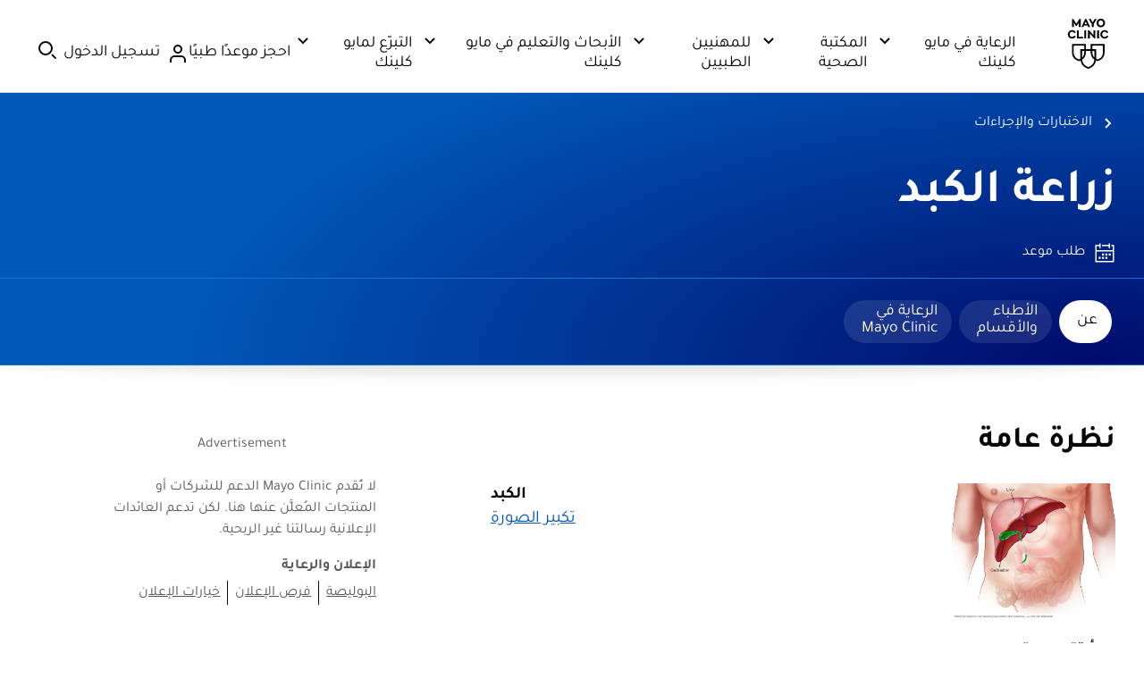

--- FILE ---
content_type: application/javascript
request_url: https://www.mayoclinic.org/5FbNFrYRkesgMXJetAxHaU2_/ELizhtLphNwDL8S9w1/VDFFfg/bABtT/R0OCQwC
body_size: 166619
content:
(function(){if(typeof Array.prototype.entries!=='function'){Object.defineProperty(Array.prototype,'entries',{value:function(){var index=0;const array=this;return {next:function(){if(index<array.length){return {value:[index,array[index++]],done:false};}else{return {done:true};}},[Symbol.iterator]:function(){return this;}};},writable:true,configurable:true});}}());(function(){Ok();QmL();lEL();var mB=function(){return B2["window"]["navigator"]["userAgent"]["replace"](/\\|"/g,'');};var tg=function(){if(B2["Date"]["now"]&&typeof B2["Date"]["now"]()==='number'){return B2["Math"]["round"](B2["Date"]["now"]()/1000);}else{return B2["Math"]["round"](+new (B2["Date"])()/1000);}};var If=function(NE,LJ){return NE%LJ;};var hh=function(){return qE.apply(this,[jH,arguments]);};var Jg=function(AS){var S7=AS[0]-AS[1];var MW=AS[2]-AS[3];var xT=AS[4]-AS[5];var b5=B2["Math"]["sqrt"](S7*S7+MW*MW+xT*xT);return B2["Math"]["floor"](b5);};var zB=function(IJ){var P5=IJ%4;if(P5===2)P5=3;var WS=42+P5;var T3;if(WS===42){T3=function jK(Jm,Rf){return Jm*Rf;};}else if(WS===43){T3=function EE(tT,cg){return tT+cg;};}else{T3=function Cm(zw,L7){return zw-L7;};}return T3;};var bT=function(z5,mh){return z5>mh;};var Wf=function(){return rE.apply(this,[Mn,arguments]);};var X8=function(R5){return B2["Math"]["floor"](B2["Math"]["random"]()*R5["length"]);};var P8=function(G5,qJ){return G5>>>qJ|G5<<32-qJ;};var fg=function(){return rE.apply(this,[GH,arguments]);};var OW=function(){return ["L]\f","xkbi\t}","<%IQ;17\\","+: #W","I.,\"","ZVT","TY","3,YV","8O1(R","7 [j4&OVD","\r5\'","4T]RG,","2!h*#\x3f%Z\n9$*KV","tYG<>Yc<;h\n7*S`A\x3f7Sc>4KJ\r","$1MS4>","D:0Y/=","w*\rrt","\x40W","U\v79\'YVX","8&TT^\\","d","UI7>Y\'<5\x40Q\r","J","$\x3f\\]/2TWS|)3_(\'\r7V[$*R]","._k","[)1X,-","\"S0:<A\\",">1XQ$,OcSZ6;O0\'\f>#"," <GL","EM56q&=17K",">GL_\x00/\\JSZ","kg^n+HM$*R]\\s 8<$%\\VX\vma[FXK/;S-l^m$WH6cnJ[J4>el)=LW]m~IJFM4472\x3fB\v51\\GYZd4I--9\x3f\x40\fV+1XGCZ5rH:>\x3f6LE66SPBA4<7g\"5ZM\np7N.<_7\'\f>r\f &RU{\"\x3f^,\"Ev$\x00[#7OFU\\4 ~s0)=LWYv7\v{\"\x3f^,\"M \"AL\v)3X\f[\"\x3f^,\"Aj$WH6cIN\\s >(>3ZQp1M\n.!Yc=\"9MLZD\"~[FXK/;S-fJ+\"KL\r\r>cXN\r^: &s-|\x407:&^GX)=H,: 5WE~+\\\x40y_5N,>\"$WB!WVU\\u6Y%\'\r5\x00\\W\b\"7DOJN.<_7\'\f>xZ\nS5jFGmZoYm8<%KETma[FXK/;S-l^m$WH6cnJ[J4>72\x3fB|6\x00RA/7N\":\f\",R8\x3f97XAW\\4 o-^1~OK3\nIVDI/=N\x3f2AOK3\nIVDI/=Nabm1\x00L,$1T]Q|:5\x40\x3fl#$Ak\f\r9-ZgWOyiZ6 \x00$9AVXx7AMr)N&:\">w5 IRM=;R&\x3f KJ\fx7AS-3P6+Y5|KV\r51\\QZMas\fo-\f>6G_\r\r1!QV\f\tk~K1\'12B]B^`>Bs)A7<+6CSraNUI/1Tk:J+6^\r37T\\X\x00/~No+J+\"KL\r\r>cIhDuf7A>(>3ZQp0GZw7-g&1\\B\"eAX)=H,: 5Q\f$\"SPSG=rJ|<Y&|O7:&^GK)7]7+K\x3f~^J\v\x3f7DCSw\'-+p:V\v\bDM/\'N-n\nx1\'>5RXS\nw)J\"\"5jb\fS5oHKw3A%;\r3$GW_8kID>{G7<+\"KL\r\r>8IJFMapR,<1<\f\r7yIUI7>1by-S[\v3+GS)7H6<\r+$WHEr7UAY_y~]1)Y$-SEQ\'1\\C\v[`$]1nm+S\n> IZYF{$j56%\x40[\f\x3f-J /Z6 \x00$9AVXxjFN\x40I)r[~5k6_T\n|k[FXK/;S-fJ+\"KL\r\r>cI[_[&{x8\"pC7:&^GO>&l1!\x3f$WH06oJ[}\x3f.f-x\vsQVk4A\tfoReh\f~3OTW\'oHs54gX&1\\B4mMAY\\4&E3+^&~^J\v\x3f7DCS0V&-~3\\]\v5kZ\rN.<_7\'\f>pk\fV+]SP/pa:\v\"\x3fYT]\"&IFDFy%!1MPPW66SPBA4<1g6xZ\nSx%H]U\\2=Rk:J+\"KL\r\r>cI[_[u\rU-8\f;5JT\vy>Kr/Z6 \x00$9AVX\x07x1VS=\'R :\n\x3f>VP|\"FKr)J\"<C<mF\n$9AIriU%fA$8\\W]q~\x00_\\\"\"Yj51\"^E~\"OT[f45/%5J\v%1SE}pS!$3$\fE\vx0Gu1]/\"K#|\fg\'\'\"TGd71+\x3f<X]P\f~bRAI2&m:\v5>\n> IZYFs&8 Kr>K\x40\f]|7FKr/of%>ML>kIMFspH+<\f\'rLT\n| Na71+\x3f<X]P\fymI[SFszZ6 \x00$9AVP\vy8[\x40I7\'Y~:O%xHV|k[FXK/;S-fy+\\]\f\n\"-]\n/:N,9A|$MTy>KKs>\"<y-XY\n_1xTB\x402!a\n>&AS]|8KRZ]>hZ6 \x00$9AVP\v|1HP]51H*!\rp\x3f\r57HAX\b57Kc+Kx6[V\v9,SS4{G-f|\"]Ty>KZ>&I1 C1mO\x07Q$+X]Gw=y!Ky-S%-^G_G5rpk:O\"|K\t11]\v\n(\'O3+\r45Jk\f\"7\bDM/\'N-n%>ML>kR_ ;Zkl(5MM\f>$\v5{H+<\f\'p\x40]_1O\\D\x00yY-+1$AJX#c\\_DM:6Ec<>>GV]yxTU\n8=Q3\"$5JEBm-H_NspH+<\f\'rEy7UAY_{;\x071+%\"\x40C<6X\t\x40G26sb\x07\x3f>KYO->[\\D\x00>|Q&:\v\x3f4WT~\"OT\vA`i88\"pOQ4&QVQI/7\x07*(K1yUN\rp6\x00lIw7x\'x%\x07Cx6\x00\vXr1S-:\n>%K\n$6O]]&/U%fA>5VLZBm~X[M/:S\'g~#KV\fB5mb\x40SF/oYm/7kKT\vp*[\\3 S4l^mmK$+RWS24a=# KV4IRD\\yo~ J$8\\W_>~PYE+>Y7+\x07r|K\r7xXRA(\"]7-\v(M]\b\v9,SS: [j3<#K\n$6O]foYm#$8A\\^Y5m\\QD]+&a<$%\\VZS5m\\AQ`<a+53[L7aEWZ{1+f|\"]QD9%XG)\x3f]/l^mmM\f &H_Ns<&`\x07\x3f>K\x07Z\x3f.M_S\\>6yl%#^]5\'dZSD\x3fp `\"7Ey R]BA5\'Yx<$%\\V\t1/HV\fKu3N$b\x07\x3f>KQ4,SVKUy&T1!rmQ$:MVs<a-\f= B]\f4aVE>&T,*^r$FJ\broXWZ<o_m/7ySE%-^G_G5rck:O\"yUN\rp&\x00AE>&T,*O>mZ\v51\\GYZ\x007ax\'x&AQ_`~\x00X)7H6<\rp\"\x00\\5$\\GS5\'P/bA$8\\W]m~\x00V/|U7+1$AJV\r57HAX}zNm#$8A\\E]\"&IFDFy~Nm/7mXWpsl\\w ol8\"AOZBm~O[M/:S\'g,r\\]\f\n\"-\v>tk<M=5ZPmaI[DG,p1`\"7V\bpDCSm) S1fA8K\v51\\GYZ{6S&=C>\x3fZ\b\r\x3f5TWS\b:rae{r\t$+RWr~Lx8\"pAW>oI_\\> ]7!|\"\x00Y\nyxTU\n/:N,9AmmWV\v)3XDM/\'N-n~=KL4~G^Z4%o<M1\"IQ11ZD\x3f7P&)$5V\r<oM\b\x40I)rU~!M1\"I\n$6O]Ad;\'!\r5oJ#\v~1X\x40CD/].+>m9\x00N%&AF>*H~:M>5VL43oAS\\. Rao^m\"\x00U\v8,Y\x00)|Q&:\v\x3f4(7D: [~8\f94\bQS\"mYVZM<3H&s\r%<B\bVj*\x07D67H+!\x07mrZP\n\'aAI)5-+pWH:\"1RA\n2&Y1/\x3f\"J\f%/I_[{<S7n>pAZ37Zu6Y/+1$K\n</CU=\'R :\n\x3f>wP\vy8KRD\b)oG7<\x3fM\f$`\x40\b\x07\b2<7hEx\"\x00[\v3+q\\U/\t\rgObpGVX\vveAN2<]/\"\x3fM\f$bAI=&Y1\f3mZcK\"yoI[_[u&N:\v\r$\"G]\vQ 6N[Zr/Z6 \x00$9AVX,x7H\x40I)rN~:M3\x3fCH$*R]JT /\x071`) KZ\x3f1PRZ\nw6Y/+5p\\\r7oIUG6\"P&:\n\x3f>J%-^G_G5rVk:J+$FQ\vQ$1DvX\\);Y0s8+$\\A43yAYG/pAb~6AJ=3+|\\3;Ojb89]\n#&Ir/Z6 \x00$9AVX1x7H_Ns&88\"p\\\f$%ZP\x00){N&:\">JV1/QB`;Zkl%>ML>a\x00BQ+7S%n~>K\x40\fV\"&IFDF{&\x07*(Kq9]v1x7_SF<&Tjg&1\\B}r]\vN.<_7\'\f>p\\Q6,O\rp7\x007`5>ILDy*[Y83P/f|5\x07\n$6O]Zu$]/;m$u]%S\"mY\\XMfs\ro<X\"5ZM\np1EWD.75!\n4p\nQ4,SV\v\tk~N>u5$[J_>mSVN\\f<A><$%\\V5;I\twU&4I--9\x3f\x409Wy8OVB])<G5/%5N4c\rRG57b~-\"KL\r\r>cDFZ4&S775mJW2oPYF(&N6-\x3f\"\f\t1/HV\fLw1S-(\n7%\\Y5yKw;\'bA3\x3f\x40K\f\r% I\\D\nw)J\"\"5jW>%TTCZ:0P&tB`-\x07Q4*NCZI\"].+^6xJSrX]SZ:&S1\b>3ZQrjVA(Y-+1$AJ>\n> IZYFf4I--9\x3f\x40\fV+5\\AZfpZ6 \x00$9AVZBm7DCSG=rHeh~3AV\v\v\"6^GYZ` Y7;>qJ^Yx1\x00\vQ\'.+\r5\"OL\r6SPBA4<~s^x\"\x00\\\f /\\JxI67\x40\x3f<M>1C]QV-oX[I)9%;\r3$GWW$jFAS\\. Rc:5MLV\f57mAY\\4&E3+,6oaZ37\x40S\\\v S7!) KwW$oY\f\x00/|c>\x3f$Ag\'B4o[B7~+\r5\"OL\r6SPBA4<jgO$~^J\v\x3f7DCS0V&-~3\\]\v5k_\\&~Ym/\"1^\n> IZYFs&8<$%\\V \"JR_\\a&A>b&x(\x00H\n$,IJFMr~Zk6M \"AL\v)3XUs4I--9\x3f\x40Q\"&IFDF{&T*=yy]V>#:SP\\> ]7!m(]V#:SP\vN.<_7\'\f>xZ\nS>oR_ $S**C`mYvkTfZ4\x3fU0+Jk&OJXm-XDPs!7b|>WQS9jAS\\. Rc+M9#i]\"\"I\\Dn.<_7\'\f>x\\Gj\"]SP/zm:\v5>\n> IZYFs&8<$%\\VX\v~\'R]S/|J\"\"5jO(7Kr/fy|HS<otSF> ]7!ry^P|6P]51H*!\rxyUJ\v%1SB\x402!AjgO6xLZ\v\x3fIA_F<pk(>3ZQxjFAS\\. Ra\f2:K[\f_&SVDI/=Nlyy]V5:NP]51H*!\rx$\x07C\"cOyJ17_7fy|K#\"k%RA^: -n\n>p\\Q 6N[FriN&:\">]V\r55XAEMs{%;\r3$GW_$kHPG)z\x07&`5>ILDy8KRD\b5oYm>\f x\x07x-ZX\b){N&:\">LV\t1/HV\vFw&\'!\r5m\tT\v-1XGCZ5rHm*\f>5HS$>\x40S-3P6+mRV\",I\\BQ+78-\f>#ZJ\r$,O\t\\)7O&:Y6%\x40[\f\x3f-GS247&\n#~^J\tmsG^A(|R&6m`L#mNVX\\f&T*=M#KV\fB&,TWw&T*=M4\x3f\x40]E^aoI[_[u6Y/+1$K\n</G^A(|Q&:\v\x3f4(7B\x402!\"<m&AQ_`oI[_[u&N:\v\r$\"G]\vQ6,OvWK3zojbB$yHW\nW&\"OD\b2<7&\n#y\fLZBm~OU\x40: }7fSyv\bWV1/QB\x402!1gEvqGK6kA[7;_&fRyy\bP\v8*NhDuf$S**C`yS\v\v\x3f3\x07UCF8&U, Ky+ZP\f~\'R]Szb\x075/p$L#mIAOm5&N*+\v`s=3QVBA4<\x07*(Kr$FJ\br~\x00B/+L&g8\"AOX\v~\"OT\rZ>&I1 C$8GKV\r&\"QNL2!L\":\x008V[$*R]\fN.<_7\'\f>xZ6kI[_[u6S-+J$8\\W_$xKRD\b)oH+\'k6[V\v9,SS\x00>~Rj55$[J_1mIJFMfpH+<\f\'rYV\"$\x00GZu<Y;:^5|\x40^W\"mPVB\x4046a ($\f\nQ11Z\x40G26sgOqq\x40E\"kKRD\b5oH+\'~$\\A=$1TVE77R$:\v}aVFB`xX $]1n\nm$FQ\vQ$1DvX\\);Y0\r\r|OQ3,PCZM/;S-u\n6x\fJ$a\x00\vAu&N:\f3y\\]\f\n\"-V\n><XagX96QV\v\":q\\Uf&T*=M \"KNQ&\"OC4|_\"\"x9$ UYKy{ s\f~3OTW9oU_F:>P:\f3r\x07x6U ;Zk:\v9#\x00H\n&TUI/1T!\x00y\"KL\r\r>cX_83H &/\x3f3HVk*[B\x402!3<&lG>\"Q_Od411+%\"\x40W9m[ZXI7>E!\x00y-KT\vp*[C ;Zk:\v9#\x00H\n&TUI/1T!\x00y\"KL\r\r>cX_83H &/\x3f3HV-&Q\x40SS24b-J$8\\W_>&JsZ)=Nkl\")K\f$&PVX\\{%U7&\f%$[\v3+\\D\b=;R\"\")r\x07x7UZE+ Y5r\n~6GV<:q\\U)7H6<\rp5QV9-\\_ZQ=_j3--Y\r%3I\tP]51H*!\rx$JQ6,O\x40I)rY~:\v9#\x00L\n-IA_M(|P& $8\tCn~\r\b>{G5/p>L#mIAOm5&N*+\v5sx-GDQ=_s89]\b\r55Y83P/f\r|rHQ</DYKy{e:\v9#\x00H\n&SPA53P/7/\x3f3\x07C\"cTX9 Y\"%-9\bP]21XR]\nfo72r3AV\f>6X\vf&eh\n~$\\A43\x00A)n*`9>OT,^\x002oR6\"ykXY\n_1~T\f_8=Q3\"$9AVB-xOVB])<\"`) K\fS1m\\AQ)~U|f89]$+RW\v\n57D7lO$8GKV5;I_=;R\"\")A[TyyI[_[u1S.>5$KV-o^\\[X77H&t%>ML>kID ;Zkl8\"AOZBm~IBQ+77&\x3f\'LV\"$AS\\. Ra,51EEBm7GOX>.\x40a-\f>$GV\rr~\x00B/+L&q89](7\x00GI)5a<$%\\VZBm~IBQ+7k:\v9#\x00J<~I[_[u3N$s~1\\_T\v8*N[M/:S\'sA\"5ZM\nroI[_[u<Y;:^r5\x40\\ZVjaS\\DE:>~s^$~ZA\bveO\x00/:U0`\r5(Z\nV|3\x40PA5;O+t%>ML>kIMN4 5/p\"L#mIAOm5&N*+~<KV\v8n\f\bDfb\x07ncy+XY\n_5~I[_[u&N:\v\r$\"G]\v$\"ZP\x00>|Z* <<Wtm~\x00GZ>&I1 C$8GKV\x3f.M_S\\>zYm-\f= B]\f\x3f-VI=&Y1\f3ykPyoMNK83H &Y6%\x40[\f\x3f-GS==Nk8\"p\\\f90GDQ<H1\'#~B]$+\rZeo\fxcN\"yUN\rp&\x00G^A(|H17&>$\\Q\f\v1`\b_Ns77<\x3fMEB$jFEWZ{<&`\x00\x3f=^T\v9,S\b_NspH+<\f\'rE~7DCS $]1n\fm>\x00Y\nkVU)7H6<\rp\x3fSE\f\",JXM,ry1<\f\"x\fQ5$\\_K:&_+n$$KU\b\vrj\x40RM77[\":\t9KTE66SPBA4<7b|5\x07C\n$6O]\\3;Om*<5IY\fm8TGSZ:&S1t-x$\x07\n#6QGxI671b\r5(Ztj&\x40F>*Has^m$FQ\vQ=&I[YL}t7&\n#~OJB&,TWr~L>3O5-HM$*R]Ms&1gx>[TBm1AOD/|P& $8\x07^W\"~IZM55H+gX6\x3f\\\"cX5oR&9C\"\\YW\"jV\nZ`7hg\r\v5s\f$5AS\\. Rc 6%\x40[\f\x3f-]\\w &b\r|\x3fQTy8IAOS-3Nc;^$\vGePyo^C-3P6+31Z[W$jFAS\\. Rc8\f94]P\vy>HRG571f\x00yj~J90XDM(=P5+K3y\x00L>kSY&4I--9\x3f\x40W$jFAS\\. Rc(>3ZQxjFEWZ{ 7&\n#|K\r76PVX\\(iN&:\">V\bpO\\[A(7k(>3ZQx,ZS-3Nc/^$~OH\b)kOS`4I--9\x3f\x40\rW$jF]Iw=*b|3(7B&4I--9\x3f\x40W$jF]Iw=*b|3\f\",J\\r/Ik8\f94\bQyj\x40NYF8=R-+\x00$mHM$*R] $]1nm\x3fJPV~.\\A]\x00s4I--9\x3f\x40\fW>jFEWZ{;\x071+%\"\x40\nWymJAWXszZ6 \x00$9AVP\vy8[\\D\x00`i09\n$3F\fQ 1XE\v\\u<Y;:J+3OK_`yOVB])<*s\r~ AJ\f\f\vs`B/b*b~>K\x40\fBdo[FXK/;S-fJ+&OJX\vm,Au\x3f]1%Kx6[V\v9,SB\x00r)J\"<C>|GS%o^Z=~Oo&O |XS4oZ[,~^o\vO(|b\n$6O]Zs{4< x^\r37T\\X\x00/{G%!xk\v\b97^[\\u\"N&8^$~\x40]\x00\vy8^REM{b1+%\"\x40\rB66SPBA4<j5\n6xZ\x3f-SVU\\2=Ra\'\rp>ON17RA)7H6<\rp>[TD&\"OB53J*)$\x3f\\>-XPBA4<1s~5H^$*KVbQ+7&s~\"ZLC\r57HAXs)~\f~s^5oA`|\fi~Hm: 5RDZ%/QkUw3%;\r3$GWWy8OVB])<\"s\fx\"V11VN.<_7\'\f>pZQ\"&IFDF{ j`\"1^P%-^G_G5zHj5\x3f\"CV#4TGU\x40s&3<&mZ(7HUI(7st\n6x\fM\v\"ZVX\\3H\"l\n>p\x40Y7\"I\\D &-+$m\r5\"VNDM/\'N-n~1LJ\r$kAS\\. Rab\r%<BC10X)7H6<\rp$\x00Y\r%3IZ>&I1 A|>ON17RA](7N)>$jY\f~$XG~A<:y-:\x3f Wn%&Nm\n9 ]-*r|\fU9/X\n: _+\'53ZM\nroQ_\\57O0lOr=A\\roCZI/4S1#A|r^T\v6,O^`M)!U, A|r[Y>\n</kVD[2=RabA\'\x3fYL]|a[FZD\r7N0\'\f>GK\f]\rj\bUI(7pt\x001#K4a\x07AS\\. Rc:M#$AHPV->B&{jgM1 ^TW$+T\x40I)5I.+\r$#\x07ETm%H]U\\2=Rkg\"5ZM\np\"RFX7+7&\n#|OJ\n=&SGE&~R~(>3ZQxjFEWZ{&83O\"mUEC\v\":FEWZ{7-+pH^\v\"&X]uI5$]0fS|`\x07$\x00R]BM#&a927BQS>~XQM/D7+\r#9AVP]\x07tzw\x3f7^6)<\"5\x40\\\r51bZXN4px:^+&KV\"yXQM/]1/5$KJP~s~w{x&aj\'(z)7R\'+5\"]V57mRDI67H&<K>~{v5>\bxwizx&y}:8j\x40\b\x40I)rS~ \'pa^\f31XVXk:<J\"=K`|V57~\\X\\>*Hkl52ITJ]yoTY<7H65>]Qxajvto\rX&,7\\]51XAiA54SagX\"mUN4,O\fGu5Y7\"1C]\f\"kTcfo\b\v\'kv<0jvto{1+\r45\\]\nMj,TS\\\v3N\"#$5\\Q\rprecc\v-|}* \x07tz&/Z* <<WC\n$6O]MO+\'j& \x07\x3f\"LV\t5-Y\\DT\'<I/\"O7 [j4&OVD/|N& \x075\"KJ>6Q_O+\'+\r4\x3f\\\nQ&&SWYZi.\x40-;<|IH\rM&SWSZ> 1`5>J]\n\"qAOX]7>A>3O$~\x40]\x00\vmucDG6;O&`<<cWyoSur|_\":\x008x^\r37T\\X\x00r)N&:\">ueVyx^REM{d1+%\"\x40B$mNVX\\wqbm6[V\v9,SB ;Zk\"1W\f1ORO\x00/{1+%\"\x40\fx\x00PT\'4I--9\x3f\x40\fS\"jFEWZ{7-;<mLG%/Q\t]56Y%\'\r54\fE\v)3X\\P\b\b+Q!!vvZc+=!R_A/7N\":\f\"\rRD\f$r}ZBM)3H,<A\rkG^P%/Q\vMr)J\"<C>|AS1oHmuw1b~O<m\tC\v\":FZP\x002o&s~3OTW$jXM#&ss^m\"\x07Cx\f_YSK/zYjo^m5\x07J\v%1S\bUzcA&\"5pHW\nWkbP\v\x005oUm-<<]QV~\'R]S}t6`%#FQ&\"QFSw\'/+\r7$FEB\"jP\v\tk{\x07>-$3F\fV+/\x004oH>(\n>1BT$1DH_Nss_eh\r%<BE~1XGCZ5tk/^5~\\]\f\n\"-g98Y :K1yEyjOVB])<A%\'\r1<BA6kQB\x40)=Kc!-\"KL\r\r>cHNK\x00~sj26%\x40[\f\x3f-GZr)U%fy+G^P]#7OZXOyo775\x3fH\fV\"&IFDF{77bykXY\n_>~rQ\\M8&3<\f$\x3fZA\b~7R`BZ2<[m-<<LQQ#/TPS\x00c~rgX\"5ZM\nr\f_YSK/p~s\rvvZ>0IACK/=NehK>mZ>0IACK/=Nm =5\x07Z213\v5.\x40a$rEoOAWQu4N,#K$y9\r76PVX\\(p~s\r,,fP\x40jTO5&|t[,aDKMyk\tuD:\x3fL&*Jo\\JtlGS[/zRjqx$JQE&,TW&/b,y,R^\r37T\\X\x00r)H+<\f\'p\x40]_:MVsZ)=Nkl*>&OTp\"IGSE+&7!C45]L\n\n37HAS\b5=Rn\'5\"OZp*S\x40BI51Ym\r>W\n51GY\b97*:\"1LTSp-R]I) ]:n\f2:K[\f\fp.H\x40B\b33J&np\v}A\x3f/ZBM)3H,<>xyU\v8,Y&zo(^<\veT\fm/fk3oIkgO mgV\f~\x07\\GS|2\x3fY!=1ZQQ\"&N\\Z^>6s3:\n\x3f>]QQ$*PVlG575sK>5Y<$&BG\b&N* xyAE15TTW\\4 \'s~\x3f][\b\n|$\x00JL>$U +.5=AJS=~D^I)6K\"<\x3f\x40[\r\r\"&SPO,oEm\">7[Y|!\x00JD:<[6/5#}E~3QRBN4 Qo6^)~[K\r$X]BoEm/ KJ\v\x3f-GI9 I3:Kr\"KL\r\r>aHB[a$,=\x00 %\\>6Q_\\!hLo\"j\'T\fj!W[<.\x40-;<|F[B|-XG\f\x40w\']y6O1&tT<yxCI\x3fhZo)%j]EQD3\"NVnh_\"=r5\x40\\ZE\"&IFDF{&0:\f x\x07E\"cbyUr~Hj3JyyJ\v%1SP]51H*!\rxyUJ\v%1SB:\"L/7K$8GKT\"$H^SF/!>3Kyx\x07#&\x07\f\\u&\r~:M#5\x40LT\v~7\rFG(&q&=17K</G\\k~Hm:Ry|]]~ Q\\EMs{\x07 /5p#&VXLyhN&:\">LV\f$,MU&{7gyy\x07\n$6O]N.<_7\'\f>x\\\r57HAX\b/|]3>)xZP\f|\"OTCE><H0g-x\x07EQWyx","li_>0X1\'5\"qK\r93IlPF","(<<g\\","7WJ\f3,MV","7VH","mtk","|","Z\"\'54oH\n> \\P]G=4","\n#GU%7\trU\\2$Y","+3[&","^","O>&l\"<=5Z]\n","=&","6Y/:\n","_\"\"\x00%<OL9\x00","\r%<B",".,(ti","#\bK","\">7[Y","KJ\n\"","AZ/","#\vXRF{2(Y\'9$"," /38bW","4*NCW\\8:y5+\r$","*m[Y\\4T,:\f31]L"," /<5Jh>7R^","\"-\x005 Z","]]\f6$&P","57uVWZ/0Y\":79=KK\f=3","1L[","5.X]Bn.>P\n*","7KL=\x07$&S\x40_G5","5/X^SF/X75","]&\'\f%)\vMHi","*$1GT","|WYJ>r} <\f21Z","31Z[","!%6H]\n","#DK\'\r","5 BY","k\v","FEM)","&*_AW\\>","AFiz\n","=9Z","U0\r $[J,%3M\\D\\>6o*)\r1<"," I-:\n=5~T\'1TT^\\","RFX\r7N0\'\f>","[G!R-+3\\]\t","QYL\"","  BA>\n> ","z2","4XQqd\t7R\'+5\"","L4\rY-","t)","M63U/","J& \x07\x3f\"","8:Y %0$\x3f^h\n$,^\\Z","g\'#RWCD>","dYpMCZM/rl/;}9\x40","H\v8",";|","FWn.>P+#9AV","> B","PV[G)+"," \x3fGV\f\"6M","0H\x40FM56Y\'1\"Z","9>^M\f+)3X","=]u93H_W\\2=R\'\'#kV<&Y","MW5 I{SI\x3f>Y0=097\x40Y\f","|\'\\[B","\f3MVDk:!Y","0XGF/7N5/","6Y5\'\x005=AL>","{",">\x3fJ], &","%-","&KN","e\x40: Y\'\f\";KJ","CS(uP&`8e\b(\nf","8&N:","._ac\ti w(\tcu52","+=N7","M\b\x00<]7\'5pMW\rc\x40","$Ah\n=*IZ\x40M","117TES\b>U& ","6HT","U(=","[lh","|][B","MW\v5-Id_F\x3f=K","[\n4&SG_I7!","VVO","\\{+kxZH=)x}\x40","0IRD\\!","^\\[X77H&","\"K","J/=]","q\\\n&&OlS^:>I\":","x\x3f\\Q$\"IZYFarL,<\"1GLQ","3\"QPpG5&q&:93]","\rc3\")\'\\Q$bQ_F\x3f;R$<","=2vu52","/+\r7$F","1h "," 0X_SF2\'Q+1<[Y\f","4KN5TKSD\t3H*!","h\x40/&LyL\f","8\f(z%","1H*8\bLR$","ZEKa","X.0P*=\v","9&SGn","7>","T,=>1C]","N26","\f8*[G","YVZM<3H&\n5<J","\" \r\x3f$[<c\\UD:!Oc/p1^\r37T\\X",")\'#","\x3fz","]\'*&&5\x40L4#7X]SZ","7","`%N&u","7!0$\"GV+1$","-\v53Ez=&IA_K\b;[-/","#7","->3KT<&",",,\t53Z",")","QDM:9","^I(N*8$5zW>","% ","Y\r\v\x3f%T_Z","GEL","\f\"s","5/%5b]$+","#","< \"AL ","}L\n>$","#ZY\n\v","3N &\n$5ML\r\r5",">A\\11.X","#*__S",",+","O&<93Ko\r;&O","CYA5&Y1t\x00\x3f1\\KV","$OZ","2H\\BI","CZ\\[tg"," 7oy97!,ikgiy*\"gJ=>4|rEyb}\b\x00#mk9>\np\\dC9aXs\"<%w`\"\nq{T }\"\bxB\"\'g`]\x3fO*\"M\v:\f1lAwl}\bS|IM<6vDwR}*\"M\v:\f1lAwl}\bS|IM<6vDwR}\x07 #oy9>|uRihs\vwy9>:Lv\x07v\b/\x3f]i3\x07\ttrwC+ X*4l73_^UZq\"7gU>|rwajb}39Ay\b|f\x00G\nm4;e_;*4|pgC#}\x07\"{~\x00lXsYy*\"z\bH\ttrwD\x3f9X$2xM\"L,vDq{vhoy9>n\\]Ohs|gy94(Yrwc`T+-\b&t.=4\x00Nr{_}!\v\v;7o{)h|yi9v7E_9<srwY}\n#mk9>\x00lfO\x3fK2ou.OwD{k4L$\"1eW,\'|^RQ5~s\";y{>4|pU<#}\v\"=tu3Yrwk>K2+ooN,w\x07bk4L$\"\t_W7|^{5*\"wU1\towibk\x00!\"<y9*vTu}\x3f}\x00Q#!or*Owwlk4P\v\"<cO3|r|x\nq\"oy2\n*RrRi4e\x00\t\nBT\"4,\\eZY:`D7\x00Qi\'M`2kRfYU gy9*vTu{v9/E_98poJWn<q4\v\"2k_A3VTwk9>vs\"*L\nNr{_}\x07\">JH5Y\x00giv74#\"o`)>psopbj\vkyh\x00dQ:\t-ob1>.g~Ey}74dH39|bwj\n9v\x00%J~\ttrwF\t\vO\r0dO5;|rq{v4\n\x3fE_9<3vKwb}-\b\'ky9%|^xZ5~s\"(or1>.wZRi_p\f1\bJ9;|rq{v\x07 \x3fTO;,wg{k4O\fSdr-\x3fVTwk\x3fvs\"\n#toM4ZAwr}(\"0\x3f:Yy9>\x07PB_E}\x07(9oy2;\n\ttrwC7w4\rgy94Yrwm8j9/ #cO9>~^wiV\"ik9>)\\i\x3fr1*\"L.\n\npo\\}_})${J9.e1|rwi%{.\"Hs,wwlb}(\"0\'m\x4095|_{_\x3f}-+*O{\v>4|rw{\x3f}\':2ky\v.|r|b&i\f/oy6)\ttrwC7Ko{KI\t|rZ*ns\"zk><\vlrwC++w$\r64o{*72|ydv0 \x3fBp)>/YF}O\x07X 4=cI95s|r|`9;S\"+oUL$~fRim(~|\b9>:pZYi7m\r\ne_;*4|p`~#}\tSds+<\x3fYrwi05}\x006`!op)>qoCRZW$*\nR(a/_]d\r)-8J.92kGlnbw4oz\x00n]Yy=2{(lZ=;&(wp]On\vgy::a+Yt^v0#]i;,o}op\t=X\'\tbB3\b9|bwj05}\x00,$!ot=<;$|p`o#}\v!#_\x40\x3f\f!|rdf\nn,*\"MU>\n\nG}_(}\"&\"kyidp:m\f4\n#L\nA4|Iwym3\x07\">tR3;~Qsi05}4`Op)>\vsKUF\n }\x07!i\x409\rNb}Pu\f&a8JOsDT8 }\x07!d{\x00o{x(;\rE_963{JU\r^-o{\x00o{{Yyw)oU\x00&3trwE#9w$\ro~7%|XdR+5}\f45E_9<-wwj\t<f%2xL\"(es^|\rz-$tk\v=qNrwipt\v.oy9\bVTwk\t`\b2(\toy.F;$|pTo\b\x3f}%\x3f }k9>\b^]gi9z%T.*|b\tw4\vP1\'oy9>9NbOP9jM\"%cQ> $|rtJm}Q\tegy946lBoid\")oS\b4|{oE(f0]z6M#|rwn) y!%SH\ttrwFO\r0tl73_^UR}%t~\x07\ttrtDb_.\"\n*cz9>|r|F8 y%{\v*1\b]{_} ;7o{2|yi<u:=2oy2\b\x07pqwi}\t;ek9>4dZYi05}\x00-$(or1>-{J{_}\x07\">tq3;Ci<f\n*\"L.\n\npo\\}_;l\"Os\t7|gu{vq&oy2M\x00Rrc}9#l\b9>2kZYi(]\"!xI1G|rum6=P\v\";`k3Yrwk\r}2)`oy20\x00RrZ`\n}(\n7mm>\x00X]{Yns\"cQ>;$|pRC2}9]z\x00lYu\'E_9<9wi!f{\r4IJ9%|^FjO*\"w\n3(sElo\rX\x00=\"\'ky95|_c_5\"{J=>#LKwb\v\f\v3>`T+(espDsi\"u\'\x40\r1>(YF]Oj\nR% gy9evTu{v6oT-\b&3trwCO\r\"ky\n^tpQ8`j\t,\r*oi9<#r]Oj\nR) gy9*vTu{vqVoS21)3trwD%m3\x07\";`k\v.;~Asi05}\n-$)M\n.52-lIwyO+Hgy9 9vTu{v+lU\x002.YWk(W$ 5>ak9>dCi9\t8!(or1>\f[Ro3b}\x00\v\t>cJ9;|r~~05}\x007!or1>/pD]Ojks\v.|r^_\nv96<%J|5=vKwb~\v4F\b9>+d]{Zq\"\"ob1>/{}gX}/\b-7o_\x00\\_Ti#e\"1Jy9>;$|p`~#}\t\x07\"=JAYZ]p*\"wUI1:NqRi_p\v3>|m#lAsi05}P)OoM4xrwr}-\x00*#mk9>\nY{|X9\x3f_92H1>(Mz}O*}\v\"<hQ3|r|c\bm\f(<LUO1\x00Nq]Oi\n\x00oy9>;hLydvu \x3fE_9<9wi!f{\r4IJ9%|_pA(\"}p)>.s\\opX\x00=\"\'ky9NbGPu\r+8MV6\b{_}70d\"<\x3fVTwk(\"ft{\v=;$|p`~W$ wI9<|r|z!}\x00>ms\r,wabr}/4 gy98vTwO+5}\r;oy\"L1\bXT\x3fb}\"\t\btH\"Ms_\x00z|:%}\"6g{34|pcCk#}\v\"\x07yk9>wipYiu*\x002maN|yRl}\t;fmk9>wipwA9}\"w`)>-UY}O3","u","|CFD>]:$%^~$6OV","liD:!H/9\"~J 7","%TAE\\=]\'"," \\_Zx33R7!","[><X+3\x3f\x40","\t$+RW","^__M5&t&\'8$"," R]PA)\x3fl\"=\'\x3f\\\\"," !\r69\\U","4Y7-\v)i]\f/11\\^Ei+;","~m,","98","PYF(&N6-\x3f\"","","[R[A7+","3","31^L\r\r5"," \"O\x40S","$O\\BG/+L&","4XQ]A/$U0\'9<GL8\"STS","7\x079#","*\f\x3fZl\n3(","\'9","\"&OT","=!OV","R","\n#GU%7\frU\\2$Y","H\r#&{_YI/","Q,438\x3f\x40]6\n=!XAeM)$U +","+IGF[a","3OV#","5 VzFZ\b;[-/#","<\'N","1YJ","[;*X","Or{S","5&KV\f",";&K_",")=I-*","A(Y-+1$AJ>\n> IZYF","\'+\x00\x3f4Km*6,PCYF><H","\v","UD4!Y","YW^:R\",54","\\81R^Sw:!E--03\"GH\f6>%R","6^[",":\n=5tW","}\v<mm+",".,Z","\'\x00\"I[dM(\'P7","\b5&","N$;5>ZK","CSZ==N./\r35","q^\x00\"*KVDw>$]/;$5","#ZK","Q%7","T\x40tZ:$Y","6","\x3f(`me","< ]-:4","0MVUA:>+/\x3f[V\f","1*QVRi+ }3\r\r$","g0L\'p","\f\'4","151Bh)&O`M)!U, C\x00<[_","AS^> O&","U\x40>1W!!",",7^\'<\n&5\\","WC","AA56S4\x00\x3f K}\n\r\x3f1","|PN(1N&+\r1\x40N\f","45B]$&","!K0","57rDXx)=L&<)KK\r93I\\D[","Y\v\b","]PI(","\r\f51|TSF/","\t+\"AV37T\\X","T/=","S4,J]","O1*","w%Y!*9&KJ\'\f31TCBw=\'R ","ZP","\n>\'XASZ","9MJ\f\x3f%IyN=;_&n/9&K(%$ZX","\x3f-SVU\\2=R","42","(b","Y\b<*^RBA4<)/1#MJ$","cY\x00=6PUI7>0:3;K5cXKUM>6Y\'","90M_WQ","~U7~","\x07=5","mAYE2!Y","CZA4\t ea}","-\f<<K[\f,5/X]_]6]7/","]5/\n<KQ$","}r\x07vcn",">","\r$7","4KZ\r","c","#$","{I+","S^><H\'9$lQ57OZUi.&S3!$","\"\"SWYE\x07u\x07","=\"","N& \x075\"KJJ","8","\'T\x40","%!=]M97","0HQEK);^&","7KL07+x]BZ4\"E/%5]"];};var F3=function(F9,fw){return F9>>fw;};var A9=function(OJ,AJ){return OJ[Q9[rT]](AJ);};var sS=function(dS,Wh){return dS!=Wh;};var fJ=function Og(M9,lm){'use strict';var Fw=Og;switch(M9){case kd:{var XE=lm[D];var jm=lm[CM];pB.push(nK);if(QW(jg(XE,jm))){throw new (B2[VK()[n5(F8)].call(null,Nf,QW([]),FW,V9)])(rJ()[LK(UW)].call(null,cf,QW([]),dQ));}pB.pop();}break;case LR:{pB.push(t5);throw new (B2[VK()[n5(F8)](Nf,Km,gS,K7)])(VK()[n5(lW)](l8,Qh,N8,QW([])));}break;case pR:{var IB=lm[D];pB.push(wQ);var KT=SK()[r3(EJ)].apply(null,[h9,jw]);var Bh=SK()[r3(EJ)].call(null,h9,jw);var zT=vS(typeof rJ()[LK(Zf)],'undefined')?rJ()[LK(hJ)].apply(null,[sQ,cm,nJ]):rJ()[LK(Xg)](qQ,Km,KS);var Q8=[];try{var PK=pB.length;var p9=QW({});try{KT=IB[rJ()[LK(cw)](ET,W9,f8)];}catch(SS){pB.splice(vm(PK,cT),Infinity,wQ);if(SS[SK()[r3(B7)].call(null,dw,sQ)][SK()[r3(vE)](cJ,bJ)](zT)){KT=VK()[n5(cf)].apply(null,[kB,QW(cT),fW,W5]);}}var tW=B2[SK()[r3(O3)](c7,gf)][SK()[r3(Z3)].apply(null,[NK,J9])](lT(B2[Fm(typeof SK()[r3(P9)],'undefined')?SK()[r3(O3)].apply(null,[c7,gf]):SK()[r3(fB)].apply(null,[hT,Bm])][SK()[r3(RT)](Jf,Pm)](),nf))[vS(typeof VK()[n5(Im)],'undefined')?VK()[n5(Km)].call(null,BB,gB,Dg,E5):VK()[n5(b3)].call(null,t3,vQ,kS,QW(cT))]();IB[rJ()[LK(cw)](ET,dh,f8)]=tW;Bh=Fm(IB[rJ()[LK(cw)].call(null,ET,nw,f8)],tW);Q8=[Gm(tM,[VK()[n5(Jw)].apply(null,[MB,PC,VO,EU]),KT]),Gm(tM,[VK()[n5(XC)](K7,QW(QW([])),S8,AP),l6(Bh,cT)[VK()[n5(b3)](t3,QW(QW({})),kS,F8)]()])];var wU;return pB.pop(),wU=Q8,wU;}catch(Ql){pB.splice(vm(PK,cT),Infinity,wQ);Q8=[Gm(tM,[vS(typeof VK()[n5(HG)],CG('',[][[]]))?VK()[n5(Km)].call(null,g4,nD,El,YU):VK()[n5(Jw)](MB,V9,VO,JN),KT]),Gm(tM,[VK()[n5(XC)](K7,KO,S8,xF),Bh])];}var Yx;return pB.pop(),Yx=Q8,Yx;}break;case E:{pB.push(Z4);try{var zv=pB.length;var Xt=QW({});var fU;return fU=QW(QW(B2[rJ()[LK(YO)].call(null,vQ,K7,Om)][QO()[JD(E5)].call(null,tj,AP,Im,cT,Nv)])),pB.pop(),fU;}catch(dj){pB.splice(vm(zv,cT),Infinity,Z4);var ED;return pB.pop(),ED=QW(CM),ED;}pB.pop();}break;case r0:{var DF=lm[D];pB.push(kU);var UD=DF[VK()[n5(nD)](cw,vv,I9,wl)][VK()[n5(vE)](Gz,JN,rx,QW({}))];if(UD){var SD=UD[VK()[n5(b3)](t3,Rx,TU,gB)]();var QN;return pB.pop(),QN=SD,QN;}else{var qG;return qG=Fm(typeof VK()[n5(Dx)],CG([],[][[]]))?VK()[n5(O1)].apply(null,[P1,X1,Il,dU]):VK()[n5(Km)].call(null,tC,QW(QW(cT)),B4,QW(QW(cT))),pB.pop(),qG;}pB.pop();}break;case nZ:{pB.push(k1);var FO;return FO=vS(typeof B2[vS(typeof rJ()[LK(jv)],CG([],[][[]]))?rJ()[LK(hJ)].call(null,AG,vQ,V1):rJ()[LK(YO)](vQ,QW(QW(K7)),mE)][rJ()[LK(nD)](v4,RT,Zw)],VK()[n5(E5)].call(null,qN,O3,SQ,dl))||vS(typeof B2[rJ()[LK(YO)](vQ,Rx,mE)][SK()[r3(PC)].apply(null,[AQ,TO])],VK()[n5(E5)](qN,X1,SQ,QW({})))||vS(typeof B2[rJ()[LK(YO)](vQ,QW(K7),mE)][VK()[n5(GU)].call(null,Ix,QW(QW(K7)),U9,Q6)],VK()[n5(E5)].apply(null,[qN,vQ,SQ,W5])),pB.pop(),FO;}break;case qk:{pB.push(GC);var dN=QW({});try{var bp=pB.length;var n6=QW([]);if(B2[rJ()[LK(YO)].call(null,vQ,xO,Hh)][QO()[JD(F8)].call(null,DD,O3,QW(QW([])),Gz,q4)]){B2[rJ()[LK(YO)].apply(null,[vQ,P9,Hh])][QO()[JD(F8)](DD,O3,HG,b1,q4)][vS(typeof rJ()[LK(Dv)],CG([],[][[]]))?rJ()[LK(hJ)](ZN,MB,Ap):rJ()[LK(kC)](Gz,b3,g1)](Fm(typeof lF()[pt(Xx)],CG([],[][[]]))?lF()[pt(KN)](tl,JN,b1,gP):lF()[pt(mP)](EG,np,tN,Nf),SK()[r3(GD)].apply(null,[zK,qO]));B2[rJ()[LK(YO)](vQ,YU,Hh)][QO()[JD(F8)](DD,O3,Dv,Dv,q4)][SK()[r3(PF)].call(null,jJ,d4)](vS(typeof lF()[pt(cT)],CG([],[][[]]))?lF()[pt(mP)].call(null,GC,A4,h9,kN):lF()[pt(KN)](tl,JN,b1,EJ));dN=QW(QW([]));}}catch(Xv){pB.splice(vm(bp,cT),Infinity,GC);}var fl;return pB.pop(),fl=dN,fl;}break;case Cn:{pB.push(Y1);var vU;return vU=QW(QW(B2[vS(typeof rJ()[LK(Az)],CG('',[][[]]))?rJ()[LK(hJ)](hT,QW([]),kU):rJ()[LK(YO)].apply(null,[vQ,cT,fW])][QO()[JD(ET)].apply(null,[H6,XC,IO,nw,P6])])),pB.pop(),vU;}break;case jH:{var m4=lm[D];pB.push(fx);var zx;return zx=QW(QW(m4[Fm(typeof VK()[n5(ZN)],CG('',[][[]]))?VK()[n5(nD)](cw,W1,vg,ET):VK()[n5(Km)](Xl,qC,WD,L1)]))&&QW(QW(m4[VK()[n5(nD)].call(null,cw,RC,vg,RT)][SK()[r3(DP)](gj,UW)]))&&m4[VK()[n5(nD)](cw,nw,vg,Km)][SK()[r3(DP)].call(null,gj,UW)][z6[Hz]]&&vS(m4[VK()[n5(nD)](cw,bz,vg,gB)][vS(typeof SK()[r3(UP)],'undefined')?SK()[r3(fB)](Y4,E4):SK()[r3(DP)].apply(null,[gj,UW])][Js[Fm(typeof SK()[r3(vv)],'undefined')?SK()[r3(qU)](F6,T6):SK()[r3(fB)](HO,ON)]()][VK()[n5(b3)](t3,rT,OF,JN)](),SK()[r3(j4)](CQ,W4))?rJ()[LK(KP)](fO,Mv,vf):vS(typeof VK()[n5(vE)],CG('',[][[]]))?VK()[n5(Km)].call(null,UG,Im,LC,Km):VK()[n5(JN)](TG,qN,FE,SC),pB.pop(),zx;}break;case mA:{pB.push(VP);var Jt=lF()[pt(l1)](A3,fB,Wx,Qh);var vG=vS(typeof SK()[r3(Im)],'undefined')?SK()[r3(fB)](P1,J1):SK()[r3(mN)](gK,Zv);for(var OC=K7;Kv(OC,z6[vv]);OC++)Jt+=vG[SK()[r3(KP)].apply(null,[CB,fN])](B2[SK()[r3(O3)](qS,gf)][SK()[r3(Z3)].apply(null,[sJ,J9])](lT(B2[SK()[r3(O3)](qS,gf)][SK()[r3(RT)](bB,Pm)](),vG[rJ()[LK(K7)](O6,nC,NJ)])));var x4;return pB.pop(),x4=Jt,x4;}break;case OV:{var MN=lm[D];var XU=lm[CM];pB.push(lP);var MD=XU[rJ()[LK(YG)](q4,qU,nh)];var fP=XU[rJ()[LK(G4)].apply(null,[W1,b1,XS])];var LO=XU[vS(typeof rJ()[LK(Gx)],'undefined')?rJ()[LK(hJ)](Yt,QW(QW(cT)),xC):rJ()[LK(GD)].apply(null,[GP,l1,kW])];var Vp=XU[rJ()[LK(mN)].call(null,qP,RD,HQ)];var gO=XU[SK()[r3(IC)](zg,qx)];var zO=XU[SK()[r3(ZN)](P7,Zl)];var Bj=XU[SK()[r3(xO)].call(null,BE,IG)];var G1=XU[Fm(typeof lF()[pt(ET)],'undefined')?lF()[pt(YU)](I3,Xx,B1,KP):lF()[pt(mP)].apply(null,[ct,gD,V4,Rx])];var sD;return sD=SK()[r3(EJ)](Ct,jw)[VK()[n5(Uz)].call(null,Ft,QW(QW(cT)),G8,QW(K7))](MN)[VK()[n5(Uz)].call(null,Ft,dh,G8,nw)](MD,Fm(typeof VK()[n5(dh)],'undefined')?VK()[n5(Gx)].apply(null,[v4,F8,Fg,nC]):VK()[n5(Km)](bN,gB,HF,CP))[VK()[n5(Uz)].call(null,Ft,JN,G8,Dx)](fP,Fm(typeof VK()[n5(KO)],CG('',[][[]]))?VK()[n5(Gx)].apply(null,[v4,QW(QW({})),Fg,qU]):VK()[n5(Km)](kj,W5,Zp,bJ))[VK()[n5(Uz)].apply(null,[Ft,rT,G8,UP])](LO,Fm(typeof VK()[n5(Z3)],CG('',[][[]]))?VK()[n5(Gx)].apply(null,[v4,QW({}),Fg,QW(QW(cT))]):VK()[n5(Km)](QU,dp,Oh,xF))[VK()[n5(Uz)].call(null,Ft,QW(QW({})),G8,QW(K7))](Vp,VK()[n5(Gx)].call(null,v4,vN,Fg,X1))[VK()[n5(Uz)](Ft,hj,G8,sz)](gO,VK()[n5(Gx)](v4,vQ,Fg,QW(QW({}))))[VK()[n5(Uz)].apply(null,[Ft,cm,G8,Hv])](zO,VK()[n5(Gx)].apply(null,[v4,AP,Fg,Jw]))[Fm(typeof VK()[n5(GD)],'undefined')?VK()[n5(Uz)](Ft,SC,G8,cT):VK()[n5(Km)].apply(null,[x1,Z3,lj,DC])](Bj,VK()[n5(Gx)].apply(null,[v4,YP,Fg,KP]))[VK()[n5(Uz)](Ft,Hz,G8,nw)](G1,Fm(typeof VK()[n5(Qh)],CG('',[][[]]))?VK()[n5(KN)](qU,hJ,RK,kP):VK()[n5(Km)].apply(null,[xP,Dv,fp,dl])),pB.pop(),sD;}break;case zH:{pB.push(Rz);try{var Ej=pB.length;var mO=QW(QW(D));var H1=CG(B2[vS(typeof VK()[n5(EJ)],CG([],[][[]]))?VK()[n5(Km)].call(null,YO,P9,x6,V9):VK()[n5(Y4)](bG,Mv,nf,QW(QW({})))](B2[rJ()[LK(YO)].call(null,vQ,bJ,JW)][fD()[K4(WN)](vQ,Tj,kD,AP,vQ,mP)]),tD(B2[VK()[n5(Y4)](bG,XC,nf,QW(QW([])))](B2[rJ()[LK(YO)](vQ,Dx,JW)][SK()[r3(dh)](St,v4)]),cT));H1+=CG(tD(B2[VK()[n5(Y4)].call(null,bG,PC,nf,QW(QW(cT)))](B2[vS(typeof rJ()[LK(wl)],'undefined')?rJ()[LK(hJ)](Jp,EU,Lv):rJ()[LK(YO)].apply(null,[vQ,QW([]),JW])][VK()[n5(Ol)](lN,KP,Yw,cj)]),fB),tD(B2[vS(typeof VK()[n5(Km)],'undefined')?VK()[n5(Km)](WP,E5,Vl,dp):VK()[n5(Y4)].call(null,bG,QW(K7),nf,vv)](B2[rJ()[LK(YO)](vQ,QW(cT),JW)][SK()[r3(Rx)](Rg,Rp)]),rT));H1+=CG(tD(B2[VK()[n5(Y4)](bG,Mv,nf,QW(QW(K7)))](B2[rJ()[LK(YO)].call(null,vQ,KO,JW)][QO()[JD(vv)](w4,Km,PC,WN,K7)]),hJ),tD(B2[VK()[n5(Y4)](bG,W9,nf,dh)](B2[rJ()[LK(YO)].apply(null,[vQ,jv,JW])][VK()[n5(Xj)].apply(null,[Yl,B7,sl,Qh])]),JN));H1+=CG(tD(B2[VK()[n5(Y4)].apply(null,[bG,mP,nf,hj])](B2[rJ()[LK(YO)].apply(null,[vQ,QW(QW(cT)),JW])][SK()[r3(xF)](XT,CP)]),Km),tD(B2[vS(typeof VK()[n5(wG)],'undefined')?VK()[n5(Km)](bD,Gz,J9,Mv):VK()[n5(Y4)](bG,DC,nf,ET)](B2[rJ()[LK(YO)](vQ,DC,JW)][rJ()[LK(dU)].apply(null,[Sv,vQ,HK])]),EJ));H1+=CG(tD(B2[Fm(typeof VK()[n5(RD)],'undefined')?VK()[n5(Y4)].call(null,bG,ET,nf,Z3):VK()[n5(Km)](XD,V9,L6,JN)](B2[rJ()[LK(YO)](vQ,E5,JW)][VK()[n5(pU)](Dv,KO,K1,gB)]),KP),tD(B2[vS(typeof VK()[n5(KO)],'undefined')?VK()[n5(Km)](UG,IO,kt,kN):VK()[n5(Y4)](bG,Jw,nf,QW([]))](B2[Fm(typeof rJ()[LK(dp)],CG([],[][[]]))?rJ()[LK(YO)](vQ,dp,JW):rJ()[LK(hJ)].apply(null,[KF,qO,nO])][rJ()[LK(Q6)].apply(null,[Uh,l1,w3])]),XC));H1+=CG(tD(B2[VK()[n5(Y4)](bG,cj,nf,V9)](B2[rJ()[LK(YO)](vQ,Gz,JW)][SK()[r3(nD)].call(null,Kg,K7)]),mP),tD(B2[Fm(typeof VK()[n5(Km)],CG('',[][[]]))?VK()[n5(Y4)](bG,CP,nf,dl):VK()[n5(Km)].call(null,Gl,Km,Qp,Uz)](B2[rJ()[LK(YO)](vQ,qU,JW)][VK()[n5(IC)].apply(null,[qO,YO,k5,RC])]),vQ));H1+=CG(tD(B2[VK()[n5(Y4)](bG,Z3,nf,QW({}))](B2[rJ()[LK(YO)].call(null,vQ,E5,JW)][VK()[n5(ZN)](bP,qC,IT,QW([]))]),O3),tD(B2[VK()[n5(Y4)].apply(null,[bG,XC,nf,kB])](B2[Fm(typeof rJ()[LK(hj)],'undefined')?rJ()[LK(YO)](vQ,QW(QW(K7)),JW):rJ()[LK(hJ)](lD,qC,AP)][rJ()[LK(kN)](J4,wG,H9)]),YO));H1+=CG(tD(B2[VK()[n5(Y4)].apply(null,[bG,Jw,nf,Km])](B2[rJ()[LK(YO)].call(null,vQ,JN,JW)][VK()[n5(dx)].call(null,E5,W9,xm,L1)]),AP),tD(B2[VK()[n5(Y4)](bG,hJ,nf,hj)](B2[rJ()[LK(YO)](vQ,K7,JW)][rJ()[LK(xP)].call(null,HO,Z3,fS)]),Xx));H1+=CG(tD(B2[VK()[n5(Y4)](bG,SC,nf,QW(QW(K7)))](B2[Fm(typeof rJ()[LK(IO)],'undefined')?rJ()[LK(YO)](vQ,qC,JW):rJ()[LK(hJ)].call(null,sz,QW(QW({})),bO)][Fm(typeof SK()[r3(O3)],CG('',[][[]]))?SK()[r3(dU)].apply(null,[K5,bl]):SK()[r3(fB)](tP,Bp)]),Hz),tD(B2[Fm(typeof VK()[n5(Tj)],CG('',[][[]]))?VK()[n5(Y4)](bG,PC,nf,QW(QW(K7))):VK()[n5(Km)](fF,W5,lP,l1)](B2[Fm(typeof rJ()[LK(Az)],CG('',[][[]]))?rJ()[LK(YO)].call(null,vQ,QW({}),JW):rJ()[LK(hJ)].apply(null,[tU,XC,L4])][VK()[n5(BO)](zz,QW(QW(K7)),Bw,bz)]),X1));H1+=CG(tD(B2[VK()[n5(Y4)].call(null,bG,QW([]),nf,E5)](B2[rJ()[LK(YO)](vQ,E5,JW)][QO()[JD(YU)].apply(null,[kD,Hz,QW(cT),kP,ET])]),Jw),tD(B2[VK()[n5(Y4)](bG,nw,nf,QW(QW(K7)))](B2[rJ()[LK(YO)].apply(null,[vQ,O3,JW])][Fm(typeof lF()[pt(Jw)],CG(SK()[r3(EJ)].call(null,p6,jw),[][[]]))?lF()[pt(E5)](kD,WN,B7,cm):lF()[pt(mP)].call(null,wO,Jx,wN,V9)]),Dx));H1+=CG(tD(B2[VK()[n5(Y4)](bG,K7,nf,QW(QW(cT)))](B2[rJ()[LK(YO)].call(null,vQ,gP,JW)][rJ()[LK(Im)](Uz,X1,DJ)]),z6[Jw]),tD(B2[VK()[n5(Y4)].call(null,bG,bz,nf,nD)](B2[vS(typeof rJ()[LK(Y4)],CG('',[][[]]))?rJ()[LK(hJ)].call(null,RU,Uz,QP):rJ()[LK(YO)](vQ,F8,JW)][rJ()[LK(qN)].apply(null,[Dj,cj,sf])]),B7));H1+=CG(tD(B2[VK()[n5(Y4)](bG,nC,nf,F8)](B2[Fm(typeof rJ()[LK(IC)],'undefined')?rJ()[LK(YO)](vQ,nC,JW):rJ()[LK(hJ)](nz,QW(cT),JC)][VK()[n5(Xl)](Dg,QW(QW({})),dg,vv)]),kB),tD(B2[VK()[n5(Y4)].apply(null,[bG,HG,nf,Xx])](B2[rJ()[LK(YO)](vQ,CP,JW)][VK()[n5(PF)](j4,B7,nv,K7)]),E5));H1+=CG(tD(B2[vS(typeof VK()[n5(IC)],CG('',[][[]]))?VK()[n5(Km)](S6,b3,IP,Gz):VK()[n5(Y4)](bG,QW({}),nf,kN)](B2[rJ()[LK(YO)](vQ,IO,JW)][Fm(typeof SK()[r3(XP)],CG('',[][[]]))?SK()[r3(Q6)](ll,T1):SK()[r3(fB)](Dz,wx)]),F8),tD(B2[VK()[n5(Y4)](bG,bU,nf,cT)](B2[rJ()[LK(YO)].call(null,vQ,dU,JW)][SK()[r3(kN)](Sg,KP)]),ET));H1+=CG(tD(B2[VK()[n5(Y4)](bG,Xx,nf,Gz)](B2[Fm(typeof rJ()[LK(nC)],CG([],[][[]]))?rJ()[LK(YO)].apply(null,[vQ,DC,JW]):rJ()[LK(hJ)](Tj,KN,S6)][Fm(typeof rJ()[LK(nC)],CG('',[][[]]))?rJ()[LK(qU)].apply(null,[jv,QW(QW({})),zh]):rJ()[LK(hJ)](qQ,kP,nC)]),vv),tD(B2[Fm(typeof VK()[n5(RD)],CG('',[][[]]))?VK()[n5(Y4)](bG,QW([]),nf,cT):VK()[n5(Km)](zl,JN,nz,KO)](B2[rJ()[LK(YO)](vQ,Hz,JW)][Fm(typeof rJ()[LK(P9)],CG([],[][[]]))?rJ()[LK(xO)](B7,E5,wt):rJ()[LK(hJ)](nO,O3,DN)]),YU));H1+=CG(tD(B2[Fm(typeof VK()[n5(wG)],CG([],[][[]]))?VK()[n5(Y4)].call(null,bG,QW([]),nf,QW(QW(cT))):VK()[n5(Km)].apply(null,[hC,DC,Fl,SC])](B2[rJ()[LK(YO)](vQ,RD,JW)][vS(typeof VK()[n5(HG)],'undefined')?VK()[n5(Km)].apply(null,[qj,V9,Cz,QW(QW([]))]):VK()[n5(lN)].call(null,KF,fB,ZS,HU)]),IO),tD(B2[VK()[n5(Y4)].call(null,bG,CP,nf,EU)](B2[rJ()[LK(YO)](vQ,l1,JW)][vS(typeof SK()[r3(Im)],'undefined')?SK()[r3(fB)](B6,IF):SK()[r3(xP)](jz,nD)]),jj));H1+=CG(tD(B2[VK()[n5(Y4)](bG,nC,nf,QW(QW([])))](B2[rJ()[LK(YO)](vQ,Rx,JW)][vS(typeof VK()[n5(EU)],CG([],[][[]]))?VK()[n5(Km)].call(null,dw,qU,hN,Nf):VK()[n5(Iv)](f4,QW([]),NN,UP)]),KN),tD(B2[VK()[n5(Y4)](bG,RC,nf,kP)](B2[rJ()[LK(YO)].apply(null,[vQ,bJ,JW])][SK()[r3(Im)](RW,vQ)]),z6[Dx]));H1+=CG(CG(tD(B2[VK()[n5(Y4)](bG,QW(K7),nf,CP)](B2[vS(typeof VK()[n5(bJ)],CG([],[][[]]))?VK()[n5(Km)](Z4,Im,W1,sz):VK()[n5(mP)](Uz,L1,Wm,JN)][rJ()[LK(bU)](DN,hJ,c8)]),Uz),tD(B2[VK()[n5(Y4)](bG,nD,nf,EU)](B2[rJ()[LK(YO)](vQ,UP,JW)][vS(typeof fD()[K4(vv)],CG(SK()[r3(EJ)](p6,jw),[][[]]))?fD()[K4(fB)](IG,Nx,fx,fB,l1,QW(cT)):fD()[K4(B7)].call(null,YO,L1,N1,Xx,YP,rT)]),W1)),tD(B2[VK()[n5(Y4)].call(null,bG,mP,nf,W9)](B2[Fm(typeof rJ()[LK(qN)],CG('',[][[]]))?rJ()[LK(YO)].call(null,vQ,QW(cT),JW):rJ()[LK(hJ)](cw,CP,ZD)][vS(typeof rJ()[LK(WN)],CG('',[][[]]))?rJ()[LK(hJ)](wC,gP,h9):rJ()[LK(bz)].apply(null,[JN,Im,Gw])]),wl));var OU;return OU=H1[VK()[n5(b3)].apply(null,[t3,QW({}),FS,dp])](),pB.pop(),OU;}catch(qh){pB.splice(vm(Ej,cT),Infinity,Rz);var kp;return kp=VK()[n5(JN)](TG,WN,nB,kN),pB.pop(),kp;}pB.pop();}break;case N2:{var cD=lm[D];pB.push(UW);var rj=Fm(typeof lF()[pt(KN)],'undefined')?lF()[pt(Uz)](J9,fB,DU,dh):lF()[pt(mP)](hJ,TO,vl,xO);var TP=Fm(typeof lF()[pt(mP)],'undefined')?lF()[pt(Uz)](J9,fB,DU,YU):lF()[pt(mP)](dD,MF,bU,DC);if(cD[vS(typeof VK()[n5(wl)],CG([],[][[]]))?VK()[n5(Km)](mF,xP,FP,bJ):VK()[n5(mP)](Uz,bU,gx,QW({}))]){var S4=cD[VK()[n5(mP)](Uz,QW(QW({})),gx,B7)][VK()[n5(qF)](Zl,jC,Qj,dl)](rJ()[LK(Sv)].apply(null,[m6,QW(QW([])),HO]));var Px=S4[Fm(typeof VK()[n5(IC)],'undefined')?VK()[n5(zz)](Jw,xP,GP,V9):VK()[n5(Km)](O3,cj,gt,Rx)](SK()[r3(kC)](LG,PO));if(Px){var Pl=Px[Fm(typeof rJ()[LK(E5)],'undefined')?rJ()[LK(Al)](EU,JN,Jz):rJ()[LK(hJ)].call(null,sF,cj,L1)](vS(typeof SK()[r3(jC)],'undefined')?SK()[r3(fB)](GO,Nz):SK()[r3(T1)](dz,O1));if(Pl){rj=Px[rJ()[LK(nl)](CP,QW(QW({})),jt)](Pl[fD()[K4(YU)](B7,GG,wO,Q6,kN,qN)]);TP=Px[rJ()[LK(nl)](CP,W9,jt)](Pl[SK()[r3(d4)](pU,vO)]);}}}var Lt;return Lt=Gm(tM,[SK()[r3(Zf)](MP,Nt),rj,rJ()[LK(j4)].apply(null,[DP,gP,C8]),TP]),pB.pop(),Lt;}break;case Tk:{var CO=lm[D];pB.push(Qt);var DG=VK()[n5(O1)](P1,QW({}),gD,kB);var Jj=vS(typeof VK()[n5(Al)],CG('',[][[]]))?VK()[n5(Km)](xt,QW({}),I4,Dv):VK()[n5(O1)].apply(null,[P1,nC,gD,EU]);var lx=new (B2[rJ()[LK(L1)](kP,X1,GT)])(new (B2[rJ()[LK(L1)](kP,QW(K7),GT)])(vS(typeof VK()[n5(V9)],CG('',[][[]]))?VK()[n5(Km)](gN,O3,VU,Hz):VK()[n5(Rp)].call(null,Hz,L1,nj,QW(cT))));try{var KU=pB.length;var U1=QW(QW(D));if(QW(QW(B2[rJ()[LK(YO)].apply(null,[vQ,nD,sw])][SK()[r3(AP)](b7,bz)]))&&QW(QW(B2[rJ()[LK(YO)].apply(null,[vQ,bU,sw])][vS(typeof SK()[r3(UU)],'undefined')?SK()[r3(fB)].apply(null,[Bx,HP]):SK()[r3(AP)](b7,bz)][Fm(typeof SK()[r3(F8)],CG([],[][[]]))?SK()[r3(AO)].call(null,Jl,GG):SK()[r3(fB)].call(null,Zj,KF)]))){var YF=B2[SK()[r3(AP)](b7,bz)][SK()[r3(AO)](Jl,GG)](B2[vS(typeof VK()[n5(cf)],CG('',[][[]]))?VK()[n5(Km)](UC,PC,xl,dh):VK()[n5(T6)](EF,B7,MF,rT)][SK()[r3(XC)].apply(null,[Z8,Z3])],rJ()[LK(W4)](G4,qC,AG));if(YF){DG=lx[Fm(typeof SK()[r3(P9)],'undefined')?SK()[r3(GD)](Zm,qO):SK()[r3(fB)](zU,Z4)](YF[VK()[n5(Jw)](MB,hj,P6,W5)][VK()[n5(b3)](t3,QW(QW(K7)),hP,UP)]());}}Jj=Fm(B2[rJ()[LK(YO)].apply(null,[vQ,E5,sw])],CO);}catch(AD){pB.splice(vm(KU,cT),Infinity,Qt);DG=vS(typeof SK()[r3(YG)],CG('',[][[]]))?SK()[r3(fB)](nU,IN):SK()[r3(qN)](wN,ZF);Jj=SK()[r3(qN)].apply(null,[wN,ZF]);}var Et=CG(DG,tD(Jj,cT))[VK()[n5(b3)].apply(null,[t3,QW(QW(cT)),hP,QW(cT)])]();var Lp;return pB.pop(),Lp=Et,Lp;}break;case X0:{var Ot=lm[D];var bx=lm[CM];pB.push(jG);if(sS(typeof B2[VK()[n5(mP)](Uz,PC,OF,gt)][rJ()[LK(Tj)](ZU,EJ,KF)],vS(typeof lF()[pt(AP)],'undefined')?lF()[pt(mP)](Zz,Dv,qz,dp):lF()[pt(K7)](QD,XC,MO,MB))){B2[VK()[n5(mP)](Uz,Q6,OF,fB)][vS(typeof rJ()[LK(BO)],CG('',[][[]]))?rJ()[LK(hJ)](ZP,vQ,sN):rJ()[LK(Tj)](ZU,Q6,KF)]=SK()[r3(EJ)].apply(null,[xG,jw])[VK()[n5(Uz)](Ft,IO,H4,Gz)](Ot,VK()[n5(vv)](v4,QW(QW([])),Pj,Dv))[vS(typeof VK()[n5(MB)],CG([],[][[]]))?VK()[n5(Km)].apply(null,[W1,Hz,v4,Q6]):VK()[n5(Uz)](Ft,QW({}),H4,YP)](bx,VK()[n5(V1)](UP,cT,xU,KP));}pB.pop();}break;case cZ:{var Wt=lm[D];var Tp=lm[CM];pB.push(YO);if(jN(Tp,null)||bT(Tp,Wt[rJ()[LK(K7)](O6,qU,lN)]))Tp=Wt[rJ()[LK(K7)](O6,kN,lN)];for(var jD=z6[Hz],HD=new (B2[Fm(typeof VK()[n5(EU)],'undefined')?VK()[n5(vQ)](vv,QW({}),Kt,mP):VK()[n5(Km)](h9,EJ,QC,cl)])(Tp);Kv(jD,Tp);jD++)HD[jD]=Wt[jD];var BN;return pB.pop(),BN=HD,BN;}break;case xA:{var Fz=lm[D];pB.push(sG);try{var cC=pB.length;var rv=QW(QW(D));if(vS(Fz[VK()[n5(nD)](cw,QW(QW([])),Zh,WN)][rJ()[LK(gP)](IG,X1,cB)],undefined)){var Nl;return Nl=VK()[n5(O1)](P1,QW([]),N4,Xx),pB.pop(),Nl;}if(vS(Fz[VK()[n5(nD)](cw,QW(QW({})),Zh,KO)][rJ()[LK(gP)](IG,QW(QW([])),cB)],QW({}))){var vj;return vj=VK()[n5(JN)](TG,ET,Qw,F8),pB.pop(),vj;}var WO;return WO=rJ()[LK(KP)](fO,Qh,Zg),pB.pop(),WO;}catch(JG){pB.splice(vm(cC,cT),Infinity,sG);var lz;return lz=SK()[r3(qN)].call(null,lf,ZF),pB.pop(),lz;}pB.pop();}break;case E2:{var Vj=lm[D];pB.push(cj);var LD=VK()[n5(O1)](P1,XC,W9,gP);try{var mG=pB.length;var sP=QW({});if(Vj[VK()[n5(nD)].call(null,cw,gt,kJ,Mv)][SK()[r3(fN)](pP,HC)]){var m1=Vj[VK()[n5(nD)].apply(null,[cw,KN,kJ,Km])][SK()[r3(fN)].apply(null,[pP,HC])][VK()[n5(b3)](t3,Dx,E6,SC)]();var hz;return pB.pop(),hz=m1,hz;}else{var xv;return pB.pop(),xv=LD,xv;}}catch(vC){pB.splice(vm(mG,cT),Infinity,cj);var FU;return pB.pop(),FU=LD,FU;}pB.pop();}break;case lL:{var nP=lm[D];pB.push(J9);if(Fm(typeof B2[QO()[JD(cT)](ZO,Km,Q6,Nf,XF)],lF()[pt(K7)](AF,XC,MO,hJ))&&sS(nP[B2[Fm(typeof QO()[JD(qO)],'undefined')?QO()[JD(cT)].apply(null,[ZO,Km,RT,xP,XF]):QO()[JD(vQ)].call(null,DP,pP,Z3,Jw,ZF)][SK()[r3(SC)](Fj,Qh)]],null)||sS(nP[VK()[n5(cj)](XC,QW(cT),OD,XC)],null)){var At;return At=B2[VK()[n5(vQ)].apply(null,[vv,cj,Ml,EJ])][VK()[n5(HO)](W9,RC,X4,jj)](nP),pB.pop(),At;}pB.pop();}break;case cR:{pB.push(Wj);try{var v6=pB.length;var qt=QW({});var NF;return NF=QW(QW(B2[rJ()[LK(YO)].apply(null,[vQ,l1,N6])][QO()[JD(F8)](PP,O3,WN,bU,q4)])),pB.pop(),NF;}catch(Ep){pB.splice(vm(v6,cT),Infinity,Wj);var Rl;return pB.pop(),Rl=QW(CM),Rl;}pB.pop();}break;}};var Tz=function(){kF=["\x6c\x65\x6e\x67\x74\x68","\x41\x72\x72\x61\x79","\x63\x6f\x6e\x73\x74\x72\x75\x63\x74\x6f\x72","\x6e\x75\x6d\x62\x65\x72"];};var cP=function(){var mt;if(typeof B2["window"]["XMLHttpRequest"]!=='undefined'){mt=new (B2["window"]["XMLHttpRequest"])();}else if(typeof B2["window"]["XDomainRequest"]!=='undefined'){mt=new (B2["window"]["XDomainRequest"])();mt["onload"]=function(){this["readyState"]=4;if(this["onreadystatechange"] instanceof B2["Function"])this["onreadystatechange"]();};}else{mt=new (B2["window"]["ActiveXObject"])('Microsoft.XMLHTTP');}if(typeof mt["withCredentials"]!=='undefined'){mt["withCredentials"]=true;}return mt;};var VN=function(){return ["\x61\x70\x70\x6c\x79","\x66\x72\x6f\x6d\x43\x68\x61\x72\x43\x6f\x64\x65","\x53\x74\x72\x69\x6e\x67","\x63\x68\x61\x72\x43\x6f\x64\x65\x41\x74"];};var JO=function(OP,K6){return OP/K6;};var wF=function(YC){return -YC;};var rt=function(){return qE.apply(this,[MZ,arguments]);};var WF=function(n1){var VG='';for(var XN=0;XN<n1["length"];XN++){VG+=n1[XN]["toString"](16)["length"]===2?n1[XN]["toString"](16):"0"["concat"](n1[XN]["toString"](16));}return VG;};var Lj=function Ph(Vt,Gv){var kv=Ph;var p4=gv(new Number(lc),Gj);var PN=p4;p4.set(Vt+CM);do{switch(PN+Vt){case wA:{var Yh=Gv[D];Vt-=Ms;pB.push(I4);var D1=Gm(tM,[lF()[pt(Xx)].call(null,tv,Km,W6,Dx),Yh[K7]]);I6(cT,Yh)&&(D1[rJ()[LK(UP)](UP,X1,Jv)]=Yh[cT]),I6(fB,Yh)&&(D1[QO()[JD(YO)].call(null,NP,mP,X1,YP,vD)]=Yh[fB],D1[SK()[r3(cl)].apply(null,[j6,EF])]=Yh[rT]),this[SK()[r3(jv)](Jl,L1)][VK()[n5(KP)](d4,cl,bj,EJ)](D1);pB.pop();}break;case KA:{Vt-=xn;if(Fm(wz,undefined)&&Fm(wz,null)&&bT(wz[rJ()[LK(K7)](O6,l1,Hx)],K7)){try{var GF=pB.length;var PU=QW(QW(D));var hU=B2[rJ()[LK(Az)].call(null,dD,b3,vB)](wz)[rJ()[LK(ET)].apply(null,[IO,QW(QW(K7)),SQ])](QO()[JD(IO)](Ul,cT,WN,bz,mp));if(bT(hU[rJ()[LK(K7)].call(null,O6,RT,Hx)],JN)){Z1=B2[SK()[r3(vQ)](tE,Zj)](hU[JN],z6[F8]);}}catch(LU){pB.splice(vm(GF,cT),Infinity,xG);}}}break;case hX:{var rG;return pB.pop(),rG=zP[PD],rG;}break;case rd:{Vt-=X;var Uj=Gv[D];pB.push(gU);var RO=Uj[QO()[JD(AP)].apply(null,[JF,mP,IO,gP,QC])]||{};RO[SK()[r3(W5)](sg,Zt)]=vS(typeof VK()[n5(XP)],CG('',[][[]]))?VK()[n5(Km)](cN,dl,O6,wl):VK()[n5(EU)].apply(null,[Dx,QW(QW({})),F7,Z3]),delete RO[vS(typeof SK()[r3(115)],CG('',[][[]]))?SK()[r3(2)](267,445):SK()[r3(49)](767,152)],Uj[QO()[JD(AP)](JF,mP,JN,JN,QC)]=RO;pB.pop();}break;case Dc:{Vt-=W0;return pB.pop(),cG=Gt,cG;}break;case L2:{Vt-=Pb;var zP=Gv[D];var PD=Gv[CM];var nF=Gv[k0];pB.push(Rt);B2[SK()[r3(AP)](ZJ,bz)][VK()[n5(X1)].apply(null,[Ht,QW([]),lE,rT])](zP,PD,Gm(tM,[SK()[r3(Hz)].apply(null,[ff,l1]),nF,fD()[K4(K7)].call(null,mP,B7,Gf,KP,XC,RD),QW(K7),SK()[r3(WN)](F5,kP),QW(K7),QO()[JD(hJ)](rm,KP,qC,F8,Zf),QW(K7)]));}break;case pX:{var D6=Gv[D];pB.push(hl);var tt=Gm(tM,[lF()[pt(Xx)].apply(null,[ml,Km,W6,mP]),D6[z6[Hz]]]);Vt-=K2;I6(cT,D6)&&(tt[Fm(typeof rJ()[LK(jv)],CG('',[][[]]))?rJ()[LK(UP)].call(null,UP,jC,xN):rJ()[LK(hJ)].call(null,nw,nC,gF)]=D6[cT]),I6(fB,D6)&&(tt[QO()[JD(YO)].call(null,MU,mP,HG,IO,vD)]=D6[fB],tt[SK()[r3(cl)].call(null,Sj,EF)]=D6[z6[qO]]),this[SK()[r3(jv)].apply(null,[M4,L1])][VK()[n5(KP)].call(null,d4,EU,tv,QW([]))](tt);pB.pop();}break;case jR:{var pN;Vt-=S;return pB.pop(),pN=Z1,pN;}break;case fb:{var HN=Gv[D];pB.push(St);Vt-=Cn;var Aj=HN[QO()[JD(AP)](z8,mP,b3,DC,QC)]||{};Aj[SK()[r3(W5)].call(null,VQ,Zt)]=VK()[n5(EU)](Dx,vN,OT,B7),delete Aj[SK()[r3(49)].call(null,931,152)],HN[QO()[JD(AP)](z8,mP,QW(QW([])),KO,QC)]=Aj;pB.pop();}break;case DV:{var BD=sS(B2[rJ()[LK(YO)](vQ,Jw,t4)][VK()[n5(mP)](Uz,rT,Zp,nD)][SK()[r3(JU)](Uz,gF)][SK()[r3(BO)](p6,vE)](SK()[r3(lO)].call(null,YD,rT)),null)?rJ()[LK(KP)].apply(null,[fO,QW(QW([])),R4]):VK()[n5(JN)](TG,dp,tx,cj);var dF=sS(B2[rJ()[LK(YO)].apply(null,[vQ,KP,t4])][VK()[n5(mP)](Uz,b1,Zp,Hv)][SK()[r3(JU)](Uz,gF)][SK()[r3(BO)].apply(null,[p6,vE])](QO()[JD(L1)](mN,KP,QW(cT),wG,M1)),null)?rJ()[LK(KP)].call(null,fO,QW(K7),R4):vS(typeof VK()[n5(K7)],'undefined')?VK()[n5(Km)].apply(null,[Nt,Rx,VD,cz]):VK()[n5(JN)].call(null,TG,QW(QW([])),tx,QW(QW([])));var jF=[O4,BP,Tl,C6,M6,BD,dF];Vt+=Pd;var Gt=jF[vS(typeof SK()[r3(J4)],CG('',[][[]]))?SK()[r3(fB)](px,PG):SK()[r3(ET)](mx,G6)](VK()[n5(Gx)](v4,F8,UN,QW(QW(cT))));var cG;}break;case qM:{var ft=Gv[D];var Mz=Gv[CM];var tO=Gv[k0];pB.push(w6);B2[SK()[r3(AP)](IW,bz)][VK()[n5(X1)](Ht,dU,hS,QW(QW(K7)))](ft,Mz,Gm(tM,[vS(typeof SK()[r3(J9)],CG('',[][[]]))?SK()[r3(fB)].call(null,UF,fx):SK()[r3(Hz)](gg,l1),tO,vS(typeof fD()[K4(Hz)],CG(vS(typeof SK()[r3(mP)],CG([],[][[]]))?SK()[r3(fB)].call(null,OG,xC):SK()[r3(EJ)].apply(null,[px,jw]),[][[]]))?fD()[K4(fB)](j4,Cv,nG,vv,Dv,XP):fD()[K4(K7)].apply(null,[mP,B7,hv,EU,V9,hj]),QW(K7),SK()[r3(WN)](cO,kP),QW(K7),vS(typeof QO()[JD(JN)],CG([],[][[]]))?QO()[JD(vQ)](mD,zC,Im,P9,NO):QO()[JD(hJ)](UO,KP,QW([]),cz,Zf),QW(K7)]));var q6;return pB.pop(),q6=ft[Mz],q6;}break;case xA:{var AU=Gv[D];Vt+=E2;pB.push(Gh);var R6=Gm(tM,[vS(typeof lF()[pt(mP)],CG(SK()[r3(EJ)].call(null,L4,jw),[][[]]))?lF()[pt(mP)].apply(null,[qD,YU,xz,DP]):lF()[pt(Xx)](pD,Km,W6,xP),AU[K7]]);I6(cT,AU)&&(R6[rJ()[LK(UP)].apply(null,[UP,W9,AT])]=AU[cT]),I6(fB,AU)&&(R6[QO()[JD(YO)].call(null,PG,mP,kN,XP,vD)]=AU[fB],R6[SK()[r3(cl)].call(null,T5,EF)]=AU[z6[qO]]),this[SK()[r3(jv)].apply(null,[lS,L1])][vS(typeof VK()[n5(bz)],'undefined')?VK()[n5(Km)].call(null,RF,QW(QW(K7)),wC,jj):VK()[n5(KP)].call(null,d4,HU,th,KO)](R6);pB.pop();}break;case xZ:{var t6=Gv[D];pB.push(Xp);var fz=t6[QO()[JD(AP)](Ex,mP,l1,EJ,QC)]||{};fz[SK()[r3(W5)].call(null,k4,Zt)]=Fm(typeof VK()[n5(bU)],CG([],[][[]]))?VK()[n5(EU)](Dx,nD,Cl,QW(QW({}))):VK()[n5(Km)](TO,Gz,Dh,QW(K7)),delete fz[SK()[r3(49)].call(null,334,152)],t6[QO()[JD(AP)](Ex,mP,dp,Uz,QC)]=fz;Vt-=AA;pB.pop();}break;case g0:{pB.push(KP);var O4=B2[vS(typeof rJ()[LK(qx)],CG([],[][[]]))?rJ()[LK(hJ)](NU,XP,E1):rJ()[LK(YO)](vQ,X1,t4)][VK()[n5(Dj)].apply(null,[kG,L1,sp,kB])]||B2[VK()[n5(mP)](Uz,QW(QW({})),Zp,QW(K7))][VK()[n5(Dj)].call(null,kG,QW([]),sp,PC)]?rJ()[LK(KP)](fO,K7,R4):VK()[n5(JN)](TG,WN,tx,Jw);var BP=sS(B2[rJ()[LK(YO)].apply(null,[vQ,Hz,t4])][VK()[n5(mP)].apply(null,[Uz,DC,Zp,QW(QW(cT))])][SK()[r3(JU)](Uz,gF)][SK()[r3(BO)].apply(null,[p6,vE])](rJ()[LK(gP)].apply(null,[IG,MB,lt])),null)?rJ()[LK(KP)](fO,qU,R4):VK()[n5(JN)](TG,QW([]),tx,QW(cT));var Tl=sS(typeof B2[VK()[n5(nD)](cw,QW({}),Y3,F8)][rJ()[LK(gP)].apply(null,[IG,EU,lt])],lF()[pt(K7)](kC,XC,MO,nC))&&B2[VK()[n5(nD)](cw,L1,Y3,KP)][rJ()[LK(gP)].call(null,IG,Uz,lt)]?rJ()[LK(KP)](fO,jv,R4):VK()[n5(JN)].call(null,TG,gB,tx,bJ);var C6=sS(typeof B2[rJ()[LK(YO)].apply(null,[vQ,b1,t4])][vS(typeof rJ()[LK(tU)],CG('',[][[]]))?rJ()[LK(hJ)].apply(null,[KG,QW(QW({})),JN]):rJ()[LK(gP)](IG,QW(QW(K7)),lt)],lF()[pt(K7)](kC,XC,MO,cm))?rJ()[LK(KP)](fO,KO,R4):vS(typeof VK()[n5(Xj)],CG([],[][[]]))?VK()[n5(Km)](mv,dU,Ip,nC):VK()[n5(JN)](TG,QW(QW({})),tx,QW(QW([])));var M6=Fm(typeof B2[rJ()[LK(YO)](vQ,B7,t4)][rJ()[LK(lv)](zD,QW(cT),V1)],lF()[pt(K7)].apply(null,[kC,XC,MO,Xx]))||Fm(typeof B2[VK()[n5(mP)](Uz,XP,Zp,QW(QW(K7)))][rJ()[LK(lv)](zD,cm,V1)],lF()[pt(K7)](kC,XC,MO,vv))?rJ()[LK(KP)](fO,vv,R4):VK()[n5(JN)](TG,QW({}),tx,dU);Vt+=IX;}break;case IA:{var Zx;pB.push(ON);return Zx=[B2[VK()[n5(nD)](cw,W1,ng,mP)][SK()[r3(nK)](gK,WC)]?B2[VK()[n5(nD)](cw,vQ,ng,Uz)][SK()[r3(nK)].call(null,gK,WC)]:VK()[n5(qQ)](hj,IO,k5,Qh),B2[vS(typeof VK()[n5(Dt)],CG('',[][[]]))?VK()[n5(Km)](tP,QW([]),IC,Q6):VK()[n5(nD)](cw,l1,ng,AP)][rJ()[LK(UN)].call(null,RC,AP,wJ)]?B2[VK()[n5(nD)].call(null,cw,W9,ng,O3)][rJ()[LK(UN)](RC,KP,wJ)]:vS(typeof VK()[n5(K7)],CG([],[][[]]))?VK()[n5(Km)].apply(null,[Nt,qU,R1,xP]):VK()[n5(qQ)](hj,IO,k5,QW(QW([]))),B2[VK()[n5(nD)](cw,nD,ng,QW(QW([])))][VK()[n5(dG)](nl,nw,wh,Km)]?B2[VK()[n5(nD)].call(null,cw,YU,ng,E5)][VK()[n5(dG)](nl,YP,wh,Km)]:VK()[n5(qQ)](hj,dl,k5,nC),sS(typeof B2[VK()[n5(nD)].apply(null,[cw,wl,ng,wG])][SK()[r3(DP)](sw,UW)],lF()[pt(K7)].apply(null,[Av,XC,MO,b1]))?B2[Fm(typeof VK()[n5(CP)],CG('',[][[]]))?VK()[n5(nD)].call(null,cw,dU,ng,YU):VK()[n5(Km)](BF,QW(K7),Lz,QW(QW(cT)))][SK()[r3(DP)].apply(null,[sw,UW])][rJ()[LK(K7)](O6,EU,Kx)]:wF(cT)],pB.pop(),Zx;}break;case C:{var wz=Gv[D];pB.push(xG);var Z1;Vt+=J;}break;case c0:{Vt-=Dr;return String(...Gv);}break;case Tn:{return parseInt(...Gv);}break;}}while(PN+Vt!=N2);};var tD=function(TC,Q4){return TC<<Q4;};var n4=function SG(Kj,Ch){'use strict';var Bz=SG;switch(Kj){case Fs:{var b6=function(Yj,T4){pB.push(HU);if(QW(ph)){for(var Mt=K7;Kv(Mt,d4);++Mt){if(Kv(Mt,Uz)||vS(Mt,YP)||vS(Mt,wl)||vS(Mt,xP)){lU[Mt]=wF(z6[fB]);}else{lU[Mt]=ph[Fm(typeof rJ()[LK(WN)],CG('',[][[]]))?rJ()[LK(K7)](O6,Qh,TO):rJ()[LK(hJ)].call(null,EN,MB,qQ)];ph+=B2[rJ()[LK(O3)](Gl,vN,Qv)][lF()[pt(JN)].call(null,TO,O3,zN,YU)](Mt);}}}var mC=SK()[r3(EJ)].call(null,V1,jw);for(var SP=K7;Kv(SP,Yj[rJ()[LK(K7)](O6,Hz,TO)]);SP++){var fj=Yj[SK()[r3(KP)](fx,fN)](SP);var ND=l6(F3(T4,KP),z6[rT]);T4*=z6[hJ];T4&=Js[rJ()[LK(F8)](BO,Gz,rp)]();T4+=z6[JN];T4&=z6[Km];var vt=lU[Yj[SK()[r3(F8)].apply(null,[Pt,G4])](SP)];if(vS(typeof fj[lF()[pt(Km)].apply(null,[HC,vQ,wC,PC])],Fm(typeof VK()[n5(cT)],CG([],[][[]]))?VK()[n5(E5)](qN,K7,pj,sz):VK()[n5(Km)].apply(null,[bF,QW([]),qF,P9]))){var Qz=fj[lF()[pt(Km)].apply(null,[HC,vQ,wC,wl])](K7);if(r1(Qz,Uz)&&Kv(Qz,d4)){vt=lU[Qz];}}if(r1(vt,K7)){var vF=If(ND,ph[vS(typeof rJ()[LK(KP)],'undefined')?rJ()[LK(hJ)](qU,WN,w4):rJ()[LK(K7)].call(null,O6,qU,TO)]);vt+=vF;vt%=ph[rJ()[LK(K7)](O6,YP,TO)];fj=ph[vt];}mC+=fj;}var Kz;return pB.pop(),Kz=mC,Kz;};var WG=function(rO){var wv=[0x428a2f98,0x71374491,0xb5c0fbcf,0xe9b5dba5,0x3956c25b,0x59f111f1,0x923f82a4,0xab1c5ed5,0xd807aa98,0x12835b01,0x243185be,0x550c7dc3,0x72be5d74,0x80deb1fe,0x9bdc06a7,0xc19bf174,0xe49b69c1,0xefbe4786,0x0fc19dc6,0x240ca1cc,0x2de92c6f,0x4a7484aa,0x5cb0a9dc,0x76f988da,0x983e5152,0xa831c66d,0xb00327c8,0xbf597fc7,0xc6e00bf3,0xd5a79147,0x06ca6351,0x14292967,0x27b70a85,0x2e1b2138,0x4d2c6dfc,0x53380d13,0x650a7354,0x766a0abb,0x81c2c92e,0x92722c85,0xa2bfe8a1,0xa81a664b,0xc24b8b70,0xc76c51a3,0xd192e819,0xd6990624,0xf40e3585,0x106aa070,0x19a4c116,0x1e376c08,0x2748774c,0x34b0bcb5,0x391c0cb3,0x4ed8aa4a,0x5b9cca4f,0x682e6ff3,0x748f82ee,0x78a5636f,0x84c87814,0x8cc70208,0x90befffa,0xa4506ceb,0xbef9a3f7,0xc67178f2];var hG=0x6a09e667;var rF=0xbb67ae85;var c6=0x3c6ef372;var Sl=0xa54ff53a;var YN=0x510e527f;var xj=0x9b05688c;var Hl=0x1f83d9ab;var sU=0x5be0cd19;var Fh=Wp(rO);var gz=Fh["length"]*8;Fh+=B2["String"]["fromCharCode"](0x80);var l4=Fh["length"]/4+2;var Lx=B2["Math"]["ceil"](l4/16);var Iz=new (B2["Array"])(Lx);for(var mU=0;mU<Lx;mU++){Iz[mU]=new (B2["Array"])(16);for(var bv=0;bv<16;bv++){Iz[mU][bv]=Fh["charCodeAt"](mU*64+bv*4)<<24|Fh["charCodeAt"](mU*64+bv*4+1)<<16|Fh["charCodeAt"](mU*64+bv*4+2)<<8|Fh["charCodeAt"](mU*64+bv*4+3)<<0;}}var kx=gz/B2["Math"]["pow"](2,32);Iz[Lx-1][14]=B2["Math"]["floor"](kx);Iz[Lx-1][15]=gz;for(var kl=0;kl<Lx;kl++){var FC=new (B2["Array"])(64);var fC=hG;var Cj=rF;var Oz=c6;var QG=Sl;var vh=YN;var bt=xj;var jl=Hl;var rC=sU;for(var XG=0;XG<64;XG++){var VF=void 0,AC=void 0,ZC=void 0,C1=void 0,SO=void 0,dv=void 0;if(XG<16)FC[XG]=Iz[kl][XG];else{VF=P8(FC[XG-15],7)^P8(FC[XG-15],18)^FC[XG-15]>>>3;AC=P8(FC[XG-2],17)^P8(FC[XG-2],19)^FC[XG-2]>>>10;FC[XG]=FC[XG-16]+VF+FC[XG-7]+AC;}AC=P8(vh,6)^P8(vh,11)^P8(vh,25);ZC=vh&bt^~vh&jl;C1=rC+AC+ZC+wv[XG]+FC[XG];VF=P8(fC,2)^P8(fC,13)^P8(fC,22);SO=fC&Cj^fC&Oz^Cj&Oz;dv=VF+SO;rC=jl;jl=bt;bt=vh;vh=QG+C1>>>0;QG=Oz;Oz=Cj;Cj=fC;fC=C1+dv>>>0;}hG=hG+fC;rF=rF+Cj;c6=c6+Oz;Sl=Sl+QG;YN=YN+vh;xj=xj+bt;Hl=Hl+jl;sU=sU+rC;}return [hG>>24&0xff,hG>>16&0xff,hG>>8&0xff,hG&0xff,rF>>24&0xff,rF>>16&0xff,rF>>8&0xff,rF&0xff,c6>>24&0xff,c6>>16&0xff,c6>>8&0xff,c6&0xff,Sl>>24&0xff,Sl>>16&0xff,Sl>>8&0xff,Sl&0xff,YN>>24&0xff,YN>>16&0xff,YN>>8&0xff,YN&0xff,xj>>24&0xff,xj>>16&0xff,xj>>8&0xff,xj&0xff,Hl>>24&0xff,Hl>>16&0xff,Hl>>8&0xff,Hl&0xff,sU>>24&0xff,sU>>16&0xff,sU>>8&0xff,sU&0xff];};var Uv=function(){var FD=mB();var Vv=-1;if(FD["indexOf"]('Trident/7.0')>-1)Vv=11;else if(FD["indexOf"]('Trident/6.0')>-1)Vv=10;else if(FD["indexOf"]('Trident/5.0')>-1)Vv=9;else Vv=0;return Vv>=9;};var Vz=function(){var j1=st();var vx=B2["Object"]["prototype"]["hasOwnProperty"].call(B2["Navigator"]["prototype"],'mediaDevices');var Bt=B2["Object"]["prototype"]["hasOwnProperty"].call(B2["Navigator"]["prototype"],'serviceWorker');var gl=! !B2["window"]["browser"];var Qx=typeof B2["ServiceWorker"]==='function';var tF=typeof B2["ServiceWorkerContainer"]==='function';var vP=typeof B2["frames"]["ServiceWorkerRegistration"]==='function';var Wz=B2["window"]["location"]&&B2["window"]["location"]["protocol"]==='http:';var Pv=j1&&(!vx||!Bt||!Qx||!gl||!tF||!vP)&&!Wz;return Pv;};var st=function(){var vz=mB();var sj=/(iPhone|iPad).*AppleWebKit(?!.*(Version|CriOS))/i["test"](vz);var Q1=B2["navigator"]["platform"]==='MacIntel'&&B2["navigator"]["maxTouchPoints"]>1&&/(Safari)/["test"](vz)&&!B2["window"]["MSStream"]&&typeof B2["navigator"]["standalone"]!=='undefined';return sj||Q1;};var hO=function(FF){var lC=B2["Math"]["floor"](B2["Math"]["random"]()*100000+10000);var sC=B2["String"](FF*lC);var pC=0;var F4=[];var SN=sC["length"]>=18?true:false;while(F4["length"]<6){F4["push"](B2["parseInt"](sC["slice"](pC,pC+2),10));pC=SN?pC+3:pC+2;}var w1=Jg(F4);return [lC,w1];};var TN=function(c4){if(c4===null||c4===undefined){return 0;}var F1=function ht(cU){return c4["toLowerCase"]()["includes"](cU["toLowerCase"]());};var hD=0;(pG&&pG["fields"]||[])["some"](function(D4){var f6=D4["type"];var dP=D4["labels"];if(dP["some"](F1)){hD=xx[f6];if(D4["extensions"]&&D4["extensions"]["labels"]&&D4["extensions"]["labels"]["some"](function(S1){return c4["toLowerCase"]()["includes"](S1["toLowerCase"]());})){hD=xx[D4["extensions"]["type"]];}return true;}return false;});return hD;};var gG=function(BC){if(BC===undefined||BC==null){return false;}var Cx=function jP(Tt){return BC["toLowerCase"]()===Tt["toLowerCase"]();};return k6["some"](Cx);};var z4=function(TD){try{var Tv=new (B2["Set"])(B2["Object"]["values"](xx));return TD["split"](';')["some"](function(fG){var Hj=fG["split"](',');var Vx=B2["Number"](Hj[Hj["length"]-1]);return Tv["has"](Vx);});}catch(Xz){return false;}};var Yv=function(fv){var Ox='';var zt=0;if(fv==null||B2["document"]["activeElement"]==null){return Gm(tM,["elementFullId",Ox,"elementIdType",zt]);}var WU=['id','name','for','placeholder','aria-label','aria-labelledby'];WU["forEach"](function(q1){if(!fv["hasAttribute"](q1)||Ox!==''&&zt!==0){return;}var zj=fv["getAttribute"](q1);if(Ox===''&&(zj!==null||zj!==undefined)){Ox=zj;}if(zt===0){zt=TN(zj);}});return Gm(tM,["elementFullId",Ox,"elementIdType",zt]);};var s4=function(cx){var lG;if(cx==null){lG=B2["document"]["activeElement"];}else lG=cx;if(B2["document"]["activeElement"]==null)return -1;var r4=lG["getAttribute"]('name');if(r4==null){var b4=lG["getAttribute"]('id');if(b4==null)return -1;else return A1(b4);}return A1(r4);};var CC=function(U6){var SU=-1;var Hp=[];if(! !U6&&typeof U6==='string'&&U6["length"]>0){var pO=U6["split"](';');if(pO["length"]>1&&pO[pO["length"]-1]===''){pO["pop"]();}SU=B2["Math"]["floor"](B2["Math"]["random"]()*pO["length"]);var d6=pO[SU]["split"](',');for(var Pz in d6){if(!B2["isNaN"](d6[Pz])&&!B2["isNaN"](B2["parseInt"](d6[Pz],10))){Hp["push"](d6[Pz]);}}}else{var Oj=B2["String"](wP(1,5));var sx='1';var f1=B2["String"](wP(20,70));var Sz=B2["String"](wP(100,300));var nt=B2["String"](wP(100,300));Hp=[Oj,sx,f1,Sz,nt];}return [SU,Hp];};var I1=function(tG,ql){var mz=typeof tG==='string'&&tG["length"]>0;var QF=!B2["isNaN"](ql)&&(B2["Number"](ql)===-1||tg()<B2["Number"](ql));if(!(mz&&QF)){return false;}var Ux='^([a-fA-F0-9]{31,32})$';return tG["search"](Ux)!==-1;};var MC=function(jO,Rj,Bl){var pv;do{pv=TF(Wr,[jO,Rj]);}while(vS(If(pv,Bl),K7));return pv;};var Ov=function(jh){pB.push(CN);var Ax=st(jh);var J6=B2[Fm(typeof SK()[r3(wG)],CG('',[][[]]))?SK()[r3(AP)].apply(null,[YT,bz]):SK()[r3(fB)](GN,Qt)][SK()[r3(XC)](Ag,Z3)][VK()[n5(kB)].call(null,A6,dl,tm,X1)].call(B2[SK()[r3(Mv)](pF,XO)][SK()[r3(XC)](Ag,Z3)],SK()[r3(RD)](pz,lO));var wD=B2[SK()[r3(AP)](YT,bz)][vS(typeof SK()[r3(Jw)],CG([],[][[]]))?SK()[r3(fB)](c1,nw):SK()[r3(XC)](Ag,Z3)][VK()[n5(kB)](A6,xF,tm,QW({}))].call(B2[SK()[r3(Mv)](pF,XO)][SK()[r3(XC)].apply(null,[Ag,Z3])],rJ()[LK(b3)](cp,kN,LW));var SF=QW(QW(B2[vS(typeof rJ()[LK(vQ)],CG('',[][[]]))?rJ()[LK(hJ)](gC,B7,T1):rJ()[LK(YO)](vQ,gt,wT)][VK()[n5(DP)](V4,vv,mT,E5)]));var Mj=vS(typeof B2[VK()[n5(PC)].call(null,Qh,Z3,hK,W9)],VK()[n5(E5)].apply(null,[qN,QW({}),gE,QW({})]));var FN=vS(typeof B2[VK()[n5(dh)](fN,wG,Mp,Q6)],VK()[n5(E5)](qN,nw,gE,Uz));var It=vS(typeof B2[vS(typeof SK()[r3(HG)],CG('',[][[]]))?SK()[r3(fB)](kC,xU):SK()[r3(DC)](CF,sz)][vS(typeof VK()[n5(Nf)],CG([],[][[]]))?VK()[n5(Km)](M1,cl,gC,dp):VK()[n5(Rx)](dx,HU,Ez,Hv)],VK()[n5(E5)](qN,QW(K7),gE,Z3));var Kl=B2[rJ()[LK(YO)].call(null,vQ,kN,wT)][VK()[n5(xF)].call(null,Y4,SC,U4,YP)]&&vS(B2[Fm(typeof rJ()[LK(gt)],CG('',[][[]]))?rJ()[LK(YO)].call(null,vQ,QW(K7),wT):rJ()[LK(hJ)](q4,WN,RP)][VK()[n5(xF)](Y4,DP,U4,gP)][SK()[r3(b3)](DO,xD)],SK()[r3(cz)](NC,Dv));var EP=Ax&&(QW(J6)||QW(wD)||QW(Mj)||QW(SF)||QW(FN)||QW(It))&&QW(Kl);var Ut;return pB.pop(),Ut=EP,Ut;};var Wl=function(CU){var KD;pB.push(Z6);return KD=Sx()[VK()[n5(DC)].call(null,cT,IO,Df,YO)](function NG(Fv){pB.push(VO);while(cT)switch(Fv[lF()[pt(X1)].apply(null,[mj,hJ,P9,jj])]=Fv[QO()[JD(XC)].apply(null,[sv,hJ,DP,xF,NP])]){case K7:if(I6(lF()[pt(Dx)](w4,YO,Dg,B7),B2[VK()[n5(nD)](cw,jj,mK,wG)])){Fv[vS(typeof QO()[JD(O3)],CG(SK()[r3(EJ)](ID,jw),[][[]]))?QO()[JD(vQ)](OD,UU,QW(QW({})),L1,bC):QO()[JD(XC)].call(null,sv,hJ,O3,wl,NP)]=z6[AP];break;}{var AN;return AN=Fv[SK()[r3(jC)].call(null,U9,Bv)](vS(typeof SK()[r3(bJ)],'undefined')?SK()[r3(fB)](Wv,Wj):SK()[r3(V9)].apply(null,[Ug,RC]),null),pB.pop(),AN;}case fB:{var CD;return CD=Fv[SK()[r3(jC)](U9,Bv)](SK()[r3(V9)](Ug,RC),B2[VK()[n5(nD)](cw,YO,mK,vv)][lF()[pt(Dx)].apply(null,[w4,YO,Dg,Nf])][rJ()[LK(cz)].call(null,RG,QW([]),xh)](CU)),pB.pop(),CD;}case rT:case SK()[r3(MB)].apply(null,[C5,Ix]):{var X6;return X6=Fv[fD()[K4(Xx)].apply(null,[hJ,Zt,cF,Im,Q6,Qh])](),pB.pop(),X6;}}pB.pop();},null,null,null,B2[rJ()[LK(Gz)](Nx,QW([]),HB)]),pB.pop(),KD;};var Nj=function(){if(QW({})){}else if(QW(CM)){}else if(QW(D)){return function JP(nx){pB.push(B1);var P4=If(nx[VK()[n5(dU)].apply(null,[jw,wl,OF,bz])],z6[X1]);var rl=P4;var LP=B2[SK()[r3(vQ)].apply(null,[kK,Zj])](B2[rJ()[LK(O3)](Gl,YP,Bf)][lF()[pt(JN)].call(null,qx,O3,zN,kN)](Js[VK()[n5(Q6)](rD,DC,dO,QW(QW({})))]()),mP);for(var p1=K7;Kv(p1,JN);p1++){var Ij=If(B2[SK()[r3(vQ)](kK,Zj)](JO(P4,B2[SK()[r3(O3)](EC,gf)][SK()[r3(Dv)](BG,l8)](mP,p1)),mP),mP);var cv=CG(Ij,cT);var Dl=zB(Ij);rl=Dl(rl,cv);}var LN;return LN=vm(rl,LP)[VK()[n5(b3)](t3,L1,gj,fB)](),pB.pop(),LN;};}else{}};var kz=function(){pB.push(zF);try{var RN=pB.length;var C4=QW({});var s6=LF();var hF=rU()[rJ()[LK(dp)](Mv,rT,FB)](new (B2[rJ()[LK(L1)](kP,Jw,Mm)])(fD()[K4(Hz)](cT,BU,FP,W9,Qh,QW(QW(K7))),VK()[n5(HU)](Xj,UP,nz,kN)),VK()[n5(kN)].apply(null,[xD,QW(QW({})),CQ,RT]));var wp=LF();var kO=vm(wp,s6);var r6;return r6=Gm(tM,[Fm(typeof lF()[pt(Hz)],CG(SK()[r3(EJ)](bO,jw),[][[]]))?lF()[pt(WN)].call(null,IN,KP,HC,nw):lF()[pt(mP)].apply(null,[Rv,El,xz,qO]),hF,lF()[pt(B7)].call(null,jx,fB,rD,Im),kO]),pB.pop(),r6;}catch(Ev){pB.splice(vm(RN,cT),Infinity,zF);var rP;return pB.pop(),rP={},rP;}pB.pop();};var rU=function(){pB.push(E4);var ZG=B2[VK()[n5(xP)](Q6,cl,Vm,Im)][vS(typeof QO()[JD(Xx)],CG(SK()[r3(EJ)](qv,jw),[][[]]))?QO()[JD(vQ)](Fx,Y6,qN,dp,Mx):QO()[JD(Dx)](VC,mP,b1,kB,EU)]?B2[VK()[n5(xP)](Q6,QW(QW([])),Vm,RD)][QO()[JD(Dx)](VC,mP,QW(cT),AP,EU)]:wF(cT);var dC=B2[VK()[n5(xP)](Q6,xO,Vm,vQ)][QO()[JD(WN)].apply(null,[zG,mP,Dv,CP,jv])]?B2[VK()[n5(xP)](Q6,RC,Vm,jC)][QO()[JD(WN)](zG,mP,vN,dh,jv)]:wF(Js[rJ()[LK(KO)](F8,gt,GT)]());var Tx=B2[VK()[n5(nD)].apply(null,[cw,rT,Gg,QW({})])][vS(typeof VK()[n5(KO)],CG('',[][[]]))?VK()[n5(Km)].call(null,IG,RT,gP,RT):VK()[n5(Im)](GD,QW({}),l5,Dv)]?B2[VK()[n5(nD)](cw,QW(K7),Gg,hJ)][vS(typeof VK()[n5(YO)],CG([],[][[]]))?VK()[n5(Km)].call(null,EO,DC,sO,YU):VK()[n5(Im)](GD,nC,l5,Mv)]:wF(cT);var rN=B2[VK()[n5(nD)](cw,YU,Gg,QW(QW(K7)))][rJ()[LK(Nf)](hx,xO,JB)]?B2[VK()[n5(nD)](cw,gP,Gg,dl)][rJ()[LK(Nf)].apply(null,[hx,cz,JB])]():wF(cT);var Yz=B2[Fm(typeof VK()[n5(ET)],'undefined')?VK()[n5(nD)].apply(null,[cw,QW(K7),Gg,XC]):VK()[n5(Km)](nN,gP,g1,K7)][rJ()[LK(gB)].call(null,Pm,kP,sw)]?B2[VK()[n5(nD)](cw,vN,Gg,vv)][rJ()[LK(gB)](Pm,QW(K7),sw)]:wF(cT);var g6=wF(Js[rJ()[LK(KO)](F8,QW(QW(K7)),GT)]());var jU=[SK()[r3(EJ)].call(null,qv,jw),g6,rJ()[LK(HU)](MU,ET,J5),TF(rc,[]),fJ(E,[]),fJ(cR,[]),fJ(Cn,[]),TF(gs,[]),fJ(nZ,[]),ZG,dC,Tx,rN,Yz];var V6;return V6=jU[SK()[r3(ET)](Xm,G6)](VK()[n5(KN)](qU,KP,MG,QW(K7))),pB.pop(),V6;};var KC=function(){pB.push(Qh);var IU;return IU=fJ(xA,[B2[rJ()[LK(YO)].apply(null,[vQ,qO,qz])]]),pB.pop(),IU;};var wj=function(){var rz=[OO,Ll];pB.push(Im);var pcs=Kds(dbs);if(Fm(pcs,QW(CM))){try{var nq=pB.length;var jp=QW(QW(D));var Ens=B2[rJ()[LK(Az)](dD,F8,d0s)](pcs)[rJ()[LK(ET)].call(null,IO,YO,df)](QO()[JD(IO)](f0s,cT,QW([]),nw,mp));if(r1(Ens[rJ()[LK(K7)].apply(null,[O6,W1,sQ])],hJ)){var mss=B2[Fm(typeof SK()[r3(P9)],'undefined')?SK()[r3(vQ)](rm,Zj):SK()[r3(fB)].apply(null,[Az,Abs])](Ens[z6[AP]],mP);mss=B2[rJ()[LK(jC)](G6,JN,Qns)](mss)?OO:mss;rz[K7]=mss;}}catch(dcs){pB.splice(vm(nq,cT),Infinity,Im);}}var VMs;return pB.pop(),VMs=rz,VMs;};var cRs=function(){pB.push(vl);var LRs=[wF(cT),wF(z6[fB])];var Nns=Kds(sLs);if(Fm(Nns,QW(QW(D)))){try{var l2s=pB.length;var C2s=QW({});var MIs=B2[rJ()[LK(Az)](dD,dh,LS)](Nns)[rJ()[LK(ET)].apply(null,[IO,ET,z7])](QO()[JD(IO)].apply(null,[hns,cT,xF,dp,mp]));if(r1(MIs[rJ()[LK(K7)].call(null,O6,HG,kj)],z6[WN])){var wIs=B2[SK()[r3(vQ)](qg,Zj)](MIs[cT],mP);var cY=B2[SK()[r3(vQ)](qg,Zj)](MIs[rT],mP);wIs=B2[rJ()[LK(jC)].call(null,G6,QW(QW({})),r7)](wIs)?wF(cT):wIs;cY=B2[rJ()[LK(jC)](G6,qO,r7)](cY)?wF(cT):cY;LRs=[cY,wIs];}}catch(Qcs){pB.splice(vm(l2s,cT),Infinity,vl);}}var IVs;return pB.pop(),IVs=LRs,IVs;};var Hks=function(){pB.push(r2s);var dXs=SK()[r3(EJ)](LLs,jw);var bns=Kds(sLs);if(bns){try{var Jrs=pB.length;var Up=QW(QW(D));var PRs=B2[rJ()[LK(Az)](dD,dU,G8)](bns)[rJ()[LK(ET)](IO,Nf,PB)](QO()[JD(IO)].apply(null,[Qds,cT,DP,V9,mp]));dXs=PRs[K7];}catch(tp){pB.splice(vm(Jrs,cT),Infinity,r2s);}}var SHs;return pB.pop(),SHs=dXs,SHs;};var hHs=function(){pB.push(fF);var Yns=Kds(sLs);if(Yns){try{var Gds=pB.length;var Vds=QW(CM);var Zks=B2[rJ()[LK(Az)](dD,nw,Qf)](Yns)[rJ()[LK(ET)].apply(null,[IO,QW(QW(cT)),xm])](QO()[JD(IO)](qds,cT,QW(QW({})),jv,mp));if(r1(Zks[rJ()[LK(K7)](O6,QW({}),vMs)],z6[cT])){var mns=B2[SK()[r3(vQ)](ST,Zj)](Zks[EJ],mP);var Ors;return Ors=B2[vS(typeof rJ()[LK(hJ)],CG([],[][[]]))?rJ()[LK(hJ)](c1,Dv,MO):rJ()[LK(jC)].apply(null,[G6,ET,Ef])](mns)||vS(mns,wF(cT))?wF(cT):mns,pB.pop(),Ors;}}catch(RLs){pB.splice(vm(Gds,cT),Infinity,fF);var AXs;return pB.pop(),AXs=wF(cT),AXs;}}var krs;return pB.pop(),krs=wF(cT),krs;};var Cns=function(){pB.push(sl);var YRs=Kds(sLs);if(YRs){try{var QRs=pB.length;var Gp=QW([]);var nss=B2[rJ()[LK(Az)].apply(null,[dD,AP,q9])](YRs)[rJ()[LK(ET)].call(null,IO,QW({}),cQ)](QO()[JD(IO)].call(null,sw,cT,RC,Jw,mp));if(vS(nss[rJ()[LK(K7)](O6,Uz,lQ)],KP)){var Y0s;return pB.pop(),Y0s=nss[Km],Y0s;}}catch(tRs){pB.splice(vm(QRs,cT),Infinity,sl);var zHs;return pB.pop(),zHs=null,zHs;}}var sbs;return pB.pop(),sbs=null,sbs;};var XIs=function(Tns,D0s){pB.push(bY);for(var L2s=K7;Kv(L2s,D0s[rJ()[LK(K7)].apply(null,[O6,kN,DD])]);L2s++){var rXs=D0s[L2s];rXs[fD()[K4(K7)](mP,B7,kRs,Uz,wl,kB)]=rXs[Fm(typeof fD()[K4(kB)],'undefined')?fD()[K4(K7)](mP,B7,kRs,kB,YP,bz):fD()[K4(fB)](qF,Dz,HP,HU,hj,F8)]||QW(QW(D));rXs[Fm(typeof SK()[r3(cl)],CG([],[][[]]))?SK()[r3(WN)].apply(null,[YD,kP]):SK()[r3(fB)].apply(null,[Pbs,LXs])]=QW(QW([]));if(I6(SK()[r3(Hz)](kS,l1),rXs))rXs[Fm(typeof QO()[JD(cT)],CG([],[][[]]))?QO()[JD(hJ)](CF,KP,Gz,vN,Zf):QO()[JD(vQ)].apply(null,[B4,WN,QW(QW(K7)),Hz,lN])]=QW(QW([]));B2[Fm(typeof SK()[r3(P9)],CG('',[][[]]))?SK()[r3(AP)](lJ,bz):SK()[r3(fB)](Ids,Ads)][VK()[n5(X1)](Ht,QW(cT),Vg,EU)](Tns,FVs(rXs[rJ()[LK(Gx)](mN,bz,hB)]),rXs);}pB.pop();};var cVs=function(bVs,Z0s,Bks){pB.push(TU);if(Z0s)XIs(bVs[SK()[r3(XC)](VJ,Z3)],Z0s);if(Bks)XIs(bVs,Bks);B2[SK()[r3(AP)](vT,bz)][VK()[n5(X1)](Ht,EJ,Em,Dx)](bVs,SK()[r3(XC)](VJ,Z3),Gm(tM,[vS(typeof QO()[JD(cT)],CG([],[][[]]))?QO()[JD(vQ)].call(null,jj,V9,WN,jj,HVs):QO()[JD(hJ)].apply(null,[qf,KP,cm,bJ,Zf]),QW({})]));var Hcs;return pB.pop(),Hcs=bVs,Hcs;};var FVs=function(xq){pB.push(gLs);var vRs=MRs(xq,lF()[pt(cT)](qD,Km,Al,qO));var NY;return NY=jN(fD()[K4(KP)].apply(null,[Km,KIs,qD,QW(QW({})),dh,vQ]),dds(vRs))?vRs:B2[rJ()[LK(O3)](Gl,QW(QW([])),c9)](vRs),pB.pop(),NY;};var MRs=function(wrs,Pp){pB.push(k2s);if(sS(Fm(typeof rJ()[LK(cl)],CG('',[][[]]))?rJ()[LK(WN)](Bv,Km,R8):rJ()[LK(hJ)].call(null,KF,QW(K7),SRs),dds(wrs))||QW(wrs)){var M2s;return pB.pop(),M2s=wrs,M2s;}var Tbs=wrs[B2[QO()[JD(cT)].apply(null,[LMs,Km,QW([]),W1,XF])][rJ()[LK(GU)](lN,QW(QW(cT)),hns)]];if(Fm(Vrs(K7),Tbs)){var fRs=Tbs.call(wrs,Pp||VK()[n5(WN)](L1,b1,VS,cT));if(sS(Fm(typeof rJ()[LK(cz)],CG([],[][[]]))?rJ()[LK(WN)](Bv,dU,R8):rJ()[LK(hJ)](EN,EU,z2s),dds(fRs))){var rns;return pB.pop(),rns=fRs,rns;}throw new (B2[vS(typeof VK()[n5(hJ)],'undefined')?VK()[n5(Km)].call(null,Rcs,QW(QW({})),d2s,WN):VK()[n5(F8)](Nf,CP,RW,Dv)])(VK()[n5(Qss)].apply(null,[GU,AP,Ybs,QW([])]));}var lq;return lq=(vS(lF()[pt(cT)](ZRs,Km,Al,cT),Pp)?B2[rJ()[LK(O3)](Gl,QW({}),ff)]:B2[vS(typeof rJ()[LK(cj)],CG('',[][[]]))?rJ()[LK(hJ)](N2s,B7,W5):rJ()[LK(KN)](hJ,nC,dg)])(wrs),pB.pop(),lq;};var cIs=function(mrs){pB.push(xVs);if(QW(mrs)){mcs=Q6;qHs=Az;j2s=ET;H0s=WN;kY=Js[QO()[JD(KN)].apply(null,[gD,hJ,cz,jC,Dv])]();rds=WN;CLs=WN;xRs=WN;g0s=z6[Jw];}pB.pop();};var GIs=function(){pB.push(CP);AY=SK()[r3(EJ)].call(null,Hv,jw);rLs=K7;Css=K7;RHs=K7;T2s=SK()[r3(EJ)](Hv,jw);DIs=K7;Sns=K7;bHs=K7;WHs=SK()[r3(EJ)](Hv,jw);CVs=K7;zIs=Js[SK()[r3(qU)].apply(null,[Vns,T6])]();pB.pop();TMs=K7;kcs=K7;pns=K7;s2s=K7;};var YY=function(){pB.push(PHs);bXs=K7;P0s=SK()[r3(EJ)](gp,jw);nHs={};gIs=SK()[r3(EJ)].call(null,gp,jw);Hbs=K7;sns=Js[SK()[r3(qU)].call(null,Vss,T6)]();pB.pop();};var Xbs=function(NVs,WLs,Qks){pB.push(Wcs);try{var tIs=pB.length;var qY=QW([]);var ZVs=K7;var KMs=QW({});if(Fm(WLs,z6[fB])&&r1(Css,j2s)){if(QW(UHs[VK()[n5(GD)](Bns,QW(QW(cT)),Mcs,cz)])){KMs=QW(D);UHs[VK()[n5(GD)](Bns,sz,Mcs,QW([]))]=QW(QW(CM));}var WVs;return WVs=Gm(tM,[vS(typeof SK()[r3(KO)],'undefined')?SK()[r3(fB)](UMs,rT):SK()[r3(xO)].apply(null,[dz,IG]),ZVs,rJ()[LK(IC)].call(null,Oss,QW(QW({})),Ow),KMs,SK()[r3(bU)](w0s,AO),rLs]),pB.pop(),WVs;}if(vS(WLs,cT)&&Kv(rLs,qHs)||Fm(WLs,Js[Fm(typeof rJ()[LK(O1)],CG([],[][[]]))?rJ()[LK(KO)](F8,b3,DQ):rJ()[LK(hJ)](Xp,Mv,Aq)]())&&Kv(Css,j2s)){var pds=NVs?NVs:B2[rJ()[LK(YO)](vQ,MB,lS)][rJ()[LK(ZN)](f0s,QW(cT),Mf)];var FXs=wF(cT);var QMs=wF(cT);if(pds&&pds[SK()[r3(bz)].apply(null,[ZRs,B7])]&&pds[rJ()[LK(dx)](P9,QW(QW(cT)),nh)]){FXs=B2[SK()[r3(O3)].apply(null,[qbs,gf])][SK()[r3(Z3)].call(null,g1,J9)](pds[SK()[r3(bz)](ZRs,B7)]);QMs=B2[SK()[r3(O3)](qbs,gf)][SK()[r3(Z3)](g1,J9)](pds[rJ()[LK(dx)].call(null,P9,K7,nh)]);}else if(pds&&pds[Fm(typeof rJ()[LK(bJ)],CG('',[][[]]))?rJ()[LK(BO)](gf,jC,Vh):rJ()[LK(hJ)].apply(null,[B7,qN,Nf])]&&pds[QO()[JD(l1)].apply(null,[E0s,EJ,dU,wG,Dx])]){FXs=B2[SK()[r3(O3)](qbs,gf)][SK()[r3(Z3)](g1,J9)](pds[rJ()[LK(BO)](gf,QW({}),Vh)]);QMs=B2[SK()[r3(O3)].call(null,qbs,gf)][SK()[r3(Z3)](g1,J9)](pds[QO()[JD(l1)].call(null,E0s,EJ,QW([]),wl,Dx)]);}var OIs=pds[SK()[r3(gP)](lj,pU)];if(jN(OIs,null))OIs=pds[SK()[r3(Az)](GT,cks)];var Kbs=s4(OIs);ZVs=vm(LF(),Qks);var fVs=(Fm(typeof SK()[r3(ZN)],CG('',[][[]]))?SK()[r3(EJ)].call(null,HMs,jw):SK()[r3(fB)](SRs,AIs))[VK()[n5(Uz)].apply(null,[Ft,jC,wXs,gt])](kcs,VK()[n5(Gx)](v4,qN,vIs,QW(QW([]))))[VK()[n5(Uz)](Ft,Z3,wXs,K7)](WLs,VK()[n5(Gx)](v4,QW(QW(K7)),vIs,KP))[VK()[n5(Uz)].call(null,Ft,xO,wXs,Jw)](ZVs,VK()[n5(Gx)](v4,Dv,vIs,vQ))[Fm(typeof VK()[n5(ZN)],'undefined')?VK()[n5(Uz)].apply(null,[Ft,QW(K7),wXs,SC]):VK()[n5(Km)](YU,JN,DN,wG)](FXs,VK()[n5(Gx)](v4,rT,vIs,XC))[VK()[n5(Uz)](Ft,CP,wXs,P9)](QMs);if(Fm(WLs,z6[fB])){fVs=SK()[r3(EJ)].apply(null,[HMs,jw])[VK()[n5(Uz)](Ft,QW(QW([])),wXs,AP)](fVs,Fm(typeof VK()[n5(Jw)],CG('',[][[]]))?VK()[n5(Gx)](v4,QW(K7),vIs,dh):VK()[n5(Km)](Wj,b1,Sds,xF))[VK()[n5(Uz)].call(null,Ft,Dx,wXs,xP)](Kbs);var Z2s=sS(typeof pds[VK()[n5(mN)].call(null,SC,QW(QW([])),AE,bJ)],lF()[pt(K7)].call(null,RP,XC,MO,kN))?pds[VK()[n5(mN)].apply(null,[SC,qC,AE,dU])]:pds[QO()[JD(Uz)](vbs,Km,P9,WN,Ons)];if(sS(Z2s,null)&&Fm(Z2s,cT))fVs=SK()[r3(EJ)](HMs,jw)[VK()[n5(Uz)](Ft,QW(QW([])),wXs,DC)](fVs,VK()[n5(Gx)].apply(null,[v4,dp,vIs,UP]))[VK()[n5(Uz)](Ft,jv,wXs,X1)](Z2s);}if(sS(typeof pds[VK()[n5(fN)].call(null,dp,QW(cT),U7,Hv)],lF()[pt(K7)](RP,XC,MO,MB))&&vS(pds[VK()[n5(fN)](dp,cT,U7,Dv)],QW(QW(D))))fVs=SK()[r3(EJ)](HMs,jw)[VK()[n5(Uz)](Ft,l1,wXs,V9)](fVs,rJ()[LK(Xl)].call(null,Cv,PC,sF));fVs=SK()[r3(EJ)](HMs,jw)[VK()[n5(Uz)](Ft,Hv,wXs,nw)](fVs,VK()[n5(KN)].call(null,qU,V9,RP,Gz));RHs=CG(CG(CG(CG(CG(RHs,kcs),WLs),ZVs),FXs),QMs);AY=CG(AY,fVs);}if(vS(WLs,cT))rLs++;else Css++;kcs++;var jcs;return jcs=Gm(tM,[Fm(typeof SK()[r3(vN)],CG([],[][[]]))?SK()[r3(xO)](dz,IG):SK()[r3(fB)].call(null,G2s,GVs),ZVs,vS(typeof rJ()[LK(mN)],CG('',[][[]]))?rJ()[LK(hJ)](Nt,dp,W0s):rJ()[LK(IC)](Oss,XC,Ow),KMs,SK()[r3(bU)](w0s,AO),rLs]),pB.pop(),jcs;}catch(Lcs){pB.splice(vm(tIs,cT),Infinity,Wcs);}pB.pop();};var Xss=function(Fq,sMs,sRs){pB.push(Nbs);try{var m0s=pB.length;var bcs=QW([]);var Ubs=Fq?Fq:B2[rJ()[LK(YO)].apply(null,[vQ,jj,W0])][rJ()[LK(ZN)].apply(null,[f0s,qN,zQ])];var Jbs=K7;var n0s=wF(cT);var jq=cT;var tns=QW(QW(D));if(r1(Hbs,mcs)){if(QW(UHs[VK()[n5(GD)](Bns,EU,vp,qN)])){tns=QW(QW([]));UHs[VK()[n5(GD)](Bns,KO,vp,QW(QW(K7)))]=QW(QW(CM));}var J0s;return J0s=Gm(tM,[SK()[r3(xO)].apply(null,[jY,IG]),Jbs,fD()[K4(F8)](fB,j4,Wss,YP,EU,cj),n0s,Fm(typeof rJ()[LK(mN)],CG([],[][[]]))?rJ()[LK(IC)](Oss,QW(QW(cT)),dw):rJ()[LK(hJ)](kds,gB,MVs),tns]),pB.pop(),J0s;}if(Kv(Hbs,mcs)&&Ubs&&Fm(Ubs[VK()[n5(kC)].call(null,Ccs,dp,wK,QW({}))],undefined)){n0s=Ubs[VK()[n5(kC)](Ccs,Hv,wK,SC)];var JLs=Ubs[SK()[r3(Tj)].call(null,Sm,HP)];var rq=Ubs[fD()[K4(ET)](KP,gt,Wss,Dv,YU,W1)]?cT:K7;var Ncs=Ubs[SK()[r3(UW)](ULs,PC)]?z6[fB]:z6[Hz];var vXs=Ubs[vS(typeof SK()[r3(cm)],'undefined')?SK()[r3(fB)](P6,xz):SK()[r3(Gx)].call(null,th,cf)]?cT:K7;var Gq=Ubs[Fm(typeof SK()[r3(PF)],CG('',[][[]]))?SK()[r3(GU)](nS,IC):SK()[r3(fB)](gB,UO)]?z6[fB]:K7;var g2s=CG(CG(CG(lT(rq,KP),lT(Ncs,hJ)),lT(vXs,z6[AP])),Gq);Jbs=vm(LF(),sRs);var jHs=s4(null);var WMs=K7;if(JLs&&n0s){if(Fm(JLs,K7)&&Fm(n0s,K7)&&Fm(JLs,n0s))n0s=wF(cT);else n0s=Fm(n0s,z6[Hz])?n0s:JLs;}if(vS(Ncs,K7)&&vS(vXs,K7)&&vS(Gq,z6[Hz])&&bT(n0s,Uz)){if(vS(sMs,rT)&&r1(n0s,z6[B7])&&Zns(n0s,z6[kB]))n0s=wF(Js[rJ()[LK(PF)].call(null,cks,QW(QW(K7)),B6)]());else if(r1(n0s,W1)&&Zns(n0s,XP))n0s=wF(rT);else if(r1(n0s,BO)&&Zns(n0s,mN))n0s=wF(hJ);else n0s=wF(fB);}if(Fm(jHs,hss)){Tq=K7;hss=jHs;}else Tq=CG(Tq,cT);var DXs=Vq(n0s);if(vS(DXs,K7)){var Urs=SK()[r3(EJ)](Vl,jw)[VK()[n5(Uz)](Ft,QW(QW(K7)),IN,nw)](Hbs,VK()[n5(Gx)](v4,RD,WXs,QW(QW(cT))))[VK()[n5(Uz)](Ft,YP,IN,XP)](sMs,VK()[n5(Gx)].apply(null,[v4,xF,WXs,Z3]))[vS(typeof VK()[n5(l1)],CG('',[][[]]))?VK()[n5(Km)](Fbs,vv,Bds,B7):VK()[n5(Uz)](Ft,mP,IN,Im)](Jbs,Fm(typeof VK()[n5(PF)],CG([],[][[]]))?VK()[n5(Gx)].apply(null,[v4,W9,WXs,ET]):VK()[n5(Km)](DD,Dv,TG,QW({})))[VK()[n5(Uz)](Ft,jv,IN,QW([]))](n0s,VK()[n5(Gx)](v4,cT,WXs,YP))[VK()[n5(Uz)].apply(null,[Ft,QW([]),IN,gB])](WMs,Fm(typeof VK()[n5(cj)],CG([],[][[]]))?VK()[n5(Gx)].apply(null,[v4,PC,WXs,hj]):VK()[n5(Km)](Hx,E5,Qt,QW(QW({}))))[Fm(typeof VK()[n5(Nf)],CG('',[][[]]))?VK()[n5(Uz)](Ft,SC,IN,dh):VK()[n5(Km)](RVs,Uz,gD,kP)](g2s,VK()[n5(Gx)](v4,EJ,WXs,L1))[VK()[n5(Uz)].call(null,Ft,Uz,IN,kN)](jHs);if(Fm(typeof Ubs[VK()[n5(fN)](dp,KO,FS,Uz)],lF()[pt(K7)](Gcs,XC,MO,gP))&&vS(Ubs[VK()[n5(fN)](dp,cT,FS,vQ)],QW({})))Urs=SK()[r3(EJ)](Vl,jw)[vS(typeof VK()[n5(AP)],'undefined')?VK()[n5(Km)](rY,PC,jx,Hv):VK()[n5(Uz)](Ft,QW([]),IN,kP)](Urs,VK()[n5(T1)].call(null,Qss,jj,QT,cj));Urs=SK()[r3(EJ)](Vl,jw)[VK()[n5(Uz)](Ft,kN,IN,QW(QW(cT)))](Urs,Fm(typeof VK()[n5(hj)],CG('',[][[]]))?VK()[n5(KN)](qU,kP,Gcs,QW(QW(K7))):VK()[n5(Km)](b0s,xO,G0s,gt));gIs=CG(gIs,Urs);sns=CG(CG(CG(CG(CG(CG(sns,Hbs),sMs),Jbs),n0s),g2s),jHs);}else jq=K7;}if(jq&&Ubs&&Ubs[VK()[n5(kC)].apply(null,[Ccs,nw,wK,QW([])])]){Hbs++;}var M0s;return M0s=Gm(tM,[SK()[r3(xO)](jY,IG),Jbs,Fm(typeof fD()[K4(Uz)],CG([],[][[]]))?fD()[K4(F8)](fB,j4,Wss,jv,Nf,b3):fD()[K4(fB)].apply(null,[mv,Il,h0s,bU,RD,dl]),n0s,rJ()[LK(IC)](Oss,Rx,dw),tns]),pB.pop(),M0s;}catch(R0s){pB.splice(vm(m0s,cT),Infinity,Nbs);}pB.pop();};var O2s=function(xcs,Sbs,Fss,FHs,A0s){pB.push(rks);try{var Acs=pB.length;var dq=QW(QW(D));var bss=QW(QW(D));var Obs=Js[SK()[r3(qU)](lh,T6)]();var Kcs=VK()[n5(JN)](TG,K7,GS,bz);var kMs=Fss;var pIs=FHs;if(vS(Sbs,cT)&&Kv(CVs,rds)||Fm(Sbs,z6[fB])&&Kv(zIs,CLs)){var Cds=xcs?xcs:B2[Fm(typeof rJ()[LK(dx)],CG('',[][[]]))?rJ()[LK(YO)](vQ,dh,MK):rJ()[LK(hJ)](sO,cT,Jv)][rJ()[LK(ZN)].call(null,f0s,QW(QW(K7)),q3)];var EVs=wF(cT),Qbs=wF(cT);if(Cds&&Cds[SK()[r3(bz)](Mw,B7)]&&Cds[Fm(typeof rJ()[LK(Nf)],CG([],[][[]]))?rJ()[LK(dx)].call(null,P9,QW({}),ng):rJ()[LK(hJ)](Z6,AP,fns)]){EVs=B2[Fm(typeof SK()[r3(Hz)],CG('',[][[]]))?SK()[r3(O3)](Lks,gf):SK()[r3(fB)].apply(null,[n2s,hC])][SK()[r3(Z3)].call(null,Nw,J9)](Cds[SK()[r3(bz)].call(null,Mw,B7)]);Qbs=B2[SK()[r3(O3)](Lks,gf)][SK()[r3(Z3)](Nw,J9)](Cds[rJ()[LK(dx)](P9,UP,ng)]);}else if(Cds&&Cds[vS(typeof rJ()[LK(qC)],CG('',[][[]]))?rJ()[LK(hJ)](nU,QW(QW([])),JN):rJ()[LK(BO)](gf,QW({}),IK)]&&Cds[QO()[JD(l1)](NN,EJ,nD,kB,Dx)]){EVs=B2[SK()[r3(O3)](Lks,gf)][SK()[r3(Z3)](Nw,J9)](Cds[rJ()[LK(BO)](gf,Q6,IK)]);Qbs=B2[vS(typeof SK()[r3(pU)],CG('',[][[]]))?SK()[r3(fB)].call(null,V2s,Xns):SK()[r3(O3)].apply(null,[Lks,gf])][SK()[r3(Z3)].apply(null,[Nw,J9])](Cds[QO()[JD(l1)](NN,EJ,B7,nw,Dx)]);}else if(Cds&&Cds[Fm(typeof SK()[r3(b3)],CG('',[][[]]))?SK()[r3(Y4)](Mcs,tU):SK()[r3(fB)].apply(null,[wHs,vMs])]&&vS(q2s(Cds[vS(typeof SK()[r3(kC)],CG('',[][[]]))?SK()[r3(fB)].apply(null,[N2s,lN]):SK()[r3(Y4)](Mcs,tU)]),rJ()[LK(WN)](Bv,QW([]),qB))){if(bT(Cds[SK()[r3(Y4)](Mcs,tU)][rJ()[LK(K7)].call(null,O6,YO,YLs)],K7)){var pp=Cds[SK()[r3(Y4)].call(null,Mcs,tU)][z6[Hz]];if(pp&&pp[SK()[r3(bz)].apply(null,[Mw,B7])]&&pp[Fm(typeof rJ()[LK(K7)],CG('',[][[]]))?rJ()[LK(dx)](P9,JN,ng):rJ()[LK(hJ)].apply(null,[gf,nw,tY])]){EVs=B2[SK()[r3(O3)].call(null,Lks,gf)][SK()[r3(Z3)](Nw,J9)](pp[SK()[r3(bz)](Mw,B7)]);Qbs=B2[SK()[r3(O3)](Lks,gf)][SK()[r3(Z3)].apply(null,[Nw,J9])](pp[rJ()[LK(dx)](P9,YP,ng)]);}else if(pp&&pp[Fm(typeof rJ()[LK(W9)],CG('',[][[]]))?rJ()[LK(BO)](gf,fB,IK):rJ()[LK(hJ)].call(null,xU,bU,Yl)]&&pp[QO()[JD(l1)].apply(null,[NN,EJ,QW({}),b1,Dx])]){EVs=B2[SK()[r3(O3)](Lks,gf)][SK()[r3(Z3)](Nw,J9)](pp[rJ()[LK(BO)](gf,xO,IK)]);Qbs=B2[Fm(typeof SK()[r3(Uz)],CG([],[][[]]))?SK()[r3(O3)](Lks,gf):SK()[r3(fB)].apply(null,[VHs,SXs])][SK()[r3(Z3)].call(null,Nw,J9)](pp[vS(typeof QO()[JD(vv)],CG(SK()[r3(EJ)].call(null,RU,jw),[][[]]))?QO()[JD(vQ)](Cp,Tds,qU,sz,KF):QO()[JD(l1)].call(null,NN,EJ,Xx,Z3,Dx)]);}Kcs=rJ()[LK(KP)].call(null,fO,MB,IT);}else{bss=QW(QW(CM));}}if(QW(bss)){Obs=vm(LF(),A0s);var X2s=SK()[r3(EJ)](RU,jw)[VK()[n5(Uz)](Ft,QW(cT),sJ,Dv)](s2s,VK()[n5(Gx)].call(null,v4,nD,UF,xF))[VK()[n5(Uz)].apply(null,[Ft,QW({}),sJ,qU])](Sbs,VK()[n5(Gx)](v4,cz,UF,fB))[VK()[n5(Uz)](Ft,F8,sJ,QW([]))](Obs,VK()[n5(Gx)](v4,QW(QW({})),UF,UP))[VK()[n5(Uz)](Ft,QW(QW(K7)),sJ,WN)](EVs,VK()[n5(Gx)](v4,QW([]),UF,QW(QW(cT))))[VK()[n5(Uz)](Ft,mP,sJ,L1)](Qbs,VK()[n5(Gx)].call(null,v4,mP,UF,Qh))[VK()[n5(Uz)](Ft,gB,sJ,XC)](Kcs);if(sS(typeof Cds[vS(typeof VK()[n5(cl)],CG('',[][[]]))?VK()[n5(Km)](vrs,Dx,xVs,YP):VK()[n5(fN)](dp,Im,m3,Z3)],Fm(typeof lF()[pt(WN)],CG([],[][[]]))?lF()[pt(K7)].apply(null,[H6,XC,MO,IO]):lF()[pt(mP)](SXs,lrs,T6,Nf))&&vS(Cds[VK()[n5(fN)](dp,wG,m3,QW(QW({})))],QW([])))X2s=SK()[r3(EJ)](RU,jw)[VK()[n5(Uz)](Ft,kP,sJ,XP)](X2s,vS(typeof VK()[n5(jC)],CG([],[][[]]))?VK()[n5(Km)].call(null,Iv,QW(K7),MMs,QW(QW([]))):VK()[n5(T1)].apply(null,[Qss,hj,K9,wl]));WHs=SK()[r3(EJ)](RU,jw)[VK()[n5(Uz)](Ft,QW(cT),sJ,QW(K7))](CG(WHs,X2s),Fm(typeof VK()[n5(wG)],CG([],[][[]]))?VK()[n5(KN)](qU,DC,H6,b3):VK()[n5(Km)].apply(null,[zss,QW(cT),PXs,HG]));TMs=CG(CG(CG(CG(CG(TMs,s2s),Sbs),Obs),EVs),Qbs);if(vS(Sbs,z6[fB]))CVs++;else zIs++;s2s++;kMs=K7;pIs=z6[Hz];}}var ELs;return ELs=Gm(tM,[SK()[r3(xO)].apply(null,[wT,IG]),Obs,SK()[r3(Ol)](zK,nl),kMs,VK()[n5(d4)](G6,B7,L9,O3),pIs,QO()[JD(W1)](Hq,hJ,kB,SC,DC),bss]),pB.pop(),ELs;}catch(Prs){pB.splice(vm(Acs,cT),Infinity,rks);}pB.pop();};var AMs=function(nns,EXs,I2s){pB.push(Pss);try{var WIs=pB.length;var Rns=QW({});var OHs=K7;var bMs=QW({});if(vS(EXs,cT)&&Kv(DIs,H0s)||Fm(EXs,cT)&&Kv(Sns,kY)){var Cbs=nns?nns:B2[vS(typeof rJ()[LK(MB)],'undefined')?rJ()[LK(hJ)].call(null,px,vQ,ct):rJ()[LK(YO)].apply(null,[vQ,bU,kds])][rJ()[LK(ZN)](f0s,cj,g7)];if(Cbs&&Fm(Cbs[lF()[pt(F8)].call(null,lO,vQ,Km,HU)],SK()[r3(Xj)](nv,Cv))){bMs=QW(D);var hcs=wF(cT);var T0s=wF(cT);if(Cbs&&Cbs[SK()[r3(bz)](qVs,B7)]&&Cbs[rJ()[LK(dx)].call(null,P9,QW(QW([])),DE)]){hcs=B2[SK()[r3(O3)].call(null,tbs,gf)][SK()[r3(Z3)].apply(null,[LXs,J9])](Cbs[SK()[r3(bz)].call(null,qVs,B7)]);T0s=B2[SK()[r3(O3)](tbs,gf)][SK()[r3(Z3)](LXs,J9)](Cbs[rJ()[LK(dx)](P9,SC,DE)]);}else if(Cbs&&Cbs[vS(typeof rJ()[LK(PF)],CG('',[][[]]))?rJ()[LK(hJ)].apply(null,[JF,xO,LG]):rJ()[LK(BO)].call(null,gf,b3,FQ)]&&Cbs[QO()[JD(l1)](Zv,EJ,Jw,cm,Dx)]){hcs=B2[SK()[r3(O3)](tbs,gf)][SK()[r3(Z3)](LXs,J9)](Cbs[rJ()[LK(BO)](gf,vN,FQ)]);T0s=B2[SK()[r3(O3)].call(null,tbs,gf)][Fm(typeof SK()[r3(O1)],CG([],[][[]]))?SK()[r3(Z3)].call(null,LXs,J9):SK()[r3(fB)].apply(null,[rks,ZO])](Cbs[vS(typeof QO()[JD(KP)],'undefined')?QO()[JD(vQ)].apply(null,[Zv,Hq,RT,Im,IIs]):QO()[JD(l1)].call(null,Zv,EJ,QW(QW([])),KO,Dx)]);}OHs=vm(LF(),I2s);var Mss=(Fm(typeof SK()[r3(B7)],CG('',[][[]]))?SK()[r3(EJ)].apply(null,[bRs,jw]):SK()[r3(fB)](Qds,Xj))[VK()[n5(Uz)].apply(null,[Ft,ET,fns,KP])](pns,VK()[n5(Gx)].call(null,v4,jv,Xp,xF))[VK()[n5(Uz)].apply(null,[Ft,ET,fns,nw])](EXs,VK()[n5(Gx)].call(null,v4,QW({}),Xp,Z3))[VK()[n5(Uz)](Ft,bz,fns,QW(QW(cT)))](OHs,VK()[n5(Gx)](v4,QW({}),Xp,qU))[VK()[n5(Uz)].call(null,Ft,QW(QW({})),fns,QW(cT))](hcs,VK()[n5(Gx)].apply(null,[v4,qC,Xp,wG]))[Fm(typeof VK()[n5(gB)],CG('',[][[]]))?VK()[n5(Uz)].call(null,Ft,QW(QW(cT)),fns,Xx):VK()[n5(Km)](LG,cj,Vcs,Rx)](T0s);if(Fm(typeof Cbs[VK()[n5(fN)].apply(null,[dp,cT,Gf,bJ])],vS(typeof lF()[pt(rT)],CG(vS(typeof SK()[r3(Km)],'undefined')?SK()[r3(fB)].call(null,XHs,IMs):SK()[r3(EJ)](bRs,jw),[][[]]))?lF()[pt(mP)](p2s,Rx,kj,dh):lF()[pt(K7)].call(null,Dt,XC,MO,DP))&&vS(Cbs[VK()[n5(fN)](dp,AP,Gf,F8)],QW({})))Mss=SK()[r3(EJ)].call(null,bRs,jw)[VK()[n5(Uz)](Ft,QW(QW(K7)),fns,DP)](Mss,VK()[n5(T1)](Qss,RT,Fbs,bJ));bHs=CG(CG(CG(CG(CG(bHs,pns),EXs),OHs),hcs),T0s);T2s=SK()[r3(EJ)](bRs,jw)[VK()[n5(Uz)](Ft,W9,fns,E5)](CG(T2s,Mss),VK()[n5(KN)](qU,xF,Dt,wG));if(vS(EXs,z6[fB]))DIs++;else Sns++;}}if(vS(EXs,cT))DIs++;else Sns++;pns++;var gMs;return gMs=Gm(tM,[SK()[r3(xO)](BF,IG),OHs,lF()[pt(ET)](zD,fB,kbs,RC),bMs]),pB.pop(),gMs;}catch(DHs){pB.splice(vm(WIs,cT),Infinity,Pss);}pB.pop();};var CXs=function(BRs,UVs,wns){pB.push(E5);try{var Dp=pB.length;var Dcs=QW({});var pY=K7;var OVs=QW([]);if(r1(bXs,xRs)){if(QW(UHs[VK()[n5(GD)](Bns,YU,Yp,gP)])){OVs=QW(QW({}));UHs[Fm(typeof VK()[n5(Ol)],CG('',[][[]]))?VK()[n5(GD)](Bns,YU,Yp,vQ):VK()[n5(Km)].call(null,Dq,Xx,c0s,Z3)]=QW(QW({}));}var pXs;return pXs=Gm(tM,[vS(typeof SK()[r3(Xj)],CG([],[][[]]))?SK()[r3(fB)](TU,RP):SK()[r3(xO)](lv,IG),pY,rJ()[LK(IC)](Oss,QW(QW({})),wMs),OVs]),pB.pop(),pXs;}var h2s=BRs?BRs:B2[rJ()[LK(YO)].apply(null,[vQ,b3,S6])][Fm(typeof rJ()[LK(jj)],CG('',[][[]]))?rJ()[LK(ZN)].call(null,f0s,xF,wXs):rJ()[LK(hJ)](MP,Mv,l8)];var tVs=h2s[SK()[r3(gP)](DMs,pU)];if(jN(tVs,null))tVs=h2s[SK()[r3(Az)](YD,cks)];var Rss=gG(tVs[SK()[r3(W5)].call(null,vss,Zt)]);var rVs=Fm(Pds[VK()[n5(Zf)](dG,wl,ZO,QW(QW([])))](BRs&&BRs[SK()[r3(W5)](vss,Zt)]),wF(cT));if(QW(Rss)&&QW(rVs)){var q0s;return q0s=Gm(tM,[SK()[r3(xO)](lv,IG),pY,rJ()[LK(IC)](Oss,QW(K7),wMs),OVs]),pB.pop(),q0s;}var tXs=s4(tVs);var zY=Fm(typeof SK()[r3(hj)],CG([],[][[]]))?SK()[r3(EJ)](EU,jw):SK()[r3(fB)](UG,Z6);var Nds=SK()[r3(EJ)].call(null,EU,jw);var QHs=SK()[r3(EJ)](EU,jw);var lMs=SK()[r3(EJ)](EU,jw);if(vS(UVs,JN)){zY=h2s[VK()[n5(Sv)](cl,EU,N1,UP)];Nds=h2s[SK()[r3(pU)](mLs,f4)];QHs=h2s[rJ()[LK(lN)](HG,YU,z8)];lMs=h2s[lF()[pt(vv)](mN,XC,Y6,RD)];}pY=vm(LF(),wns);var mMs=SK()[r3(EJ)].call(null,EU,jw)[VK()[n5(Uz)].call(null,Ft,KO,Xds,YO)](bXs,VK()[n5(Gx)](v4,jC,xLs,kB))[VK()[n5(Uz)].call(null,Ft,QW({}),Xds,KO)](UVs,vS(typeof VK()[n5(Km)],'undefined')?VK()[n5(Km)].call(null,VU,b3,mY,L1):VK()[n5(Gx)](v4,QW({}),xLs,Uz))[VK()[n5(Uz)](Ft,xP,Xds,sz)](zY,VK()[n5(Gx)].call(null,v4,QW(QW([])),xLs,QW(QW(K7))))[VK()[n5(Uz)](Ft,jv,Xds,Hv)](Nds,vS(typeof VK()[n5(gP)],CG('',[][[]]))?VK()[n5(Km)](kB,Dv,Jds,V9):VK()[n5(Gx)](v4,QW(cT),xLs,YP))[VK()[n5(Uz)](Ft,Xx,Xds,YO)](QHs,VK()[n5(Gx)](v4,cl,xLs,UP))[Fm(typeof VK()[n5(bU)],CG([],[][[]]))?VK()[n5(Uz)](Ft,sz,Xds,qO):VK()[n5(Km)].apply(null,[vE,YP,nXs,W1])](lMs,VK()[n5(Gx)](v4,HG,xLs,F8))[VK()[n5(Uz)].apply(null,[Ft,EJ,Xds,Gz])](pY,vS(typeof VK()[n5(DP)],'undefined')?VK()[n5(Km)](Cz,XP,lLs,kP):VK()[n5(Gx)](v4,W9,xLs,DC))[VK()[n5(Uz)](Ft,rT,Xds,dp)](tXs);P0s=SK()[r3(EJ)].apply(null,[EU,jw])[VK()[n5(Uz)](Ft,QW({}),Xds,Dv)](CG(P0s,mMs),vS(typeof VK()[n5(vQ)],CG([],[][[]]))?VK()[n5(Km)](XD,wG,Cv,QW([])):VK()[n5(KN)](qU,AP,AO,QW([])));bXs++;var vLs;return vLs=Gm(tM,[SK()[r3(xO)].apply(null,[lv,IG]),pY,rJ()[LK(IC)](Oss,KO,wMs),OVs]),pB.pop(),vLs;}catch(xds){pB.splice(vm(Dp,cT),Infinity,E5);}pB.pop();};var ccs=function(zbs,kIs){pB.push(Pbs);try{var BLs=pB.length;var Wks=QW([]);var Ers=z6[Hz];var dLs=QW({});if(r1(B2[SK()[r3(AP)](RJ,bz)][fD()[K4(AP)](hJ,XLs,zC,PC,Dx,Qh)](nHs)[rJ()[LK(K7)].call(null,O6,XP,Pns)],g0s)){var WY;return WY=Gm(tM,[SK()[r3(xO)](qp,IG),Ers,rJ()[LK(IC)](Oss,qN,YJ),dLs]),pB.pop(),WY;}var lVs=zbs?zbs:B2[vS(typeof rJ()[LK(V1)],CG('',[][[]]))?rJ()[LK(hJ)](IIs,QW(QW(cT)),ZD):rJ()[LK(YO)](vQ,IO,US)][rJ()[LK(ZN)].apply(null,[f0s,XC,E9])];var rHs=lVs[SK()[r3(gP)](mD,pU)];if(jN(rHs,null))rHs=lVs[SK()[r3(Az)].apply(null,[nh,cks])];if(rHs[QO()[JD(wl)](YXs,EJ,kN,ET,SMs)]&&Fm(rHs[QO()[JD(wl)](YXs,EJ,Qh,kP,SMs)][rJ()[LK(Iv)](UW,Hv,JB)](),rJ()[LK(O1)].call(null,VVs,QW(QW({})),l3))){var C0s;return C0s=Gm(tM,[SK()[r3(xO)].call(null,qp,IG),Ers,rJ()[LK(IC)].apply(null,[Oss,b1,YJ]),dLs]),pB.pop(),C0s;}var OMs=Yv(rHs);var qIs=OMs[vS(typeof rJ()[LK(Mv)],'undefined')?rJ()[LK(hJ)](ZHs,XP,Wbs):rJ()[LK(V1)](hj,V9,U9)];var DRs=OMs[vS(typeof rJ()[LK(L1)],'undefined')?rJ()[LK(hJ)](K2s,IO,TU):rJ()[LK(Qss)].apply(null,[MB,E5,wQ])];var hY=s4(rHs);var GRs=K7;var pLs=K7;var K0s=K7;var Q2s=z6[Hz];if(Fm(DRs,fB)&&Fm(DRs,z6[E5])){GRs=vS(rHs[SK()[r3(Hz)].apply(null,[BW,l1])],undefined)?K7:rHs[SK()[r3(Hz)](BW,l1)][rJ()[LK(K7)](O6,qO,Pns)];pLs=SLs(rHs[SK()[r3(Hz)](BW,l1)]);K0s=qMs(rHs[SK()[r3(Hz)].apply(null,[BW,l1])]);Q2s=PY(rHs[Fm(typeof SK()[r3(XC)],CG('',[][[]]))?SK()[r3(Hz)].apply(null,[BW,l1]):SK()[r3(fB)](pU,nG)]);}if(DRs){if(QW(OLs[DRs])){OLs[DRs]=qIs;}else if(Fm(OLs[DRs],qIs)){DRs=xx[SK()[r3(nC)](JJ,A6)];}}Ers=vm(LF(),kIs);if(rHs[SK()[r3(Hz)](BW,l1)]&&rHs[SK()[r3(Hz)].call(null,BW,l1)][rJ()[LK(K7)].call(null,O6,EU,Pns)]){nHs[qIs]=Gm(tM,[Fm(typeof rJ()[LK(X1)],'undefined')?rJ()[LK(YG)](q4,QW([]),FE):rJ()[LK(hJ)](NK,CP,MO),hY,rJ()[LK(G4)](W1,nC,UZ),qIs,vS(typeof rJ()[LK(SC)],CG([],[][[]]))?rJ()[LK(hJ)].call(null,NP,Hv,P9):rJ()[LK(GD)](GP,Dv,lD),GRs,rJ()[LK(mN)](qP,dU,qm),pLs,SK()[r3(IC)](CS,qx),K0s,SK()[r3(ZN)](mg,Zl),Q2s,SK()[r3(xO)](qp,IG),Ers,lF()[pt(YU)].call(null,Pns,Xx,B1,Hv),DRs]);}else{delete nHs[qIs];}var Pq;return Pq=Gm(tM,[SK()[r3(xO)].call(null,qp,IG),Ers,rJ()[LK(IC)].apply(null,[Oss,cz,YJ]),dLs]),pB.pop(),Pq;}catch(Xrs){pB.splice(vm(BLs,cT),Infinity,Pbs);}pB.pop();};var hVs=function(){return [sns,RHs,TMs,bHs];};var Qrs=function(){return [Hbs,kcs,s2s,pns];};var SIs=function(){pB.push(Xds);var rMs=B2[SK()[r3(AP)].apply(null,[QT,bz])][VK()[n5(Dv)](VVs,UP,Jcs,QW(QW({})))](nHs)[SK()[r3(dx)](RVs,qU)](function(MN,XU){return fJ.apply(this,[OV,arguments]);},SK()[r3(EJ)].call(null,ncs,jw));var Mks;return pB.pop(),Mks=[gIs,AY,WHs,T2s,P0s,rMs],Mks;};var Vq=function(Q0s){pB.push(IXs);var SY=B2[VK()[n5(mP)](Uz,CP,K8,O3)][Fm(typeof VK()[n5(CP)],CG('',[][[]]))?VK()[n5(Al)](qP,CP,Abs,gB):VK()[n5(Km)](zVs,vv,n2s,kN)];if(jN(B2[VK()[n5(mP)].apply(null,[Uz,AP,K8,DP])][VK()[n5(Al)].apply(null,[qP,bU,Abs,PC])],null)){var l0s;return pB.pop(),l0s=K7,l0s;}var Mrs=SY[SK()[r3(BO)](pw,vE)](SK()[r3(W5)](rY,Zt));var H2s=jN(Mrs,null)?wF(cT):xrs(Mrs);if(vS(H2s,cT)&&bT(Tq,O3)&&vS(Q0s,wF(fB))){var zcs;return pB.pop(),zcs=cT,zcs;}else{var Zds;return pB.pop(),Zds=z6[Hz],Zds;}pB.pop();};var lXs=function(rrs){var ZXs=QW(CM);pB.push(GMs);var HLs=OO;var pVs=Ll;var Lns=z6[Hz];var Frs=cT;var KLs=fJ(mA,[]);var fds=QW(QW(D));var FMs=Kds(dbs);if(rrs||FMs){var Yq;return Yq=Gm(tM,[fD()[K4(AP)](hJ,XLs,Bf,jj,sz,dU),wj(),Fm(typeof fD()[K4(YO)],CG([],[][[]]))?fD()[K4(cT)].apply(null,[cT,jG,t9,QW(QW({})),l1,QW({})]):fD()[K4(fB)](O3,ID,Rz,QW({}),Uz,QW({})),FMs||KLs,lF()[pt(IO)](k7,AP,HO,kP),ZXs,rJ()[LK(fN)].apply(null,[Sds,QW(QW({})),Gf]),fds]),pB.pop(),Yq;}if(fJ(qk,[])){var kns=B2[rJ()[LK(YO)](vQ,QW(K7),zK)][QO()[JD(F8)](FQ,O3,vQ,dl,q4)][SK()[r3(Xl)](gW,KO)](CG(R2s,Xks));var Ocs=B2[rJ()[LK(YO)].call(null,vQ,ET,zK)][vS(typeof QO()[JD(Jw)],CG([],[][[]]))?QO()[JD(vQ)].call(null,kN,Ct,xP,Qh,T1):QO()[JD(F8)](FQ,O3,XC,KP,q4)][SK()[r3(Xl)](gW,KO)](CG(R2s,NMs));var qRs=B2[rJ()[LK(YO)](vQ,cj,zK)][Fm(typeof QO()[JD(E5)],'undefined')?QO()[JD(F8)].apply(null,[FQ,O3,cl,W1,q4]):QO()[JD(vQ)](SC,Qt,xO,Rx,FP)][SK()[r3(Xl)].apply(null,[gW,KO])](CG(R2s,YMs));if(QW(kns)&&QW(Ocs)&&QW(qRs)){fds=QW(QW({}));var Fp;return Fp=Gm(tM,[fD()[K4(AP)].apply(null,[hJ,XLs,Bf,X1,O3,hj]),[HLs,pVs],fD()[K4(cT)].apply(null,[cT,jG,t9,RD,nD,vN]),KLs,lF()[pt(IO)](k7,AP,HO,Uz),ZXs,rJ()[LK(fN)](Sds,QW([]),Gf),fds]),pB.pop(),Fp;}else{if(kns&&Fm(kns[VK()[n5(Zf)].apply(null,[dG,vv,H7,mP])](QO()[JD(IO)](Nw,cT,qC,B7,mp)),wF(z6[fB]))&&QW(B2[rJ()[LK(jC)].call(null,G6,QW(QW([])),Zg)](B2[SK()[r3(vQ)].apply(null,[BJ,Zj])](kns[rJ()[LK(ET)](IO,E5,gQ)](QO()[JD(IO)].apply(null,[Nw,cT,Mv,bJ,mp]))[z6[Hz]],z6[F8])))&&QW(B2[rJ()[LK(jC)].call(null,G6,cT,Zg)](B2[SK()[r3(vQ)].call(null,BJ,Zj)](kns[rJ()[LK(ET)](IO,rT,gQ)](QO()[JD(IO)].call(null,Nw,cT,F8,qC,mp))[cT],mP)))){Lns=B2[SK()[r3(vQ)].apply(null,[BJ,Zj])](kns[rJ()[LK(ET)].apply(null,[IO,O3,gQ])](QO()[JD(IO)].apply(null,[Nw,cT,jj,bU,mp]))[K7],mP);Frs=B2[SK()[r3(vQ)](BJ,Zj)](kns[rJ()[LK(ET)](IO,XC,gQ)](QO()[JD(IO)](Nw,cT,W1,JN,mp))[cT],mP);}else{ZXs=QW(QW({}));}if(Ocs&&Fm(Ocs[VK()[n5(Zf)].call(null,dG,qN,H7,PC)](QO()[JD(IO)].apply(null,[Nw,cT,Hz,KN,mp])),wF(cT))&&QW(B2[vS(typeof rJ()[LK(cT)],CG([],[][[]]))?rJ()[LK(hJ)](PLs,Q6,O6):rJ()[LK(jC)](G6,JN,Zg)](B2[Fm(typeof SK()[r3(JN)],CG([],[][[]]))?SK()[r3(vQ)].apply(null,[BJ,Zj]):SK()[r3(fB)](gns,kj)](Ocs[rJ()[LK(ET)].apply(null,[IO,Jw,gQ])](QO()[JD(IO)](Nw,cT,QW(QW([])),Dx,mp))[Js[Fm(typeof SK()[r3(T1)],CG([],[][[]]))?SK()[r3(qU)].call(null,n9,T6):SK()[r3(fB)](ON,v2s)]()],mP)))&&QW(B2[rJ()[LK(jC)].call(null,G6,L1,Zg)](B2[SK()[r3(vQ)].call(null,BJ,Zj)](Ocs[rJ()[LK(ET)](IO,Hv,gQ)](QO()[JD(IO)](Nw,cT,XC,wl,mp))[cT],mP)))){HLs=B2[SK()[r3(vQ)](BJ,Zj)](Ocs[Fm(typeof rJ()[LK(dl)],'undefined')?rJ()[LK(ET)](IO,bJ,gQ):rJ()[LK(hJ)](BXs,cz,cz)](QO()[JD(IO)].call(null,Nw,cT,WN,bz,mp))[K7],mP);}else{ZXs=QW(QW({}));}if(qRs&&vS(typeof qRs,Fm(typeof lF()[pt(fB)],CG([],[][[]]))?lF()[pt(cT)].apply(null,[Z8,Km,Al,AP]):lF()[pt(mP)].call(null,U0s,O3,Dq,F8))){KLs=qRs;}else{ZXs=QW(QW([]));KLs=qRs||KLs;}}}else{Lns=S2s;Frs=Ucs;HLs=mRs;pVs=NHs;KLs=vq;}if(QW(ZXs)){if(bT(LF(),lT(Lns,nf))){fds=QW(D);var dss;return dss=Gm(tM,[fD()[K4(AP)](hJ,XLs,Bf,YP,AP,Mv),[OO,Ll],fD()[K4(cT)].apply(null,[cT,jG,t9,EU,PC,KN]),fJ(mA,[]),vS(typeof lF()[pt(AP)],CG([],[][[]]))?lF()[pt(mP)].call(null,wbs,GC,tN,jv):lF()[pt(IO)](k7,AP,HO,KO),ZXs,rJ()[LK(fN)].call(null,Sds,kN,Gf),fds]),pB.pop(),dss;}else{if(bT(LF(),vm(lT(Lns,nf),JO(lT(lT(mP,Frs),nf),z6[ET])))){fds=QW(QW(CM));}var JXs;return JXs=Gm(tM,[fD()[K4(AP)](hJ,XLs,Bf,DP,vN,QW(QW([]))),[HLs,pVs],fD()[K4(cT)].call(null,cT,jG,t9,EU,Km,W1),KLs,lF()[pt(IO)](k7,AP,HO,qO),ZXs,Fm(typeof rJ()[LK(BO)],CG('',[][[]]))?rJ()[LK(fN)].call(null,Sds,QW(QW({})),Gf):rJ()[LK(hJ)].call(null,s0s,QW([]),dMs),fds]),pB.pop(),JXs;}}var Hns;return Hns=Gm(tM,[fD()[K4(AP)].call(null,hJ,XLs,Bf,xP,UP,QW(QW([]))),[HLs,pVs],Fm(typeof fD()[K4(cT)],CG(SK()[r3(EJ)].call(null,mv,jw),[][[]]))?fD()[K4(cT)].call(null,cT,jG,t9,xP,Nf,F8):fD()[K4(fB)](VXs,v2s,fN,YP,RT,RC),KLs,lF()[pt(IO)].call(null,k7,AP,HO,V9),ZXs,vS(typeof rJ()[LK(nD)],'undefined')?rJ()[LK(hJ)].apply(null,[Ccs,cj,LIs]):rJ()[LK(fN)].call(null,Sds,Hz,Gf),fds]),pB.pop(),Hns;};var gHs=function(){pB.push(gf);var dVs=bT(arguments[rJ()[LK(K7)].apply(null,[O6,QW({}),GVs])],K7)&&Fm(arguments[K7],undefined)?arguments[K7]:QW(QW(D));Pcs=SK()[r3(EJ)](UN,jw);gbs=wF(cT);var Kss=fJ(qk,[]);if(QW(dVs)){if(Kss){B2[rJ()[LK(YO)].apply(null,[vQ,nD,Uns])][QO()[JD(F8)].call(null,VLs,O3,QW(QW(cT)),Uz,q4)][SK()[r3(PF)].call(null,lIs,d4)](Zcs);B2[rJ()[LK(YO)].apply(null,[vQ,Qh,Uns])][QO()[JD(F8)].apply(null,[VLs,O3,bU,b3,q4])][SK()[r3(PF)](lIs,d4)](cds);}var sXs;return pB.pop(),sXs=QW(CM),sXs;}var Krs=Hks();if(Krs){if(I1(Krs,VK()[n5(O1)].apply(null,[P1,qN,G6,qO]))){Pcs=Krs;gbs=wF(cT);if(Kss){var NXs=B2[rJ()[LK(YO)].call(null,vQ,Dx,Uns)][QO()[JD(F8)](VLs,O3,dp,ET,q4)][SK()[r3(Xl)].apply(null,[wT,KO])](Zcs);var ALs=B2[rJ()[LK(YO)](vQ,Im,Uns)][QO()[JD(F8)](VLs,O3,hj,DC,q4)][SK()[r3(Xl)](wT,KO)](cds);if(Fm(Pcs,NXs)||QW(I1(NXs,ALs))){B2[rJ()[LK(YO)].call(null,vQ,bJ,Uns)][QO()[JD(F8)].call(null,VLs,O3,EJ,RT,q4)][rJ()[LK(kC)](Gz,sz,Ons)](Zcs,Pcs);B2[rJ()[LK(YO)](vQ,fB,Uns)][QO()[JD(F8)].apply(null,[VLs,O3,bJ,KO,q4])][rJ()[LK(kC)](Gz,jv,Ons)](cds,gbs);}}}else if(Kss){var Rks=B2[vS(typeof rJ()[LK(fB)],CG('',[][[]]))?rJ()[LK(hJ)](F6,Mv,Rrs):rJ()[LK(YO)](vQ,QW([]),Uns)][QO()[JD(F8)](VLs,O3,vN,Gz,q4)][SK()[r3(Xl)](wT,KO)](cds);if(Rks&&vS(Rks,VK()[n5(O1)](P1,nw,G6,Im))){B2[rJ()[LK(YO)](vQ,RC,Uns)][vS(typeof QO()[JD(B7)],CG([],[][[]]))?QO()[JD(vQ)](JU,TY,gt,kP,lbs):QO()[JD(F8)](VLs,O3,QW({}),Hz,q4)][SK()[r3(PF)](lIs,d4)](Zcs);B2[vS(typeof rJ()[LK(YP)],CG([],[][[]]))?rJ()[LK(hJ)].apply(null,[bq,KP,RVs]):rJ()[LK(YO)].call(null,vQ,XC,Uns)][QO()[JD(F8)](VLs,O3,Hv,gP,q4)][SK()[r3(PF)](lIs,d4)](cds);Pcs=SK()[r3(EJ)].apply(null,[UN,jw]);gbs=wF(cT);}}}if(Kss){Pcs=B2[rJ()[LK(YO)](vQ,B7,Uns)][QO()[JD(F8)](VLs,O3,dh,cz,q4)][SK()[r3(Xl)](wT,KO)](Zcs);gbs=B2[rJ()[LK(YO)].apply(null,[vQ,qO,Uns])][QO()[JD(F8)](VLs,O3,XC,X1,q4)][SK()[r3(Xl)](wT,KO)](cds);if(QW(I1(Pcs,gbs))){B2[rJ()[LK(YO)](vQ,AP,Uns)][QO()[JD(F8)](VLs,O3,F8,dh,q4)][SK()[r3(PF)](lIs,d4)](Zcs);B2[rJ()[LK(YO)](vQ,Nf,Uns)][QO()[JD(F8)](VLs,O3,QW(K7),xP,q4)][SK()[r3(PF)].call(null,lIs,d4)](cds);Pcs=SK()[r3(EJ)].call(null,UN,jw);gbs=wF(cT);}}var B0s;return pB.pop(),B0s=I1(Pcs,gbs),B0s;};var trs=function(Sss){pB.push(Nf);if(Sss[VK()[n5(kB)].apply(null,[A6,QW(cT),Bbs,B7])](Wns)){var wss=Sss[Wns];if(QW(wss)){pB.pop();return;}var Op=wss[Fm(typeof rJ()[LK(KN)],CG('',[][[]]))?rJ()[LK(ET)](IO,kP,B3):rJ()[LK(hJ)](RD,Hz,DP)](QO()[JD(IO)].apply(null,[gRs,cT,RC,Mv,mp]));if(r1(Op[Fm(typeof rJ()[LK(mN)],CG('',[][[]]))?rJ()[LK(K7)](O6,vv,SMs):rJ()[LK(hJ)](tv,cz,bY)],fB)){Pcs=Op[K7];gbs=Op[cT];if(fJ(qk,[])){try{var grs=pB.length;var L0s=QW(QW(D));B2[rJ()[LK(YO)](vQ,JN,Qds)][QO()[JD(F8)](Dg,O3,Uz,MB,q4)][rJ()[LK(kC)](Gz,JN,MU)](Zcs,Pcs);B2[rJ()[LK(YO)].call(null,vQ,WN,Qds)][QO()[JD(F8)].apply(null,[Dg,O3,hj,EU,q4])][rJ()[LK(kC)].apply(null,[Gz,QW(QW(cT)),MU])](cds,gbs);}catch(nIs){pB.splice(vm(grs,cT),Infinity,Nf);}}}}pB.pop();};var xXs=function(YVs,m2s){var gq=b2s;var BMs=gVs(m2s);pB.push(ml);var qXs=SK()[r3(EJ)](ARs,jw)[VK()[n5(Uz)].call(null,Ft,Xx,qbs,rT)](B2[vS(typeof VK()[n5(Zf)],'undefined')?VK()[n5(Km)].apply(null,[LLs,L1,Uss,vQ]):VK()[n5(mP)](Uz,Z3,GMs,YP)][VK()[n5(xF)](Y4,sz,EC,QW([]))][SK()[r3(b3)](Rbs,xD)],vS(typeof SK()[r3(KP)],CG([],[][[]]))?SK()[r3(fB)].apply(null,[Mv,cl]):SK()[r3(lN)].call(null,xl,kB))[VK()[n5(Uz)](Ft,QW(QW([])),qbs,QW([]))](B2[VK()[n5(mP)](Uz,nC,GMs,QW(QW([])))][VK()[n5(xF)].apply(null,[Y4,bz,EC,KO])][rJ()[LK(d4)].apply(null,[lW,QW(QW(K7)),sY])],QO()[JD(kP)](UG,B7,nD,nC,Il))[VK()[n5(Uz)].apply(null,[Ft,dU,qbs,QW(cT)])](YVs,SK()[r3(Iv)].call(null,j0s,DN))[VK()[n5(Uz)](Ft,Rx,qbs,AP)](gq);if(BMs){qXs+=SK()[r3(O1)].apply(null,[URs,dl])[VK()[n5(Uz)](Ft,QW(QW(K7)),qbs,RC)](BMs);}var Dss=cP();Dss[VK()[n5(j4)](Zv,YU,Ig,hJ)](SK()[r3(V1)](dz,Xx),qXs,QW(D));Dss[Fm(typeof SK()[r3(Y4)],CG('',[][[]]))?SK()[r3(Qss)].call(null,xns,HG):SK()[r3(fB)].apply(null,[gRs,s0s])]=function(){pB.push(zp);bT(Dss[SK()[r3(YG)](OF,kbs)],rT)&&Mbs&&Mbs(Dss);pB.pop();};Dss[lF()[pt(jj)].call(null,kU,hJ,vD,bU)]();pB.pop();};var t2s=function(EHs){pB.push(YP);var Iks=bT(arguments[rJ()[LK(K7)].call(null,O6,cz,Xg)],z6[fB])&&Fm(arguments[z6[fB]],undefined)?arguments[cT]:QW({});var Sp=bT(arguments[rJ()[LK(K7)](O6,b3,Xg)],fB)&&Fm(arguments[fB],undefined)?arguments[z6[AP]]:QW({});var lRs=new (B2[rJ()[LK(Zf)].apply(null,[RD,RT,Gns])])();if(Iks){lRs[VK()[n5(W4)](HC,Uz,TRs,HG)](SK()[r3(G4)].call(null,Pm,Q6));}if(Sp){lRs[VK()[n5(W4)](HC,cT,TRs,QW(QW(K7)))](VK()[n5(O6)](Ass,QW(QW(K7)),XO,QW(K7)));}if(bT(lRs[VK()[n5(Pss)].call(null,gRs,K7,Kq,QW(K7))],K7)){try{var MLs=pB.length;var bIs=QW([]);xXs(B2[VK()[n5(vQ)](vv,l1,cns,Dx)][VK()[n5(HO)](W9,qO,pHs,QW({}))](lRs)[Fm(typeof SK()[r3(XP)],CG('',[][[]]))?SK()[r3(ET)](wx,G6):SK()[r3(fB)].call(null,Vbs,Uds)](VK()[n5(Gx)](v4,QW(QW({})),m6,vN)),EHs);}catch(kXs){pB.splice(vm(MLs,cT),Infinity,YP);}}pB.pop();};var Wds=function(){return Pcs;};var gVs=function(brs){pB.push(d2s);var vHs=null;try{var pss=pB.length;var Ebs=QW({});if(brs){vHs=Cns();}if(QW(vHs)&&fJ(qk,[])){vHs=B2[rJ()[LK(YO)](vQ,Im,EQ)][QO()[JD(F8)].apply(null,[css,O3,QW([]),gB,q4])][SK()[r3(Xl)](PZ,KO)](CG(R2s,kLs));}}catch(zRs){pB.splice(vm(pss,cT),Infinity,d2s);var dHs;return pB.pop(),dHs=null,dHs;}var r0s;return pB.pop(),r0s=vHs,r0s;};var bks=function(Wq){pB.push(hp);var TLs=Gm(tM,[VK()[n5(vE)](Gz,sz,Hq,W9),fJ(r0,[Wq]),Fm(typeof SK()[r3(dp)],CG('',[][[]]))?SK()[r3(Sv)](Cq,dU):SK()[r3(fB)](sO,DD),Wq[VK()[n5(nD)].call(null,cw,qO,XS,Gz)]&&Wq[VK()[n5(nD)](cw,bU,XS,X1)][SK()[r3(DP)](Gns,UW)]?Wq[VK()[n5(nD)].call(null,cw,Uz,XS,hj)][SK()[r3(DP)](Gns,UW)][rJ()[LK(K7)].call(null,O6,gt,zVs)]:wF(cT),SK()[r3(Al)](qf,J4),fJ(jH,[Wq]),VK()[n5(AO)](Xg,P9,Bp,Hz),vS(CRs(Wq[Fm(typeof SK()[r3(Tj)],'undefined')?SK()[r3(nl)].apply(null,[hIs,Nx]):SK()[r3(fB)](B4,X4)]),rJ()[LK(WN)](Bv,V9,xm))?Js[rJ()[LK(KO)].apply(null,[F8,QW(K7),pf])]():K7,vS(typeof SK()[r3(K7)],CG([],[][[]]))?SK()[r3(fB)](Rx,dRs):SK()[r3(fN)].apply(null,[h8,HC]),fJ(E2,[Wq]),VK()[n5(Xg)](RC,fB,rW,CP),fJ(N2,[Wq])]);var xMs;return pB.pop(),xMs=TLs,xMs;};var x2s=function(BIs){pB.push(Zf);if(QW(BIs)||QW(BIs[rJ()[LK(W4)].apply(null,[G4,xO,Yds])])){var cLs;return pB.pop(),cLs=[],cLs;}var nks=BIs[rJ()[LK(W4)](G4,RC,Yds)];var jRs=fJ(xA,[nks]);var bLs=bks(nks);var TXs=bks(B2[rJ()[LK(YO)].apply(null,[vQ,UP,FLs])]);var lcs=bLs[VK()[n5(Xg)].call(null,RC,QW(QW(K7)),sG,dp)];var X0s=TXs[VK()[n5(Xg)](RC,nw,sG,Rx)];var wVs=SK()[r3(EJ)].apply(null,[GP,jw])[VK()[n5(Uz)].call(null,Ft,jj,pMs,bz)](bLs[VK()[n5(vE)](Gz,jj,tP,W5)],VK()[n5(Gx)](v4,jC,KRs,rT))[VK()[n5(Uz)].apply(null,[Ft,QW([]),pMs,QW(K7)])](bLs[SK()[r3(Sv)](qP,dU)],VK()[n5(Gx)](v4,jv,KRs,dl))[VK()[n5(Uz)].apply(null,[Ft,XC,pMs,Q6])](bLs[VK()[n5(AO)](Xg,QW(QW(K7)),jXs,QW({}))][VK()[n5(b3)].call(null,t3,QW({}),Iss,MB)](),VK()[n5(Gx)].apply(null,[v4,JN,KRs,Jw]))[VK()[n5(Uz)](Ft,Jw,pMs,RC)](bLs[Fm(typeof SK()[r3(KN)],'undefined')?SK()[r3(Al)].apply(null,[j0s,J4]):SK()[r3(fB)].apply(null,[GVs,F6])],VK()[n5(Gx)](v4,QW({}),KRs,KP))[VK()[n5(Uz)].apply(null,[Ft,KO,pMs,AP])](bLs[SK()[r3(fN)].apply(null,[PXs,HC])]);var fHs=(Fm(typeof SK()[r3(gt)],CG('',[][[]]))?SK()[r3(EJ)].apply(null,[GP,jw]):SK()[r3(fB)](NLs,VY))[VK()[n5(Uz)](Ft,KO,pMs,QW(QW([])))](TXs[VK()[n5(vE)](Gz,QW([]),tP,HU)],VK()[n5(Gx)].apply(null,[v4,gP,KRs,mP]))[VK()[n5(Uz)](Ft,QW(QW(cT)),pMs,qN)](TXs[vS(typeof SK()[r3(bJ)],CG('',[][[]]))?SK()[r3(fB)].apply(null,[hIs,gRs]):SK()[r3(Sv)].call(null,qP,dU)],VK()[n5(Gx)](v4,QW(cT),KRs,CP))[VK()[n5(Uz)].call(null,Ft,qO,pMs,Gz)](TXs[VK()[n5(AO)].apply(null,[Xg,dU,jXs,vv])][VK()[n5(b3)](t3,hj,Iss,mP)](),Fm(typeof VK()[n5(gt)],CG([],[][[]]))?VK()[n5(Gx)](v4,QW([]),KRs,xO):VK()[n5(Km)].apply(null,[dx,bz,nds,vv]))[VK()[n5(Uz)](Ft,QW(QW({})),pMs,DP)](TXs[SK()[r3(Al)](j0s,J4)],Fm(typeof VK()[n5(V9)],CG([],[][[]]))?VK()[n5(Gx)].apply(null,[v4,KO,KRs,EJ]):VK()[n5(Km)](Bss,cT,pbs,QW(QW({}))))[VK()[n5(Uz)].apply(null,[Ft,qC,pMs,nD])](TXs[vS(typeof SK()[r3(KO)],CG('',[][[]]))?SK()[r3(fB)](Jl,cMs):SK()[r3(fN)].apply(null,[PXs,HC])]);var MXs=lcs[vS(typeof SK()[r3(YU)],CG([],[][[]]))?SK()[r3(fB)](hq,Bds):SK()[r3(Zf)].apply(null,[fMs,Nt])];var CIs=X0s[SK()[r3(Zf)](fMs,Nt)];var ORs=lcs[SK()[r3(Zf)](fMs,Nt)];var F0s=X0s[SK()[r3(Zf)](fMs,Nt)];var dks=(Fm(typeof SK()[r3(Nf)],'undefined')?SK()[r3(EJ)].apply(null,[GP,jw]):SK()[r3(fB)].apply(null,[c0s,hds]))[VK()[n5(Uz)].apply(null,[Ft,vv,pMs,Z3])](ORs,QO()[JD(qO)].call(null,wO,JN,vQ,qU,RC))[VK()[n5(Uz)](Ft,PC,pMs,KP)](CIs);var lns=SK()[r3(EJ)].call(null,GP,jw)[VK()[n5(Uz)](Ft,Nf,pMs,JN)](MXs,rJ()[LK(O6)].apply(null,[B1,EU,H8]))[VK()[n5(Uz)](Ft,EU,pMs,QW(K7))](F0s);var GLs;return GLs=[Gm(tM,[SK()[r3(W4)].apply(null,[Ans,Gz]),wVs]),Gm(tM,[VK()[n5(cw)](wl,gt,YJ,QW([])),fHs]),Gm(tM,[VK()[n5(gf)](TO,ET,Yrs,DC),dks]),Gm(tM,[lF()[pt(W1)](lO,rT,EU,kP),lns]),Gm(tM,[VK()[n5(UU)](hMs,Q6,Kns,QW(QW(K7))),jRs])],pB.pop(),GLs;};var Drs=function(crs){return tMs(crs)||fJ(lL,[crs])||HIs(crs)||fJ(LR,[]);};var HIs=function(EY,tq){pB.push(bl);if(QW(EY)){pB.pop();return;}if(vS(typeof EY,vS(typeof lF()[pt(YU)],'undefined')?lF()[pt(mP)].call(null,CY,RY,wds,xP):lF()[pt(cT)](Pj,Km,Al,YU))){var QY;return pB.pop(),QY=fJ(cZ,[EY,tq]),QY;}var xbs=B2[SK()[r3(AP)](Ff,bz)][SK()[r3(XC)].apply(null,[ZRs,Z3])][VK()[n5(b3)](t3,QW(QW([])),KY,Uz)].call(EY)[VK()[n5(KO)](ZN,O3,UZ,B7)](z6[cT],wF(cT));if(vS(xbs,SK()[r3(AP)](Ff,bz))&&EY[rJ()[LK(mP)](sQ,YO,XMs)])xbs=EY[rJ()[LK(mP)].call(null,sQ,kP,XMs)][rJ()[LK(E5)](b1,Gz,V0s)];if(vS(xbs,rJ()[LK(Pss)](UXs,nC,rB))||vS(xbs,vS(typeof rJ()[LK(bU)],'undefined')?rJ()[LK(hJ)].call(null,OXs,xO,fO):rJ()[LK(Zf)](RD,Q6,QT))){var Ess;return Ess=B2[Fm(typeof VK()[n5(qU)],'undefined')?VK()[n5(vQ)].apply(null,[vv,jj,gXs,DC]):VK()[n5(Km)].apply(null,[vVs,xO,bD,F8])][VK()[n5(HO)].apply(null,[W9,qU,A2s,qU])](EY),pB.pop(),Ess;}if(vS(xbs,rJ()[LK(HO)].call(null,Zv,QW([]),WE))||new (B2[rJ()[LK(L1)].apply(null,[kP,dh,F5])])(SK()[r3(O6)](lss,IO))[SK()[r3(GD)].call(null,RS,qO)](xbs)){var IY;return pB.pop(),IY=fJ(cZ,[EY,tq]),IY;}pB.pop();};var tMs=function(zrs){pB.push(E4);if(B2[VK()[n5(vQ)](vv,mP,d0,WN)][vS(typeof VK()[n5(F8)],CG('',[][[]]))?VK()[n5(Km)].call(null,E1,Qh,Ads,nC):VK()[n5(q4)].call(null,HG,mP,ZS,bJ)](zrs)){var Tcs;return pB.pop(),Tcs=fJ(cZ,[zrs]),Tcs;}pB.pop();};var UY=function(){pB.push(tcs);try{var DVs=pB.length;var zMs=QW(CM);if(Uv()||Vz()){var AVs;return pB.pop(),AVs=[],AVs;}var c2s=B2[rJ()[LK(YO)].call(null,vQ,PC,z0s)][VK()[n5(mP)].apply(null,[Uz,DC,W0,QW(K7)])][VK()[n5(qF)](Zl,SC,HW,QW([]))](VK()[n5(Rq)](x0s,CP,w7,QW({})));c2s[SK()[r3(Pss)](Wbs,hx)][rJ()[LK(qF)].call(null,dG,Jw,Oq)]=rJ()[LK(zz)](X1,E5,m7);B2[rJ()[LK(YO)](vQ,jv,z0s)][vS(typeof VK()[n5(GD)],CG([],[][[]]))?VK()[n5(Km)].call(null,lIs,vv,X1,W9):VK()[n5(mP)](Uz,jC,W0,QW(QW(K7)))][vS(typeof SK()[r3(qU)],CG('',[][[]]))?SK()[r3(fB)].apply(null,[Hz,tds]):SK()[r3(HO)].call(null,vY,Xg)][fD()[K4(IO)](vQ,Hx,V0s,QW(QW([])),rT,hj)](c2s);var xss=c2s[Fm(typeof rJ()[LK(X1)],CG([],[][[]]))?rJ()[LK(W4)](G4,IO,ZHs):rJ()[LK(hJ)](Trs,KN,PVs)];var Rds=fJ(pR,[c2s]);var jVs=Nrs(xss);var Mns=fJ(Tk,[xss]);c2s[SK()[r3(qF)](q5,Bns)]=rJ()[LK(vE)].call(null,rT,kP,E2s);var BVs=x2s(c2s);c2s[fD()[K4(kB)](Km,K7,wcs,Km,RD,QW(QW(cT)))]();var hbs=[][VK()[n5(Uz)](Ft,IO,xns,nC)](Drs(Rds),[Gm(tM,[VK()[n5(XO)](YG,nw,EQ,fB),jVs]),Gm(tM,[SK()[r3(zz)].call(null,tj,Dg),Mns])],Drs(BVs),[Gm(tM,[rJ()[LK(AO)].call(null,V1,K7,BB),vS(typeof SK()[r3(Xl)],CG([],[][[]]))?SK()[r3(fB)](Gh,ON):SK()[r3(EJ)].call(null,Qt,jw)])]);var RMs;return pB.pop(),RMs=hbs,RMs;}catch(MY){pB.splice(vm(DVs,cT),Infinity,tcs);var Iq;return pB.pop(),Iq=[],Iq;}pB.pop();};var Nrs=function(Ecs){pB.push(kt);if(Ecs[SK()[r3(nl)](Y3,Nx)]&&bT(B2[Fm(typeof SK()[r3(cw)],CG([],[][[]]))?SK()[r3(AP)](Zw,bz):SK()[r3(fB)].apply(null,[mY,jt])][fD()[K4(AP)](hJ,XLs,tx,bz,RD,P9)](Ecs[SK()[r3(nl)](Y3,Nx)])[rJ()[LK(K7)].call(null,O6,Mv,hN)],K7)){var XY=[];for(var lY in Ecs[SK()[r3(nl)].apply(null,[Y3,Nx])]){if(B2[SK()[r3(AP)](Zw,bz)][SK()[r3(XC)].call(null,pZ,Z3)][vS(typeof VK()[n5(Iv)],CG([],[][[]]))?VK()[n5(Km)](E2s,Mv,IHs,vv):VK()[n5(kB)](A6,DC,kg,JN)].call(Ecs[Fm(typeof SK()[r3(cw)],'undefined')?SK()[r3(nl)].apply(null,[Y3,Nx]):SK()[r3(fB)].apply(null,[Q6,HXs])],lY)){XY[VK()[n5(KP)](d4,PC,FP,O3)](lY);}}var jss=WF(WG(XY[SK()[r3(ET)](pS,G6)](VK()[n5(Gx)].apply(null,[v4,ET,h9,wG]))));var CMs;return pB.pop(),CMs=jss,CMs;}else{var vcs;return vcs=SK()[r3(qN)].call(null,rY,ZF),pB.pop(),vcs;}pB.pop();};var J2s=function(){pB.push(H6);var PMs=rJ()[LK(UU)](x0s,PC,KB);try{var ZLs=pB.length;var Lds=QW(QW(D));var FIs=hLs(dd,[]);var jds=SK()[r3(Xg)].call(null,gJ,B1);if(B2[rJ()[LK(YO)].apply(null,[vQ,QW({}),lK])][rJ()[LK(lW)](zss,HG,tB)]&&B2[rJ()[LK(YO)](vQ,dp,lK)][rJ()[LK(lW)](zss,dp,tB)][rJ()[LK(q4)].apply(null,[qU,QW(cT),c9])]){var Mds=B2[rJ()[LK(YO)].call(null,vQ,SC,lK)][rJ()[LK(lW)](zss,b1,tB)][rJ()[LK(q4)](qU,nD,c9)];jds=SK()[r3(EJ)].call(null,V2s,jw)[vS(typeof VK()[n5(V1)],CG('',[][[]]))?VK()[n5(Km)](bY,qC,W0s,QW(QW(cT))):VK()[n5(Uz)].apply(null,[Ft,hJ,Yg,ET])](Mds[vS(typeof rJ()[LK(W1)],CG([],[][[]]))?rJ()[LK(hJ)](ml,SC,Pt):rJ()[LK(Rq)](qC,W9,dJ)],VK()[n5(Gx)].call(null,v4,wl,r5,SC))[Fm(typeof VK()[n5(X1)],CG([],[][[]]))?VK()[n5(Uz)].call(null,Ft,QW({}),Yg,V9):VK()[n5(Km)].call(null,cm,jC,vrs,JN)](Mds[QO()[JD(nC)](t9,Xx,YU,jj,hT)],VK()[n5(Gx)](v4,QW(QW(K7)),r5,gt))[VK()[n5(Uz)](Ft,V9,Yg,QW(cT))](Mds[vS(typeof fD()[K4(cT)],'undefined')?fD()[K4(fB)].apply(null,[Dns,IG,Uss,Hv,Mv,QW([])]):fD()[K4(jj)].call(null,AP,rT,d9,QW(cT),bU,QW([]))]);}var AHs=SK()[r3(EJ)](V2s,jw)[Fm(typeof VK()[n5(cj)],CG('',[][[]]))?VK()[n5(Uz)](Ft,QW(QW(cT)),Yg,XP):VK()[n5(Km)].call(null,KY,fB,HO,EJ)](jds,vS(typeof VK()[n5(dl)],CG('',[][[]]))?VK()[n5(Km)](xVs,P9,zN,Jw):VK()[n5(Gx)](v4,Xx,r5,cl))[vS(typeof VK()[n5(Pss)],'undefined')?VK()[n5(Km)].call(null,WRs,dl,Nss,HU):VK()[n5(Uz)].call(null,Ft,QW(QW([])),Yg,mP)](FIs);var Xq;return pB.pop(),Xq=AHs,Xq;}catch(kq){pB.splice(vm(ZLs,cT),Infinity,H6);var XVs;return pB.pop(),XVs=PMs,XVs;}pB.pop();};var hXs=function(){pB.push(t3);var I0s=hLs(r0,[]);var Hds=hLs(Ld,[]);var sVs=hLs(wH,[]);var HRs=SK()[r3(EJ)].apply(null,[Oss,jw])[VK()[n5(Uz)](Ft,Z3,qD,O3)](I0s,VK()[n5(Gx)](v4,dU,Wbs,Gz))[vS(typeof VK()[n5(Tj)],'undefined')?VK()[n5(Km)](srs,QW([]),hj,QW(QW(cT))):VK()[n5(Uz)].call(null,Ft,dp,qD,Mv)](Hds,VK()[n5(Gx)](v4,xP,Wbs,RD))[VK()[n5(Uz)].call(null,Ft,Nf,qD,dh)](sVs);var fY;return pB.pop(),fY=HRs,fY;};var vds=function(){pB.push(qx);var mIs=function(){return hLs.apply(this,[ZX,arguments]);};var qrs=function(){return hLs.apply(this,[Tr,arguments]);};var dY=function Vks(){pB.push(EJ);var Jq=[];for(var Brs in B2[Fm(typeof rJ()[LK(SC)],'undefined')?rJ()[LK(YO)](vQ,xF,J1):rJ()[LK(hJ)](BY,hJ,wt)][SK()[r3(nl)](Vcs,Nx)][SK()[r3(UU)].apply(null,[CN,cw])]){if(B2[SK()[r3(AP)].call(null,Fcs,bz)][SK()[r3(XC)](Ids,Z3)][VK()[n5(kB)].apply(null,[A6,l1,RVs,cj])].call(B2[rJ()[LK(YO)](vQ,Nf,J1)][SK()[r3(nl)](Vcs,Nx)][SK()[r3(UU)](CN,cw)],Brs)){Jq[VK()[n5(KP)].call(null,d4,nC,dns,B7)](Brs);for(var RXs in B2[rJ()[LK(YO)](vQ,jC,J1)][SK()[r3(nl)](Vcs,Nx)][SK()[r3(UU)](CN,cw)][Brs]){if(B2[Fm(typeof SK()[r3(b3)],CG([],[][[]]))?SK()[r3(AP)](Fcs,bz):SK()[r3(fB)](xU,JMs)][SK()[r3(XC)](Ids,Z3)][VK()[n5(kB)](A6,O3,RVs,IO)].call(B2[rJ()[LK(YO)].apply(null,[vQ,DC,J1])][SK()[r3(nl)](Vcs,Nx)][SK()[r3(UU)](CN,cw)][Brs],RXs)){Jq[VK()[n5(KP)].call(null,d4,vv,dns,kB)](RXs);}}}}var rIs;return rIs=WF(WG(B2[fD()[K4(vv)](hJ,BU,Hv,qU,qN,nD)][VK()[n5(B1)](lt,kP,sIs,XC)](Jq))),pB.pop(),rIs;};if(QW(QW(B2[rJ()[LK(YO)](vQ,EJ,B4)][Fm(typeof SK()[r3(Im)],'undefined')?SK()[r3(nl)].apply(null,[Iss,Nx]):SK()[r3(fB)](Mv,ON)]))&&QW(QW(B2[rJ()[LK(YO)](vQ,rT,B4)][Fm(typeof SK()[r3(qC)],'undefined')?SK()[r3(nl)].apply(null,[Iss,Nx]):SK()[r3(fB)].apply(null,[x1,LMs])][SK()[r3(UU)].apply(null,[Aks,cw])]))){if(QW(QW(B2[rJ()[LK(YO)].apply(null,[vQ,L1,B4])][SK()[r3(nl)](Iss,Nx)][Fm(typeof SK()[r3(Hz)],CG([],[][[]]))?SK()[r3(UU)](Aks,cw):SK()[r3(fB)].call(null,EIs,Kx)][rJ()[LK(T6)](jj,QW(K7),YJ)]))&&QW(QW(B2[rJ()[LK(YO)].call(null,vQ,K7,B4)][SK()[r3(nl)](Iss,Nx)][SK()[r3(UU)].apply(null,[Aks,cw])][SK()[r3(lW)].apply(null,[URs,cz])]))){if(vS(typeof B2[rJ()[LK(YO)](vQ,vQ,B4)][SK()[r3(nl)].apply(null,[Iss,Nx])][SK()[r3(UU)].call(null,Aks,cw)][rJ()[LK(T6)].call(null,jj,YO,YJ)],VK()[n5(E5)].call(null,qN,fB,hIs,cm))&&vS(typeof B2[rJ()[LK(YO)](vQ,QW(K7),B4)][SK()[r3(nl)].apply(null,[Iss,Nx])][vS(typeof SK()[r3(Uz)],CG([],[][[]]))?SK()[r3(fB)](Nss,mp):SK()[r3(UU)].call(null,Aks,cw)][rJ()[LK(T6)](jj,jv,YJ)],vS(typeof VK()[n5(F8)],CG([],[][[]]))?VK()[n5(Km)].call(null,qC,l1,N8,bz):VK()[n5(E5)](qN,Hv,hIs,E5))){var jMs=mIs()&&qrs()?dY():vS(typeof VK()[n5(kC)],'undefined')?VK()[n5(Km)](XC,KP,cl,HU):VK()[n5(JN)].apply(null,[TG,Mv,Grs,qN]);var qss=jMs[vS(typeof VK()[n5(dh)],CG([],[][[]]))?VK()[n5(Km)].apply(null,[B1,QW({}),Jw,bz]):VK()[n5(b3)].call(null,t3,YP,nbs,bJ)]();var O0s;return pB.pop(),O0s=qss,O0s;}}}var gY;return gY=VK()[n5(O1)].call(null,P1,cm,PIs,YU),pB.pop(),gY;};var zns=function(W2s){pB.push(qbs);try{var xY=pB.length;var Dbs=QW({});W2s();throw B2[SK()[r3(kB)](ff,Y4)](bds);}catch(Wrs){pB.splice(vm(xY,cT),Infinity,qbs);var qq=Wrs[Fm(typeof rJ()[LK(Lrs)],'undefined')?rJ()[LK(E5)].call(null,b1,kP,frs):rJ()[LK(hJ)].call(null,Zrs,qO,Kp)],KVs=Wrs[SK()[r3(B7)](kss,sQ)],vns=Wrs[fD()[K4(l1)](JN,TRs,Rbs,W9,qC,W5)];var hRs;return hRs=Gm(tM,[rJ()[LK(srs)](AP,KN,Sh),vns[rJ()[LK(ET)](IO,DC,km)](SK()[r3(Rq)].call(null,m9,DC))[Fm(typeof rJ()[LK(kP)],CG([],[][[]]))?rJ()[LK(K7)].apply(null,[O6,QW(cT),hq]):rJ()[LK(hJ)](zz,gB,LLs)],rJ()[LK(E5)](b1,qC,frs),qq,Fm(typeof SK()[r3(YU)],CG([],[][[]]))?SK()[r3(B7)](kss,sQ):SK()[r3(fB)].apply(null,[wMs,kHs]),KVs]),pB.pop(),hRs;}pB.pop();};var zLs=function(){pB.push(Qj);var gds;try{var VIs=pB.length;var fq=QW(CM);gds=I6(rJ()[LK(Lrs)].apply(null,[j4,EU,Hw]),B2[rJ()[LK(YO)](vQ,QW(QW({})),HQ)]);gds=TF(Wr,[gds?z6[jj]:z6[IO],gds?z6[l1]:z6[KN]]);}catch(tss){pB.splice(vm(VIs,cT),Infinity,Qj);gds=fD()[K4(cT)].apply(null,[cT,jG,rm,QW(QW([])),F8,QW({})]);}var Ars;return Ars=gds[VK()[n5(b3)](t3,cz,CW,QW([]))](),pB.pop(),Ars;};var MHs=function(){var Srs;pB.push(GG);try{var rss=pB.length;var mq=QW(QW(D));Srs=QW(QW(B2[vS(typeof rJ()[LK(cl)],CG('',[][[]]))?rJ()[LK(hJ)].apply(null,[KG,Gz,px]):rJ()[LK(YO)].apply(null,[vQ,nC,Jl])][VK()[n5(xHs)].apply(null,[l1,jv,Ibs,nw])]))&&vS(B2[Fm(typeof rJ()[LK(bU)],'undefined')?rJ()[LK(YO)](vQ,QW(cT),Jl):rJ()[LK(hJ)].apply(null,[cz,L1,vQ])][VK()[n5(xHs)](l1,HU,Ibs,KP)][fD()[K4(Uz)](mP,ZF,sHs,Dx,Km,Uz)],fD()[K4(W1)].apply(null,[Km,qns,lv,E5,dp,QW([])]));Srs=Srs?lT(z6[KP],TF(Wr,[cT,z6[W1]])):MC(cT,z6[Uz],z6[KP]);}catch(GY){pB.splice(vm(rss,cT),Infinity,GG);Srs=fD()[K4(cT)](cT,jG,ZF,Im,Q6,cm);}var Hrs;return Hrs=Srs[VK()[n5(b3)].apply(null,[t3,KN,vIs,QW({})])](),pB.pop(),Hrs;};var sks=function(){pB.push(Gl);var qcs;try{var THs=pB.length;var sss=QW(CM);qcs=QW(QW(B2[vS(typeof rJ()[LK(F8)],CG([],[][[]]))?rJ()[LK(hJ)](Tds,QW(QW([])),RP):rJ()[LK(YO)](vQ,DC,PG)][VK()[n5(bG)].call(null,W1,KO,ERs,kN)]))||QW(QW(B2[rJ()[LK(YO)](vQ,QW(cT),PG)][SK()[r3(Ccs)].call(null,Ids,lN)]))||QW(QW(B2[rJ()[LK(YO)].call(null,vQ,QW(cT),PG)][vS(typeof QO()[JD(rT)],CG(SK()[r3(EJ)].apply(null,[HP,jw]),[][[]]))?QO()[JD(vQ)].apply(null,[fbs,cXs,W9,cT,cMs]):QO()[JD(YP)](zss,YO,QW(QW(K7)),DP,Dg)]))||QW(QW(B2[rJ()[LK(YO)](vQ,QW(cT),PG)][Fm(typeof rJ()[LK(gf)],'undefined')?rJ()[LK(lHs)](Ht,JN,Lbs):rJ()[LK(hJ)].call(null,zG,Uz,mds)]));qcs=TF(Wr,[qcs?cT:LY,qcs?ct:z0s]);}catch(jLs){pB.splice(vm(THs,cT),Infinity,Gl);qcs=Fm(typeof fD()[K4(l1)],CG(SK()[r3(EJ)](HP,jw),[][[]]))?fD()[K4(cT)].apply(null,[cT,jG,CHs,Gz,Z3,QW(QW(cT))]):fD()[K4(fB)].apply(null,[DLs,MF,FLs,E5,UP,IO]);}var JRs;return JRs=qcs[VK()[n5(b3)](t3,Qh,wHs,QW(cT))](),pB.pop(),JRs;};var mbs=function(){pB.push(Fds);var lp;try{var rRs=pB.length;var Bq=QW({});var GXs=B2[VK()[n5(mP)].apply(null,[Uz,QW(cT),Ow,Qh])][vS(typeof VK()[n5(RC)],'undefined')?VK()[n5(Km)](pz,QW(K7),gRs,HU):VK()[n5(qF)].call(null,Zl,Qh,VT,QW([]))](rJ()[LK(Bv)].call(null,TG,F8,lrs));GXs[lF()[pt(kP)](LLs,O3,jXs,X1)](SK()[r3(W5)].call(null,mVs,Zt),fD()[K4(wl)](hJ,bz,Jns,qO,bJ,Gz));GXs[vS(typeof lF()[pt(ET)],'undefined')?lF()[pt(mP)](SMs,Cz,xIs,MB):lF()[pt(kP)].call(null,LLs,O3,jXs,YU)](vS(typeof rJ()[LK(wG)],'undefined')?rJ()[LK(hJ)](fIs,QW(QW([])),EF):rJ()[LK(HHs)](Bns,Dx,S5),rJ()[LK(kP)].call(null,DC,Hz,QT));lp=Fm(GXs[rJ()[LK(HHs)].call(null,Bns,cz,S5)],undefined);lp=lp?lT(Nss,TF(Wr,[z6[fB],gP])):MC(cT,Js[vS(typeof rJ()[LK(bU)],CG('',[][[]]))?rJ()[LK(hJ)](Ics,rT,xD):rJ()[LK(PO)].call(null,W4,V9,NIs)](),Nss);}catch(Eds){pB.splice(vm(rRs,cT),Infinity,Fds);lp=fD()[K4(cT)](cT,jG,NC,QW([]),nC,qU);}var Zbs;return Zbs=lp[vS(typeof VK()[n5(IC)],'undefined')?VK()[n5(Km)].apply(null,[mY,K7,Hss,DP]):VK()[n5(b3)](t3,QW(QW({})),Qns,L1)](),pB.pop(),Zbs;};var BHs=function(){var FY;var JVs;var OY;var Gbs;pB.push(cq);return Gbs=HY()[VK()[n5(DC)](cT,HG,IHs,Dv)](function p0s(S0s){pB.push(Zv);while(cT)switch(S0s[lF()[pt(X1)].apply(null,[W6,hJ,P9,kN])]=S0s[QO()[JD(XC)].apply(null,[Eq,hJ,QW([]),XC,NP])]){case K7:if(QW(I6(Fm(typeof SK()[r3(wG)],'undefined')?SK()[r3(B1)].apply(null,[ON,Iv]):SK()[r3(fB)].apply(null,[gB,Ass]),B2[VK()[n5(nD)].apply(null,[cw,QW(K7),W3,hj])])&&I6(SK()[r3(ILs)](cB,Ht),B2[VK()[n5(nD)].apply(null,[cw,vN,W3,hj])][SK()[r3(B1)](ON,Iv)]))){S0s[QO()[JD(XC)].call(null,Eq,hJ,gB,W5,NP)]=Xx;break;}S0s[lF()[pt(X1)].apply(null,[W6,hJ,P9,F8])]=cT;S0s[QO()[JD(XC)](Eq,hJ,gP,XC,NP)]=hJ;{var fss;return fss=HY()[rJ()[LK(cj)].apply(null,[dns,QW(QW(cT)),d8])](B2[VK()[n5(nD)].apply(null,[cw,cm,W3,AP])][SK()[r3(B1)].call(null,ON,Iv)][SK()[r3(ILs)](cB,Ht)]()),pB.pop(),fss;}case hJ:FY=S0s[SK()[r3(UP)].call(null,prs,CHs)];JVs=FY[SK()[r3(Lrs)](sm,EJ)];OY=FY[rJ()[LK(bG)](SMs,qC,RY)];{var Yss;return Yss=S0s[SK()[r3(jC)].apply(null,[Gss,Bv])](SK()[r3(V9)](wcs,RC),JO(OY,lT(lT(Js[SK()[r3(lHs)](Rcs,HHs)](),z6[KP]),z6[KP]))[Fm(typeof VK()[n5(q4)],'undefined')?VK()[n5(GG)](nC,SC,Fbs,QW({})):VK()[n5(Km)](Ins,B7,fXs,wG)](fB)),pB.pop(),Yss;}case mP:S0s[lF()[pt(X1)].apply(null,[W6,hJ,P9,xP])]=mP;S0s[SK()[r3(xHs)](Fcs,MO)]=S0s[rJ()[LK(MB)](cm,IO,GHs)](cT);{var TIs;return TIs=S0s[vS(typeof SK()[r3(dl)],CG('',[][[]]))?SK()[r3(fB)].call(null,nXs,PIs):SK()[r3(jC)](Gss,Bv)](vS(typeof SK()[r3(Qss)],'undefined')?SK()[r3(fB)](qds,mv):SK()[r3(V9)].call(null,wcs,RC),fD()[K4(cT)](cT,jG,Tss,XP,qN,RC)),pB.pop(),TIs;}case z6[wl]:S0s[QO()[JD(XC)](Eq,hJ,nw,HU,NP)]=Hz;break;case z6[kP]:{var rcs;return rcs=S0s[vS(typeof SK()[r3(wl)],CG([],[][[]]))?SK()[r3(fB)].apply(null,[Zq,g4]):SK()[r3(jC)].call(null,Gss,Bv)](SK()[r3(V9)](wcs,RC),SK()[r3(qN)](bY,ZF)),pB.pop(),rcs;}case Hz:case SK()[r3(MB)].apply(null,[b7,Ix]):{var zXs;return zXs=S0s[fD()[K4(Xx)](hJ,Zt,K2s,jC,xF,Q6)](),pB.pop(),zXs;}}pB.pop();},null,null,[[cT,Js[lF()[pt(qO)](QP,hJ,Hz,Z3)]()]],B2[rJ()[LK(Gz)].call(null,Nx,QW(K7),lK)]),pB.pop(),Gbs;};var nMs=function(tLs,FRs){return wRs(Rd,[tLs])||wRs(WL,[tLs,FRs])||B2s(tLs,FRs)||hLs(YH,[]);};var B2s=function(gcs,f2s){pB.push(T1);if(QW(gcs)){pB.pop();return;}if(vS(typeof gcs,lF()[pt(cT)](wq,Km,Al,SC))){var XXs;return pB.pop(),XXs=hLs(En,[gcs,f2s]),XXs;}var Bcs=B2[SK()[r3(AP)](Jss,bz)][SK()[r3(XC)].call(null,gj,Z3)][VK()[n5(b3)](t3,ET,Tds,SC)].call(gcs)[VK()[n5(KO)].apply(null,[ZN,QW(QW(K7)),lQ,Dx])](KP,wF(cT));if(vS(Bcs,SK()[r3(AP)](Jss,bz))&&gcs[rJ()[LK(mP)](sQ,QW(QW({})),H4)])Bcs=gcs[rJ()[LK(mP)](sQ,QW(QW({})),H4)][rJ()[LK(E5)].apply(null,[b1,QW(cT),KXs])];if(vS(Bcs,vS(typeof rJ()[LK(b1)],CG('',[][[]]))?rJ()[LK(hJ)].apply(null,[Cz,EJ,Fns]):rJ()[LK(Pss)](UXs,EU,r5))||vS(Bcs,rJ()[LK(Zf)].call(null,RD,gP,Lw))){var k0s;return k0s=B2[VK()[n5(vQ)].apply(null,[vv,dU,np,QW(QW(cT))])][VK()[n5(HO)](W9,b3,PP,KP)](gcs),pB.pop(),k0s;}if(vS(Bcs,Fm(typeof rJ()[LK(PO)],'undefined')?rJ()[LK(HO)](Zv,Uz,Ins):rJ()[LK(hJ)](SVs,kB,Nt))||new (B2[vS(typeof rJ()[LK(cj)],'undefined')?rJ()[LK(hJ)].call(null,Bm,cT,xVs):rJ()[LK(L1)](kP,Qh,pK)])(SK()[r3(O6)].call(null,vIs,IO))[SK()[r3(GD)](rS,qO)](Bcs)){var cHs;return pB.pop(),cHs=hLs(En,[gcs,f2s]),cHs;}pB.pop();};var kVs=function(){var dIs;var N0s;var sds;pB.push(sQ);var qLs;var nRs;var mHs;var rbs;var P2s;var RIs;var gss;var Irs;return Irs=KHs()[VK()[n5(DC)].apply(null,[cT,W9,XLs,cm])](function v0s(UIs){pB.push(BY);while(cT)switch(UIs[lF()[pt(X1)].call(null,zds,hJ,P9,RC)]=UIs[QO()[JD(XC)](dO,hJ,bU,Dv,NP)]){case K7:nRs=function Np(Xcs,U2s){pB.push(dD);var hrs=[vS(typeof SK()[r3(xHs)],'undefined')?SK()[r3(fB)](vss,rx):SK()[r3(xO)](SVs,IG),SK()[r3(HHs)].call(null,TRs,vD),SK()[r3(PO)](pq,lHs),VK()[n5(G6)](Mv,QW(QW([])),Fx,QW(QW(cT))),QO()[JD(P9)](Lz,rT,cj,gB,tv),fD()[K4(kP)].call(null,fB,W4,mF,ET,CP,KP),rJ()[LK(l8)](nLs,cT,xD),VK()[n5(GP)].call(null,fB,dU,tN,QW([])),VK()[n5(OG)].call(null,rT,XC,FLs,YP),SK()[r3(bG)].call(null,NN,fcs),lF()[pt(l1)].call(null,Tss,fB,Wx,Jw)];var QVs=[VK()[n5(gF)].call(null,WN,RD,Bx,QW({})),rJ()[LK(f4)](XC,QW(QW([])),cbs),VK()[n5(Gl)].apply(null,[Rx,gP,JC,QW({})]),fD()[K4(qO)].apply(null,[O3,l1,Ods,Qh,W9,Qh])];var XRs={};var Nq=ET;if(Fm(typeof U2s[SK()[r3(UU)](ON,cw)],lF()[pt(K7)].call(null,pRs,XC,MO,bU))){XRs[VK()[n5(BG)].call(null,mP,jC,lh,QW({}))]=U2s[SK()[r3(UU)].apply(null,[ON,cw])];}if(Xcs[SK()[r3(UU)](ON,cw)]){XRs[rJ()[LK(GG)](V9,QW({}),Lss)]=Xcs[SK()[r3(UU)].call(null,ON,cw)];}if(vS(Xcs[SK()[r3(l8)].call(null,pHs,jG)],K7)){for(var NRs in hrs){XRs[rJ()[LK(G6)].apply(null,[tY,Im,CT])[VK()[n5(Uz)](Ft,QW({}),Yds,gt)](Nq)]=qLs(Xcs[VK()[n5(Ass)](tU,qO,nJ,QW(QW([])))][hrs[NRs]]);Nq+=cT;if(vS(U2s[SK()[r3(l8)](pHs,jG)],K7)){XRs[rJ()[LK(G6)](tY,bU,CT)[VK()[n5(Uz)].call(null,Ft,SC,Yds,QW(QW(K7)))](Nq)]=qLs(U2s[VK()[n5(Ass)](tU,bz,nJ,YU)][hrs[NRs]]);}Nq+=cT;}Nq=XP;var nY=Xcs[VK()[n5(Ass)](tU,Rx,nJ,qO)][vS(typeof QO()[JD(Dx)],CG(SK()[r3(EJ)].apply(null,[nK,jw]),[][[]]))?QO()[JD(vQ)].call(null,Gz,Pss,W5,vQ,zds):QO()[JD(Qh)](pRs,rT,QW({}),SC,t3)];var wY=U2s[VK()[n5(Ass)].apply(null,[tU,QW(QW(cT)),nJ,QW(QW([]))])][QO()[JD(Qh)].call(null,pRs,rT,Nf,Nf,t3)];for(var F2s in dIs){if(nY){XRs[(vS(typeof rJ()[LK(Ol)],'undefined')?rJ()[LK(hJ)](qU,RD,kks):rJ()[LK(G6)].apply(null,[tY,Km,CT]))[vS(typeof VK()[n5(cf)],CG([],[][[]]))?VK()[n5(Km)](drs,V9,Uss,B7):VK()[n5(Uz)].apply(null,[Ft,QW(QW({})),Yds,XP])](Nq)]=qLs(nY[dIs[F2s]]);}Nq+=cT;if(vS(U2s[SK()[r3(l8)].apply(null,[pHs,jG])],K7)&&wY){XRs[rJ()[LK(G6)](tY,QW(QW(cT)),CT)[vS(typeof VK()[n5(wl)],CG('',[][[]]))?VK()[n5(Km)](L4,Dx,KRs,QW(K7)):VK()[n5(Uz)](Ft,hJ,Yds,YU)](Nq)]=qLs(wY[dIs[F2s]]);}Nq+=cT;}Nq=cm;for(var Mq in QVs){XRs[rJ()[LK(G6)](tY,Dv,CT)[VK()[n5(Uz)](Ft,YP,Yds,jC)](Nq)]=qLs(Xcs[VK()[n5(Ass)].call(null,tU,YO,nJ,K7)][VK()[n5(kHs)].apply(null,[IG,QW(QW({})),b9,QW(QW(cT))])][QVs[Mq]]);Nq+=cT;if(vS(U2s[SK()[r3(l8)].call(null,pHs,jG)],z6[Hz])){XRs[rJ()[LK(G6)](tY,YU,CT)[VK()[n5(Uz)](Ft,IO,Yds,ET)](Nq)]=qLs(U2s[VK()[n5(Ass)](tU,IO,nJ,QW(cT))][VK()[n5(kHs)].call(null,IG,nD,b9,KP)][QVs[Mq]]);}Nq+=z6[fB];}}if(Xcs[VK()[n5(Ass)](tU,QW({}),nJ,dl)]&&Xcs[VK()[n5(Ass)].apply(null,[tU,X1,nJ,KO])][vS(typeof rJ()[LK(Bv)],'undefined')?rJ()[LK(hJ)](nrs,QW({}),cj):rJ()[LK(GP)](vN,IO,vO)]){XRs[rJ()[LK(OG)](Dt,dU,Sw)]=Xcs[VK()[n5(Ass)](tU,F8,nJ,E5)][rJ()[LK(GP)](vN,dU,vO)];}if(U2s[VK()[n5(Ass)].call(null,tU,QW(QW(K7)),nJ,rT)]&&U2s[VK()[n5(Ass)](tU,kP,nJ,V9)][rJ()[LK(GP)](vN,W1,vO)]){XRs[SK()[r3(f4)](mx,cm)]=U2s[VK()[n5(Ass)](tU,QW(cT),nJ,B7)][rJ()[LK(GP)].call(null,vN,QW([]),vO)];}var jbs;return jbs=Gm(tM,[Fm(typeof SK()[r3(gB)],'undefined')?SK()[r3(l8)](pHs,jG):SK()[r3(fB)].call(null,Zt,zz),Xcs[SK()[r3(l8)](pHs,jG)]||U2s[vS(typeof SK()[r3(bU)],CG([],[][[]]))?SK()[r3(fB)](Aks,mXs):SK()[r3(l8)](pHs,jG)],VK()[n5(Ass)].apply(null,[tU,QW(K7),nJ,QW({})]),XRs]),pB.pop(),jbs;};qLs=function(nVs){return wRs.apply(this,[nZ,arguments]);};sds=function YIs(Uq,Ycs){var LHs;pB.push(jns);return LHs=new (B2[rJ()[LK(Gz)](Nx,gB,Ng)])(function(Y2s){pB.push(EF);try{var jIs=pB.length;var Lq=QW([]);var YHs=z6[Hz];var Qq;var scs=Uq?Uq[rJ()[LK(gF)](IC,wG,QD)]:B2[rJ()[LK(gF)](IC,JN,QD)];if(QW(scs)||Fm(scs[SK()[r3(XC)](lrs,Z3)][rJ()[LK(mP)].call(null,sQ,HG,GO)][rJ()[LK(E5)](b1,YO,SVs)],rJ()[LK(gF)](IC,gP,QD))){var ZIs;return ZIs=Y2s(Gm(tM,[vS(typeof SK()[r3(Gx)],'undefined')?SK()[r3(fB)](V9,vQ):SK()[r3(l8)](LVs,jG),v4,VK()[n5(Ass)](tU,Hv,Wx,JN),{},SK()[r3(UU)](qds,cw),wF(cT)])),pB.pop(),ZIs;}var Scs=LF();if(vS(Ycs,Fm(typeof SK()[r3(W5)],CG([],[][[]]))?SK()[r3(GG)](Uss,kG):SK()[r3(fB)](c7,D2s))){Qq=new scs(B2[VK()[n5(bRs)].call(null,Gx,sz,DQ,P9)][fD()[K4(nC)].call(null,Xx,bbs,fLs,b3,RD,hJ)](new (B2[rJ()[LK(Gl)](dl,kP,zp)])([Fm(typeof rJ()[LK(b3)],CG([],[][[]]))?rJ()[LK(BG)](l1,QW({}),HXs):rJ()[LK(hJ)](Grs,QW(QW({})),V1)],Gm(tM,[vS(typeof SK()[r3(zz)],'undefined')?SK()[r3(fB)].apply(null,[hp,Trs]):SK()[r3(W5)](A2s,Zt),rJ()[LK(Ass)].call(null,CHs,RC,Bp)]))));}else{Qq=new scs(Ycs);}Qq[rJ()[LK(kHs)].apply(null,[Xl,QW(QW(K7)),lIs])][rJ()[LK(bRs)].apply(null,[BG,cm,MT])]();YHs=vm(LF(),Scs);Qq[rJ()[LK(kHs)](Xl,bU,lIs)][vS(typeof VK()[n5(X1)],'undefined')?VK()[n5(Km)].call(null,P9,cm,bRs,Hv):VK()[n5(Nt)](Zt,kN,YJ,K7)]=function(ZMs){pB.push(V1);Qq[rJ()[LK(kHs)](Xl,Mv,nJ)][rJ()[LK(Nt)](xD,KO,N1)]();Y2s(Gm(tM,[SK()[r3(l8)].apply(null,[lt,jG]),K7,Fm(typeof VK()[n5(B1)],CG('',[][[]]))?VK()[n5(Ass)].call(null,tU,WN,UC,W1):VK()[n5(Km)].apply(null,[UMs,YO,UW,xF]),ZMs[VK()[n5(Ass)].apply(null,[tU,QW(QW({})),UC,KP])],SK()[r3(UU)].apply(null,[VRs,cw]),YHs]));pB.pop();};B2[VK()[n5(cp)](sz,Im,pK,IO)](function(){var w2s;pB.push(px);return w2s=Y2s(Gm(tM,[Fm(typeof SK()[r3(Gz)],CG([],[][[]]))?SK()[r3(l8)](tx,jG):SK()[r3(fB)].apply(null,[sN,QD]),z6[nC],VK()[n5(Ass)].apply(null,[tU,QW(QW(cT)),cO,YO]),{},SK()[r3(UU)].apply(null,[cS,cw]),YHs])),pB.pop(),w2s;},z6[W5]);}catch(tHs){pB.splice(vm(jIs,cT),Infinity,EF);var IRs;return IRs=Y2s(Gm(tM,[SK()[r3(l8)](LVs,jG),z6[YP],VK()[n5(Ass)](tU,gP,Wx,dU),Gm(tM,[rJ()[LK(GP)](vN,cj,lv),TF(qH,[tHs&&tHs[fD()[K4(l1)](JN,TRs,ARs,K7,Gz,JN)]?tHs[fD()[K4(l1)](JN,TRs,ARs,b3,jC,cT)]:B2[rJ()[LK(O3)](Gl,KP,xg)](tHs)])]),SK()[r3(UU)](qds,cw),wF(cT)])),pB.pop(),IRs;}pB.pop();}),pB.pop(),LHs;};N0s=function ZY(){var zq;var Zss;var RRs;var QXs;var TVs;var JHs;pB.push(J4);var Sq;var t0s;var DY;var QLs;var EMs;var Crs;var JY;var sq;var Dds;var JIs;var wLs;var QIs;var M9s;var nZs;var gfs;var qQs;return qQs=KHs()[VK()[n5(DC)](cT,YP,KRs,QW(QW(cT)))](function kZs(kQs){pB.push(UO);while(cT)switch(kQs[lF()[pt(X1)](wds,hJ,P9,E5)]=kQs[QO()[JD(XC)](rWs,hJ,Rx,jv,NP)]){case K7:Zss=function(){return wRs.apply(this,[Pd,arguments]);};zq=function(){return wRs.apply(this,[fk,arguments]);};kQs[lF()[pt(X1)](wds,hJ,P9,WN)]=fB;RRs=B2[rJ()[LK(lW)](zss,YP,XS)][VK()[n5(HC)].call(null,xF,wG,JB,YP)]();kQs[QO()[JD(XC)].call(null,rWs,hJ,XC,UP,NP)]=Km;{var DBs;return DBs=KHs()[rJ()[LK(cj)](dns,QW([]),EB)](B2[vS(typeof rJ()[LK(qU)],'undefined')?rJ()[LK(hJ)](mQs,Im,q5s):rJ()[LK(Gz)].call(null,Nx,Xx,ZJ)][vS(typeof VK()[n5(Rp)],CG([],[][[]]))?VK()[n5(Km)].call(null,gj,Im,DD,KP):VK()[n5(SMs)].call(null,lW,Km,bw,QW(QW(K7)))]([Wl(dIs),zq()])),pB.pop(),DBs;}case Km:QXs=kQs[SK()[r3(UP)].apply(null,[NB,CHs])];TVs=nMs(QXs,fB);JHs=TVs[K7];Sq=TVs[cT];t0s=Zss();DY=B2[vS(typeof fD()[K4(qO)],CG([],[][[]]))?fD()[K4(fB)](Jl,CQs,Ml,SC,XC,EU):fD()[K4(W5)](hJ,gB,E2s,qN,Rx,QW([]))][VK()[n5(J9)](M1,Hz,zQ,QW(K7))]()[vS(typeof QO()[JD(vv)],CG(SK()[r3(EJ)](XJs,jw),[][[]]))?QO()[JD(vQ)](qC,XTs,QW(QW(cT)),KP,LXs):QO()[JD(CP)](xN,Xx,E5,kB,BEs)]()[rJ()[LK(TO)].call(null,Yl,cm,zJ)];QLs=new (B2[SK()[r3(KO)].apply(null,[T7s,cj])])()[VK()[n5(b3)](t3,L1,nS,bJ)]();EMs=B2[Fm(typeof VK()[n5(pU)],CG([],[][[]]))?VK()[n5(nD)].apply(null,[cw,cz,gT,xO]):VK()[n5(Km)](SMs,Gz,YXs,YO)],Crs=EMs[SK()[r3(HHs)](FLs,vD)],JY=EMs[SK()[r3(fN)](n3,HC)],sq=EMs[VK()[n5(vE)].call(null,Gz,Gz,nf,QW(QW({})))],Dds=EMs[rJ()[LK(UN)](RC,YO,zJ)],JIs=EMs[SK()[r3(GP)](K5,vv)],wLs=EMs[SK()[r3(OG)](fIs,sHs)],QIs=EMs[rJ()[LK(Ht)](N2s,MB,Ics)],M9s=EMs[rJ()[LK(J4)](gB,QW({}),dK)];nZs=B2[rJ()[LK(lW)](zss,QW(QW([])),XS)][VK()[n5(HC)].apply(null,[xF,YP,JB,gP])]();gfs=B2[SK()[r3(O3)](Ffs,gf)][rJ()[LK(Dg)](ZP,QW([]),HXs)](vm(nZs,RRs));{var sSs;return sSs=kQs[Fm(typeof SK()[r3(IC)],CG('',[][[]]))?SK()[r3(jC)](dB,Bv):SK()[r3(fB)].call(null,kD,w8s)](SK()[r3(V9)](DO,RC),Gm(tM,[SK()[r3(l8)](Rz,jG),K7,VK()[n5(Ass)].apply(null,[tU,xO,VP,O3]),Gm(tM,[Fm(typeof SK()[r3(V1)],'undefined')?SK()[r3(xO)](X7s,IG):SK()[r3(fB)].call(null,k1,xVs),QLs,SK()[r3(HHs)](FLs,vD),Crs?Crs:null,SK()[r3(PO)](jW,lHs),DY,VK()[n5(G6)](Mv,QW(QW(cT)),E7,bU),Dds,vS(typeof QO()[JD(K7)],CG([],[][[]]))?QO()[JD(vQ)](Bbs,hq,E5,kP,YJs):QO()[JD(P9)](Y1,rT,dl,b1,tv),JIs,fD()[K4(kP)](fB,W4,SZs,QW(cT),SC,xF),JY?JY:null,rJ()[LK(l8)](nLs,IO,dZs),sq,VK()[n5(GP)](fB,O3,X3,P9),t0s,VK()[n5(OG)].apply(null,[rT,K7,vf,dl]),QIs,SK()[r3(bG)].call(null,X9,fcs),M9s,lF()[pt(l1)].call(null,wds,fB,Wx,l1),wLs,QO()[JD(Qh)](nQs,rT,DC,xP,t3),JHs,VK()[n5(kHs)](IG,QW(QW([])),v7,jj),Sq]),SK()[r3(UU)](kE,cw),gfs])),pB.pop(),sSs;}case Dx:kQs[lF()[pt(X1)].call(null,wds,hJ,P9,W1)]=Dx;kQs[SK()[r3(xHs)](lh,MO)]=kQs[rJ()[LK(MB)](cm,QW(cT),CJ)](fB);{var Rfs;return Rfs=kQs[SK()[r3(jC)].apply(null,[dB,Bv])](SK()[r3(V9)](DO,RC),Gm(tM,[SK()[r3(l8)].apply(null,[Rz,jG]),L7s,vS(typeof VK()[n5(ILs)],'undefined')?VK()[n5(Km)].call(null,sIs,P9,Dq,Z3):VK()[n5(Ass)](tU,W5,VP,EJ),Gm(tM,[rJ()[LK(GP)](vN,QW({}),BJs),TF(qH,[kQs[SK()[r3(xHs)](lh,MO)]&&kQs[SK()[r3(xHs)](lh,MO)][fD()[K4(l1)].call(null,JN,TRs,lrs,QW(QW(K7)),gP,bU)]?kQs[SK()[r3(xHs)](lh,MO)][fD()[K4(l1)].apply(null,[JN,TRs,lrs,hj,Rx,rT])]:B2[rJ()[LK(O3)](Gl,vQ,tw)](kQs[Fm(typeof SK()[r3(vv)],'undefined')?SK()[r3(xHs)](lh,MO):SK()[r3(fB)](gt,lEs)])])])])),pB.pop(),Rfs;}case kB:case SK()[r3(MB)](N7,Ix):{var CSs;return CSs=kQs[fD()[K4(Xx)].call(null,hJ,Zt,lrs,HG,WN,gt)](),pB.pop(),CSs;}}pB.pop();},null,null,[[fB,Js[VK()[n5(TO)](bU,F8,g1,DP)]()]],B2[rJ()[LK(Gz)](Nx,dh,pW)]),pB.pop(),qQs;};dIs=[lF()[pt(W5)].apply(null,[rTs,Km,cf,dl]),SK()[r3(b1)](TJ,V4),rJ()[LK(VWs)](Ass,cT,Pbs),VK()[n5(UN)].apply(null,[xHs,B7,ZRs,ET]),VK()[n5(Ht)].call(null,K8s,xF,FZ,QW(QW(K7))),SK()[r3(OG)](Lz,sHs),fD()[K4(YP)](Xx,CP,zds,Uz,Rx,Z3),rJ()[LK(wO)](Im,QW(QW({})),K5s),VK()[n5(J4)](Zf,DC,VC,QW(QW(cT))),SK()[r3(gF)].call(null,kds,dh)];UIs[lF()[pt(X1)](zds,hJ,P9,XC)]=JN;if(QW(Ov(QW(D)))){UIs[QO()[JD(XC)](dO,hJ,Xx,xO,NP)]=KP;break;}{var rKs;return rKs=UIs[SK()[r3(jC)](Uss,Bv)](SK()[r3(V9)](WXs,RC),Gm(tM,[vS(typeof SK()[r3(jj)],CG('',[][[]]))?SK()[r3(fB)](MG,I8s):SK()[r3(l8)](QU,jG),IG,VK()[n5(Ass)].apply(null,[tU,Nf,b0s,rT]),{}])),pB.pop(),rKs;}case z6[cT]:UIs[Fm(typeof QO()[JD(jj)],'undefined')?QO()[JD(XC)](dO,hJ,Xx,vv,NP):QO()[JD(vQ)](ID,K2s,QW(QW({})),kP,GHs)]=z6[F8];{var UJs;return UJs=KHs()[rJ()[LK(cj)].apply(null,[dns,Gz,RS])](B2[rJ()[LK(Gz)].apply(null,[Nx,QW(QW(cT)),gm])][VK()[n5(SMs)].call(null,lW,kP,Cz,X1)]([N0s(),sds(B2[rJ()[LK(YO)].call(null,vQ,W5,Fms)],SK()[r3(GG)].apply(null,[wws,kG]))])),pB.pop(),UJs;}case mP:mHs=UIs[SK()[r3(UP)].apply(null,[LSs,CHs])];rbs=nMs(mHs,fB);P2s=rbs[K7];RIs=rbs[cT];gss=nRs(P2s,RIs);{var z8s;return z8s=UIs[SK()[r3(jC)].call(null,Uss,Bv)](SK()[r3(V9)].call(null,WXs,RC),gss),pB.pop(),z8s;}case Jw:UIs[Fm(typeof lF()[pt(W5)],CG(vS(typeof SK()[r3(EJ)],CG('',[][[]]))?SK()[r3(fB)](PP,XLs):SK()[r3(EJ)](k7s,jw),[][[]]))?lF()[pt(X1)](zds,hJ,P9,xP):lF()[pt(mP)].call(null,c7,zU,w6,xO)]=Jw;UIs[Fm(typeof SK()[r3(E5)],'undefined')?SK()[r3(xHs)].call(null,JF,MO):SK()[r3(fB)].apply(null,[Z9s,cm])]=UIs[vS(typeof rJ()[LK(srs)],CG('',[][[]]))?rJ()[LK(hJ)](xLs,cl,Vbs):rJ()[LK(MB)].apply(null,[cm,wG,tj])](JN);{var bAs;return bAs=UIs[SK()[r3(jC)](Uss,Bv)](SK()[r3(V9)](WXs,RC),Gm(tM,[vS(typeof SK()[r3(qU)],'undefined')?SK()[r3(fB)](bRs,Xj):SK()[r3(l8)].apply(null,[QU,jG]),s9s,VK()[n5(Ass)](tU,dU,b0s,L1),Gm(tM,[rJ()[LK(GP)].apply(null,[vN,XP,UG]),TF(qH,[UIs[SK()[r3(xHs)](JF,MO)]&&UIs[SK()[r3(xHs)](JF,MO)][fD()[K4(l1)](JN,TRs,kks,Im,Q6,vQ)]?UIs[SK()[r3(xHs)](JF,MO)][fD()[K4(l1)](JN,TRs,kks,qO,Nf,KO)]:B2[Fm(typeof rJ()[LK(Jw)],'undefined')?rJ()[LK(O3)](Gl,MB,rK):rJ()[LK(hJ)].call(null,vQ,QW(QW(K7)),Ass)](UIs[SK()[r3(xHs)].apply(null,[JF,MO])])])])])),pB.pop(),bAs;}case B7:case SK()[r3(MB)].apply(null,[jB,Ix]):{var gws;return gws=UIs[Fm(typeof fD()[K4(W5)],CG([],[][[]]))?fD()[K4(Xx)].call(null,hJ,Zt,kks,QW(cT),cj,kN):fD()[K4(fB)].apply(null,[gD,Im,UP,QW(K7),SC,RC])](),pB.pop(),gws;}}pB.pop();},null,null,[[JN,Jw]],B2[rJ()[LK(Gz)](Nx,SC,sE)]),pB.pop(),Irs;};var nws=function(c7s,qZs){return wRs(jH,[c7s])||wRs(dd,[c7s,qZs])||lBs(c7s,qZs)||wRs(CM,[]);};var lBs=function(V3s,Uws){pB.push(qv);if(QW(V3s)){pB.pop();return;}if(vS(typeof V3s,Fm(typeof lF()[pt(vv)],'undefined')?lF()[pt(cT)](lP,Km,Al,qU):lF()[pt(mP)](Km,DC,Xx,AP))){var R9s;return pB.pop(),R9s=wRs(fb,[V3s,Uws]),R9s;}var h3s=B2[SK()[r3(AP)].apply(null,[bW,bz])][SK()[r3(XC)].call(null,pE,Z3)][VK()[n5(b3)](t3,QW({}),E8,F8)].call(V3s)[VK()[n5(KO)](ZN,DP,PW,QW(QW(K7)))](KP,wF(cT));if(vS(h3s,SK()[r3(AP)](bW,bz))&&V3s[rJ()[LK(mP)](sQ,Q6,zQ)])h3s=V3s[rJ()[LK(mP)](sQ,DP,zQ)][rJ()[LK(E5)](b1,B7,SJ)];if(vS(h3s,rJ()[LK(Pss)].call(null,UXs,AP,f7))||vS(h3s,rJ()[LK(Zf)].call(null,RD,QW(QW(cT)),d7))){var Y8s;return Y8s=B2[VK()[n5(vQ)](vv,W5,hQ,jj)][VK()[n5(HO)].call(null,W9,YO,Y5,YP)](V3s),pB.pop(),Y8s;}if(vS(h3s,rJ()[LK(HO)](Zv,cT,Dm))||new (B2[rJ()[LK(L1)](kP,jC,CE)])(Fm(typeof SK()[r3(wO)],'undefined')?SK()[r3(O6)](zS,IO):SK()[r3(fB)](UU,Bss))[SK()[r3(GD)](Lf,qO)](h3s)){var mWs;return pB.pop(),mWs=wRs(fb,[V3s,Uws]),mWs;}pB.pop();};var Kws=function(ZBs,U5s){pB.push(sF);var HSs=O2s(ZBs,U5s,Jms,rBs,B2[rJ()[LK(YO)](vQ,gt,w9)].bmak[rJ()[LK(m6)].call(null,kC,W5,DT)]);if(HSs&&QW(HSs[QO()[JD(W1)](Jv,hJ,qU,Dv,DC)])){Jms=HSs[SK()[r3(Ol)](qK,nl)];rBs=HSs[VK()[n5(d4)](G6,QW([]),Lm,O3)];YAs+=HSs[SK()[r3(xO)](xK,IG)];if(J3s&&vS(U5s,fB)&&Kv(LZs,z6[fB])){Sws=z6[HG];jQs(QW([]));LZs++;}}pB.pop();};var Gms=function(XBs,d8s){pB.push(bY);var xSs=Xbs(XBs,d8s,B2[rJ()[LK(YO)](vQ,gP,pZ)].bmak[rJ()[LK(m6)](kC,jv,HXs)]);if(xSs){YAs+=xSs[SK()[r3(xO)](Fns,IG)];if(J3s&&xSs[Fm(typeof rJ()[LK(KO)],CG('',[][[]]))?rJ()[LK(IC)](Oss,DP,rf):rJ()[LK(hJ)].call(null,xU,W9,w8s)]){Sws=hJ;jQs(QW([]),xSs[rJ()[LK(IC)](Oss,Rx,rf)]);}else if(J3s&&vS(d8s,rT)){Sws=cT;Mms=QW(QW({}));jQs(QW({}));}if(J3s&&QW(Mms)&&vS(xSs[SK()[r3(bU)](OAs,AO)],B7)){Sws=vQ;jQs(QW([]));}}pB.pop();};var p9s=function(JBs,l9s){pB.push(PSs);var Bws=CXs(JBs,l9s,B2[rJ()[LK(YO)].apply(null,[vQ,l1,lf])].bmak[vS(typeof rJ()[LK(T6)],'undefined')?rJ()[LK(hJ)](X9s,B7,QU):rJ()[LK(m6)].apply(null,[kC,Qh,NJ])]);if(Bws){YAs+=Bws[SK()[r3(xO)](AWs,IG)];if(J3s&&Bws[rJ()[LK(IC)](Oss,kN,KW)]){Sws=hJ;jQs(QW(CM),Bws[Fm(typeof rJ()[LK(BO)],CG([],[][[]]))?rJ()[LK(IC)](Oss,QW(QW([])),KW):rJ()[LK(hJ)](gC,PC,C5s)]);}}pB.pop();};var f3s=function(HTs){pB.push(bSs);var DAs=ccs(HTs,B2[vS(typeof rJ()[LK(Ol)],CG([],[][[]]))?rJ()[LK(hJ)].apply(null,[cMs,fB,wl]):rJ()[LK(YO)](vQ,O3,DO)].bmak[rJ()[LK(m6)](kC,QW({}),A4)]);if(DAs){YAs+=DAs[SK()[r3(xO)](El,IG)];if(J3s&&DAs[rJ()[LK(IC)].call(null,Oss,dp,Bbs)]){Sws=hJ;jQs(QW([]),DAs[rJ()[LK(IC)].apply(null,[Oss,vN,Bbs])]);}}pB.pop();};var vfs=function(tfs,vms){pB.push(J8s);var I7s=Xss(tfs,vms,B2[vS(typeof rJ()[LK(LWs)],CG('',[][[]]))?rJ()[LK(hJ)].call(null,UC,xP,kC):rJ()[LK(YO)](vQ,wl,kKs)].bmak[rJ()[LK(m6)](kC,qO,D2s)]);if(I7s){YAs+=I7s[SK()[r3(xO)](cN,IG)];if(J3s&&I7s[rJ()[LK(IC)](Oss,b3,LTs)]){Sws=hJ;jQs(QW({}),I7s[rJ()[LK(IC)](Oss,ET,LTs)]);}else if(J3s&&vS(vms,cT)&&(vS(I7s[fD()[K4(F8)](fB,j4,Xds,X1,Qh,QW(QW(K7)))],z6[wl])||vS(I7s[fD()[K4(F8)](fB,j4,Xds,QW(K7),HG,mP)],XC))){Sws=rT;jQs(QW([]));}}pB.pop();};var h9s=function(XSs,R3s){pB.push(wcs);var SAs=AMs(XSs,R3s,B2[rJ()[LK(YO)].call(null,vQ,YU,Tf)].bmak[rJ()[LK(m6)](kC,QW(QW([])),Dns)]);if(SAs){YAs+=SAs[SK()[r3(xO)].call(null,UEs,IG)];if(J3s&&vS(R3s,rT)&&SAs[Fm(typeof lF()[pt(YO)],CG(SK()[r3(EJ)](zp,jw),[][[]]))?lF()[pt(ET)].call(null,bQs,fB,kbs,kP):lF()[pt(mP)].call(null,gx,QP,S5s,Dv)]){Sws=fB;jQs(QW(QW(D)));}}pB.pop();};var hEs=function(fJs){var ZWs=pWs[fJs];if(Fm(V7s,ZWs)){if(vS(ZWs,cJs)){A7s();}else if(vS(ZWs,EZs)){z3s();}V7s=ZWs;}};var MKs=function(v3s){pB.push(Oq);hEs(v3s);try{var Dms=pB.length;var lWs=QW([]);var BZs=J3s?Az:z6[Jw];if(Kv(vQs,BZs)){var SEs=vm(LF(),B2[rJ()[LK(YO)](vQ,MB,L3)].bmak[rJ()[LK(m6)](kC,QW(K7),Jcs)]);var PJs=SK()[r3(EJ)](np,jw)[VK()[n5(Uz)](Ft,KO,ME,QW(cT))](v3s,VK()[n5(Gx)](v4,QW(QW(K7)),Fcs,nC))[VK()[n5(Uz)](Ft,QW(QW(K7)),ME,Dx)](SEs,VK()[n5(KN)](qU,qU,HKs,F8));zBs=CG(zBs,PJs);}vQs++;}catch(cWs){pB.splice(vm(Dms,cT),Infinity,Oq);}pB.pop();};var z3s=function(){pB.push(Xg);if(KAs){var Qfs=Gm(tM,[Fm(typeof SK()[r3(Rp)],CG([],[][[]]))?SK()[r3(W5)].call(null,lEs,Zt):SK()[r3(fB)].apply(null,[w6,LC]),Fm(typeof SK()[r3(ZN)],CG('',[][[]]))?SK()[r3(KN)](cXs,Gl):SK()[r3(fB)].apply(null,[IN,Sv]),SK()[r3(gP)](V0s,pU),B2[VK()[n5(mP)].call(null,Uz,jC,Jl,KP)][rJ()[LK(lTs)].apply(null,[W9,wl,sO])],SK()[r3(Az)].call(null,nf,cks),B2[VK()[n5(mP)].call(null,Uz,QW({}),Jl,sz)][SK()[r3(JU)](GG,gF)]]);p9s(Qfs,z6[Xx]);}pB.pop();};var A7s=function(){pB.push(xG);if(KAs){var O8s=Gm(tM,[SK()[r3(W5)].call(null,WXs,Zt),lF()[pt(EJ)](BU,KP,Il,Q6),SK()[r3(gP)](YXs,pU),B2[VK()[n5(mP)](Uz,kB,Jv,Xx)][Fm(typeof rJ()[LK(Ccs)],CG('',[][[]]))?rJ()[LK(lTs)](W9,QW(QW(K7)),JC):rJ()[LK(hJ)](NWs,l1,gj)],SK()[r3(Az)](F7,cks),B2[VK()[n5(mP)].apply(null,[Uz,qN,Jv,qU])][SK()[r3(JU)].call(null,Xp,gF)]]);p9s(O8s,KP);}pB.pop();};var QSs=function(){pB.push(bY);if(QW(F9s)){try{var lfs=pB.length;var RWs=QW([]);QWs=CG(QWs,VK()[n5(HU)](Xj,Q6,pF,F8));var s5s=B2[VK()[n5(mP)].apply(null,[Uz,QW({}),J8,O3])][VK()[n5(qF)].call(null,Zl,HG,x5,wG)](rJ()[LK(B7)](bl,cm,s3));if(Fm(s5s[rJ()[LK(qP)](Ol,sz,XZs)],undefined)){QWs=CG(QWs,vS(typeof rJ()[LK(XO)],CG([],[][[]]))?rJ()[LK(hJ)](pq,kP,Pt):rJ()[LK(MO)](Y4,cl,lw));AZs*=dx;}else{QWs=CG(QWs,VK()[n5(nLs)](DN,QW(K7),E3,Z3));AZs*=T7s;}}catch(L8s){pB.splice(vm(lfs,cT),Infinity,bY);QWs=CG(QWs,rJ()[LK(LC)].apply(null,[tU,xO,Kx]));AZs*=T7s;}F9s=QW(QW([]));}var t7s=vS(typeof SK()[r3(tC)],CG('',[][[]]))?SK()[r3(fB)](wSs,V4):SK()[r3(EJ)].call(null,j5s,jw);var UAs=VK()[n5(Zv)].apply(null,[fO,QW({}),rx,xO]);if(Fm(typeof B2[VK()[n5(mP)].apply(null,[Uz,gP,J8,QW(QW({}))])][SK()[r3(lt)](X9,W9)],lF()[pt(K7)].apply(null,[hSs,XC,MO,kN]))){UAs=SK()[r3(lt)].apply(null,[X9,W9]);t7s=vS(typeof SK()[r3(O6)],CG('',[][[]]))?SK()[r3(fB)](gEs,xns):SK()[r3(dns)](qp,YG);}else if(Fm(typeof B2[VK()[n5(mP)](Uz,QW(QW(cT)),J8,b3)][SK()[r3(ZU)](l7,sKs)],lF()[pt(K7)](hSs,XC,MO,Mv))){UAs=SK()[r3(ZU)](l7,sKs);t7s=VK()[n5(zss)](Dj,gP,jS,QW(QW([])));}else if(Fm(typeof B2[VK()[n5(mP)](Uz,QW([]),J8,QW(QW([])))][Fm(typeof rJ()[LK(Xl)],CG([],[][[]]))?rJ()[LK(Ft)].call(null,Jw,wG,QB):rJ()[LK(hJ)].apply(null,[AG,wG,mv])],lF()[pt(K7)](hSs,XC,MO,wl))){UAs=vS(typeof rJ()[LK(zz)],CG('',[][[]]))?rJ()[LK(hJ)](LY,jC,vv):rJ()[LK(Ft)](Jw,DC,QB);t7s=VK()[n5(Uh)](VWs,MB,jW,wG);}else if(Fm(typeof B2[VK()[n5(mP)].call(null,Uz,YU,J8,HU)][SK()[r3(jw)](vf,nLs)],lF()[pt(K7)](hSs,XC,MO,bz))){UAs=SK()[r3(jw)](vf,nLs);t7s=rJ()[LK(GVs)].apply(null,[kG,K7,nQs]);}if(B2[VK()[n5(mP)](Uz,gt,J8,Z3)][rJ()[LK(c0s)](srs,gP,A5)]&&Fm(UAs,VK()[n5(Zv)](fO,F8,rx,Km))){B2[VK()[n5(mP)](Uz,dh,J8,ET)][vS(typeof rJ()[LK(nw)],CG('',[][[]]))?rJ()[LK(hJ)].apply(null,[IP,Gz,CF]):rJ()[LK(c0s)].apply(null,[srs,RT,A5])](t7s,tTs.bind(null,UAs),QW(QW(CM)));B2[rJ()[LK(YO)].apply(null,[vQ,JN,pZ])][rJ()[LK(c0s)].call(null,srs,PC,A5)](VK()[n5(sN)](OG,jC,Dh,vv),pws.bind(null,fB),QW(D));B2[rJ()[LK(YO)].call(null,vQ,Uz,pZ)][vS(typeof rJ()[LK(HO)],CG([],[][[]]))?rJ()[LK(hJ)].apply(null,[DP,Qh,cO]):rJ()[LK(c0s)](srs,xF,A5)](QO()[JD(jv)](DD,JN,QW(QW({})),kB,mp),pws.bind(null,rT),QW(D));}pB.pop();};var T9s=function(){pB.push(wt);if(vS(rEs,K7)&&B2[rJ()[LK(YO)](vQ,RT,s3)][rJ()[LK(c0s)].call(null,srs,KN,Am)]){B2[rJ()[LK(YO)].call(null,vQ,QW(cT),s3)][Fm(typeof rJ()[LK(rT)],'undefined')?rJ()[LK(c0s)].call(null,srs,Dv,Am):rJ()[LK(hJ)].call(null,DSs,wG,d0s)](VK()[n5(M7s)].apply(null,[cp,E5,F5,jj]),Nws,QW(D));B2[Fm(typeof rJ()[LK(dD)],'undefined')?rJ()[LK(YO)](vQ,cl,s3):rJ()[LK(hJ)](YU,V9,g4)][vS(typeof rJ()[LK(EJ)],CG([],[][[]]))?rJ()[LK(hJ)](EAs,RD,lO):rJ()[LK(c0s)].call(null,srs,YP,Am)](rJ()[LK(t3)](GU,F8,NJ),fQs,QW(QW(CM)));rEs=cT;}pB.pop();Jms=K7;rBs=K7;};var ATs=function(){pB.push(lIs);if(QW(d5s)){try{var zQs=pB.length;var USs=QW([]);QWs=CG(QWs,SK()[r3(zss)](VW,MB));var wTs=B2[VK()[n5(mP)](Uz,XC,r8,bJ)][VK()[n5(qF)](Zl,HG,S5,QW(QW([])))](lF()[pt(RC)](MVs,hJ,lSs,vv));if(Fm(wTs[SK()[r3(Pss)](px,hx)],undefined)){QWs=CG(QWs,rJ()[LK(MO)](Y4,Z3,HK));AZs=B2[SK()[r3(O3)].call(null,FP,gf)][SK()[r3(Dg)](Fl,V9)](JO(AZs,z6[XP]));}else{QWs=CG(QWs,VK()[n5(nLs)](DN,vN,tJ,DP));AZs=B2[SK()[r3(O3)](FP,gf)][SK()[r3(Dg)].call(null,Fl,V9)](JO(AZs,Js[SK()[r3(Uh)](Hf,bU)]()));}}catch(rZs){pB.splice(vm(zQs,cT),Infinity,lIs);QWs=CG(QWs,Fm(typeof rJ()[LK(EJ)],CG('',[][[]]))?rJ()[LK(LC)](tU,mP,rks):rJ()[LK(hJ)](EU,nC,ULs));AZs=B2[SK()[r3(O3)].apply(null,[FP,gf])][vS(typeof SK()[r3(UW)],CG([],[][[]]))?SK()[r3(fB)](qj,ZF):SK()[r3(Dg)](Fl,V9)](JO(AZs,Js[SK()[r3(Uh)].call(null,Hf,bU)]()));}d5s=QW(QW({}));}var JWs=SK()[r3(EJ)](gns,jw);var P5s=wF(z6[fB]);var d3s=B2[VK()[n5(mP)](Uz,bz,r8,XP)][lF()[pt(vN)](Vss,WN,VY,Jw)](rJ()[LK(Bv)](TG,bJ,kj));for(var CWs=K7;Kv(CWs,d3s[rJ()[LK(K7)](O6,gP,NSs)]);CWs++){var QBs=d3s[CWs];var hms=A1(QBs[SK()[r3(BO)](CK,vE)](rJ()[LK(E5)].call(null,b1,wl,hq)));var pms=A1(QBs[Fm(typeof SK()[r3(kC)],CG('',[][[]]))?SK()[r3(BO)].call(null,CK,vE):SK()[r3(fB)].apply(null,[jj,Pss])](VK()[n5(jv)](KO,gB,X7,kN)));var sZs=QBs[Fm(typeof SK()[r3(nD)],CG('',[][[]]))?SK()[r3(BO)].apply(null,[CK,vE]):SK()[r3(fB)].call(null,mF,HG)](VK()[n5(t3)].call(null,J4,W5,xW,Qh));var vJs=jN(sZs,null)?K7:cT;var DEs=QBs[Fm(typeof SK()[r3(TRs)],CG([],[][[]]))?SK()[r3(BO)](CK,vE):SK()[r3(fB)](mv,NIs)](SK()[r3(W5)](Zz,Zt));var d7s=jN(DEs,null)?wF(cT):xrs(DEs);var xTs=QBs[SK()[r3(BO)].apply(null,[CK,vE])](Fm(typeof VK()[n5(Jw)],'undefined')?VK()[n5(TRs)].apply(null,[kHs,UP,cbs,cm]):VK()[n5(Km)](WP,ET,gTs,Jw));if(jN(xTs,null))P5s=wF(z6[fB]);else{xTs=xTs[Fm(typeof lF()[pt(W1)],'undefined')?lF()[pt(bJ)].apply(null,[kds,vQ,AQs,l1]):lF()[pt(mP)].apply(null,[Gss,bws,zp,mP])]();if(vS(xTs,fD()[K4(cj)].call(null,rT,kbs,pP,Mv,JN,QW(QW(K7)))))P5s=K7;else if(vS(xTs,SK()[r3(sN)](Yds,nC)))P5s=cT;else P5s=Js[rJ()[LK(PF)](cks,QW(cT),pj)]();}var EJs=QBs[VK()[n5(IG)](hx,kB,kss,QW([]))];var DTs=QBs[SK()[r3(Hz)](W7,l1)];var mws=K7;var N7s=K7;if(EJs&&Fm(EJs[vS(typeof rJ()[LK(Q6)],CG([],[][[]]))?rJ()[LK(hJ)].call(null,Jns,YP,lEs):rJ()[LK(K7)](O6,kN,NSs)],Js[SK()[r3(qU)](D7,T6)]())){N7s=cT;}if(DTs&&Fm(DTs[vS(typeof rJ()[LK(RD)],'undefined')?rJ()[LK(hJ)](JN,Im,GU):rJ()[LK(K7)](O6,W1,NSs)],z6[Hz])&&(QW(N7s)||Fm(DTs,EJs))){mws=cT;}if(Fm(d7s,fB)){JWs=(vS(typeof SK()[r3(Uz)],CG('',[][[]]))?SK()[r3(fB)].apply(null,[lss,NIs]):SK()[r3(EJ)].call(null,gns,jw))[VK()[n5(Uz)](Ft,Q6,Z8,EJ)](CG(JWs,d7s),vS(typeof VK()[n5(ILs)],'undefined')?VK()[n5(Km)](Qns,jC,j5s,dp):VK()[n5(Gx)](v4,wG,Av,W5))[Fm(typeof VK()[n5(qU)],CG([],[][[]]))?VK()[n5(Uz)].apply(null,[Ft,nw,Z8,hJ]):VK()[n5(Km)].call(null,Zf,nC,O6,Hz)](P5s,VK()[n5(Gx)](v4,HG,Av,sz))[VK()[n5(Uz)](Ft,kN,Z8,b3)](mws,vS(typeof VK()[n5(bU)],CG('',[][[]]))?VK()[n5(Km)](kD,IO,z9s,JN):VK()[n5(Gx)].call(null,v4,bU,Av,KP))[VK()[n5(Uz)](Ft,QW(QW({})),Z8,DP)](vJs,VK()[n5(Gx)](v4,Gz,Av,cj))[VK()[n5(Uz)].call(null,Ft,wl,Z8,dp)](pms,VK()[n5(Gx)](v4,QW({}),Av,HG))[vS(typeof VK()[n5(f0s)],'undefined')?VK()[n5(Km)](OG,UP,gLs,l1):VK()[n5(Uz)].call(null,Ft,Uz,Z8,QW(QW({})))](hms,VK()[n5(Gx)](v4,HG,Av,Hz))[VK()[n5(Uz)].call(null,Ft,bJ,Z8,HG)](N7s,VK()[n5(KN)](qU,QW({}),ESs,RD));}}var v9s;return pB.pop(),v9s=JWs,v9s;};var dQs=function(){pB.push(AG);if(QW(C7s)){try{var jWs=pB.length;var Z5s=QW(QW(D));QWs=CG(QWs,fD()[K4(cT)].apply(null,[cT,jG,U8,EU,nC,dp]));var Q8s=B2[VK()[n5(mP)](Uz,RT,DW,bJ)][VK()[n5(qF)](Zl,QW({}),mw,QW(QW(cT)))](lF()[pt(RC)].call(null,b9,hJ,lSs,F8));if(Fm(Q8s[rJ()[LK(sHs)](kHs,EU,SB)],undefined)){QWs=CG(QWs,rJ()[LK(MO)](Y4,Dx,zm));AZs=B2[SK()[r3(O3)].call(null,rK,gf)][SK()[r3(Dg)](GK,V9)](JO(AZs,fB));}else{QWs=CG(QWs,VK()[n5(nLs)](DN,QW(cT),AB,b3));AZs=B2[Fm(typeof SK()[r3(F8)],'undefined')?SK()[r3(O3)](rK,gf):SK()[r3(fB)].call(null,TU,NN)][SK()[r3(Dg)].call(null,GK,V9)](JO(AZs,z6[UP]));}}catch(A9s){pB.splice(vm(jWs,cT),Infinity,AG);QWs=CG(QWs,rJ()[LK(LC)].apply(null,[tU,F8,vK]));AZs=B2[SK()[r3(O3)].call(null,rK,gf)][SK()[r3(Dg)](GK,V9)](JO(AZs,z6[UP]));}C7s=QW(QW(CM));}var gks=B2[rJ()[LK(YO)](vQ,cj,WB)][rJ()[LK(Ibs)](VWs,DC,n8)]?cT:K7;var U9s=B2[Fm(typeof rJ()[LK(lW)],'undefined')?rJ()[LK(YO)].call(null,vQ,bU,WB):rJ()[LK(hJ)](NLs,Qh,Bx)][rJ()[LK(PIs)].apply(null,[AO,YU,UB])]&&I6(rJ()[LK(PIs)](AO,xO,UB),B2[rJ()[LK(YO)].apply(null,[vQ,QW(cT),WB])])?cT:K7;var NQs=jN(typeof B2[VK()[n5(mP)].apply(null,[Uz,P9,DW,KN])][VK()[n5(sHs)](cf,bz,Y8,QW(QW(cT)))],fD()[K4(hJ)].call(null,Km,fp,kK,hj,L1,Rx))?cT:K7;var BBs=B2[rJ()[LK(YO)](vQ,QW([]),WB)][SK()[r3(nl)](x9,Nx)]&&B2[vS(typeof rJ()[LK(xLs)],CG([],[][[]]))?rJ()[LK(hJ)].call(null,n3s,PC,Jx):rJ()[LK(YO)](vQ,bz,WB)][SK()[r3(nl)](x9,Nx)][lF()[pt(sz)](dB,KP,AAs,EU)]?cT:K7;var Uks=B2[VK()[n5(nD)].apply(null,[cw,XC,pQ,CP])][SK()[r3(Dj)](pJ,ET)]?cT:K7;var K9s=B2[rJ()[LK(YO)].call(null,vQ,AP,WB)][SK()[r3(lv)](rw,mN)]?z6[fB]:K7;var Q3s=Fm(typeof B2[Fm(typeof SK()[r3(CHs)],CG([],[][[]]))?SK()[r3(ZF)](XW,jv):SK()[r3(fB)](ll,bWs)],lF()[pt(K7)].apply(null,[Mw,XC,MO,l1]))?cT:K7;var F7s=B2[rJ()[LK(YO)].call(null,vQ,jj,WB)][SK()[r3(A6)].call(null,kE,KN)]&&bT(B2[SK()[r3(AP)].apply(null,[XK,bz])][SK()[r3(XC)].call(null,Kg,Z3)][VK()[n5(b3)].apply(null,[t3,kB,XB,qN])].call(B2[rJ()[LK(YO)](vQ,QW([]),WB)][SK()[r3(A6)](kE,KN)])[VK()[n5(Zf)].apply(null,[dG,UP,g5,Dx])](QO()[JD(cm)](bK,vQ,Im,jC,IMs)),K7)?cT:K7;var l7s=vS(typeof B2[rJ()[LK(YO)](vQ,Z3,WB)][rJ()[LK(nD)].call(null,v4,b1,zW)],Fm(typeof VK()[n5(Al)],CG([],[][[]]))?VK()[n5(E5)](qN,cT,UE,SC):VK()[n5(Km)](nD,b3,F8s,Jw))||vS(typeof B2[rJ()[LK(YO)](vQ,Jw,WB)][Fm(typeof SK()[r3(rT)],'undefined')?SK()[r3(PC)](Zh,TO):SK()[r3(fB)].apply(null,[kU,cF])],VK()[n5(E5)].call(null,qN,Gz,UE,X1))||vS(typeof B2[Fm(typeof rJ()[LK(IG)],'undefined')?rJ()[LK(YO)](vQ,EJ,WB):rJ()[LK(hJ)].call(null,gRs,W1,W9)][VK()[n5(GU)].apply(null,[Ix,wG,Kh,IO])],vS(typeof VK()[n5(Dg)],CG('',[][[]]))?VK()[n5(Km)](WRs,qC,kU,QW(QW(cT))):VK()[n5(E5)](qN,QW(K7),UE,QW(QW([]))))?cT:K7;var g5s=I6(rJ()[LK(x0s)](HU,QW(QW({})),TE),B2[rJ()[LK(YO)](vQ,QW(QW(cT)),WB)])?B2[rJ()[LK(YO)].apply(null,[vQ,cz,WB])][rJ()[LK(x0s)].call(null,HU,cz,TE)]:K7;var sTs=vS(typeof B2[VK()[n5(nD)](cw,Dv,pQ,YO)][rJ()[LK(bl)].call(null,b3,dl,qg)],Fm(typeof VK()[n5(lO)],CG('',[][[]]))?VK()[n5(E5)].apply(null,[qN,Hz,UE,QW(QW(K7))]):VK()[n5(Km)].call(null,Pks,AP,vQ,QW(QW(cT))))?z6[fB]:K7;var t8s=vS(typeof B2[VK()[n5(nD)].apply(null,[cw,qU,pQ,xO])][fD()[K4(gt)](mP,Dg,H5,E5,kN,bU)],VK()[n5(E5)].call(null,qN,QW([]),UE,B7))?cT:K7;var sWs=QW(B2[VK()[n5(vQ)](vv,EU,lK,vQ)][Fm(typeof SK()[r3(cm)],'undefined')?SK()[r3(XC)].call(null,Kg,Z3):SK()[r3(fB)](bG,Dq)][fD()[K4(XC)](EJ,v4,JT,L1,qC,Dx)])?cT:K7;var B3s=I6(SK()[r3(K8s)].apply(null,[Pf,qP]),B2[Fm(typeof rJ()[LK(Pm)],CG('',[][[]]))?rJ()[LK(YO)].apply(null,[vQ,QW(K7),WB]):rJ()[LK(hJ)].apply(null,[kHs,nD,WD])])?cT:Js[Fm(typeof SK()[r3(Sds)],CG([],[][[]]))?SK()[r3(qU)](lE,T6):SK()[r3(fB)](rx,hl)]();var mfs=SK()[r3(IIs)].apply(null,[sW,M7s])[VK()[n5(Uz)].call(null,Ft,gt,U7,b1)](gks,VK()[n5(Ibs)].call(null,wG,kN,kQ,rT))[VK()[n5(Uz)](Ft,QW(QW([])),U7,YU)](U9s,lF()[pt(hj)].apply(null,[W0,hJ,ZTs,EJ]))[VK()[n5(Uz)](Ft,QW(cT),U7,CP)](NQs,SK()[r3(tY)](L3,Xl))[VK()[n5(Uz)].apply(null,[Ft,QW(cT),U7,K7])](BBs,fD()[K4(sz)].call(null,JN,OJs,W0,QW(QW([])),b1,gB))[VK()[n5(Uz)](Ft,wl,U7,HU)](Uks,vS(typeof SK()[r3(vD)],CG([],[][[]]))?SK()[r3(fB)](RAs,Zv):SK()[r3(CHs)].call(null,Bw,xP))[VK()[n5(Uz)](Ft,fB,U7,QW({}))](K9s,VK()[n5(PIs)](dns,QW(QW([])),Y9,EU))[VK()[n5(Uz)](Ft,QW({}),U7,kB)](Q3s,Fm(typeof rJ()[LK(srs)],'undefined')?rJ()[LK(KF)](YG,W1,HT):rJ()[LK(hJ)](IMs,xO,d4))[VK()[n5(Uz)].call(null,Ft,QW({}),U7,Gz)](F7s,rJ()[LK(I4)](Tj,bz,DT))[VK()[n5(Uz)].apply(null,[Ft,mP,U7,W5])](l7s,rJ()[LK(fO)].call(null,Xg,kB,MT))[VK()[n5(Uz)](Ft,QW(QW([])),U7,X1)](g5s,SK()[r3(qQ)].apply(null,[lB,Rq]))[VK()[n5(Uz)](Ft,jC,U7,bJ)](sTs,SK()[r3(dG)](hIs,ZP))[VK()[n5(Uz)](Ft,QW(cT),U7,QW(QW({})))](t8s,rJ()[LK(xG)](Hz,qO,Qg))[VK()[n5(Uz)].call(null,Ft,UP,U7,fB)](sWs,SK()[r3(Cv)](g7,wq))[Fm(typeof VK()[n5(RT)],CG('',[][[]]))?VK()[n5(Uz)](Ft,QW(QW(cT)),U7,kP):VK()[n5(Km)](C8s,KP,R7s,Mv)](B3s);var kSs;return pB.pop(),kSs=mfs,kSs;};var QAs=function(){var pSs;var IQs;pB.push(cp);return IQs=jBs()[VK()[n5(DC)](cT,Gz,n2s,qC)](function MTs(qSs){pB.push(qj);while(cT)switch(qSs[lF()[pt(X1)].call(null,I9s,hJ,P9,PC)]=qSs[vS(typeof QO()[JD(dp)],CG(SK()[r3(EJ)](Rbs,jw),[][[]]))?QO()[JD(vQ)](bP,F8,KO,gB,Efs):QO()[JD(XC)].apply(null,[nz,hJ,W5,nw,NP])]){case K7:qSs[vS(typeof lF()[pt(EJ)],CG([],[][[]]))?lF()[pt(mP)](g1,Xl,w0s,dh):lF()[pt(X1)](I9s,hJ,P9,b3)]=Js[SK()[r3(qU)].call(null,DJ,T6)]();qSs[QO()[JD(XC)](nz,hJ,jv,qU,NP)]=rT;{var IEs;return IEs=jBs()[rJ()[LK(cj)].apply(null,[dns,xP,tZ])](kVs()),pB.pop(),IEs;}case rT:pSs=qSs[SK()[r3(UP)].call(null,Y9,CHs)];B2[SK()[r3(AP)](D3,bz)][QO()[JD(rT)](lj,Km,QW({}),wG,QD)](Rms,pSs[VK()[n5(Ass)].call(null,tU,HU,jT,gB)],Gm(tM,[fD()[K4(HG)].call(null,hJ,F8s,Z6,gt,Km,YU),pSs[SK()[r3(l8)].apply(null,[lj,jG])]]));qSs[vS(typeof QO()[JD(kP)],'undefined')?QO()[JD(vQ)].apply(null,[DC,d2s,gB,qC,tbs]):QO()[JD(XC)].apply(null,[nz,hJ,W1,Dv,NP])]=XC;break;case EJ:qSs[vS(typeof lF()[pt(W1)],CG(Fm(typeof SK()[r3(mP)],CG([],[][[]]))?SK()[r3(EJ)](Rbs,jw):SK()[r3(fB)](MMs,pks),[][[]]))?lF()[pt(mP)](r2s,Lks,kC,XP):lF()[pt(X1)](I9s,hJ,P9,Im)]=EJ;qSs[SK()[r3(xHs)](j5,MO)]=qSs[rJ()[LK(MB)](cm,QW(K7),PS)](K7);case XC:case SK()[r3(MB)](QS,Ix):{var BQs;return BQs=qSs[fD()[K4(Xx)](hJ,Zt,Z6,kB,jC,vQ)](),pB.pop(),BQs;}}pB.pop();},null,null,[[z6[Hz],EJ]],B2[Fm(typeof rJ()[LK(Hz)],CG('',[][[]]))?rJ()[LK(Gz)].apply(null,[Nx,DC,Hh]):rJ()[LK(hJ)](HVs,QW(QW([])),OD)]),pB.pop(),IQs;};var TTs=function(){var jTs=hHs();pB.push(UP);if(Fm(jTs,wF(cT))&&Fm(jTs,B2[rJ()[LK(KN)](hJ,qO,Fbs)][Fm(typeof SK()[r3(T6)],CG([],[][[]]))?SK()[r3(PHs)](fMs,YU):SK()[r3(fB)].call(null,Wj,Qds)])&&bT(jTs,fBs)){fBs=jTs;var Wws=tg();var tBs=lT(vm(jTs,Wws),nf);x5s(tBs);}pB.pop();};var G5s=function(YEs){pB.push(zC);var Tws=bT(arguments[rJ()[LK(K7)](O6,QW(QW(cT)),GHs)],cT)&&Fm(arguments[cT],undefined)?arguments[cT]:QW([]);if(QW(Tws)||jN(YEs,null)){pB.pop();return;}UHs[VK()[n5(GD)](Bns,nD,Mw,dU)]=QW(QW(D));MWs=QW([]);var Ams=YEs[SK()[r3(l8)](Cz,jG)];var WZs=YEs[VK()[n5(bl)].call(null,PHs,RT,kf,xF)];var KBs;if(Fm(WZs,undefined)&&bT(WZs[rJ()[LK(K7)](O6,QW(QW(cT)),GHs)],K7)){try{var m3s=pB.length;var mSs=QW([]);KBs=B2[fD()[K4(vv)](hJ,BU,EQs,XC,fB,QW([]))][rJ()[LK(T1)](tC,YP,KS)](WZs);}catch(Nms){pB.splice(vm(m3s,cT),Infinity,zC);}}if(Fm(Ams,undefined)&&vS(Ams,sKs)&&Fm(KBs,undefined)&&KBs[VK()[n5(KF)](qC,XC,rW,QW(QW([])))]&&vS(KBs[VK()[n5(KF)](qC,QW(QW(cT)),rW,QW(K7))],QW(D))){MWs=QW(QW([]));var A5s=FBs(Kds(sLs));var VZs=B2[SK()[r3(vQ)](wf,Zj)](JO(LF(),nf),mP);if(Fm(A5s,undefined)&&QW(B2[rJ()[LK(jC)].apply(null,[G6,Hv,fh])](A5s))&&bT(A5s,K7)){if(Fm(Vws[VK()[n5(G4)].apply(null,[ET,jj,l7,AP])],undefined)){B2[VK()[n5(cks)](ILs,jv,kKs,UP)](Vws[Fm(typeof VK()[n5(Ccs)],CG([],[][[]]))?VK()[n5(G4)](ET,cT,l7,V9):VK()[n5(Km)].apply(null,[rTs,MB,Mp,rT])]);}if(bT(VZs,K7)&&bT(A5s,VZs)){Vws[VK()[n5(G4)].call(null,ET,EJ,l7,vQ)]=B2[rJ()[LK(YO)](vQ,IO,BW)][vS(typeof VK()[n5(gt)],'undefined')?VK()[n5(Km)](p6,O3,lTs,WN):VK()[n5(cp)](sz,dl,Y9,QW(QW({})))](function(){Lfs();},lT(vm(A5s,VZs),nf));}else{Vws[VK()[n5(G4)](ET,qU,l7,Gz)]=B2[vS(typeof rJ()[LK(jG)],'undefined')?rJ()[LK(hJ)](Cl,YU,xl):rJ()[LK(YO)].apply(null,[vQ,MB,BW])][VK()[n5(cp)](sz,F8,Y9,xO)](function(){Lfs();},lT(fws,nf));}}}pB.pop();if(MWs){GIs();}};var vSs=function(){pB.push(jt);var m8s=QW({});var fZs=bT(l6(Vws[QO()[JD(jj)](Rcs,YO,AP,vN,Iv)],ZAs),K7)||bT(l6(Vws[QO()[JD(jj)].apply(null,[Rcs,YO,QW(K7),qU,Iv])],h5s),K7)||bT(l6(Vws[QO()[JD(jj)](Rcs,YO,YP,EU,Iv)],xQs),Js[SK()[r3(qU)].apply(null,[z8,T6])]())||bT(l6(Vws[vS(typeof QO()[JD(hJ)],'undefined')?QO()[JD(vQ)].apply(null,[E4,bRs,DC,KO,P6]):QO()[JD(jj)](Rcs,YO,QW([]),IO,Iv)],Kfs),K7);var dSs=bT(l6(Vws[QO()[JD(jj)].call(null,Rcs,YO,sz,cj,Iv)],tJs),K7);if(vS(Vws[fD()[K4(E5)].call(null,YO,bl,Rcs,fB,dh,QW([]))],QW({}))&&dSs){Vws[fD()[K4(E5)](YO,bl,Rcs,cl,jC,Im)]=QW(D);m8s=QW(QW([]));}Vws[Fm(typeof QO()[JD(HG)],CG([],[][[]]))?QO()[JD(jj)].call(null,Rcs,YO,IO,P9,Iv):QO()[JD(vQ)].call(null,Kx,rWs,vQ,dh,SXs)]=K7;var FSs=cP();FSs[VK()[n5(j4)](Zv,cl,nh,QW({}))](VK()[n5(I4)].apply(null,[Nx,KO,ZW,cl]),Eks,QW(QW({})));FSs[SK()[r3(Nx)].apply(null,[E4,K8s])]=function(){NEs&&NEs(FSs,m8s,fZs);};var f5s=B2[fD()[K4(vv)](hJ,BU,M4,QW(K7),bJ,kN)][VK()[n5(B1)](lt,WN,gg,W1)](O5s);var qws=VK()[n5(fO)](ZU,dp,HQ,Z3)[vS(typeof VK()[n5(Gx)],CG('',[][[]]))?VK()[n5(Km)](nSs,sz,bWs,B7):VK()[n5(Uz)](Ft,F8,l5,QW(QW({})))](f5s,vS(typeof VK()[n5(EF)],CG([],[][[]]))?VK()[n5(Km)].apply(null,[xns,kN,AEs,P9]):VK()[n5(xG)].apply(null,[Hv,Qh,WJ,B7]));FSs[lF()[pt(jj)].call(null,gj,hJ,vD,KP)](qws);pB.pop();};var jfs=function(k8s){if(k8s)return QW(QW({}));var q9s=SIs();var s8s=q9s&&q9s[JN];return s8s&&z4(s8s);};var Lfs=function(){pB.push(NTs);Vws[rJ()[LK(pU)](W5,jC,hns)]=QW(CM);pB.pop();jQs(QW(QW(CM)));};var lws=Ch[D];var nJs=Ch[CM];var bBs=Ch[k0];var E3s=function(Y5s){"@babel/helpers - typeof";pB.push(xG);E3s=jN(VK()[n5(E5)].apply(null,[qN,QW(QW(K7)),k7,X1]),typeof B2[Fm(typeof QO()[JD(cT)],'undefined')?QO()[JD(cT)](A8s,Km,QW(QW(K7)),l1,XF):QO()[JD(vQ)](k2s,JAs,W9,B7,KJs)])&&jN(fD()[K4(KP)](Km,KIs,KIs,QW([]),gt,QW(QW([]))),typeof B2[QO()[JD(cT)](A8s,Km,F8,YO,XF)][SK()[r3(SC)](U5,Qh)])?function(Yfs){return D7s.apply(this,[wd,arguments]);}:function(GJs){return D7s.apply(this,[Ak,arguments]);};var wms;return pB.pop(),wms=E3s(Y5s),wms;};var Sx=function(){"use strict";var pAs=function(EBs,VEs,MEs){return Gm.apply(this,[J2,arguments]);};var ITs=function(bJs,cAs,AJs,QEs){pB.push(h9);var PAs=cAs&&jg(cAs[SK()[r3(XC)].apply(null,[Sm,Z3])],Jws)?cAs:Jws;var k9s=B2[SK()[r3(AP)](s7,bz)][vS(typeof SK()[r3(wl)],CG('',[][[]]))?SK()[r3(fB)](vp,QC):SK()[r3(X1)](Z7,YO)](PAs[SK()[r3(XC)].apply(null,[Sm,Z3])]);var KEs=new S7s(QEs||[]);BTs(k9s,Fm(typeof VK()[n5(jC)],CG('',[][[]]))?VK()[n5(hj)].call(null,TRs,vv,Q5,O3):VK()[n5(Km)](Vbs,PC,h0s,cl),Gm(tM,[SK()[r3(Hz)](t8,l1),f8s(bJs,AJs,KEs)]));var Jks;return pB.pop(),Jks=k9s,Jks;};var Jws=function(){};var G3s=function(){};var sJs=function(){};var dJs=function(LAs,RBs){function tEs(VTs,ZSs,U8s,wQs){var OEs=D7s(YX,[LAs[VTs],LAs,ZSs]);pB.push(JZs);if(Fm(SK()[r3(vN)].call(null,rY,PIs),OEs[SK()[r3(W5)].apply(null,[c7,Zt])])){var DWs=OEs[SK()[r3(RC)](np,srs)],Xms=DWs[SK()[r3(Hz)](Vw,l1)];var T5s;return T5s=Xms&&jN(rJ()[LK(WN)](Bv,QW({}),VJ),E3s(Xms))&&LQs.call(Xms,lF()[pt(AP)].call(null,Abs,EJ,K7,Hz))?RBs[vS(typeof VK()[n5(kB)],CG([],[][[]]))?VK()[n5(Km)](xP,hJ,kHs,qO):VK()[n5(wG)].call(null,vE,RD,I9,YO)](Xms[lF()[pt(AP)].call(null,Abs,EJ,K7,WN)])[rJ()[LK(vN)].call(null,lv,QW(QW({})),S5)](function(r5s){pB.push(p6);tEs(QO()[JD(XC)].call(null,Ins,hJ,V9,cl,NP),r5s,U8s,wQs);pB.pop();},function(fSs){pB.push(vss);tEs(SK()[r3(vN)].call(null,fIs,PIs),fSs,U8s,wQs);pB.pop();}):RBs[VK()[n5(wG)](vE,jj,I9,jv)](Xms)[rJ()[LK(vN)](lv,Im,S5)](function(Ows){pB.push(Rq);DWs[SK()[r3(Hz)](hq,l1)]=Ows,U8s(DWs);pB.pop();},function(t5s){var wWs;pB.push(bWs);return wWs=tEs(vS(typeof SK()[r3(mP)],CG('',[][[]]))?SK()[r3(fB)].call(null,w8s,Rws):SK()[r3(vN)].apply(null,[H8,PIs]),t5s,U8s,wQs),pB.pop(),wWs;}),pB.pop(),T5s;}wQs(OEs[SK()[r3(RC)].apply(null,[np,srs])]);pB.pop();}var P8s;pB.push(ERs);BTs(this,VK()[n5(hj)].call(null,TRs,jv,Om,K7),Gm(tM,[SK()[r3(Hz)](Xf,l1),function hfs(vks,Gks){var J9s=function(){return new RBs(function(p3s,ZJs){tEs(vks,Gks,p3s,ZJs);});};var OBs;pB.push(kG);return OBs=P8s=P8s?P8s[rJ()[LK(vN)](lv,E5,jJ)](J9s,J9s):J9s(),pB.pop(),OBs;}]));pB.pop();};var G7s=function(S3s){return Gm.apply(this,[vA,arguments]);};var sfs=function(rAs){return Gm.apply(this,[XM,arguments]);};var S7s=function(N3s){pB.push(W9);this[SK()[r3(jv)](WRs,L1)]=[Gm(tM,[vS(typeof lF()[pt(rT)],'undefined')?lF()[pt(mP)](Nks,M7s,Mx,YU):lF()[pt(Xx)].apply(null,[tU,Km,W6,Q6]),VK()[n5(Mv)](QTs,bJ,bj,kP)])],N3s[fD()[K4(XC)](EJ,v4,UN,QW(QW(cT)),DP,Rx)](G7s,this),this[vS(typeof QO()[JD(Km)],CG(SK()[r3(EJ)](Qss,jw),[][[]]))?QO()[JD(vQ)](xms,hMs,wl,WN,IO):QO()[JD(Xx)].call(null,bP,JN,hJ,RD,Ods)](QW(K7));pB.pop();};var Qms=function(qJs){pB.push(n3s);if(qJs||vS(SK()[r3(EJ)](fns,jw),qJs)){var Q7s=qJs[Cfs];if(Q7s){var hWs;return pB.pop(),hWs=Q7s.call(qJs),hWs;}if(jN(VK()[n5(E5)](qN,Q6,Tw,cT),typeof qJs[QO()[JD(XC)].apply(null,[j0s,hJ,hJ,PC,NP])])){var fTs;return pB.pop(),fTs=qJs,fTs;}if(QW(B2[vS(typeof rJ()[LK(L1)],CG('',[][[]]))?rJ()[LK(hJ)](Rrs,IO,WP):rJ()[LK(jC)](G6,YP,xh)](qJs[rJ()[LK(K7)].call(null,O6,QW(QW(cT)),fEs)]))){var C3s=wF(cT),j7s=function I5s(){pB.push(TG);for(;Kv(++C3s,qJs[rJ()[LK(K7)](O6,W1,pRs)]);)if(LQs.call(qJs,C3s)){var pfs;return I5s[SK()[r3(Hz)](ZEs,l1)]=qJs[C3s],I5s[QO()[JD(O3)](wSs,hJ,QW([]),V9,gf)]=QW(cT),pB.pop(),pfs=I5s,pfs;}I5s[SK()[r3(Hz)](ZEs,l1)]=Kms;I5s[QO()[JD(O3)](wSs,hJ,KP,Hz,gf)]=QW(z6[Hz]);var xWs;return pB.pop(),xWs=I5s,xWs;};var B9s;return B9s=j7s[QO()[JD(XC)](j0s,hJ,YO,Hz,NP)]=j7s,pB.pop(),B9s;}}throw new (B2[vS(typeof VK()[n5(Z3)],'undefined')?VK()[n5(Km)].call(null,vQ,V9,K2s,QW(cT)):VK()[n5(F8)](Nf,cz,mf,qC)])(CG(E3s(qJs),SK()[r3(cj)](NB,HU)));};pB.push(vv);Sx=function BSs(){return ISs;};var Kms;var ISs={};var PWs=B2[SK()[r3(AP)](GO,bz)][SK()[r3(XC)](b5s,Z3)];var LQs=PWs[VK()[n5(kB)](A6,Hv,N6,HU)];var BTs=B2[vS(typeof SK()[r3(JN)],'undefined')?SK()[r3(fB)].apply(null,[wN,Mcs]):SK()[r3(AP)].apply(null,[GO,bz])][vS(typeof VK()[n5(IO)],CG('',[][[]]))?VK()[n5(Km)](j5s,xF,gEs,kB):VK()[n5(X1)](Ht,QW([]),k1,Mv)]||function(H5s,WSs,gms){return D7s.apply(this,[vX,arguments]);};var Ufs=jN(VK()[n5(E5)](qN,EU,XZs,DC),typeof B2[QO()[JD(cT)](IC,Km,QW(QW(cT)),xF,XF)])?B2[QO()[JD(cT)].apply(null,[IC,Km,nw,W9,XF])]:{};var Cfs=Ufs[SK()[r3(SC)](Ybs,Qh)]||(vS(typeof VK()[n5(KP)],CG('',[][[]]))?VK()[n5(Km)].apply(null,[vMs,l1,r2s,jC]):VK()[n5(cj)].call(null,XC,nw,Lrs,b3));var HZs=Ufs[VK()[n5(Gz)](c0s,l1,KG,bz)]||(vS(typeof VK()[n5(O3)],CG('',[][[]]))?VK()[n5(Km)].apply(null,[Z6,DP,PVs,cj]):VK()[n5(gt)].call(null,lTs,QW([]),rx,hj));var Z8s=Ufs[rJ()[LK(X1)](ILs,YU,UN)]||VK()[n5(sz)](cks,dl,O6,Xx);try{var CAs=pB.length;var w9s=QW(QW(D));pAs({},SK()[r3(EJ)].apply(null,[dp,jw]));}catch(fWs){pB.splice(vm(CAs,cT),Infinity,vv);pAs=function(hZs,VKs,B8s){return D7s.apply(this,[HL,arguments]);};}ISs[lF()[pt(O3)].apply(null,[lW,hJ,P6,cT])]=ITs;var LJs=rJ()[LK(SC)](bU,xF,KN);var U3s=VK()[n5(MB)](kC,xP,cf,CP);var fms=lF()[pt(YO)].call(null,d4,XC,G6,bJ);var xfs=QO()[JD(KP)].call(null,kC,XC,QW(QW([])),W9,EN);var ZQs={};var Mfs={};pAs(Mfs,Cfs,function(){return D7s.apply(this,[Cc,arguments]);});var hTs=B2[SK()[r3(AP)].call(null,GO,bz)][vS(typeof rJ()[LK(Jw)],'undefined')?rJ()[LK(hJ)](HMs,b3,xEs):rJ()[LK(RC)].call(null,sKs,QW(QW(cT)),O1)];var UBs=hTs&&hTs(hTs(Qms([])));UBs&&Fm(UBs,PWs)&&LQs.call(UBs,Cfs)&&(Mfs=UBs);var GSs=sJs[SK()[r3(XC)](b5s,Z3)]=Jws[SK()[r3(XC)].apply(null,[b5s,Z3])]=B2[SK()[r3(AP)](GO,bz)][SK()[r3(X1)](Qp,YO)](Mfs);function jAs(J7s){pB.push(S9s);[QO()[JD(XC)](b5s,hJ,QW(K7),gt,NP),SK()[r3(vN)](Sj,PIs),SK()[r3(V9)].apply(null,[SZs,RC])][fD()[K4(XC)].call(null,EJ,v4,nU,W9,cj,QW(K7))](function(WAs){pAs(J7s,WAs,function(Oms){var tAs;pB.push(Dg);return tAs=this[VK()[n5(hj)](TRs,QW(QW(K7)),WD,Km)](WAs,Oms),pB.pop(),tAs;});});pB.pop();}function f8s(Zms,HAs,J5s){var bTs=LJs;return function(gSs,VSs){pB.push(cq);if(vS(bTs,fms))throw new (B2[Fm(typeof SK()[r3(jC)],CG([],[][[]]))?SK()[r3(kB)].call(null,sB,Y4):SK()[r3(fB)](gZs,NSs)])(vS(typeof SK()[r3(XC)],CG('',[][[]]))?SK()[r3(fB)](EQs,Wbs):SK()[r3(qC)](rx,Ol));if(vS(bTs,xfs)){if(vS(SK()[r3(vN)].call(null,Cks,PIs),gSs))throw VSs;var b3s;return b3s=Gm(tM,[SK()[r3(Hz)](sK,l1),Kms,QO()[JD(O3)](Gfs,hJ,wl,qN,gf),QW(K7)]),pB.pop(),b3s;}for(J5s[VK()[n5(dp)](G4,Km,HF,B7)]=gSs,J5s[SK()[r3(RC)].call(null,k1,srs)]=VSs;;){var qms=J5s[rJ()[LK(V9)](SQs,CP,Qds)];if(qms){var t9s=W9s(qms,J5s);if(t9s){if(vS(t9s,ZQs))continue;var pZs;return pB.pop(),pZs=t9s,pZs;}}if(vS(Fm(typeof QO()[JD(mP)],CG([],[][[]]))?QO()[JD(XC)](j8s,hJ,QW({}),mP,NP):QO()[JD(vQ)].apply(null,[kss,hv,mP,mP,HP]),J5s[VK()[n5(dp)](G4,cm,HF,MB)]))J5s[SK()[r3(UP)](CT,CHs)]=J5s[fD()[K4(O3)].call(null,JN,hMs,b5s,rT,Hv,JN)]=J5s[SK()[r3(RC)](k1,srs)];else if(vS(Fm(typeof SK()[r3(UP)],CG('',[][[]]))?SK()[r3(vN)](Cks,PIs):SK()[r3(fB)](JC,STs),J5s[Fm(typeof VK()[n5(B7)],CG('',[][[]]))?VK()[n5(dp)](G4,XC,HF,KN):VK()[n5(Km)](kWs,qU,hj,QW([]))])){if(vS(bTs,LJs))throw bTs=xfs,J5s[SK()[r3(RC)].call(null,k1,srs)];J5s[vS(typeof VK()[n5(KP)],CG([],[][[]]))?VK()[n5(Km)].apply(null,[VU,QW(K7),mP,HU]):VK()[n5(L1)](Z3,QW(cT),QE,gP)](J5s[SK()[r3(RC)](k1,srs)]);}else vS(SK()[r3(V9)].apply(null,[lrs,RC]),J5s[vS(typeof VK()[n5(WN)],CG([],[][[]]))?VK()[n5(Km)].apply(null,[fLs,kN,EC,QW(QW({}))]):VK()[n5(dp)].apply(null,[G4,jv,HF,QW(QW([]))])])&&J5s[vS(typeof SK()[r3(O3)],'undefined')?SK()[r3(fB)](wks,kG):SK()[r3(jC)].call(null,kKs,Bv)](vS(typeof SK()[r3(vN)],CG([],[][[]]))?SK()[r3(fB)].call(null,Mx,Rt):SK()[r3(V9)](lrs,RC),J5s[SK()[r3(RC)].apply(null,[k1,srs])]);bTs=fms;var bZs=D7s(YX,[Zms,HAs,J5s]);if(vS(VK()[n5(EU)].call(null,Dx,QW(K7),z2s,QW(cT)),bZs[vS(typeof SK()[r3(Xx)],CG([],[][[]]))?SK()[r3(fB)].call(null,B1,Dj):SK()[r3(W5)].call(null,qv,Zt)])){if(bTs=J5s[Fm(typeof QO()[JD(AP)],CG([],[][[]]))?QO()[JD(O3)](Gfs,hJ,ET,XC,gf):QO()[JD(vQ)].call(null,UTs,xN,nD,kN,Qss)]?xfs:U3s,vS(bZs[SK()[r3(RC)].apply(null,[k1,srs])],ZQs))continue;var VQs;return VQs=Gm(tM,[SK()[r3(Hz)].apply(null,[sK,l1]),bZs[SK()[r3(RC)].call(null,k1,srs)],QO()[JD(O3)].apply(null,[Gfs,hJ,P9,Dv,gf]),J5s[vS(typeof QO()[JD(XC)],CG([],[][[]]))?QO()[JD(vQ)].call(null,PP,cw,Qh,cm,lLs):QO()[JD(O3)](Gfs,hJ,sz,RD,gf)]]),pB.pop(),VQs;}vS(vS(typeof SK()[r3(cT)],CG('',[][[]]))?SK()[r3(fB)](n2s,Gz):SK()[r3(vN)].apply(null,[Cks,PIs]),bZs[SK()[r3(W5)].call(null,qv,Zt)])&&(bTs=xfs,J5s[VK()[n5(dp)](G4,EU,HF,Uz)]=SK()[r3(vN)](Cks,PIs),J5s[SK()[r3(RC)].apply(null,[k1,srs])]=bZs[Fm(typeof SK()[r3(K7)],CG('',[][[]]))?SK()[r3(RC)].call(null,k1,srs):SK()[r3(fB)](hns,Xp)]);}pB.pop();};}function W9s(zms,tms){pB.push(VWs);var Oks=tms[VK()[n5(dp)].apply(null,[G4,dh,Zj,Qh])];var zJs=zms[SK()[r3(SC)](wAs,Qh)][Oks];if(vS(zJs,Kms)){var c8s;return tms[rJ()[LK(V9)](SQs,Dv,ARs)]=null,vS(SK()[r3(vN)].call(null,TWs,PIs),Oks)&&zms[SK()[r3(SC)].apply(null,[wAs,Qh])][SK()[r3(V9)](Ims,RC)]&&(tms[VK()[n5(dp)](G4,QW(QW({})),Zj,cT)]=SK()[r3(V9)].call(null,Ims,RC),tms[SK()[r3(RC)](MO,srs)]=Kms,W9s(zms,tms),vS(vS(typeof SK()[r3(UP)],'undefined')?SK()[r3(fB)](Lks,kks):SK()[r3(vN)](TWs,PIs),tms[VK()[n5(dp)].apply(null,[G4,l1,Zj,QW(QW(cT))])]))||Fm(SK()[r3(V9)](Ims,RC),Oks)&&(tms[VK()[n5(dp)](G4,QW(cT),Zj,cm)]=SK()[r3(vN)].call(null,TWs,PIs),tms[SK()[r3(RC)].apply(null,[MO,srs])]=new (B2[VK()[n5(F8)](Nf,xO,Z8,F8)])(CG(CG(VK()[n5(cm)].apply(null,[gf,Im,NLs,E5]),Oks),vS(typeof rJ()[LK(nw)],CG([],[][[]]))?rJ()[LK(hJ)].call(null,nl,gt,Yl):rJ()[LK(qC)].call(null,c0s,ET,M7s)))),pB.pop(),c8s=ZQs,c8s;}var jws=D7s(YX,[zJs,zms[SK()[r3(SC)](wAs,Qh)],tms[SK()[r3(RC)].call(null,MO,srs)]]);if(vS(SK()[r3(vN)].call(null,TWs,PIs),jws[SK()[r3(W5)].apply(null,[vBs,Zt])])){var Wms;return tms[Fm(typeof VK()[n5(UP)],CG('',[][[]]))?VK()[n5(dp)](G4,xF,Zj,QW(QW(cT))):VK()[n5(Km)](tN,Hz,cO,DC)]=Fm(typeof SK()[r3(XC)],CG([],[][[]]))?SK()[r3(vN)](TWs,PIs):SK()[r3(fB)].apply(null,[Vns,WTs]),tms[SK()[r3(RC)](MO,srs)]=jws[SK()[r3(RC)](MO,srs)],tms[rJ()[LK(V9)](SQs,dp,ARs)]=null,pB.pop(),Wms=ZQs,Wms;}var W8s=jws[SK()[r3(RC)](MO,srs)];var mZs;return mZs=W8s?W8s[QO()[JD(O3)](UXs,hJ,Q6,KN,gf)]?(tms[zms[vS(typeof VK()[n5(W5)],'undefined')?VK()[n5(Km)](wt,UP,Bp,QW([])):VK()[n5(Z3)](gF,KO,D7,sz)]]=W8s[SK()[r3(Hz)](g4,l1)],tms[QO()[JD(XC)].apply(null,[OJs,hJ,Hv,vQ,NP])]=zms[VK()[n5(RT)](HP,bU,R7s,QW([]))],Fm(SK()[r3(V9)].call(null,Ims,RC),tms[VK()[n5(dp)].call(null,G4,Xx,Zj,jC)])&&(tms[Fm(typeof VK()[n5(YP)],CG([],[][[]]))?VK()[n5(dp)](G4,Z3,Zj,YO):VK()[n5(Km)](V4,WN,Bp,qN)]=QO()[JD(XC)].apply(null,[OJs,hJ,gB,hJ,NP]),tms[SK()[r3(RC)].apply(null,[MO,srs])]=Kms),tms[rJ()[LK(V9)](SQs,cl,ARs)]=null,ZQs):W8s:(tms[VK()[n5(dp)](G4,Nf,Zj,jj)]=SK()[r3(vN)](TWs,PIs),tms[SK()[r3(RC)](MO,srs)]=new (B2[Fm(typeof VK()[n5(XC)],CG('',[][[]]))?VK()[n5(F8)](Nf,qO,Z8,Hv):VK()[n5(Km)](nv,l1,CP,dh)])(fD()[K4(YO)](Uz,O6,Ofs,W5,dh,YU)),tms[rJ()[LK(V9)].call(null,SQs,Qh,ARs)]=null,ZQs),pB.pop(),mZs;}G3s[vS(typeof SK()[r3(jv)],CG('',[][[]]))?SK()[r3(fB)](pF,YG):SK()[r3(XC)](b5s,Z3)]=sJs;BTs(GSs,rJ()[LK(mP)].apply(null,[sQ,Q6,zp]),Gm(tM,[Fm(typeof SK()[r3(b1)],CG([],[][[]]))?SK()[r3(Hz)](xC,l1):SK()[r3(fB)](hJ,vE),sJs,SK()[r3(WN)](fLs,kP),QW(K7)]));BTs(sJs,rJ()[LK(mP)](sQ,RD,zp),Gm(tM,[SK()[r3(Hz)](xC,l1),G3s,Fm(typeof SK()[r3(KN)],CG([],[][[]]))?SK()[r3(WN)].call(null,fLs,kP):SK()[r3(fB)](fB,gZs),QW(K7)]));G3s[SK()[r3(Gz)](wfs,Mv)]=pAs(sJs,Z8s,SK()[r3(gt)](kHs,SQs));ISs[rJ()[LK(cl)](k5s,bJ,V2s)]=function(d9s){pB.push(E5s);var cSs=jN(VK()[n5(E5)](qN,rT,cJ,QW(K7)),typeof d9s)&&d9s[rJ()[LK(mP)].apply(null,[sQ,jC,XHs])];var lQs;return lQs=QW(QW(cSs))&&(vS(cSs,G3s)||vS(vS(typeof SK()[r3(wl)],CG([],[][[]]))?SK()[r3(fB)].call(null,hN,K7):SK()[r3(gt)](nN,SQs),cSs[SK()[r3(Gz)].call(null,vB,Mv)]||cSs[rJ()[LK(E5)](b1,Hz,pMs)])),pB.pop(),lQs;};ISs[SK()[r3(sz)](TSs,LC)]=function(O7s){pB.push(QP);B2[SK()[r3(AP)](Xh,bz)][VK()[n5(RD)](F8,QW([]),wg,b1)]?B2[vS(typeof SK()[r3(IO)],'undefined')?SK()[r3(fB)].call(null,OG,STs):SK()[r3(AP)].call(null,Xh,bz)][vS(typeof VK()[n5(Km)],CG('',[][[]]))?VK()[n5(Km)].apply(null,[hx,b3,v4,SC]):VK()[n5(RD)].apply(null,[F8,JN,wg,Xx])](O7s,sJs):(O7s[rJ()[LK(jv)](gF,QW([]),CW)]=sJs,pAs(O7s,Z8s,SK()[r3(gt)].apply(null,[lD,SQs])));O7s[Fm(typeof SK()[r3(Z3)],CG('',[][[]]))?SK()[r3(XC)](mS,Z3):SK()[r3(fB)].call(null,Abs,FP)]=B2[Fm(typeof SK()[r3(KN)],'undefined')?SK()[r3(AP)].call(null,Xh,bz):SK()[r3(fB)](IN,JAs)][SK()[r3(X1)](g9,YO)](GSs);var HWs;return pB.pop(),HWs=O7s,HWs;};ISs[rJ()[LK(cj)].apply(null,[dns,cj,St])]=function(m5s){return D7s.apply(this,[ZX,arguments]);};jAs(dJs[SK()[r3(XC)].apply(null,[b5s,Z3])]);pAs(dJs[SK()[r3(XC)](b5s,Z3)],HZs,function(){return D7s.apply(this,[l0,arguments]);});ISs[SK()[r3(hj)].call(null,YD,Ass)]=dJs;ISs[vS(typeof VK()[n5(KP)],CG('',[][[]]))?VK()[n5(Km)].call(null,lP,QW(QW([])),kWs,gt):VK()[n5(DC)](cT,O3,UU,L1)]=function(pBs,mEs,RZs,Zws,Yms){pB.push(ml);vS(Vrs(K7),Yms)&&(Yms=B2[rJ()[LK(Gz)].call(null,Nx,vQ,xS)]);var w3s=new dJs(ITs(pBs,mEs,RZs,Zws),Yms);var r9s;return r9s=ISs[rJ()[LK(cl)].call(null,k5s,XC,bS)](mEs)?w3s:w3s[QO()[JD(XC)](rTs,hJ,QW(cT),bJ,NP)]()[rJ()[LK(vN)].call(null,lv,wG,Uw)](function(dWs){pB.push(KIs);var P7s;return P7s=dWs[QO()[JD(O3)].apply(null,[LY,hJ,Q6,HG,gf])]?dWs[SK()[r3(Hz)](H3,l1)]:w3s[QO()[JD(XC)](Bfs,hJ,dp,RT,NP)](),pB.pop(),P7s;}),pB.pop(),r9s;};jAs(GSs);pAs(GSs,Z8s,lF()[pt(Hz)].call(null,bU,XC,XP,xO));pAs(GSs,Cfs,function(){return D7s.apply(this,[Pd,arguments]);});pAs(GSs,VK()[n5(b3)](t3,P9,D3s,KO),function(){return D7s.apply(this,[Jb,arguments]);});ISs[fD()[K4(AP)](hJ,XLs,W4,QW(QW([])),B7,vv)]=function(XKs){return D7s.apply(this,[nn,arguments]);};ISs[VK()[n5(Dv)](VVs,O3,ncs,KO)]=Qms;S7s[Fm(typeof SK()[r3(cj)],CG('',[][[]]))?SK()[r3(XC)](b5s,Z3):SK()[r3(fB)](P1,pHs)]=Gm(tM,[rJ()[LK(mP)].apply(null,[sQ,QW(QW({})),zp]),S7s,QO()[JD(Xx)].call(null,AO,JN,L1,Hz,Ods),function c3s(PTs){pB.push(cF);if(this[lF()[pt(X1)].apply(null,[Lss,hJ,P9,wG])]=K7,this[Fm(typeof QO()[JD(EJ)],CG([],[][[]]))?QO()[JD(XC)].call(null,E1,hJ,MB,xF,NP):QO()[JD(vQ)](q4,cw,W1,MB,lrs)]=K7,this[SK()[r3(UP)](sh,CHs)]=this[fD()[K4(O3)].call(null,JN,hMs,K1,nw,dp,Jw)]=Kms,this[QO()[JD(O3)](wXs,hJ,wG,xP,gf)]=QW(cT),this[vS(typeof rJ()[LK(B7)],'undefined')?rJ()[LK(hJ)](jC,QW(QW({})),cT):rJ()[LK(V9)].apply(null,[SQs,l1,k7])]=null,this[vS(typeof VK()[n5(AP)],CG('',[][[]]))?VK()[n5(Km)](Uss,XP,kWs,XC):VK()[n5(dp)](G4,RC,ZEs,jC)]=vS(typeof QO()[JD(Hz)],CG([],[][[]]))?QO()[JD(vQ)](ULs,Cks,QW(QW(cT)),WN,Tss):QO()[JD(XC)](E1,hJ,HU,PC,NP),this[SK()[r3(RC)].apply(null,[N1,srs])]=Kms,this[Fm(typeof SK()[r3(cz)],'undefined')?SK()[r3(jv)](FS,L1):SK()[r3(fB)](Xns,cp)][fD()[K4(XC)](EJ,v4,JMs,KN,dh,jj)](sfs),QW(PTs))for(var Z7s in this)vS(rJ()[LK(Dx)].apply(null,[Ccs,Qh,bW]),Z7s[SK()[r3(KP)].apply(null,[U5,fN])](K7))&&LQs.call(this,Z7s)&&QW(B2[rJ()[LK(jC)].apply(null,[G6,F8,ww])](DQs(Z7s[Fm(typeof VK()[n5(SC)],CG([],[][[]]))?VK()[n5(KO)](ZN,RC,ZQ,XC):VK()[n5(Km)](J4,Hz,Bbs,qN)](cT))))&&(this[Z7s]=Kms);pB.pop();},fD()[K4(Xx)](hJ,Zt,Xg,QW(QW({})),cT,KO),function(){return D7s.apply(this,[kd,arguments]);},VK()[n5(L1)].apply(null,[Z3,QW(QW({})),Mcs,qN]),function wJs(qTs){pB.push(wx);if(this[QO()[JD(O3)](lss,hJ,P9,KP,gf)])throw qTs;var H9s=this;function V8s(f9s,b7s){pB.push(AP);dKs[SK()[r3(W5)].call(null,W6,Zt)]=SK()[r3(vN)].call(null,sBs,PIs);dKs[SK()[r3(RC)](YP,srs)]=qTs;H9s[vS(typeof QO()[JD(fB)],CG([],[][[]]))?QO()[JD(vQ)](NIs,sv,W1,dh,kt):QO()[JD(XC)](fN,hJ,QW(QW([])),E5,NP)]=f9s;b7s&&(H9s[VK()[n5(dp)].call(null,G4,jv,DP,xO)]=QO()[JD(XC)](fN,hJ,QW(QW(cT)),vN,NP),H9s[SK()[r3(RC)](YP,srs)]=Kms);var Dks;return pB.pop(),Dks=QW(QW(b7s)),Dks;}for(var MSs=vm(this[SK()[r3(jv)](nS,L1)][Fm(typeof rJ()[LK(qO)],CG('',[][[]]))?rJ()[LK(K7)](O6,X1,Dns):rJ()[LK(hJ)](UN,KN,j6)],cT);r1(MSs,z6[Hz]);--MSs){var tks=this[SK()[r3(jv)].call(null,nS,L1)][MSs],dKs=tks[QO()[JD(AP)].call(null,w4,mP,b1,Xx,QC)];if(vS(VK()[n5(Mv)](QTs,QW(QW([])),Th,xP),tks[lF()[pt(Xx)].apply(null,[Mx,Km,W6,cj])])){var YQs;return YQs=V8s(SK()[r3(MB)].call(null,YQ,Ix)),pB.pop(),YQs;}if(Zns(tks[Fm(typeof lF()[pt(rT)],'undefined')?lF()[pt(Xx)](Mx,Km,W6,nD):lF()[pt(mP)](vY,Tds,th,xP)],this[lF()[pt(X1)](Mws,hJ,P9,vv)])){var rJs=LQs.call(tks,rJ()[LK(UP)](UP,Mv,Nh)),h8s=LQs.call(tks,QO()[JD(YO)](Dns,mP,V9,qC,vD));if(rJs&&h8s){if(Kv(this[lF()[pt(X1)].call(null,Mws,hJ,P9,SC)],tks[vS(typeof rJ()[LK(YO)],CG('',[][[]]))?rJ()[LK(hJ)].call(null,IHs,jj,Ap):rJ()[LK(UP)].call(null,UP,IO,Nh)])){var kJs;return kJs=V8s(tks[Fm(typeof rJ()[LK(EJ)],'undefined')?rJ()[LK(UP)].call(null,UP,F8,Nh):rJ()[LK(hJ)](QP,cm,OWs)],QW(K7)),pB.pop(),kJs;}if(Kv(this[lF()[pt(X1)].apply(null,[Mws,hJ,P9,rT])],tks[QO()[JD(YO)](Dns,mP,X1,XC,vD)])){var kBs;return kBs=V8s(tks[QO()[JD(YO)](Dns,mP,RD,wl,vD)]),pB.pop(),kBs;}}else if(rJs){if(Kv(this[lF()[pt(X1)](Mws,hJ,P9,Jw)],tks[rJ()[LK(UP)](UP,hj,Nh)])){var BAs;return BAs=V8s(tks[rJ()[LK(UP)].apply(null,[UP,b3,Nh])],QW(K7)),pB.pop(),BAs;}}else{if(QW(h8s))throw new (B2[Fm(typeof SK()[r3(kP)],'undefined')?SK()[r3(kB)](wJ,Y4):SK()[r3(fB)](RC,bws)])(SK()[r3(wG)](kss,VLs));if(Kv(this[lF()[pt(X1)].apply(null,[Mws,hJ,P9,IO])],tks[QO()[JD(YO)].call(null,Dns,mP,EU,W1,vD)])){var TZs;return TZs=V8s(tks[QO()[JD(YO)](Dns,mP,QW(K7),wl,vD)]),pB.pop(),TZs;}}}}pB.pop();},SK()[r3(jC)](xt,Bv),function dms(cws,Gws){pB.push(IF);for(var SBs=vm(this[SK()[r3(jv)].apply(null,[wt,L1])][rJ()[LK(K7)](O6,HU,Il)],z6[fB]);r1(SBs,K7);--SBs){var v5s=this[SK()[r3(jv)](wt,L1)][SBs];if(Zns(v5s[Fm(typeof lF()[pt(KP)],'undefined')?lF()[pt(Xx)](Qt,Km,W6,X1):lF()[pt(mP)].apply(null,[WC,Wbs,d0s,YO])],this[lF()[pt(X1)].call(null,vVs,hJ,P9,xP)])&&LQs.call(v5s,QO()[JD(YO)](Il,mP,nw,EU,vD))&&Kv(this[Fm(typeof lF()[pt(JN)],'undefined')?lF()[pt(X1)](vVs,hJ,P9,xO):lF()[pt(mP)](Hv,V5s,MF,RT)],v5s[QO()[JD(YO)](Il,mP,cm,gt,vD)])){var GTs=v5s;break;}}GTs&&(vS(Fm(typeof rJ()[LK(SC)],'undefined')?rJ()[LK(hj)](PO,YO,Zq):rJ()[LK(hJ)](vO,xF,wcs),cws)||vS(Fm(typeof VK()[n5(wl)],'undefined')?VK()[n5(Nf)](nw,B7,v9,Rx):VK()[n5(Km)](DU,L1,cz,b1),cws))&&Zns(GTs[Fm(typeof lF()[pt(rT)],CG(SK()[r3(EJ)].call(null,kWs,jw),[][[]]))?lF()[pt(Xx)].apply(null,[Qt,Km,W6,xP]):lF()[pt(mP)](GVs,G2s,X4,bJ)],Gws)&&Zns(Gws,GTs[QO()[JD(YO)].call(null,Il,mP,Q6,KN,vD)])&&(GTs=null);var mms=GTs?GTs[QO()[JD(AP)].apply(null,[X8s,mP,QW(QW(cT)),vv,QC])]:{};mms[SK()[r3(W5)](qD,Zt)]=cws;mms[Fm(typeof SK()[r3(L1)],CG('',[][[]]))?SK()[r3(RC)](qns,srs):SK()[r3(fB)](BB,xLs)]=Gws;var YWs;return YWs=GTs?(this[VK()[n5(dp)].apply(null,[G4,vQ,Ul,KN])]=QO()[JD(XC)].apply(null,[Q9s,hJ,xO,IO,NP]),this[QO()[JD(XC)](Q9s,hJ,QW(QW(K7)),Dx,NP)]=GTs[vS(typeof QO()[JD(mP)],'undefined')?QO()[JD(vQ)].call(null,ON,SMs,W9,Dv,YG):QO()[JD(YO)](Il,mP,Nf,PC,vD)],ZQs):this[rJ()[LK(EU)].apply(null,[T1,qC,bSs])](mms),pB.pop(),YWs;},rJ()[LK(EU)].apply(null,[T1,CP,dh]),function SJs(p5s,xks){pB.push(YP);if(vS(SK()[r3(vN)].apply(null,[nG,PIs]),p5s[SK()[r3(W5)](bws,Zt)]))throw p5s[SK()[r3(RC)](wG,srs)];vS(vS(typeof rJ()[LK(E5)],CG([],[][[]]))?rJ()[LK(hJ)](rD,W9,vQ):rJ()[LK(hj)].call(null,PO,Hv,AF),p5s[SK()[r3(W5)](bws,Zt)])||vS(VK()[n5(Nf)](nw,W5,D8s,vN),p5s[vS(typeof SK()[r3(mP)],CG([],[][[]]))?SK()[r3(fB)](bq,Fms):SK()[r3(W5)](bws,Zt)])?this[QO()[JD(XC)](cf,hJ,F8,Gz,NP)]=p5s[Fm(typeof SK()[r3(Mv)],CG('',[][[]]))?SK()[r3(RC)](wG,srs):SK()[r3(fB)](RT,NN)]:vS(SK()[r3(V9)].apply(null,[wSs,RC]),p5s[SK()[r3(W5)](bws,Zt)])?(this[rJ()[LK(sz)].call(null,gWs,RC,Kp)]=this[vS(typeof SK()[r3(hJ)],CG([],[][[]]))?SK()[r3(fB)](Xg,Kt):SK()[r3(RC)].call(null,wG,srs)]=p5s[vS(typeof SK()[r3(cT)],'undefined')?SK()[r3(fB)](I4,Ass):SK()[r3(RC)](wG,srs)],this[VK()[n5(dp)](G4,QW({}),pU,Hv)]=Fm(typeof SK()[r3(X1)],'undefined')?SK()[r3(V9)](wSs,RC):SK()[r3(fB)](k4,nD),this[QO()[JD(XC)](cf,hJ,QW(QW(K7)),Jw,NP)]=SK()[r3(MB)].call(null,Sf,Ix)):vS(VK()[n5(EU)](Dx,Mv,X8s,dh),p5s[SK()[r3(W5)](bws,Zt)])&&xks&&(this[QO()[JD(XC)](cf,hJ,xO,KO,NP)]=xks);var GAs;return pB.pop(),GAs=ZQs,GAs;},VK()[n5(gB)](UW,b3,kHs,mP),function nAs(RQs){pB.push(nz);for(var RJs=vm(this[SK()[r3(jv)](BK,L1)][rJ()[LK(K7)](O6,rT,wT)],z6[fB]);r1(RJs,K7);--RJs){var YZs=this[Fm(typeof SK()[r3(L1)],CG('',[][[]]))?SK()[r3(jv)].apply(null,[BK,L1]):SK()[r3(fB)](Dh,lks)][RJs];if(vS(YZs[QO()[JD(YO)](wT,mP,Z3,rT,vD)],RQs)){var vWs;return this[rJ()[LK(EU)](T1,Z3,kss)](YZs[QO()[JD(AP)].call(null,Bf,mP,QW(QW({})),DC,QC)],YZs[SK()[r3(cl)](DB,EF)]),sfs(YZs),pB.pop(),vWs=ZQs,vWs;}}pB.pop();},rJ()[LK(MB)].call(null,cm,qU,bEs),function HQs(kws){pB.push(fN);for(var Aws=vm(this[SK()[r3(jv)](R7s,L1)][rJ()[LK(K7)](O6,P9,hx)],cT);r1(Aws,K7);--Aws){var sQs=this[SK()[r3(jv)](R7s,L1)][Aws];if(vS(sQs[lF()[pt(Xx)].apply(null,[fcs,Km,W6,Xx])],kws)){var lJs=sQs[QO()[JD(AP)](dD,mP,YO,bJ,QC)];if(vS(SK()[r3(vN)](lks,PIs),lJs[Fm(typeof SK()[r3(Xx)],CG([],[][[]]))?SK()[r3(W5)](pbs,Zt):SK()[r3(fB)](X8s,dp)])){var hJs=lJs[Fm(typeof SK()[r3(Hz)],CG('',[][[]]))?SK()[r3(RC)](cf,srs):SK()[r3(fB)](pRs,A4)];sfs(sQs);}var c5s;return pB.pop(),c5s=hJs,c5s;}}throw new (B2[SK()[r3(kB)].apply(null,[LSs,Y4])])(lF()[pt(Jw)].apply(null,[Yl,B7,xIs,HU]));},rJ()[LK(wG)](XO,EU,lv),function tWs(j9s,gJs,E9s){pB.push(HG);this[rJ()[LK(V9)](SQs,QW(cT),gRs)]=Gm(tM,[vS(typeof SK()[r3(W5)],CG([],[][[]]))?SK()[r3(fB)](fXs,ARs):SK()[r3(SC)].apply(null,[Rbs,Qh]),Qms(j9s),VK()[n5(Z3)].apply(null,[gF,kP,Ffs,hJ]),gJs,VK()[n5(RT)](HP,qU,Il,IO),E9s]);vS(QO()[JD(XC)].call(null,B1,hJ,B7,KP,NP),this[vS(typeof VK()[n5(gB)],CG('',[][[]]))?VK()[n5(Km)].apply(null,[Bns,MB,Iv,dp]):VK()[n5(dp)](G4,YU,Xl,bz)])&&(this[SK()[r3(RC)](RT,srs)]=Kms);var OTs;return pB.pop(),OTs=ZQs,OTs;}]);var p7s;return pB.pop(),p7s=ISs,p7s;};var dds=function(F3s){"@babel/helpers - typeof";pB.push(Z4);dds=jN(VK()[n5(E5)].call(null,qN,QW(QW({})),KJ,rT),typeof B2[QO()[JD(cT)](qEs,Km,rT,DC,XF)])&&jN(fD()[K4(KP)](Km,KIs,tj,nD,Mv,Im),typeof B2[QO()[JD(cT)].apply(null,[qEs,Km,RD,W1,XF])][SK()[r3(SC)].call(null,mW,Qh)])?function(x8s){return D7s.apply(this,[O0,arguments]);}:function(EEs){return D7s.apply(this,[r0,arguments]);};var cZs;return pB.pop(),cZs=dds(F3s),cZs;};var q2s=function(L3s){"@babel/helpers - typeof";pB.push(hMs);q2s=jN(VK()[n5(E5)].apply(null,[qN,L1,Fj,gB]),typeof B2[QO()[JD(cT)](pJs,Km,dl,gB,XF)])&&jN(fD()[K4(KP)].apply(null,[Km,KIs,A8s,QW(cT),qU,QW(QW(K7))]),typeof B2[QO()[JD(cT)](pJs,Km,Z3,Km,XF)][SK()[r3(SC)].apply(null,[BS,Qh])])?function(HEs){return D7s.apply(this,[Ek,arguments]);}:function(Zfs){return D7s.apply(this,[Tr,arguments]);};var zSs;return pB.pop(),zSs=q2s(L3s),zSs;};var Mbs=function(B5s){pB.push(dZs);if(B5s[VK()[n5(nl)](Tj,SC,Yg,KP)]){var R5s=B2[Fm(typeof fD()[K4(ET)],CG([],[][[]]))?fD()[K4(vv)](hJ,BU,Kx,b1,vQ,dh):fD()[K4(fB)](wXs,Rrs,NJs,QW(QW({})),IO,cT)][rJ()[LK(T1)].apply(null,[tC,WN,w5])](B5s[VK()[n5(nl)](Tj,Dv,Yg,YU)]);if(R5s[vS(typeof VK()[n5(YO)],CG([],[][[]]))?VK()[n5(Km)].call(null,kHs,DP,k2s,Jw):VK()[n5(kB)](A6,vQ,O8,qO)](NMs)&&R5s[VK()[n5(kB)].apply(null,[A6,b1,O8,QW(QW([]))])](Xks)&&R5s[VK()[n5(kB)](A6,qN,O8,UP)](YMs)){var n8s=R5s[NMs][Fm(typeof rJ()[LK(Km)],CG([],[][[]]))?rJ()[LK(ET)](IO,nC,zE):rJ()[LK(hJ)](Sfs,qO,BB)](QO()[JD(IO)].call(null,xl,cT,QW(QW({})),dp,mp));var h7s=R5s[Xks][rJ()[LK(ET)](IO,QW(QW({})),zE)](QO()[JD(IO)](xl,cT,SC,l1,mp));mRs=B2[SK()[r3(vQ)].apply(null,[ZB,Zj])](n8s[K7],mP);S2s=B2[SK()[r3(vQ)].call(null,ZB,Zj)](h7s[K7],mP);Ucs=B2[Fm(typeof SK()[r3(xP)],'undefined')?SK()[r3(vQ)].apply(null,[ZB,Zj]):SK()[r3(fB)](Fds,MG)](h7s[cT],mP);vq=R5s[YMs];if(fJ(qk,[])){try{var K7s=pB.length;var TBs=QW(QW(D));B2[rJ()[LK(YO)](vQ,KN,jE)][QO()[JD(F8)].apply(null,[rWs,O3,qN,qU,q4])][rJ()[LK(kC)].apply(null,[Gz,ET,Ics])](CG(R2s,NMs),R5s[NMs]);B2[rJ()[LK(YO)](vQ,QW(cT),jE)][QO()[JD(F8)](rWs,O3,rT,YP,q4)][rJ()[LK(kC)].apply(null,[Gz,EJ,Ics])](CG(R2s,Xks),R5s[Xks]);B2[rJ()[LK(YO)](vQ,W9,jE)][QO()[JD(F8)](rWs,O3,nD,KN,q4)][rJ()[LK(kC)](Gz,W5,Ics)](CG(R2s,YMs),R5s[YMs]);}catch(ETs){pB.splice(vm(K7s,cT),Infinity,dZs);}}}if(R5s[VK()[n5(kB)](A6,bz,O8,cz)](kLs)){var s7s=R5s[kLs];if(fJ(qk,[])){try{var OZs=pB.length;var Ifs=QW(CM);B2[rJ()[LK(YO)](vQ,YO,jE)][QO()[JD(F8)].apply(null,[rWs,O3,P9,EU,q4])][rJ()[LK(kC)].call(null,Gz,QW(QW({})),Ics)](CG(R2s,kLs),s7s);}catch(B7s){pB.splice(vm(OZs,cT),Infinity,dZs);}}}trs(R5s);}pB.pop();};var CRs=function(NBs){"@babel/helpers - typeof";pB.push(Mws);CRs=jN(Fm(typeof VK()[n5(Zf)],'undefined')?VK()[n5(E5)](qN,QW(QW(cT)),M8,cz):VK()[n5(Km)](hl,kN,Fds,EJ),typeof B2[QO()[JD(cT)](D8s,Km,vv,Uz,XF)])&&jN(fD()[K4(KP)].call(null,Km,KIs,hIs,Xx,dU,dU),typeof B2[QO()[JD(cT)](D8s,Km,Q6,P9,XF)][SK()[r3(SC)].call(null,wB,Qh)])?function(RSs){return D7s.apply(this,[rs,arguments]);}:function(zfs){return D7s.apply(this,[RH,arguments]);};var fAs;return pB.pop(),fAs=CRs(NBs),fAs;};var k3s=function(hAs){"@babel/helpers - typeof";pB.push(VD);k3s=jN(VK()[n5(E5)](qN,RC,Uf,WN),typeof B2[QO()[JD(cT)].apply(null,[nU,Km,RD,gB,XF])])&&jN(fD()[K4(KP)](Km,KIs,WXs,jC,xP,hJ),typeof B2[QO()[JD(cT)](nU,Km,KP,l1,XF)][SK()[r3(SC)].apply(null,[VS,Qh])])?function(OQs){return D7s.apply(this,[cM,arguments]);}:function(rws){return D7s.apply(this,[pH,arguments]);};var ZZs;return pB.pop(),ZZs=k3s(hAs),ZZs;};var HY=function(){"use strict";var SWs=function(VAs,Jfs,WQs){return Gm.apply(this,[GV,arguments]);};var JEs=function(ASs,XAs,U7s,Iws){pB.push(Ccs);var I3s=XAs&&jg(XAs[SK()[r3(XC)].apply(null,[PSs,Z3])],nTs)?XAs:nTs;var v8s=B2[SK()[r3(AP)].call(null,zG,bz)][SK()[r3(X1)](N8,YO)](I3s[SK()[r3(XC)](PSs,Z3)]);var TQs=new E8s(Iws||[]);PZs(v8s,VK()[n5(hj)].call(null,TRs,V9,z2s,QW(K7)),Gm(tM,[SK()[r3(Hz)](cTs,l1),VJs(ASs,U7s,TQs)]));var Xfs;return pB.pop(),Xfs=v8s,Xfs;};var nTs=function(){};var YBs=function(){};var GEs=function(){};var IZs=function(w5s,tSs){function dws(RKs,T8s,L9s,TJs){var vws=H3s(fd,[w5s[RKs],w5s,T8s]);pB.push(WTs);if(Fm(SK()[r3(vN)](lrs,PIs),vws[SK()[r3(W5)].apply(null,[KG,Zt])])){var Tms=vws[SK()[r3(RC)].call(null,Vl,srs)],vZs=Tms[SK()[r3(Hz)].call(null,F7,l1)];var N8s;return N8s=vZs&&jN(rJ()[LK(WN)].apply(null,[Bv,JN,m8]),k3s(vZs))&&vEs.call(vZs,lF()[pt(AP)].call(null,wMs,EJ,K7,gP))?tSs[VK()[n5(wG)].apply(null,[vE,QW(QW(K7)),KB,QW(cT)])](vZs[Fm(typeof lF()[pt(Hz)],CG(SK()[r3(EJ)](Jz,jw),[][[]]))?lF()[pt(AP)].call(null,wMs,EJ,K7,fB):lF()[pt(mP)].apply(null,[rp,PC,fB,fB])])[rJ()[LK(vN)](lv,Z3,Vw)](function(sEs){pB.push(f0s);dws(QO()[JD(XC)].apply(null,[fLs,hJ,nw,W9,NP]),sEs,L9s,TJs);pB.pop();},function(W5s){pB.push(HKs);dws(Fm(typeof SK()[r3(Xj)],'undefined')?SK()[r3(vN)](Ug,PIs):SK()[r3(fB)](Jw,L6),W5s,L9s,TJs);pB.pop();}):tSs[vS(typeof VK()[n5(GU)],CG('',[][[]]))?VK()[n5(Km)].call(null,Trs,RT,mQs,QW([])):VK()[n5(wG)](vE,ET,KB,nD)](vZs)[rJ()[LK(vN)](lv,W5,Vw)](function(nBs){pB.push(sQ);Tms[SK()[r3(Hz)](YD,l1)]=nBs,L9s(Tms);pB.pop();},function(l3s){pB.push(QP);var tws;return tws=dws(SK()[r3(vN)](Grs,PIs),l3s,L9s,TJs),pB.pop(),tws;}),pB.pop(),N8s;}TJs(vws[SK()[r3(RC)].apply(null,[Vl,srs])]);pB.pop();}var H8s;pB.push(Dv);PZs(this,VK()[n5(hj)](TRs,MB,wws,qN),Gm(tM,[SK()[r3(Hz)](Fws,l1),function R8s(kms,cQs){var dEs=function(){return new tSs(function(D5s,zWs){dws(kms,cQs,D5s,zWs);});};pB.push(Tj);var Yws;return Yws=H8s=H8s?H8s[rJ()[LK(vN)](lv,Q6,Ins)](dEs,dEs):dEs(),pB.pop(),Yws;}]));pB.pop();};var FQs=function(Yh){return Lj.apply(this,[VV,arguments]);};var bfs=function(Uj){return Lj.apply(this,[m0,arguments]);};var E8s=function(REs){pB.push(hns);this[SK()[r3(jv)](Hf,L1)]=[Gm(tM,[lF()[pt(Xx)](JT,Km,W6,DP),VK()[n5(Mv)](QTs,P9,Qf,QW(QW({})))])],REs[vS(typeof fD()[K4(wl)],'undefined')?fD()[K4(fB)].call(null,Pt,cO,F8s,RD,gP,QW(QW([]))):fD()[K4(XC)](EJ,v4,xQ,jC,JN,QW(QW([])))](FQs,this),this[QO()[JD(Xx)](qf,JN,V9,dl,Ods)](QW(K7));pB.pop();};var x9s=function(WBs){pB.push(sHs);if(WBs||vS(SK()[r3(EJ)].call(null,xEs,jw),WBs)){var hks=WBs[CEs];if(hks){var MZs;return pB.pop(),MZs=hks.call(WBs),MZs;}if(jN(VK()[n5(E5)].apply(null,[qN,hj,Ag,QW(QW({}))]),typeof WBs[vS(typeof QO()[JD(Xx)],CG(SK()[r3(EJ)].call(null,xEs,jw),[][[]]))?QO()[JD(vQ)].call(null,Eq,PF,qC,MB,Xns):QO()[JD(XC)].apply(null,[Hx,hJ,nw,EU,NP])])){var Tks;return pB.pop(),Tks=WBs,Tks;}if(QW(B2[Fm(typeof rJ()[LK(KO)],CG('',[][[]]))?rJ()[LK(jC)].call(null,G6,Rx,CB):rJ()[LK(hJ)](Qv,Rx,Dq)](WBs[rJ()[LK(K7)].apply(null,[O6,F8,nG])]))){var jJs=wF(z6[fB]),pTs=function FEs(){pB.push(mQs);for(;Kv(++jJs,WBs[vS(typeof rJ()[LK(wG)],'undefined')?rJ()[LK(hJ)].call(null,Uz,wl,vbs):rJ()[LK(K7)].call(null,O6,cl,Wx)]);)if(vEs.call(WBs,jJs)){var Vfs;return FEs[SK()[r3(Hz)].call(null,qf,l1)]=WBs[jJs],FEs[QO()[JD(O3)](bj,hJ,fB,Q6,gf)]=QW(cT),pB.pop(),Vfs=FEs,Vfs;}FEs[SK()[r3(Hz)](qf,l1)]=FWs;FEs[Fm(typeof QO()[JD(E5)],CG(Fm(typeof SK()[r3(JN)],'undefined')?SK()[r3(EJ)](EAs,jw):SK()[r3(fB)](Yt,Cv),[][[]]))?QO()[JD(O3)](bj,hJ,QW(cT),Nf,gf):QO()[JD(vQ)].call(null,Zrs,gns,P9,W1,W0s)]=QW(K7);var FAs;return pB.pop(),FAs=FEs,FAs;};var p8s;return p8s=pTs[QO()[JD(XC)].apply(null,[Hx,hJ,Jw,qC,NP])]=pTs,pB.pop(),p8s;}}throw new (B2[VK()[n5(F8)](Nf,RT,TW,cj)])(CG(k3s(WBs),SK()[r3(cj)].call(null,Rh,HU)));};pB.push(KY);HY=function qBs(){return Wfs;};var FWs;var Wfs={};var rSs=B2[SK()[r3(AP)](XS,bz)][SK()[r3(XC)].call(null,m8,Z3)];var vEs=rSs[Fm(typeof VK()[n5(KP)],CG([],[][[]]))?VK()[n5(kB)].call(null,A6,cz,TS,vN):VK()[n5(Km)].call(null,gWs,X1,rx,Xx)];var PZs=B2[SK()[r3(AP)].apply(null,[XS,bz])][VK()[n5(X1)](Ht,Hz,VB,jj)]||function(XQs,nms,CZs){return H3s.apply(this,[vX,arguments]);};var HJs=jN(VK()[n5(E5)].call(null,qN,qU,rg,QW(QW(K7))),typeof B2[QO()[JD(cT)].apply(null,[zG,Km,Im,RT,XF])])?B2[QO()[JD(cT)].apply(null,[zG,Km,QW(QW({})),KN,XF])]:{};var CEs=HJs[Fm(typeof SK()[r3(V1)],CG('',[][[]]))?SK()[r3(SC)](wJ,Qh):SK()[r3(fB)](dZs,Zrs)]||VK()[n5(cj)](XC,hJ,Bp,Xx);var DZs=HJs[vS(typeof VK()[n5(Dx)],'undefined')?VK()[n5(Km)](sIs,Km,cMs,nC):VK()[n5(Gz)](c0s,b3,DW,QW({}))]||VK()[n5(gt)](lTs,dU,QB,qO);var L5s=HJs[rJ()[LK(X1)].call(null,ILs,QW(QW([])),Fl)]||VK()[n5(sz)](cks,wl,Ins,Qh);try{var rQs=pB.length;var A3s=QW({});SWs({},SK()[r3(EJ)](lss,jw));}catch(DJs){pB.splice(vm(rQs,cT),Infinity,KY);SWs=function(EWs,jZs,gBs){return H3s.apply(this,[Cc,arguments]);};}Wfs[vS(typeof lF()[pt(kP)],CG(SK()[r3(EJ)].call(null,lss,jw),[][[]]))?lF()[pt(mP)].apply(null,[PF,vBs,Nf,EU]):lF()[pt(O3)](dQ,hJ,P6,HG)]=JEs;var Lms=rJ()[LK(SC)](bU,WN,xz);var l8s=VK()[n5(MB)](kC,cz,mTs,MB);var VBs=lF()[pt(YO)].apply(null,[w7s,XC,G6,RT]);var W3s=QO()[JD(KP)](mD,XC,Jw,kB,EN);var MBs={};var KQs={};SWs(KQs,CEs,function(){return H3s.apply(this,[nL,arguments]);});var D9s=B2[vS(typeof SK()[r3(cf)],'undefined')?SK()[r3(fB)].call(null,nK,x7s):SK()[r3(AP)](XS,bz)][Fm(typeof rJ()[LK(YU)],'undefined')?rJ()[LK(RC)](sKs,qN,Jcs):rJ()[LK(hJ)](zl,SC,NK)];var zEs=D9s&&D9s(D9s(x9s([])));zEs&&Fm(zEs,rSs)&&vEs.call(zEs,CEs)&&(KQs=zEs);var MJs=GEs[SK()[r3(XC)](m8,Z3)]=nTs[SK()[r3(XC)](m8,Z3)]=B2[SK()[r3(AP)](XS,bz)][SK()[r3(X1)](G7,YO)](KQs);function Dfs(n9s){pB.push(cXs);[QO()[JD(XC)](q8s,hJ,O3,cl,NP),SK()[r3(vN)](zks,PIs),SK()[r3(V9)](Vss,RC)][fD()[K4(XC)](EJ,v4,DLs,YU,UP,QW(QW(cT)))](function(g9s){SWs(n9s,g9s,function(ABs){pB.push(JMs);var XEs;return XEs=this[vS(typeof VK()[n5(hJ)],'undefined')?VK()[n5(Km)](Aks,dp,UN,Rx):VK()[n5(hj)](TRs,xP,A8,qC)](g9s,ABs),pB.pop(),XEs;});});pB.pop();}function VJs(Y9s,s3s,dfs){var Yks=Lms;return function(xZs,hQs){pB.push(Im);if(vS(Yks,VBs))throw new (B2[SK()[r3(kB)].call(null,Gns,Y4)])(SK()[r3(qC)](J8s,Ol));if(vS(Yks,W3s)){if(vS(SK()[r3(vN)].call(null,kks,PIs),xZs))throw hQs;var l5s;return l5s=Gm(tM,[SK()[r3(Hz)](ID,l1),FWs,Fm(typeof QO()[JD(jj)],CG(SK()[r3(EJ)](j4,jw),[][[]]))?QO()[JD(O3)](VVs,hJ,QW({}),DP,gf):QO()[JD(vQ)](d0s,O1,EU,kB,Aks),QW(K7)]),pB.pop(),l5s;}for(dfs[VK()[n5(dp)].apply(null,[G4,QW(QW(cT)),bG,kN])]=xZs,dfs[SK()[r3(RC)](V1,srs)]=hQs;;){var b8s=dfs[rJ()[LK(V9)](SQs,QW([]),Dt)];if(b8s){var hws=c9s(b8s,dfs);if(hws){if(vS(hws,MBs))continue;var bms;return pB.pop(),bms=hws,bms;}}if(vS(QO()[JD(XC)](gRs,hJ,P9,qC,NP),dfs[VK()[n5(dp)].call(null,G4,Gz,bG,QW(K7))]))dfs[Fm(typeof SK()[r3(vv)],CG([],[][[]]))?SK()[r3(UP)].apply(null,[gQs,CHs]):SK()[r3(fB)](IC,hC)]=dfs[fD()[K4(O3)](JN,hMs,c0s,Km,Im,QW(QW({})))]=dfs[SK()[r3(RC)].call(null,V1,srs)];else if(vS(SK()[r3(vN)](kks,PIs),dfs[VK()[n5(dp)](G4,PC,bG,QW(K7))])){if(vS(Yks,Lms))throw Yks=W3s,dfs[SK()[r3(RC)](V1,srs)];dfs[VK()[n5(L1)].apply(null,[Z3,Q6,C8,rT])](dfs[SK()[r3(RC)](V1,srs)]);}else vS(SK()[r3(V9)](mQs,RC),dfs[VK()[n5(dp)].apply(null,[G4,dp,bG,Mv])])&&dfs[SK()[r3(jC)](Kt,Bv)](Fm(typeof SK()[r3(Rq)],'undefined')?SK()[r3(V9)](mQs,RC):SK()[r3(fB)](zF,HKs),dfs[SK()[r3(RC)].call(null,V1,srs)]);Yks=VBs;var UZs=H3s(fd,[Y9s,s3s,dfs]);if(vS(vS(typeof VK()[n5(hj)],CG([],[][[]]))?VK()[n5(Km)].apply(null,[ml,kP,nK,RC]):VK()[n5(EU)](Dx,Dx,Y6,QW(K7)),UZs[SK()[r3(W5)](sY,Zt)])){if(Yks=dfs[vS(typeof QO()[JD(X1)],CG(SK()[r3(EJ)](j4,jw),[][[]]))?QO()[JD(vQ)].call(null,Iss,tv,kN,kB,IC):QO()[JD(O3)].call(null,VVs,hJ,vN,bU,gf)]?W3s:l8s,vS(UZs[SK()[r3(RC)].call(null,V1,srs)],MBs))continue;var Xws;return Xws=Gm(tM,[SK()[r3(Hz)](ID,l1),UZs[vS(typeof SK()[r3(jv)],'undefined')?SK()[r3(fB)](jns,MO):SK()[r3(RC)].call(null,V1,srs)],QO()[JD(O3)].apply(null,[VVs,hJ,AP,Gz,gf]),dfs[QO()[JD(O3)].apply(null,[VVs,hJ,Z3,DP,gf])]]),pB.pop(),Xws;}vS(SK()[r3(vN)](kks,PIs),UZs[SK()[r3(W5)](sY,Zt)])&&(Yks=W3s,dfs[VK()[n5(dp)].call(null,G4,QW(QW(cT)),bG,l1)]=SK()[r3(vN)](kks,PIs),dfs[SK()[r3(RC)](V1,srs)]=UZs[SK()[r3(RC)](V1,srs)]);}pB.pop();};}function c9s(Sks,KSs){pB.push(YP);var PEs=KSs[VK()[n5(dp)](G4,qO,pU,KP)];var zTs=Sks[SK()[r3(SC)](bKs,Qh)][PEs];if(vS(zTs,FWs)){var QZs;return KSs[vS(typeof rJ()[LK(Xl)],CG('',[][[]]))?rJ()[LK(hJ)](fcs,QW(QW([])),Oh):rJ()[LK(V9)](SQs,qO,nLs)]=null,vS(SK()[r3(vN)].apply(null,[nG,PIs]),PEs)&&Sks[SK()[r3(SC)].call(null,bKs,Qh)][SK()[r3(V9)](wSs,RC)]&&(KSs[VK()[n5(dp)](G4,b3,pU,W5)]=SK()[r3(V9)].apply(null,[wSs,RC]),KSs[SK()[r3(RC)].call(null,wG,srs)]=FWs,c9s(Sks,KSs),vS(SK()[r3(vN)].call(null,nG,PIs),KSs[VK()[n5(dp)].call(null,G4,EU,pU,KP)]))||Fm(SK()[r3(V9)](wSs,RC),PEs)&&(KSs[VK()[n5(dp)](G4,QW([]),pU,RT)]=SK()[r3(vN)](nG,PIs),KSs[SK()[r3(RC)](wG,srs)]=new (B2[VK()[n5(F8)].apply(null,[Nf,cl,Kns,ET])])(CG(CG(VK()[n5(cm)](gf,W1,xEs,QW(QW([]))),PEs),rJ()[LK(qC)].apply(null,[c0s,jv,xP])))),pB.pop(),QZs=MBs,QZs;}var dBs=H3s(fd,[zTs,Sks[SK()[r3(SC)](bKs,Qh)],KSs[Fm(typeof SK()[r3(EJ)],'undefined')?SK()[r3(RC)](wG,srs):SK()[r3(fB)](bP,RP)]]);if(vS(SK()[r3(vN)](nG,PIs),dBs[SK()[r3(W5)].call(null,bws,Zt)])){var NAs;return KSs[VK()[n5(dp)].call(null,G4,W9,pU,kN)]=SK()[r3(vN)](nG,PIs),KSs[SK()[r3(RC)].apply(null,[wG,srs])]=dBs[Fm(typeof SK()[r3(bJ)],CG('',[][[]]))?SK()[r3(RC)].call(null,wG,srs):SK()[r3(fB)](Xj,nJ)],KSs[rJ()[LK(V9)](SQs,EJ,nLs)]=null,pB.pop(),NAs=MBs,NAs;}var Y7s=dBs[Fm(typeof SK()[r3(PF)],CG([],[][[]]))?SK()[r3(RC)](wG,srs):SK()[r3(fB)](k5s,kss)];var cms;return cms=Y7s?Y7s[Fm(typeof QO()[JD(Hz)],'undefined')?QO()[JD(O3)](vE,hJ,QW(K7),O3,gf):QO()[JD(vQ)].apply(null,[s0s,ZHs,QW({}),wl,cXs])]?(KSs[Sks[VK()[n5(Z3)](gF,RT,N6,l1)]]=Y7s[SK()[r3(Hz)](NO,l1)],KSs[QO()[JD(XC)](cf,hJ,XC,Q6,NP)]=Sks[Fm(typeof VK()[n5(Rq)],'undefined')?VK()[n5(RT)].call(null,HP,QW(QW({})),d2s,bz):VK()[n5(Km)](zG,QW(cT),Ans,SC)],Fm(SK()[r3(V9)](wSs,RC),KSs[VK()[n5(dp)].call(null,G4,RD,pU,Im)])&&(KSs[VK()[n5(dp)](G4,Hv,pU,O3)]=QO()[JD(XC)](cf,hJ,jC,KP,NP),KSs[SK()[r3(RC)](wG,srs)]=FWs),KSs[rJ()[LK(V9)](SQs,K7,nLs)]=null,MBs):Y7s:(KSs[VK()[n5(dp)].call(null,G4,nw,pU,Rx)]=SK()[r3(vN)].apply(null,[nG,PIs]),KSs[SK()[r3(RC)].apply(null,[wG,srs])]=new (B2[VK()[n5(F8)].apply(null,[Nf,cm,Kns,Rx])])(fD()[K4(YO)](Uz,O6,UU,xP,xF,E5)),KSs[rJ()[LK(V9)](SQs,Xx,nLs)]=null,MBs),pB.pop(),cms;}YBs[vS(typeof SK()[r3(Dx)],CG('',[][[]]))?SK()[r3(fB)].call(null,Jp,jXs):SK()[r3(XC)].call(null,m8,Z3)]=GEs;PZs(MJs,vS(typeof rJ()[LK(RD)],CG('',[][[]]))?rJ()[LK(hJ)].apply(null,[fEs,l1,F5s]):rJ()[LK(mP)].call(null,sQ,MB,Pg),Gm(tM,[SK()[r3(Hz)].call(null,HQ,l1),GEs,SK()[r3(WN)].call(null,hK,kP),QW(K7)]));PZs(GEs,rJ()[LK(mP)].apply(null,[sQ,QW(QW(cT)),Pg]),Gm(tM,[SK()[r3(Hz)](HQ,l1),YBs,SK()[r3(WN)](hK,kP),QW(K7)]));YBs[vS(typeof SK()[r3(YU)],'undefined')?SK()[r3(fB)](EJ,Cq):SK()[r3(Gz)].apply(null,[Rw,Mv])]=SWs(GEs,L5s,SK()[r3(gt)].call(null,frs,SQs));Wfs[rJ()[LK(cl)].apply(null,[k5s,dU,x8])]=function(XWs){pB.push(DD);var CBs=jN(VK()[n5(E5)](qN,kP,NS,QW(QW(K7))),typeof XWs)&&XWs[rJ()[LK(mP)](sQ,vQ,WT)];var P9s;return P9s=QW(QW(CBs))&&(vS(CBs,YBs)||vS(SK()[r3(gt)](t3s,SQs),CBs[SK()[r3(Gz)].call(null,xw,Mv)]||CBs[rJ()[LK(E5)].call(null,b1,l1,j6)])),pB.pop(),P9s;};Wfs[SK()[r3(sz)].call(null,zh,LC)]=function(UWs){pB.push(Cz);B2[SK()[r3(AP)].call(null,l7,bz)][VK()[n5(RD)](F8,QW({}),hE,X1)]?B2[Fm(typeof SK()[r3(ET)],CG([],[][[]]))?SK()[r3(AP)].call(null,l7,bz):SK()[r3(fB)].call(null,JU,EQs)][VK()[n5(RD)].call(null,F8,cl,hE,E5)](UWs,GEs):(UWs[vS(typeof rJ()[LK(ZN)],'undefined')?rJ()[LK(hJ)](zks,wG,vMs):rJ()[LK(jv)].call(null,gF,qN,dT)]=GEs,SWs(UWs,L5s,SK()[r3(gt)](H6,SQs)));UWs[SK()[r3(XC)](jQ,Z3)]=B2[vS(typeof SK()[r3(b1)],CG('',[][[]]))?SK()[r3(fB)](dns,TWs):SK()[r3(AP)].call(null,l7,bz)][vS(typeof SK()[r3(bJ)],CG('',[][[]]))?SK()[r3(fB)].call(null,HKs,wBs):SK()[r3(X1)](tS,YO)](MJs);var nKs;return pB.pop(),nKs=UWs,nKs;};Wfs[vS(typeof rJ()[LK(YP)],CG('',[][[]]))?rJ()[LK(hJ)].call(null,HMs,QW(cT),Cks):rJ()[LK(cj)](dns,vv,km)]=function(IAs){return H3s.apply(this,[Ab,arguments]);};Dfs(IZs[Fm(typeof SK()[r3(wl)],CG('',[][[]]))?SK()[r3(XC)](m8,Z3):SK()[r3(fB)](sF,nz)]);SWs(IZs[SK()[r3(XC)](m8,Z3)],DZs,function(){return H3s.apply(this,[Ir,arguments]);});Wfs[vS(typeof SK()[r3(mP)],CG([],[][[]]))?SK()[r3(fB)].apply(null,[xN,t3]):SK()[r3(hj)].apply(null,[ZK,Ass])]=IZs;Wfs[VK()[n5(DC)](cT,XC,Dh,qN)]=function(wZs,IKs,PQs,Bms,jEs){pB.push(zp);vS(Vrs(K7),jEs)&&(jEs=B2[rJ()[LK(Gz)].call(null,Nx,KP,Eg)]);var WJs=new IZs(JEs(wZs,IKs,PQs,Bms),jEs);var kAs;return kAs=Wfs[vS(typeof rJ()[LK(Zf)],CG([],[][[]]))?rJ()[LK(hJ)](qQ,EJ,F8):rJ()[LK(cl)](k5s,KO,J7)](IKs)?WJs:WJs[QO()[JD(XC)](UO,hJ,l1,rT,NP)]()[rJ()[LK(vN)](lv,vv,FJ)](function(W7s){var WEs;pB.push(UF);return WEs=W7s[QO()[JD(O3)](kJ,hJ,IO,Km,gf)]?W7s[Fm(typeof SK()[r3(W9)],'undefined')?SK()[r3(Hz)](s9,l1):SK()[r3(fB)].apply(null,[j4,zN])]:WJs[QO()[JD(XC)](RK,hJ,SC,X1,NP)](),pB.pop(),WEs;}),pB.pop(),kAs;};Dfs(MJs);SWs(MJs,L5s,lF()[pt(Hz)](Fbs,XC,XP,Uz));SWs(MJs,CEs,function(){return H3s.apply(this,[E2,arguments]);});SWs(MJs,VK()[n5(b3)].call(null,t3,b1,JW,jC),function(){return H3s.apply(this,[dd,arguments]);});Wfs[fD()[K4(AP)].call(null,hJ,XLs,Qj,O3,kB,Z3)]=function(G9s){return H3s.apply(this,[qk,arguments]);};Wfs[Fm(typeof VK()[n5(Gz)],CG([],[][[]]))?VK()[n5(Dv)](VVs,L1,k5,b3):VK()[n5(Km)](vBs,QW(QW(cT)),GC,W9)]=x9s;E8s[SK()[r3(XC)](m8,Z3)]=Gm(tM,[rJ()[LK(mP)](sQ,QW(QW(cT)),Pg),E8s,QO()[JD(Xx)].apply(null,[V2s,JN,Z3,O3,Ods]),function q3s(MQs){pB.push(W4);if(this[lF()[pt(X1)].apply(null,[GVs,hJ,P9,W9])]=K7,this[QO()[JD(XC)](qP,hJ,KP,hJ,NP)]=K7,this[SK()[r3(UP)](wN,CHs)]=this[vS(typeof fD()[K4(Uz)],CG([],[][[]]))?fD()[K4(fB)](p2s,T3s,mj,jj,EU,RT):fD()[K4(O3)].call(null,JN,hMs,P1,YU,vQ,YU)]=FWs,this[QO()[JD(O3)].call(null,LKs,hJ,bU,bJ,gf)]=QW(cT),this[vS(typeof rJ()[LK(Nf)],CG('',[][[]]))?rJ()[LK(hJ)].apply(null,[XP,rT,cMs]):rJ()[LK(V9)](SQs,b3,MU)]=null,this[VK()[n5(dp)](G4,QW(QW(cT)),kG,HG)]=Fm(typeof QO()[JD(vv)],CG([],[][[]]))?QO()[JD(XC)](qP,hJ,XC,Nf,NP):QO()[JD(vQ)](vQ,Mp,RT,xP,G6),this[SK()[r3(RC)].apply(null,[xHs,srs])]=FWs,this[SK()[r3(jv)].call(null,STs,L1)][fD()[K4(XC)].call(null,EJ,v4,zss,wG,UP,YO)](bfs),QW(MQs))for(var QQs in this)vS(rJ()[LK(Dx)](Ccs,XC,th),QQs[SK()[r3(KP)](xIs,fN)](K7))&&vEs.call(this,QQs)&&QW(B2[rJ()[LK(jC)].call(null,G6,QW(K7),Cw)](DQs(QQs[VK()[n5(KO)].apply(null,[ZN,cm,Eh,W1])](cT))))&&(this[QQs]=FWs);pB.pop();},fD()[K4(Xx)].call(null,hJ,Zt,vrs,Km,W1,P9),function(){return H3s.apply(this,[X0,arguments]);},Fm(typeof VK()[n5(Rx)],CG('',[][[]]))?VK()[n5(L1)](Z3,JN,V7,KP):VK()[n5(Km)].apply(null,[fO,cz,mv,fB]),function Qws(OSs){pB.push(t5);if(this[vS(typeof QO()[JD(XC)],CG(SK()[r3(EJ)].apply(null,[s9s,jw]),[][[]]))?QO()[JD(vQ)].apply(null,[wXs,tC,jv,Gz,wcs]):QO()[JD(O3)](KXs,hJ,K7,vv,gf)])throw OSs;var MAs=this;function m7s(dAs,CJs){pB.push(n3s);Lws[vS(typeof SK()[r3(Xg)],CG('',[][[]]))?SK()[r3(fB)](H6,nrs):SK()[r3(W5)](v7s,Zt)]=SK()[r3(vN)].call(null,Nss,PIs);Lws[SK()[r3(RC)].call(null,css,srs)]=OSs;MAs[Fm(typeof QO()[JD(O3)],CG(SK()[r3(EJ)](fns,jw),[][[]]))?QO()[JD(XC)].call(null,j0s,hJ,QW({}),KO,NP):QO()[JD(vQ)].apply(null,[A2s,PHs,QW(QW(K7)),kB,xns])]=dAs;CJs&&(MAs[VK()[n5(dp)](G4,xF,g3s,QW(QW(cT)))]=QO()[JD(XC)](j0s,hJ,gP,Dx,NP),MAs[SK()[r3(RC)].call(null,css,srs)]=FWs);var TAs;return pB.pop(),TAs=QW(QW(CJs)),TAs;}for(var Y3s=vm(this[SK()[r3(jv)](Uns,L1)][rJ()[LK(K7)](O6,Gz,QD)],cT);r1(Y3s,K7);--Y3s){var S8s=this[SK()[r3(jv)](Uns,L1)][Y3s],Lws=S8s[Fm(typeof QO()[JD(kP)],'undefined')?QO()[JD(AP)](K5s,mP,bJ,cj,QC):QO()[JD(vQ)].apply(null,[Jx,xws,Z3,Q6,cj])];if(vS(Fm(typeof VK()[n5(lW)],CG([],[][[]]))?VK()[n5(Mv)](QTs,QW({}),tl,EJ):VK()[n5(Km)](Ids,sz,lrs,EU),S8s[lF()[pt(Xx)](BF,Km,W6,bU)])){var Fks;return Fks=m7s(vS(typeof SK()[r3(gt)],'undefined')?SK()[r3(fB)].call(null,gTs,K5s):SK()[r3(MB)].apply(null,[DJ,Ix])),pB.pop(),Fks;}if(Zns(S8s[Fm(typeof lF()[pt(KN)],'undefined')?lF()[pt(Xx)](BF,Km,W6,KO):lF()[pt(mP)](p2s,NP,OXs,gt)],this[lF()[pt(X1)](C5s,hJ,P9,Xx)])){var lAs=vEs.call(S8s,rJ()[LK(UP)](UP,xF,n7s)),zZs=vEs.call(S8s,QO()[JD(YO)](QD,mP,B7,qO,vD));if(lAs&&zZs){if(Kv(this[vS(typeof lF()[pt(vQ)],CG([],[][[]]))?lF()[pt(mP)].apply(null,[J4,nv,KIs,ET]):lF()[pt(X1)](C5s,hJ,P9,dU)],S8s[rJ()[LK(UP)](UP,RT,n7s)])){var lms;return lms=m7s(S8s[rJ()[LK(UP)].apply(null,[UP,cm,n7s])],QW(K7)),pB.pop(),lms;}if(Kv(this[lF()[pt(X1)].call(null,C5s,hJ,P9,Nf)],S8s[QO()[JD(YO)](QD,mP,Z3,hj,vD)])){var M5s;return M5s=m7s(S8s[QO()[JD(YO)](QD,mP,QW(QW({})),bU,vD)]),pB.pop(),M5s;}}else if(lAs){if(Kv(this[lF()[pt(X1)](C5s,hJ,P9,cl)],S8s[rJ()[LK(UP)](UP,dl,n7s)])){var JJs;return JJs=m7s(S8s[rJ()[LK(UP)].call(null,UP,O3,n7s)],QW(K7)),pB.pop(),JJs;}}else{if(QW(zZs))throw new (B2[SK()[r3(kB)](vB,Y4)])(Fm(typeof SK()[r3(j4)],'undefined')?SK()[r3(wG)](w8s,VLs):SK()[r3(fB)](I9s,NJs));if(Kv(this[lF()[pt(X1)](C5s,hJ,P9,hJ)],S8s[QO()[JD(YO)].call(null,QD,mP,L1,kB,vD)])){var NZs;return NZs=m7s(S8s[QO()[JD(YO)](QD,mP,QW({}),cl,vD)]),pB.pop(),NZs;}}}}pB.pop();},SK()[r3(jC)].apply(null,[tK,Bv]),function m9s(qWs,sAs){pB.push(RG);for(var z5s=vm(this[vS(typeof SK()[r3(qN)],CG('',[][[]]))?SK()[r3(fB)].apply(null,[Iv,VVs]):SK()[r3(jv)](Fcs,L1)][vS(typeof rJ()[LK(KP)],'undefined')?rJ()[LK(hJ)](EJ,W1,Gh):rJ()[LK(K7)](O6,XP,BU)],cT);r1(z5s,K7);--z5s){var b9s=this[SK()[r3(jv)].apply(null,[Fcs,L1])][z5s];if(Zns(b9s[vS(typeof lF()[pt(fB)],CG([],[][[]]))?lF()[pt(mP)](QP,IN,fp,jv):lF()[pt(Xx)].apply(null,[Ul,Km,W6,DP])],this[lF()[pt(X1)](PP,hJ,P9,KP)])&&vEs.call(b9s,QO()[JD(YO)].call(null,BU,mP,xP,Hz,vD))&&Kv(this[lF()[pt(X1)](PP,hJ,P9,sz)],b9s[vS(typeof QO()[JD(Km)],CG(SK()[r3(EJ)].apply(null,[J8s,jw]),[][[]]))?QO()[JD(vQ)](Yt,Gns,gt,nC,W0s):QO()[JD(YO)].apply(null,[BU,mP,P9,PC,vD])])){var kfs=b9s;break;}}kfs&&(vS(rJ()[LK(hj)](PO,jv,x1),qWs)||vS(VK()[n5(Nf)](nw,DC,JJ,cz),qWs))&&Zns(kfs[lF()[pt(Xx)](Ul,Km,W6,K7)],sAs)&&Zns(sAs,kfs[QO()[JD(YO)].apply(null,[BU,mP,cT,Dv,vD])])&&(kfs=null);var JSs=kfs?kfs[QO()[JD(AP)].apply(null,[Cws,mP,YO,kP,QC])]:{};JSs[SK()[r3(W5)].apply(null,[Fx,Zt])]=qWs;JSs[SK()[r3(RC)].apply(null,[pHs,srs])]=sAs;var Ems;return Ems=kfs?(this[VK()[n5(dp)](G4,kB,DU,rT)]=QO()[JD(XC)](AEs,hJ,dp,l1,NP),this[QO()[JD(XC)].call(null,AEs,hJ,cz,gt,NP)]=kfs[Fm(typeof QO()[JD(kB)],CG(SK()[r3(EJ)].apply(null,[J8s,jw]),[][[]]))?QO()[JD(YO)](BU,mP,Im,Xx,vD):QO()[JD(vQ)].call(null,wt,A8s,UP,dU,nrs)],MBs):this[Fm(typeof rJ()[LK(EJ)],CG([],[][[]]))?rJ()[LK(EU)](T1,QW(QW({})),sBs):rJ()[LK(hJ)](cT,K7,Efs)](JSs),pB.pop(),Ems;},rJ()[LK(EU)].apply(null,[T1,QW(QW([])),N6]),function tZs(nWs,JQs){pB.push(W9);if(vS(SK()[r3(vN)].apply(null,[Wv,PIs]),nWs[SK()[r3(W5)].call(null,Yrs,Zt)]))throw nWs[Fm(typeof SK()[r3(MB)],'undefined')?SK()[r3(RC)](Y4,srs):SK()[r3(fB)](xU,ZF)];vS(vS(typeof rJ()[LK(Tj)],CG([],[][[]]))?rJ()[LK(hJ)](Pbs,cz,Dx):rJ()[LK(hj)].apply(null,[PO,DP,wSs]),nWs[SK()[r3(W5)](Yrs,Zt)])||vS(VK()[n5(Nf)](nw,Jw,bD,l1),nWs[SK()[r3(W5)](Yrs,Zt)])?this[QO()[JD(XC)].call(null,hl,hJ,QW(QW([])),bz,NP)]=nWs[SK()[r3(RC)](Y4,srs)]:vS(SK()[r3(V9)](nG,RC),nWs[SK()[r3(W5)](Yrs,Zt)])?(this[rJ()[LK(sz)](gWs,jv,Ff)]=this[SK()[r3(RC)](Y4,srs)]=nWs[Fm(typeof SK()[r3(UW)],CG([],[][[]]))?SK()[r3(RC)](Y4,srs):SK()[r3(fB)](M7s,Km)],this[Fm(typeof VK()[n5(UP)],CG([],[][[]]))?VK()[n5(dp)](G4,RC,cf,QW(cT)):VK()[n5(Km)](jz,Jw,vbs,Jw)]=Fm(typeof SK()[r3(O3)],'undefined')?SK()[r3(V9)](nG,RC):SK()[r3(fB)].call(null,rks,Rrs),this[Fm(typeof QO()[JD(l1)],'undefined')?QO()[JD(XC)](hl,hJ,QW(QW(K7)),wl,NP):QO()[JD(vQ)].call(null,S6,mBs,Dv,RT,KWs)]=SK()[r3(MB)](T7,Ix)):vS(Fm(typeof VK()[n5(O1)],'undefined')?VK()[n5(EU)](Dx,mP,Vl,QW(K7)):VK()[n5(Km)].apply(null,[Dj,ET,E5s,QW(QW({}))]),nWs[SK()[r3(W5)].call(null,Yrs,Zt)])&&JQs&&(this[QO()[JD(XC)].apply(null,[hl,hJ,QW(cT),L1,NP])]=JQs);var sms;return pB.pop(),sms=MBs,sms;},VK()[n5(gB)].call(null,UW,Uz,frs,QW([])),function UQs(WWs){pB.push(wHs);for(var V9s=vm(this[SK()[r3(jv)](Th,L1)][rJ()[LK(K7)](O6,QW(cT),fMs)],cT);r1(V9s,K7);--V9s){var x3s=this[Fm(typeof SK()[r3(XC)],'undefined')?SK()[r3(jv)].call(null,Th,L1):SK()[r3(fB)](YJs,kbs)][V9s];if(vS(x3s[QO()[JD(YO)](fMs,mP,Xx,qO,vD)],WWs)){var E7s;return this[rJ()[LK(EU)](T1,jv,TEs)](x3s[QO()[JD(AP)](qj,mP,QW({}),wl,QC)],x3s[SK()[r3(cl)].apply(null,[Zw,EF])]),pB.pop(),bfs(x3s),E7s=MBs,E7s;}}pB.pop();},rJ()[LK(MB)](cm,YO,m5),function gAs(X5s){pB.push(F8s);for(var P3s=vm(this[vS(typeof SK()[r3(Jw)],CG('',[][[]]))?SK()[r3(fB)](Bfs,Dt):SK()[r3(jv)](E2s,L1)][rJ()[LK(K7)].call(null,O6,dp,mp)],cT);r1(P3s,K7);--P3s){var xBs=this[SK()[r3(jv)].call(null,E2s,L1)][P3s];if(vS(xBs[lF()[pt(Xx)](pQs,Km,W6,PC)],X5s)){var Cms=xBs[QO()[JD(AP)].apply(null,[mQs,mP,QW(QW({})),YO,QC])];if(vS(SK()[r3(vN)](NU,PIs),Cms[vS(typeof SK()[r3(P9)],CG([],[][[]]))?SK()[r3(fB)].apply(null,[A8s,Cv]):SK()[r3(W5)](T3s,Zt)])){var Hms=Cms[SK()[r3(RC)].apply(null,[BY,srs])];bfs(xBs);}var Q5s;return pB.pop(),Q5s=Hms,Q5s;}}throw new (B2[SK()[r3(kB)].call(null,U9,Y4)])(lF()[pt(Jw)](DMs,B7,xIs,WN));},rJ()[LK(wG)].apply(null,[XO,YU,Ow]),function qks(nEs,g8s,GWs){pB.push(cTs);this[rJ()[LK(V9)](SQs,QW([]),z0s)]=Gm(tM,[SK()[r3(SC)](zm,Qh),x9s(nEs),VK()[n5(Z3)].apply(null,[gF,b3,d5,EJ]),g8s,VK()[n5(RT)](HP,QW(QW({})),A7,qN),GWs]);vS(QO()[JD(XC)](Bp,hJ,QW([]),RT,NP),this[VK()[n5(dp)](G4,jj,Rt,dU)])&&(this[SK()[r3(RC)](XHs,srs)]=FWs);var FZs;return pB.pop(),FZs=MBs,FZs;}]);var YTs;return pB.pop(),YTs=Wfs,YTs;};var qAs=function(G8s){"@babel/helpers - typeof";pB.push(Nt);qAs=jN(VK()[n5(E5)](qN,RT,lj,qU),typeof B2[vS(typeof QO()[JD(EJ)],CG(SK()[r3(EJ)](JU,jw),[][[]]))?QO()[JD(vQ)].call(null,v2s,RP,Hz,dp,GVs):QO()[JD(cT)](vO,Km,CP,sz,XF)])&&jN(fD()[K4(KP)](Km,KIs,L7s,QW(QW(cT)),HU,RD),typeof B2[Fm(typeof QO()[JD(fB)],CG([],[][[]]))?QO()[JD(cT)].apply(null,[vO,Km,QW(K7),WN,XF]):QO()[JD(vQ)](HU,Mws,Rx,W9,hC)][SK()[r3(SC)].apply(null,[N4,Qh])])?function(nfs){return H3s.apply(this,[Ak,arguments]);}:function(Pws){return H3s.apply(this,[l0,arguments]);};var Nfs;return pB.pop(),Nfs=qAs(G8s),Nfs;};var KHs=function(){"use strict";var wEs=function(zP,PD,nF){return Lj.apply(this,[dd,arguments]);};var cfs=function(xJs,M3s,z7s,zws){pB.push(gLs);var fks=M3s&&jg(M3s[SK()[r3(XC)](X7,Z3)],Pms)?M3s:Pms;var PBs=B2[SK()[r3(AP)].call(null,fT,bz)][SK()[r3(X1)].call(null,tm,YO)](fks[SK()[r3(XC)].apply(null,[X7,Z3])]);var YSs=new cKs(zws||[]);Z3s(PBs,VK()[n5(hj)](TRs,qO,vg,QW([])),Gm(tM,[SK()[r3(Hz)](m7,l1),lZs(xJs,z7s,YSs)]));var q7s;return pB.pop(),q7s=PBs,q7s;};var Pms=function(){};var GQs=function(){};var qfs=function(){};var RTs=function(j3s,O9s){function QJs(jSs,X3s,M8s,g7s){var HBs=H3s(Fn,[j3s[jSs],j3s,X3s]);pB.push(LXs);if(Fm(SK()[r3(vN)].call(null,k2s,PIs),HBs[Fm(typeof SK()[r3(Gz)],CG('',[][[]]))?SK()[r3(W5)].apply(null,[EQs,Zt]):SK()[r3(fB)](sF,kds)])){var Tfs=HBs[SK()[r3(RC)](Vcs,srs)],KZs=Tfs[SK()[r3(Hz)].apply(null,[U8,l1])];var H7s;return H7s=KZs&&jN(rJ()[LK(WN)].apply(null,[Bv,Im,Y8]),qAs(KZs))&&IJs.call(KZs,Fm(typeof lF()[pt(YP)],CG([],[][[]]))?lF()[pt(AP)](ncs,EJ,K7,dh):lF()[pt(mP)].call(null,Qss,Rrs,E4,jC))?O9s[VK()[n5(wG)](vE,Mv,F5,QW(cT))](KZs[lF()[pt(AP)].apply(null,[ncs,EJ,K7,YU])])[rJ()[LK(vN)](lv,B7,tE)](function(BWs){pB.push(Cl);QJs(QO()[JD(XC)](Fns,hJ,Gz,RT,NP),BWs,M8s,g7s);pB.pop();},function(GBs){pB.push(m6);QJs(Fm(typeof SK()[r3(cT)],CG('',[][[]]))?SK()[r3(vN)](x1,PIs):SK()[r3(fB)].apply(null,[PLs,TO]),GBs,M8s,g7s);pB.pop();}):O9s[VK()[n5(wG)](vE,xO,F5,V9)](KZs)[vS(typeof rJ()[LK(T6)],CG('',[][[]]))?rJ()[LK(hJ)](Fms,K7,t4):rJ()[LK(vN)](lv,UP,tE)](function(r3s){pB.push(KRs);Tfs[SK()[r3(Hz)](wAs,l1)]=r3s,M8s(Tfs);pB.pop();},function(mJs){pB.push(Bfs);var CTs;return CTs=QJs(Fm(typeof SK()[r3(b3)],CG([],[][[]]))?SK()[r3(vN)].call(null,OF,PIs):SK()[r3(fB)](TEs,fLs),mJs,M8s,g7s),pB.pop(),CTs;}),pB.pop(),H7s;}g7s(HBs[SK()[r3(RC)].call(null,Vcs,srs)]);pB.pop();}pB.push(tU);var Afs;Z3s(this,VK()[n5(hj)].apply(null,[TRs,YU,mTs,gP]),Gm(tM,[SK()[r3(Hz)](jx,l1),function zAs(mAs,Pfs){var kTs=function(){return new O9s(function(pEs,FTs){QJs(mAs,Pfs,pEs,FTs);});};var Ews;pB.push(Dns);return Ews=Afs=Afs?Afs[rJ()[LK(vN)](lv,QW({}),tZ)](kTs,kTs):kTs(),pB.pop(),Ews;}]));pB.pop();};var n5s=function(D6){return Lj.apply(this,[kd,arguments]);};var C9s=function(HN){return Lj.apply(this,[xA,arguments]);};var cKs=function(Hfs){pB.push(vAs);this[SK()[r3(jv)].apply(null,[JT,L1])]=[Gm(tM,[lF()[pt(Xx)](LIs,Km,W6,WN),VK()[n5(Mv)].call(null,QTs,PC,Ff,vv)])],Hfs[fD()[K4(XC)](EJ,v4,XJs,KP,Nf,QW(K7))](n5s,this),this[QO()[JD(Xx)](k2s,JN,QW(K7),W1,Ods)](QW(K7));pB.pop();};var cBs=function(Vms){pB.push(wt);if(Vms||vS(SK()[r3(EJ)].apply(null,[TSs,jw]),Vms)){var tQs=Vms[GZs];if(tQs){var jks;return pB.pop(),jks=tQs.call(Vms),jks;}if(jN(vS(typeof VK()[n5(dl)],'undefined')?VK()[n5(Km)].apply(null,[kEs,bU,xN,cj]):VK()[n5(E5)](qN,Dx,K9,dl),typeof Vms[QO()[JD(XC)](kKs,hJ,Z3,HG,NP)])){var f7s;return pB.pop(),f7s=Vms,f7s;}if(QW(B2[rJ()[LK(jC)](G6,b3,A8)](Vms[rJ()[LK(K7)](O6,hJ,St)]))){var rfs=wF(cT),KTs=function JTs(){pB.push(O3);for(;Kv(++rfs,Vms[rJ()[LK(K7)].call(null,O6,wl,PF)]);)if(IJs.call(Vms,rfs)){var Ums;return JTs[SK()[r3(Hz)](tx,l1)]=Vms[rfs],JTs[QO()[JD(O3)].call(null,BO,hJ,Z3,O3,gf)]=QW(cT),pB.pop(),Ums=JTs,Ums;}JTs[vS(typeof SK()[r3(dU)],'undefined')?SK()[r3(fB)](Sfs,vQ):SK()[r3(Hz)].apply(null,[tx,l1])]=rms;JTs[QO()[JD(O3)].apply(null,[BO,hJ,QW(QW([])),Dv,gf])]=QW(K7);var mks;return pB.pop(),mks=JTs,mks;};var jms;return jms=KTs[vS(typeof QO()[JD(vv)],CG(SK()[r3(EJ)](TSs,jw),[][[]]))?QO()[JD(vQ)].apply(null,[Q6,tv,cz,Nf,q4]):QO()[JD(XC)](kKs,hJ,qU,cj,NP)]=KTs,pB.pop(),jms;}}throw new (B2[VK()[n5(F8)](Nf,bz,zm,Z3)])(CG(qAs(Vms),SK()[r3(cj)].apply(null,[IT,HU])));};pB.push(jt);KHs=function dTs(){return Hws;};var rms;var Hws={};var IBs=B2[SK()[r3(AP)].call(null,Hg,bz)][SK()[r3(XC)](nT,Z3)];var IJs=IBs[VK()[n5(kB)].apply(null,[A6,jv,Of,cl])];var Z3s=B2[vS(typeof SK()[r3(hJ)],CG('',[][[]]))?SK()[r3(fB)].apply(null,[dp,L6]):SK()[r3(AP)].apply(null,[Hg,bz])][Fm(typeof VK()[n5(PC)],'undefined')?VK()[n5(X1)].apply(null,[Ht,O3,sf,nw]):VK()[n5(Km)](pq,Dv,NTs,nD)]||function(vTs,K3s,hBs){return H3s.apply(this,[cR,arguments]);};var cEs=jN(VK()[n5(E5)].call(null,qN,Uz,OT,QW(K7)),typeof B2[QO()[JD(cT)](v2s,Km,Mv,AP,XF)])?B2[QO()[JD(cT)].call(null,v2s,Km,QW({}),F8,XF)]:{};var GZs=cEs[SK()[r3(SC)].call(null,PE,Qh)]||VK()[n5(cj)](XC,QW(QW([])),FLs,dU);var LEs=cEs[VK()[n5(Gz)](c0s,QW(QW([])),g9,l1)]||VK()[n5(gt)](lTs,Mv,XJ,AP);var SSs=cEs[rJ()[LK(X1)](ILs,F8,Uss)]||VK()[n5(sz)](cks,QW(cT),pz,QW(K7));try{var IWs=pB.length;var N5s=QW([]);wEs({},Fm(typeof SK()[r3(j4)],CG('',[][[]]))?SK()[r3(EJ)](WXs,jw):SK()[r3(fB)](vD,PXs));}catch(r8s){pB.splice(vm(IWs,cT),Infinity,jt);wEs=function(LBs,O3s,FJs){return H3s.apply(this,[kd,arguments]);};}Hws[lF()[pt(O3)](bWs,hJ,P6,kN)]=cfs;var Kks=rJ()[LK(SC)](bU,nC,b0s);var r7s=VK()[n5(MB)](kC,QW(QW({})),NSs,cm);var N9s=lF()[pt(YO)](sIs,XC,G6,P9);var Dws=QO()[JD(KP)].apply(null,[zVs,XC,YO,KN,EN]);var xAs={};var Sms={};wEs(Sms,GZs,function(){return H3s.apply(this,[zV,arguments]);});var Nls=B2[vS(typeof SK()[r3(jC)],CG('',[][[]]))?SK()[r3(fB)].apply(null,[Dv,Ics]):SK()[r3(AP)](Hg,bz)][Fm(typeof rJ()[LK(ILs)],CG('',[][[]]))?rJ()[LK(RC)](sKs,kB,OAs):rJ()[LK(hJ)](NO,XP,jv)];var Ols=Nls&&Nls(Nls(cBs([])));Ols&&Fm(Ols,IBs)&&IJs.call(Ols,GZs)&&(Sms=Ols);var BUs=qfs[SK()[r3(XC)](nT,Z3)]=Pms[SK()[r3(XC)](nT,Z3)]=B2[SK()[r3(AP)](Hg,bz)][vS(typeof SK()[r3(E5)],CG('',[][[]]))?SK()[r3(fB)](OG,Zv):SK()[r3(X1)].apply(null,[pS,YO])](Sms);function CNs(Z1s){pB.push(Zp);[QO()[JD(XC)](Z4,hJ,dh,b1,NP),vS(typeof SK()[r3(xO)],CG([],[][[]]))?SK()[r3(fB)].apply(null,[x1,IMs]):SK()[r3(vN)](UF,PIs),vS(typeof SK()[r3(Tj)],'undefined')?SK()[r3(fB)](dx,Dx):SK()[r3(V9)](Jcs,RC)][fD()[K4(XC)].apply(null,[EJ,v4,MVs,QW([]),l1,QW({})])](function(lGs){wEs(Z1s,lGs,function(APs){pB.push(Lbs);var w6s;return w6s=this[VK()[n5(hj)].call(null,TRs,X1,mS,QW(QW([])))](lGs,APs),pB.pop(),w6s;});});pB.pop();}function lZs(tPs,hNs,kzs){var Cxs=Kks;return function(mDs,cFs){pB.push(zz);if(vS(Cxs,N9s))throw new (B2[vS(typeof SK()[r3(B1)],CG('',[][[]]))?SK()[r3(fB)].call(null,pq,KRs):SK()[r3(kB)](FE,Y4)])(SK()[r3(qC)](nG,Ol));if(vS(Cxs,Dws)){if(vS(SK()[r3(vN)](Uds,PIs),mDs))throw cFs;var G1s;return G1s=Gm(tM,[SK()[r3(Hz)].apply(null,[Bgs,l1]),rms,QO()[JD(O3)].apply(null,[TG,hJ,WN,XC,gf]),QW(K7)]),pB.pop(),G1s;}for(kzs[Fm(typeof VK()[n5(O3)],'undefined')?VK()[n5(dp)](G4,RT,vD,XC):VK()[n5(Km)](css,qO,VP,dh)]=mDs,kzs[SK()[r3(RC)](l8,srs)]=cFs;;){var DUs=kzs[rJ()[LK(V9)](SQs,b1,AF)];if(DUs){var FCs=D4s(DUs,kzs);if(FCs){if(vS(FCs,xAs))continue;var Rhs;return pB.pop(),Rhs=FCs,Rhs;}}if(vS(QO()[JD(XC)].apply(null,[t3,hJ,Q6,ET,NP]),kzs[VK()[n5(dp)].apply(null,[G4,XP,vD,vv])]))kzs[SK()[r3(UP)].call(null,qj,CHs)]=kzs[fD()[K4(O3)].apply(null,[JN,hMs,LKs,QW([]),wG,QW(QW(K7))])]=kzs[SK()[r3(RC)](l8,srs)];else if(vS(SK()[r3(vN)].call(null,Uds,PIs),kzs[VK()[n5(dp)](G4,kP,vD,CP)])){if(vS(Cxs,Kks))throw Cxs=Dws,kzs[SK()[r3(RC)](l8,srs)];kzs[Fm(typeof VK()[n5(XP)],'undefined')?VK()[n5(L1)].apply(null,[Z3,Q6,H3,QW(QW(cT))]):VK()[n5(Km)](VHs,QW(QW(cT)),Rws,Qh)](kzs[vS(typeof SK()[r3(CP)],CG([],[][[]]))?SK()[r3(fB)].call(null,x0s,G6):SK()[r3(RC)](l8,srs)]);}else vS(vS(typeof SK()[r3(O6)],'undefined')?SK()[r3(fB)].apply(null,[N8,PXs]):SK()[r3(V9)].apply(null,[l6s,RC]),kzs[VK()[n5(dp)](G4,QW(cT),vD,KP)])&&kzs[SK()[r3(jC)].call(null,pMs,Bv)](SK()[r3(V9)].apply(null,[l6s,RC]),kzs[SK()[r3(RC)](l8,srs)]);Cxs=N9s;var Bls=H3s(Fn,[tPs,hNs,kzs]);if(vS(vS(typeof VK()[n5(HHs)],'undefined')?VK()[n5(Km)](tY,JN,Abs,RT):VK()[n5(EU)](Dx,Jw,kEs,Im),Bls[SK()[r3(W5)](Bds,Zt)])){if(Cxs=kzs[Fm(typeof QO()[JD(WN)],'undefined')?QO()[JD(O3)](TG,hJ,KN,dp,gf):QO()[JD(vQ)](chs,O1,kB,DP,gF)]?Dws:r7s,vS(Bls[SK()[r3(RC)](l8,srs)],xAs))continue;var KCs;return KCs=Gm(tM,[SK()[r3(Hz)](Bgs,l1),Bls[Fm(typeof SK()[r3(F8)],CG('',[][[]]))?SK()[r3(RC)](l8,srs):SK()[r3(fB)](T3s,MG)],QO()[JD(O3)](TG,hJ,EJ,Xx,gf),kzs[QO()[JD(O3)](TG,hJ,EU,F8,gf)]]),pB.pop(),KCs;}vS(SK()[r3(vN)](Uds,PIs),Bls[SK()[r3(W5)].apply(null,[Bds,Zt])])&&(Cxs=Dws,kzs[Fm(typeof VK()[n5(XO)],'undefined')?VK()[n5(dp)].apply(null,[G4,QW({}),vD,SC]):VK()[n5(Km)](VXs,Qh,k1s,KP)]=SK()[r3(vN)](Uds,PIs),kzs[SK()[r3(RC)](l8,srs)]=Bls[SK()[r3(RC)](l8,srs)]);}pB.pop();};}function D4s(Fgs,cjs){pB.push(XZs);var r6s=cjs[VK()[n5(dp)](G4,K7,Bgs,Xx)];var rjs=Fgs[SK()[r3(SC)](WB,Qh)][r6s];if(vS(rjs,rms)){var wNs;return cjs[rJ()[LK(V9)](SQs,b1,AIs)]=null,vS(vS(typeof SK()[r3(dh)],CG('',[][[]]))?SK()[r3(fB)].call(null,qQ,B4):SK()[r3(vN)].apply(null,[Mw,PIs]),r6s)&&Fgs[SK()[r3(SC)].call(null,WB,Qh)][vS(typeof SK()[r3(IO)],CG('',[][[]]))?SK()[r3(fB)](vl,EO):SK()[r3(V9)](T9,RC)]&&(cjs[VK()[n5(dp)].call(null,G4,Hz,Bgs,QW(QW({})))]=SK()[r3(V9)](T9,RC),cjs[SK()[r3(RC)].apply(null,[PXs,srs])]=rms,D4s(Fgs,cjs),vS(SK()[r3(vN)].apply(null,[Mw,PIs]),cjs[vS(typeof VK()[n5(Qss)],'undefined')?VK()[n5(Km)].apply(null,[Grs,KN,G0s,gt]):VK()[n5(dp)](G4,IO,Bgs,KO)]))||Fm(SK()[r3(V9)](T9,RC),r6s)&&(cjs[VK()[n5(dp)](G4,QW({}),Bgs,vv)]=SK()[r3(vN)].call(null,Mw,PIs),cjs[Fm(typeof SK()[r3(hj)],CG([],[][[]]))?SK()[r3(RC)].call(null,PXs,srs):SK()[r3(fB)](Pm,Ibs)]=new (B2[VK()[n5(F8)].apply(null,[Nf,fB,hE,dp])])(CG(CG(VK()[n5(cm)].apply(null,[gf,b3,V3,UP]),r6s),vS(typeof rJ()[LK(RC)],CG('',[][[]]))?rJ()[LK(hJ)].apply(null,[xz,Xx,EUs]):rJ()[LK(qC)].call(null,c0s,cz,pj)))),pB.pop(),wNs=xAs,wNs;}var mUs=H3s(Fn,[rjs,Fgs[SK()[r3(SC)].call(null,WB,Qh)],cjs[SK()[r3(RC)](PXs,srs)]]);if(vS(SK()[r3(vN)](Mw,PIs),mUs[SK()[r3(W5)].call(null,U5,Zt)])){var gxs;return cjs[VK()[n5(dp)](G4,QW(QW(K7)),Bgs,KP)]=SK()[r3(vN)](Mw,PIs),cjs[SK()[r3(RC)](PXs,srs)]=mUs[SK()[r3(RC)].apply(null,[PXs,srs])],cjs[vS(typeof rJ()[LK(W1)],CG([],[][[]]))?rJ()[LK(hJ)].apply(null,[wws,RT,hds]):rJ()[LK(V9)](SQs,RC,AIs)]=null,pB.pop(),gxs=xAs,gxs;}var bts=mUs[SK()[r3(RC)](PXs,srs)];var gzs;return gzs=bts?bts[vS(typeof QO()[JD(kB)],CG(SK()[r3(EJ)].call(null,nbs,jw),[][[]]))?QO()[JD(vQ)](kP,rvs,YP,PC,zU):QO()[JD(O3)](cF,hJ,QW(QW([])),MB,gf)]?(cjs[Fgs[VK()[n5(Z3)].apply(null,[gF,Qh,ff,Xx])]]=bts[Fm(typeof SK()[r3(MB)],'undefined')?SK()[r3(Hz)].apply(null,[kf,l1]):SK()[r3(fB)](s9s,YD)],cjs[QO()[JD(XC)].apply(null,[cO,hJ,Dx,sz,NP])]=Fgs[VK()[n5(RT)](HP,Mv,NW,QW(QW(K7)))],Fm(SK()[r3(V9)].call(null,T9,RC),cjs[VK()[n5(dp)].apply(null,[G4,P9,Bgs,kB])])&&(cjs[VK()[n5(dp)].apply(null,[G4,Qh,Bgs,kP])]=QO()[JD(XC)](cO,hJ,mP,kN,NP),cjs[SK()[r3(RC)](PXs,srs)]=rms),cjs[rJ()[LK(V9)](SQs,QW(QW([])),AIs)]=null,xAs):bts:(cjs[VK()[n5(dp)](G4,E5,Bgs,cj)]=Fm(typeof SK()[r3(KO)],CG([],[][[]]))?SK()[r3(vN)](Mw,PIs):SK()[r3(fB)].call(null,URs,EIs),cjs[SK()[r3(RC)](PXs,srs)]=new (B2[VK()[n5(F8)](Nf,Q6,hE,W9)])(fD()[K4(YO)].call(null,Uz,O6,Dns,Q6,vN,QW({}))),cjs[rJ()[LK(V9)].apply(null,[SQs,Km,AIs])]=null,xAs),pB.pop(),gzs;}GQs[SK()[r3(XC)].call(null,nT,Z3)]=qfs;Z3s(BUs,rJ()[LK(mP)].call(null,sQ,QW([]),US),Gm(tM,[SK()[r3(Hz)](j3,l1),qfs,SK()[r3(WN)](N1,kP),QW(K7)]));Z3s(qfs,Fm(typeof rJ()[LK(GU)],'undefined')?rJ()[LK(mP)].call(null,sQ,jv,US):rJ()[LK(hJ)](fIs,O3,ct),Gm(tM,[SK()[r3(Hz)](j3,l1),GQs,SK()[r3(WN)](N1,kP),QW(z6[Hz])]));GQs[SK()[r3(Gz)].call(null,s3,Mv)]=wEs(qfs,SSs,SK()[r3(gt)](EQs,SQs));Hws[rJ()[LK(cl)](k5s,Rx,qK)]=function(AKs){pB.push(Rq);var pCs=jN(VK()[n5(E5)](qN,qC,NN,XP),typeof AKs)&&AKs[rJ()[LK(mP)](sQ,cT,gj)];var dDs;return dDs=QW(QW(pCs))&&(vS(pCs,GQs)||vS(SK()[r3(gt)](n2s,SQs),pCs[SK()[r3(Gz)](zzs,Mv)]||pCs[rJ()[LK(E5)].call(null,b1,QW(cT),UC)])),pB.pop(),dDs;};Hws[SK()[r3(sz)].call(null,JQ,LC)]=function(wUs){pB.push(J1);B2[SK()[r3(AP)](n9,bz)][vS(typeof VK()[n5(GU)],CG('',[][[]]))?VK()[n5(Km)](RY,QW(cT),Z9s,cT):VK()[n5(RD)](F8,cT,k3,QW(QW([])))]?B2[SK()[r3(AP)].apply(null,[n9,bz])][Fm(typeof VK()[n5(AO)],'undefined')?VK()[n5(RD)].apply(null,[F8,L1,k3,CP]):VK()[n5(Km)](SRs,wG,PIs,W1)](wUs,qfs):(wUs[rJ()[LK(jv)](gF,bz,DS)]=qfs,wEs(wUs,SSs,SK()[r3(gt)].apply(null,[Uss,SQs])));wUs[SK()[r3(XC)](HE,Z3)]=B2[SK()[r3(AP)].call(null,n9,bz)][Fm(typeof SK()[r3(bU)],'undefined')?SK()[r3(X1)](Yg,YO):SK()[r3(fB)].apply(null,[s0s,k5s])](BUs);var Dzs;return pB.pop(),Dzs=wUs,Dzs;};Hws[rJ()[LK(cj)].apply(null,[dns,cj,Bg])]=function(Ozs){return H3s.apply(this,[mr,arguments]);};CNs(RTs[SK()[r3(XC)].apply(null,[nT,Z3])]);wEs(RTs[SK()[r3(XC)](nT,Z3)],LEs,function(){return H3s.apply(this,[zZ,arguments]);});Hws[vS(typeof SK()[r3(XP)],'undefined')?SK()[r3(fB)].call(null,pHs,n2s):SK()[r3(hj)].call(null,k3,Ass)]=RTs;Hws[VK()[n5(DC)](cT,WN,hSs,QW(QW(K7)))]=function(r4s,XDs,qgs,I6s,sGs){pB.push(OG);vS(Vrs(K7),sGs)&&(sGs=B2[Fm(typeof rJ()[LK(cz)],'undefined')?rJ()[LK(Gz)].apply(null,[Nx,xP,nT]):rJ()[LK(hJ)](sQ,W9,gP)]);var Q6s=new RTs(cfs(r4s,XDs,qgs,I6s),sGs);var g6s;return g6s=Hws[rJ()[LK(cl)](k5s,F8,Vg)](XDs)?Q6s:Q6s[QO()[JD(XC)].call(null,Ibs,hJ,WN,Hv,NP)]()[rJ()[LK(vN)](lv,YU,bD)](function(Txs){var SNs;pB.push(tbs);return SNs=Txs[QO()[JD(O3)].call(null,l6s,hJ,QW(K7),WN,gf)]?Txs[SK()[r3(Hz)](f3,l1)]:Q6s[QO()[JD(XC)](Mp,hJ,QW(K7),F8,NP)](),pB.pop(),SNs;}),pB.pop(),g6s;};CNs(BUs);wEs(BUs,SSs,vS(typeof lF()[pt(cT)],'undefined')?lF()[pt(mP)].apply(null,[hP,C6s,xC,nw]):lF()[pt(Hz)](Yds,XC,XP,HG));wEs(BUs,GZs,function(){return H3s.apply(this,[BV,arguments]);});wEs(BUs,VK()[n5(b3)](t3,QW(QW(K7)),LW,Nf),function(){return H3s.apply(this,[Db,arguments]);});Hws[fD()[K4(AP)](hJ,XLs,jY,E5,xP,JN)]=function(Wxs){return TF.apply(this,[tM,arguments]);};Hws[Fm(typeof VK()[n5(vQ)],CG('',[][[]]))?VK()[n5(Dv)].call(null,VVs,dh,Ug,QW(QW({}))):VK()[n5(Km)].call(null,rx,dl,hC,wl)]=cBs;cKs[SK()[r3(XC)].call(null,nT,Z3)]=Gm(tM,[vS(typeof rJ()[LK(dU)],CG('',[][[]]))?rJ()[LK(hJ)](wcs,kB,Aks):rJ()[LK(mP)](sQ,mP,US),cKs,vS(typeof QO()[JD(KP)],CG(vS(typeof SK()[r3(fB)],'undefined')?SK()[r3(fB)].call(null,z9s,Ojs):SK()[r3(EJ)](WXs,jw),[][[]]))?QO()[JD(vQ)].apply(null,[JZs,w0s,Km,cT,TO]):QO()[JD(Xx)](Abs,JN,qU,W1,Ods),function bPs(Dvs){pB.push(f4);if(this[lF()[pt(X1)].call(null,Nx,hJ,P9,qU)]=K7,this[QO()[JD(XC)].call(null,Cv,hJ,WN,KP,NP)]=K7,this[SK()[r3(UP)](hq,CHs)]=this[fD()[K4(O3)](JN,hMs,N2s,bU,PC,mP)]=rms,this[QO()[JD(O3)](Dj,hJ,nC,Im,gf)]=QW(z6[fB]),this[rJ()[LK(V9)](SQs,qC,mF)]=null,this[VK()[n5(dp)](G4,gt,LKs,bz)]=QO()[JD(XC)](Cv,hJ,Z3,dh,NP),this[SK()[r3(RC)](LWs,srs)]=rms,this[Fm(typeof SK()[r3(CP)],CG([],[][[]]))?SK()[r3(jv)](VNs,L1):SK()[r3(fB)](lN,BXs)][fD()[K4(XC)](EJ,v4,ZF,cz,Nf,vv)](C9s),QW(Dvs))for(var Hhs in this)vS(rJ()[LK(Dx)](Ccs,qU,vp),Hhs[SK()[r3(KP)](Pj,fN)](K7))&&IJs.call(this,Hhs)&&QW(B2[rJ()[LK(jC)](G6,QW(QW(cT)),SJ)](DQs(Hhs[VK()[n5(KO)].call(null,ZN,Hv,kJ,kN)](cT))))&&(this[Hhs]=rms);pB.pop();},vS(typeof fD()[K4(kP)],'undefined')?fD()[K4(fB)].apply(null,[P1,xPs,YP,IO,E5,V9]):fD()[K4(Xx)].call(null,hJ,Zt,gj,DC,Km,QW(QW(cT))),function(){return TF.apply(this,[qk,arguments]);},VK()[n5(L1)](Z3,K7,VJ,DC),function Xzs(MUs){pB.push(srs);if(this[QO()[JD(O3)](Dt,hJ,Z3,Gz,gf)])throw MUs;var MCs=this;function kxs(TCs,n1s){pB.push(nl);nNs[vS(typeof SK()[r3(xP)],'undefined')?SK()[r3(fB)](gU,xN):SK()[r3(W5)](NLs,Zt)]=Fm(typeof SK()[r3(Qss)],CG('',[][[]]))?SK()[r3(vN)](G0s,PIs):SK()[r3(fB)](nrs,IP);nNs[SK()[r3(RC)](Lrs,srs)]=MUs;MCs[QO()[JD(XC)].apply(null,[wq,hJ,DP,xP,NP])]=TCs;n1s&&(MCs[VK()[n5(dp)].call(null,G4,AP,tC,QW(QW(K7)))]=QO()[JD(XC)].apply(null,[wq,hJ,cj,qU,NP]),MCs[SK()[r3(RC)](Lrs,srs)]=rms);var pls;return pB.pop(),pls=QW(QW(n1s)),pls;}for(var fzs=vm(this[SK()[r3(jv)](A1s,L1)][rJ()[LK(K7)].call(null,O6,DC,SQs)],cT);r1(fzs,K7);--fzs){var Cjs=this[SK()[r3(jv)].call(null,A1s,L1)][fzs],nNs=Cjs[QO()[JD(AP)].call(null,VLs,mP,QW(cT),W1,QC)];if(vS(VK()[n5(Mv)](QTs,kN,Cls,QW([])),Cjs[lF()[pt(Xx)].call(null,K8s,Km,W6,O3)])){var Yhs;return Yhs=kxs(SK()[r3(MB)](X7,Ix)),pB.pop(),Yhs;}if(Zns(Cjs[lF()[pt(Xx)](K8s,Km,W6,dp)],this[lF()[pt(X1)].call(null,Dj,hJ,P9,dp)])){var zKs=IJs.call(Cjs,rJ()[LK(UP)].call(null,UP,Uz,Kx)),hUs=IJs.call(Cjs,vS(typeof QO()[JD(Dx)],'undefined')?QO()[JD(vQ)].call(null,bKs,pD,QW(K7),vN,EAs):QO()[JD(YO)](SQs,mP,W1,hj,vD));if(zKs&&hUs){if(Kv(this[lF()[pt(X1)](Dj,hJ,P9,Rx)],Cjs[rJ()[LK(UP)].apply(null,[UP,RT,Kx])])){var WCs;return WCs=kxs(Cjs[rJ()[LK(UP)].apply(null,[UP,Mv,Kx])],QW(K7)),pB.pop(),WCs;}if(Kv(this[lF()[pt(X1)](Dj,hJ,P9,b1)],Cjs[QO()[JD(YO)](SQs,mP,bz,Rx,vD)])){var gDs;return gDs=kxs(Cjs[Fm(typeof QO()[JD(fB)],CG([],[][[]]))?QO()[JD(YO)].call(null,SQs,mP,cT,cm,vD):QO()[JD(vQ)].call(null,JU,AEs,YU,X1,rWs)]),pB.pop(),gDs;}}else if(zKs){if(Kv(this[lF()[pt(X1)].apply(null,[Dj,hJ,P9,cz])],Cjs[rJ()[LK(UP)](UP,E5,Kx)])){var nPs;return nPs=kxs(Cjs[Fm(typeof rJ()[LK(SC)],CG('',[][[]]))?rJ()[LK(UP)](UP,QW(QW([])),Kx):rJ()[LK(hJ)](Nv,EJ,HF)],QW(z6[Hz])),pB.pop(),nPs;}}else{if(QW(hUs))throw new (B2[vS(typeof SK()[r3(Dx)],CG([],[][[]]))?SK()[r3(fB)].call(null,cm,Yds):SK()[r3(kB)](xK,Y4)])(SK()[r3(wG)].apply(null,[qKs,VLs]));if(Kv(this[lF()[pt(X1)](Dj,hJ,P9,hJ)],Cjs[QO()[JD(YO)](SQs,mP,WN,xO,vD)])){var Pzs;return Pzs=kxs(Cjs[Fm(typeof QO()[JD(E5)],CG(SK()[r3(EJ)].call(null,WC,jw),[][[]]))?QO()[JD(YO)](SQs,mP,hj,hJ,vD):QO()[JD(vQ)](KJs,dl,KP,dU,AP)]),pB.pop(),Pzs;}}}}pB.pop();},Fm(typeof SK()[r3(Xl)],'undefined')?SK()[r3(jC)].call(null,Qns,Bv):SK()[r3(fB)].apply(null,[Wcs,GG]),function Zts(dzs,kCs){pB.push(ON);for(var cts=vm(this[SK()[r3(jv)](fm,L1)][vS(typeof rJ()[LK(cf)],CG('',[][[]]))?rJ()[LK(hJ)].apply(null,[r2s,QW(cT),I4]):rJ()[LK(K7)](O6,qN,Kx)],cT);r1(cts,K7);--cts){var DNs=this[Fm(typeof SK()[r3(nC)],CG([],[][[]]))?SK()[r3(jv)](fm,L1):SK()[r3(fB)](sKs,XJs)][cts];if(Zns(DNs[lF()[pt(Xx)].call(null,dz,Km,W6,YO)],this[vS(typeof lF()[pt(Dx)],CG(Fm(typeof SK()[r3(mP)],CG('',[][[]]))?SK()[r3(EJ)].apply(null,[fIs,jw]):SK()[r3(fB)].apply(null,[vIs,fMs]),[][[]]))?lF()[pt(mP)].call(null,Ez,vMs,Yds,RC):lF()[pt(X1)].apply(null,[TEs,hJ,P9,Qh])])&&IJs.call(DNs,QO()[JD(YO)](Kx,mP,cm,Q6,vD))&&Kv(this[lF()[pt(X1)](TEs,hJ,P9,MB)],DNs[QO()[JD(YO)].call(null,Kx,mP,QW(QW(cT)),bz,vD)])){var S1s=DNs;break;}}S1s&&(vS(Fm(typeof rJ()[LK(jC)],'undefined')?rJ()[LK(hj)](PO,EU,kKs):rJ()[LK(hJ)](MP,QW(cT),St),dzs)||vS(VK()[n5(Nf)].call(null,nw,QW(QW(cT)),dg,HG),dzs))&&Zns(S1s[lF()[pt(Xx)](dz,Km,W6,bJ)],kCs)&&Zns(kCs,S1s[QO()[JD(YO)](Kx,mP,vN,YU,vD)])&&(S1s=null);var qNs=S1s?S1s[QO()[JD(AP)].call(null,E2s,mP,Q6,Q6,QC)]:{};qNs[SK()[r3(W5)].apply(null,[LSs,Zt])]=dzs;qNs[SK()[r3(RC)].call(null,DD,srs)]=kCs;var z4s;return z4s=S1s?(this[vS(typeof VK()[n5(UW)],CG('',[][[]]))?VK()[n5(Km)].call(null,lks,ET,Ml,QW(QW(K7))):VK()[n5(dp)].call(null,G4,dh,EQs,P9)]=QO()[JD(XC)](h9,hJ,cT,YP,NP),this[QO()[JD(XC)].call(null,h9,hJ,W9,xF,NP)]=S1s[QO()[JD(YO)].apply(null,[Kx,mP,cm,xO,vD])],xAs):this[rJ()[LK(EU)](T1,YU,kds)](qNs),pB.pop(),z4s;},rJ()[LK(EU)](T1,dU,Pt),function qts(FDs,rFs){pB.push(M1);if(vS(vS(typeof SK()[r3(DC)],CG([],[][[]]))?SK()[r3(fB)](L7s,xO):SK()[r3(vN)].apply(null,[E0s,PIs]),FDs[SK()[r3(W5)].call(null,qz,Zt)]))throw FDs[SK()[r3(RC)](gp,srs)];vS(rJ()[LK(hj)].call(null,PO,PC,css),FDs[SK()[r3(W5)](qz,Zt)])||vS(VK()[n5(Nf)].apply(null,[nw,Uz,sJ,W9]),FDs[SK()[r3(W5)](qz,Zt)])?this[QO()[JD(XC)](tv,hJ,Uz,hj,NP)]=FDs[Fm(typeof SK()[r3(dU)],'undefined')?SK()[r3(RC)](gp,srs):SK()[r3(fB)].apply(null,[JAs,GMs])]:vS(SK()[r3(V9)](t4,RC),FDs[SK()[r3(W5)](qz,Zt)])?(this[rJ()[LK(sz)].apply(null,[gWs,E5,A7])]=this[SK()[r3(RC)].call(null,gp,srs)]=FDs[SK()[r3(RC)].apply(null,[gp,srs])],this[VK()[n5(dp)](G4,P9,Ons,KP)]=SK()[r3(V9)](t4,RC),this[QO()[JD(XC)].call(null,tv,hJ,QW({}),RT,NP)]=SK()[r3(MB)].call(null,HK,Ix)):vS(VK()[n5(EU)].apply(null,[Dx,vv,URs,W1]),FDs[SK()[r3(W5)](qz,Zt)])&&rFs&&(this[vS(typeof QO()[JD(cT)],'undefined')?QO()[JD(vQ)](VHs,vMs,bU,KP,rks):QO()[JD(XC)](tv,hJ,b1,RD,NP)]=rFs);var Zhs;return pB.pop(),Zhs=xAs,Zhs;},VK()[n5(gB)](UW,KP,EQs,QW([])),function Ggs(hxs){pB.push(vzs);for(var HGs=vm(this[SK()[r3(jv)].apply(null,[W0s,L1])][rJ()[LK(K7)](O6,jv,lIs)],cT);r1(HGs,Js[SK()[r3(qU)](X7s,T6)]());--HGs){var Als=this[SK()[r3(jv)](W0s,L1)][HGs];if(vS(Als[QO()[JD(YO)].call(null,lIs,mP,qU,Im,vD)],hxs)){var xzs;return this[rJ()[LK(EU)](T1,cT,NC)](Als[QO()[JD(AP)](E6,mP,KP,qC,QC)],Als[Fm(typeof SK()[r3(HO)],'undefined')?SK()[r3(cl)](zf,EF):SK()[r3(fB)].call(null,nz,IO)]),C9s(Als),pB.pop(),xzs=xAs,xzs;}}pB.pop();},rJ()[LK(MB)](cm,kB,Ww),function Kts(wvs){pB.push(UXs);for(var jjs=vm(this[SK()[r3(jv)](Cz,L1)][rJ()[LK(K7)](O6,kN,XF)],z6[fB]);r1(jjs,K7);--jjs){var Uts=this[SK()[r3(jv)](Cz,L1)][jjs];if(vS(Uts[lF()[pt(Xx)](I8s,Km,W6,CP)],wvs)){var fvs=Uts[QO()[JD(AP)](NP,mP,qN,mP,QC)];if(vS(SK()[r3(vN)](VNs,PIs),fvs[SK()[r3(W5)](j5s,Zt)])){var mPs=fvs[SK()[r3(RC)].call(null,fx,srs)];C9s(Uts);}var rNs;return pB.pop(),rNs=mPs,rNs;}}throw new (B2[SK()[r3(kB)](H7,Y4)])(lF()[pt(Jw)].call(null,AAs,B7,xIs,SC));},rJ()[LK(wG)](XO,qO,RU),function G6s(LPs,HPs,MNs){pB.push(xIs);this[vS(typeof rJ()[LK(Hv)],CG('',[][[]]))?rJ()[LK(hJ)].apply(null,[d2s,b3,EG]):rJ()[LK(V9)].apply(null,[SQs,QW(QW(cT)),Dq])]=Gm(tM,[SK()[r3(SC)](CT,Qh),cBs(LPs),VK()[n5(Z3)].apply(null,[gF,QW(QW(cT)),lh,vQ]),HPs,VK()[n5(RT)](HP,Uz,CQs,QW(QW([]))),MNs]);vS(QO()[JD(XC)].apply(null,[lSs,hJ,PC,Km,NP]),this[vS(typeof VK()[n5(cf)],CG('',[][[]]))?VK()[n5(Km)](LMs,QW(QW({})),S5s,cT):VK()[n5(dp)](G4,DC,wC,QW(QW([])))])&&(this[SK()[r3(RC)].call(null,JAs,srs)]=rms);var vgs;return pB.pop(),vgs=xAs,vgs;}]);var kjs;return pB.pop(),kjs=Hws,kjs;};var Nts=function(BKs){"@babel/helpers - typeof";pB.push(Zl);Nts=jN(VK()[n5(E5)].call(null,qN,rT,Dh,bJ),typeof B2[Fm(typeof QO()[JD(Km)],CG(SK()[r3(EJ)](lO,jw),[][[]]))?QO()[JD(cT)](Ofs,Km,WN,RD,XF):QO()[JD(vQ)](pF,K8s,QW(QW([])),EJ,YXs)])&&jN(fD()[K4(KP)](Km,KIs,mF,wl,dh,L1),typeof B2[vS(typeof QO()[JD(X1)],CG([],[][[]]))?QO()[JD(vQ)](t5,rvs,wl,Hz,UTs):QO()[JD(cT)](Ofs,Km,jC,qO,XF)][SK()[r3(SC)](t9,Qh)])?function(vDs){return TF.apply(this,[cR,arguments]);}:function(qhs){return TF.apply(this,[fd,arguments]);};var vNs;return pB.pop(),vNs=Nts(BKs),vNs;};var jBs=function(){"use strict";var GNs=function(ft,Mz,tO){return Lj.apply(this,[WL,arguments]);};var t1s=function(sCs,sDs,VUs,tCs){pB.push(Jz);var Kls=sDs&&jg(sDs[SK()[r3(XC)](ZE,Z3)],RUs)?sDs:RUs;var cvs=B2[SK()[r3(AP)](m7,bz)][SK()[r3(X1)].apply(null,[Dw,YO])](Kls[SK()[r3(XC)].call(null,ZE,Z3)]);var VPs=new W4s(tCs||[]);CPs(cvs,vS(typeof VK()[n5(sz)],CG('',[][[]]))?VK()[n5(Km)](LVs,Z3,LXs,QW(K7)):VK()[n5(hj)].call(null,TRs,qO,lw,xP),Gm(tM,[SK()[r3(Hz)](J8,l1),Qvs(sCs,VUs,VPs)]));var djs;return pB.pop(),djs=cvs,djs;};var RUs=function(){};var lUs=function(){};var J6s=function(){};var jGs=function(ZPs,N6s){function lPs(Tts,p4s,YKs,Ijs){pB.push(Fds);var bGs=TF(Tr,[ZPs[Tts],ZPs,p4s]);if(Fm(SK()[r3(vN)].apply(null,[nbs,PIs]),bGs[SK()[r3(W5)].call(null,mVs,Zt)])){var Kxs=bGs[SK()[r3(RC)](IMs,srs)],m1s=Kxs[SK()[r3(Hz)](IQ,l1)];var Jts;return Jts=m1s&&jN(rJ()[LK(WN)].apply(null,[Bv,rT,Nm]),Nts(m1s))&&S6s.call(m1s,lF()[pt(AP)](nXs,EJ,K7,DP))?N6s[VK()[n5(wG)](vE,W9,Lm,QW(QW(cT)))](m1s[lF()[pt(AP)](nXs,EJ,K7,YU)])[rJ()[LK(vN)].apply(null,[lv,RC,k5])](function(Yxs){pB.push(Hss);lPs(QO()[JD(XC)].call(null,CN,hJ,qO,xO,NP),Yxs,YKs,Ijs);pB.pop();},function(vPs){pB.push(mXs);lPs(SK()[r3(vN)](IN,PIs),vPs,YKs,Ijs);pB.pop();}):N6s[VK()[n5(wG)](vE,L1,Lm,QW([]))](m1s)[rJ()[LK(vN)].call(null,lv,RC,k5)](function(q6s){pB.push(PO);Kxs[vS(typeof SK()[r3(O1)],CG([],[][[]]))?SK()[r3(fB)](nl,NC):SK()[r3(Hz)](ZRs,l1)]=q6s,YKs(Kxs);pB.pop();},function(Rgs){pB.push(jw);var fts;return fts=lPs(SK()[r3(vN)].call(null,Wss,PIs),Rgs,YKs,Ijs),pB.pop(),fts;}),pB.pop(),Jts;}Ijs(bGs[SK()[r3(RC)](IMs,srs)]);pB.pop();}var Ljs;pB.push(vE);CPs(this,VK()[n5(hj)](TRs,YP,cbs,vv),Gm(tM,[vS(typeof SK()[r3(l8)],CG([],[][[]]))?SK()[r3(fB)](EAs,sY):SK()[r3(Hz)].apply(null,[BB,l1]),function rUs(v4s,LFs){var rhs=function(){return new N6s(function(dls,Ixs){lPs(v4s,LFs,dls,Ixs);});};var UDs;pB.push(DU);return UDs=Ljs=Ljs?Ljs[rJ()[LK(vN)](lv,xO,xJ)](rhs,rhs):rhs(),pB.pop(),UDs;}]));pB.pop();};var WDs=function(AU){return Lj.apply(this,[D,arguments]);};var kPs=function(t6){return Lj.apply(this,[wH,arguments]);};var W4s=function(t6s){pB.push(hj);this[SK()[r3(jv)].call(null,k1,L1)]=[Gm(tM,[vS(typeof lF()[pt(Hz)],CG(SK()[r3(EJ)].apply(null,[Az,jw]),[][[]]))?lF()[pt(mP)](QU,Abs,Zf,cl):lF()[pt(Xx)](rD,Km,W6,Dv),VK()[n5(Mv)](QTs,HU,lEs,KN)])],t6s[fD()[K4(XC)](EJ,v4,l8,hj,Hz,wG)](WDs,this),this[vS(typeof QO()[JD(JN)],CG(SK()[r3(EJ)](Az,jw),[][[]]))?QO()[JD(vQ)](fp,l1,QW(QW(cT)),l1,DO):QO()[JD(Xx)].apply(null,[Nt,JN,QW(QW(K7)),qC,Ods])](QW(K7));pB.pop();};var rCs=function(t4s){pB.push(fDs);if(t4s||vS(vS(typeof SK()[r3(dp)],'undefined')?SK()[r3(fB)](LKs,Ml):SK()[r3(EJ)](Sf,jw),t4s)){var lts=t4s[shs];if(lts){var Avs;return pB.pop(),Avs=lts.call(t4s),Avs;}if(jN(VK()[n5(E5)](qN,wG,O9,WN),typeof t4s[QO()[JD(XC)](dK,hJ,dl,P9,NP)])){var Ngs;return pB.pop(),Ngs=t4s,Ngs;}if(QW(B2[rJ()[LK(jC)](G6,QW(QW(cT)),BT)](t4s[rJ()[LK(K7)](O6,HU,Vg)]))){var L4s=wF(cT),ljs=function pxs(){pB.push(PP);for(;Kv(++L4s,t4s[rJ()[LK(K7)].call(null,O6,EU,Kt)]);)if(S6s.call(t4s,L4s)){var Ajs;return pxs[SK()[r3(Hz)].call(null,b9,l1)]=t4s[L4s],pxs[QO()[JD(O3)](PLs,hJ,QW([]),Rx,gf)]=QW(cT),pB.pop(),Ajs=pxs,Ajs;}pxs[SK()[r3(Hz)](b9,l1)]=txs;pxs[QO()[JD(O3)].apply(null,[PLs,hJ,jC,dp,gf])]=QW(K7);var qjs;return pB.pop(),qjs=pxs,qjs;};var fUs;return fUs=ljs[QO()[JD(XC)].call(null,dK,hJ,XC,mP,NP)]=ljs,pB.pop(),fUs;}}throw new (B2[VK()[n5(F8)].call(null,Nf,rT,bB,Z3)])(CG(Nts(t4s),vS(typeof SK()[r3(kN)],'undefined')?SK()[r3(fB)](ZTs,jls):SK()[r3(cj)].call(null,mw,HU)));};pB.push(OAs);jBs=function xGs(){return EGs;};var txs;var EGs={};var gKs=B2[SK()[r3(AP)](G3,bz)][SK()[r3(XC)](tK,Z3)];var S6s=gKs[VK()[n5(kB)](A6,EJ,LE,cl)];var CPs=B2[SK()[r3(AP)](G3,bz)][VK()[n5(X1)](Ht,QW(K7),E3,Dx)]||function(ODs,kts,LCs){return TF.apply(this,[Ak,arguments]);};var Vts=jN(VK()[n5(E5)](qN,DP,FJ,QW(QW(K7))),typeof B2[QO()[JD(cT)](C6s,Km,CP,xO,XF)])?B2[QO()[JD(cT)](C6s,Km,QW(cT),W9,XF)]:{};var shs=Vts[SK()[r3(SC)](ST,Qh)]||VK()[n5(cj)](XC,nD,nQs,W1);var cUs=Vts[VK()[n5(Gz)].apply(null,[c0s,QW(K7),c5,O3])]||VK()[n5(gt)](lTs,CP,TE,vQ);var GDs=Vts[rJ()[LK(X1)].call(null,ILs,W9,Bgs)]||VK()[n5(sz)].apply(null,[cks,Dx,gXs,QW(QW(K7))]);try{var Rjs=pB.length;var rDs=QW([]);GNs({},SK()[r3(EJ)](FLs,jw));}catch(NKs){pB.splice(vm(Rjs,cT),Infinity,OAs);GNs=function(zls,HDs,gls){return TF.apply(this,[vX,arguments]);};}EGs[lF()[pt(O3)](g1,hJ,P6,WN)]=t1s;var phs=rJ()[LK(SC)].apply(null,[bU,QW(QW({})),tl]);var Bzs=VK()[n5(MB)].call(null,kC,K7,rWs,nC);var INs=vS(typeof lF()[pt(Qh)],'undefined')?lF()[pt(mP)](mP,nw,Ft,Dx):lF()[pt(YO)].apply(null,[RF,XC,G6,xP]);var Uls=QO()[JD(KP)](TEs,XC,nC,AP,EN);var sjs={};var xUs={};GNs(xUs,shs,function(){return TF.apply(this,[C,arguments]);});var Fls=B2[SK()[r3(AP)](G3,bz)][rJ()[LK(RC)].call(null,sKs,b3,Qp)];var Vjs=Fls&&Fls(Fls(rCs([])));Vjs&&Fm(Vjs,gKs)&&S6s.call(Vjs,shs)&&(xUs=Vjs);var YNs=J6s[SK()[r3(XC)](tK,Z3)]=RUs[SK()[r3(XC)](tK,Z3)]=B2[SK()[r3(AP)].apply(null,[G3,bz])][SK()[r3(X1)](nh,YO)](xUs);function Yzs(rts){pB.push(EQs);[QO()[JD(XC)].apply(null,[Pks,hJ,qO,fB,NP]),SK()[r3(vN)](SJ,PIs),SK()[r3(V9)](f3,RC)][fD()[K4(XC)](EJ,v4,XMs,bz,dU,Hv)](function(m4s){GNs(rts,m4s,function(Pjs){pB.push(YG);var F1s;return F1s=this[VK()[n5(hj)].call(null,TRs,Uz,n7s,L1)](m4s,Pjs),pB.pop(),F1s;});});pB.pop();}function Qvs(Xgs,Y1s,Fjs){var jPs=phs;return function(C4s,Bts){pB.push(Pt);if(vS(jPs,INs))throw new (B2[SK()[r3(kB)].apply(null,[KE,Y4])])(SK()[r3(qC)].call(null,Kns,Ol));if(vS(jPs,Uls)){if(vS(vS(typeof SK()[r3(qC)],CG([],[][[]]))?SK()[r3(fB)](rD,KN):SK()[r3(vN)](kss,PIs),C4s))throw Bts;var CKs;return CKs=Gm(tM,[SK()[r3(Hz)].apply(null,[ZT,l1]),txs,QO()[JD(O3)].call(null,NWs,hJ,Im,XP,gf),QW(z6[Hz])]),pB.pop(),CKs;}for(Fjs[VK()[n5(dp)](G4,Rx,gx,P9)]=C4s,Fjs[SK()[r3(RC)](D2s,srs)]=Bts;;){var Gts=Fjs[rJ()[LK(V9)](SQs,xP,xN)];if(Gts){var zPs=XPs(Gts,Fjs);if(zPs){if(vS(zPs,sjs))continue;var R1s;return pB.pop(),R1s=zPs,R1s;}}if(vS(QO()[JD(XC)].call(null,Mzs,hJ,Dv,bU,NP),Fjs[VK()[n5(dp)](G4,Rx,gx,QW({}))]))Fjs[Fm(typeof SK()[r3(Rp)],CG([],[][[]]))?SK()[r3(UP)](pm,CHs):SK()[r3(fB)](KRs,hl)]=Fjs[vS(typeof fD()[K4(P9)],CG([],[][[]]))?fD()[K4(fB)](A4,Nbs,T7s,dp,KN,QW(QW(K7))):fD()[K4(O3)].apply(null,[JN,hMs,qbs,MB,bU,ET])]=Fjs[SK()[r3(RC)].call(null,D2s,srs)];else if(vS(Fm(typeof SK()[r3(W9)],'undefined')?SK()[r3(vN)].call(null,kss,PIs):SK()[r3(fB)].call(null,qP,S6),Fjs[Fm(typeof VK()[n5(Dv)],CG([],[][[]]))?VK()[n5(dp)].apply(null,[G4,QW([]),gx,nC]):VK()[n5(Km)].call(null,V4,kP,VWs,QW({}))])){if(vS(jPs,phs))throw jPs=Uls,Fjs[vS(typeof SK()[r3(Gl)],'undefined')?SK()[r3(fB)].call(null,mx,Vns):SK()[r3(RC)].apply(null,[D2s,srs])];Fjs[VK()[n5(L1)].call(null,Z3,PC,wf,cj)](Fjs[SK()[r3(RC)].apply(null,[D2s,srs])]);}else vS(SK()[r3(V9)](Nz,RC),Fjs[VK()[n5(dp)].call(null,G4,mP,gx,B7)])&&Fjs[vS(typeof SK()[r3(SC)],CG('',[][[]]))?SK()[r3(fB)].apply(null,[kWs,Ap]):SK()[r3(jC)].call(null,Cf,Bv)](SK()[r3(V9)](Nz,RC),Fjs[SK()[r3(RC)].apply(null,[D2s,srs])]);jPs=INs;var QKs=TF(Tr,[Xgs,Y1s,Fjs]);if(vS(VK()[n5(EU)](Dx,hj,I5,Rx),QKs[SK()[r3(W5)].call(null,XTs,Zt)])){if(jPs=Fjs[QO()[JD(O3)].call(null,NWs,hJ,jC,xP,gf)]?Uls:Bzs,vS(QKs[SK()[r3(RC)].apply(null,[D2s,srs])],sjs))continue;var bxs;return bxs=Gm(tM,[SK()[r3(Hz)].apply(null,[ZT,l1]),QKs[vS(typeof SK()[r3(SC)],CG('',[][[]]))?SK()[r3(fB)](tj,Hq):SK()[r3(RC)](D2s,srs)],QO()[JD(O3)](NWs,hJ,bJ,xF,gf),Fjs[QO()[JD(O3)].call(null,NWs,hJ,QW(cT),RD,gf)]]),pB.pop(),bxs;}vS(vS(typeof SK()[r3(gB)],'undefined')?SK()[r3(fB)](X8s,xl):SK()[r3(vN)](kss,PIs),QKs[Fm(typeof SK()[r3(bz)],CG([],[][[]]))?SK()[r3(W5)].call(null,XTs,Zt):SK()[r3(fB)].apply(null,[Ims,BXs])])&&(jPs=Uls,Fjs[VK()[n5(dp)](G4,l1,gx,PC)]=SK()[r3(vN)].apply(null,[kss,PIs]),Fjs[SK()[r3(RC)](D2s,srs)]=QKs[SK()[r3(RC)].call(null,D2s,srs)]);}pB.pop();};}function XPs(ZCs,hhs){pB.push(Jns);var NCs=hhs[VK()[n5(dp)](G4,nD,VNs,wl)];var BPs=ZCs[Fm(typeof SK()[r3(gt)],CG([],[][[]]))?SK()[r3(SC)].call(null,YS,Qh):SK()[r3(fB)].apply(null,[GN,g4])][NCs];if(vS(BPs,txs)){var pKs;return hhs[vS(typeof rJ()[LK(W1)],'undefined')?rJ()[LK(hJ)](E5s,EU,GP):rJ()[LK(V9)](SQs,qC,ESs)]=null,vS(SK()[r3(vN)](fXs,PIs),NCs)&&ZCs[SK()[r3(SC)].call(null,YS,Qh)][SK()[r3(V9)].apply(null,[cF,RC])]&&(hhs[VK()[n5(dp)](G4,kB,VNs,bJ)]=SK()[r3(V9)](cF,RC),hhs[SK()[r3(RC)](b0s,srs)]=txs,XPs(ZCs,hhs),vS(SK()[r3(vN)](fXs,PIs),hhs[vS(typeof VK()[n5(HO)],'undefined')?VK()[n5(Km)](S5s,JN,cj,RD):VK()[n5(dp)](G4,RT,VNs,W9)]))||Fm(SK()[r3(V9)](cF,RC),NCs)&&(hhs[vS(typeof VK()[n5(Sv)],CG([],[][[]]))?VK()[n5(Km)](cN,B7,EG,fB):VK()[n5(dp)](G4,QW(QW({})),VNs,V9)]=SK()[r3(vN)](fXs,PIs),hhs[vS(typeof SK()[r3(B7)],CG([],[][[]]))?SK()[r3(fB)](PVs,Z4):SK()[r3(RC)](b0s,srs)]=new (B2[VK()[n5(F8)].call(null,Nf,Dx,YE,dh)])(CG(CG(VK()[n5(cm)].call(null,gf,E5,hq,cj),NCs),rJ()[LK(qC)](c0s,QW(K7),Xns)))),pB.pop(),pKs=sjs,pKs;}var Rts=TF(Tr,[BPs,ZCs[SK()[r3(SC)](YS,Qh)],hhs[SK()[r3(RC)](b0s,srs)]]);if(vS(SK()[r3(vN)].apply(null,[fXs,PIs]),Rts[vS(typeof SK()[r3(nw)],CG('',[][[]]))?SK()[r3(fB)].apply(null,[Qns,GMs]):SK()[r3(W5)].apply(null,[Jv,Zt])])){var bzs;return hhs[vS(typeof VK()[n5(KO)],CG('',[][[]]))?VK()[n5(Km)](lN,QW(K7),NU,bJ):VK()[n5(dp)](G4,QW(K7),VNs,jC)]=SK()[r3(vN)](fXs,PIs),hhs[SK()[r3(RC)].call(null,b0s,srs)]=Rts[SK()[r3(RC)](b0s,srs)],hhs[rJ()[LK(V9)].call(null,SQs,QW(cT),ESs)]=null,pB.pop(),bzs=sjs,bzs;}var W6s=Rts[Fm(typeof SK()[r3(dp)],CG('',[][[]]))?SK()[r3(RC)](b0s,srs):SK()[r3(fB)].apply(null,[VD,mls])];var Qjs;return Qjs=W6s?W6s[vS(typeof QO()[JD(O3)],'undefined')?QO()[JD(vQ)](MO,fMs,nD,nD,Xg):QO()[JD(O3)].call(null,Qds,hJ,HG,Q6,gf)]?(hhs[ZCs[VK()[n5(Z3)].call(null,gF,nD,pE,kP)]]=W6s[SK()[r3(Hz)].apply(null,[HW,l1])],hhs[QO()[JD(XC)](Iss,hJ,HG,mP,NP)]=ZCs[VK()[n5(RT)].call(null,HP,QW(cT),Gns,b3)],Fm(vS(typeof SK()[r3(B7)],'undefined')?SK()[r3(fB)](zN,Gls):SK()[r3(V9)](cF,RC),hhs[VK()[n5(dp)](G4,QW(QW([])),VNs,QW(cT))])&&(hhs[VK()[n5(dp)](G4,Uz,VNs,EJ)]=QO()[JD(XC)](Iss,hJ,QW(QW(K7)),Km,NP),hhs[SK()[r3(RC)].call(null,b0s,srs)]=txs),hhs[rJ()[LK(V9)].apply(null,[SQs,nD,ESs])]=null,sjs):W6s:(hhs[Fm(typeof VK()[n5(kHs)],CG([],[][[]]))?VK()[n5(dp)].call(null,G4,ET,VNs,ET):VK()[n5(Km)](Pbs,Gz,LGs,dh)]=SK()[r3(vN)](fXs,PIs),hhs[SK()[r3(RC)](b0s,srs)]=new (B2[VK()[n5(F8)](Nf,B7,YE,vN)])(vS(typeof fD()[K4(Qh)],CG(SK()[r3(EJ)](E6,jw),[][[]]))?fD()[K4(fB)](IO,gQs,Ol,cl,bU,Hv):fD()[K4(YO)](Uz,O6,D2s,L1,Jw,XP)),hhs[rJ()[LK(V9)](SQs,QW([]),ESs)]=null,sjs),pB.pop(),Qjs;}lUs[SK()[r3(XC)].call(null,tK,Z3)]=J6s;CPs(YNs,rJ()[LK(mP)](sQ,XP,n7),Gm(tM,[SK()[r3(Hz)](GK,l1),J6s,SK()[r3(WN)].apply(null,[dw,kP]),QW(K7)]));CPs(J6s,rJ()[LK(mP)].apply(null,[sQ,fB,n7]),Gm(tM,[Fm(typeof SK()[r3(jj)],CG('',[][[]]))?SK()[r3(Hz)](GK,l1):SK()[r3(fB)].apply(null,[YG,nds]),lUs,SK()[r3(WN)](dw,kP),QW(K7)]));lUs[SK()[r3(Gz)](lK,Mv)]=GNs(J6s,GDs,SK()[r3(gt)](LMs,SQs));EGs[rJ()[LK(cl)](k5s,K7,qT)]=function(PPs){pB.push(rT);var ghs=jN(Fm(typeof VK()[n5(PF)],CG([],[][[]]))?VK()[n5(E5)](qN,KP,k2s,Gz):VK()[n5(Km)](Dv,W1,p2s,DC),typeof PPs)&&PPs[rJ()[LK(mP)](sQ,QW(QW(cT)),Nvs)];var pGs;return pGs=QW(QW(ghs))&&(vS(ghs,lUs)||vS(SK()[r3(gt)](Rp,SQs),ghs[SK()[r3(Gz)](pj,Mv)]||ghs[rJ()[LK(E5)](b1,QW(QW([])),TG)])),pB.pop(),pGs;};EGs[SK()[r3(sz)].call(null,qK,LC)]=function(R4s){pB.push(Nss);B2[SK()[r3(AP)].apply(null,[GQ,bz])][vS(typeof VK()[n5(xHs)],CG([],[][[]]))?VK()[n5(Km)](Ap,QW([]),Qj,KO):VK()[n5(RD)](F8,UP,UE,Mv)]?B2[SK()[r3(AP)](GQ,bz)][VK()[n5(RD)](F8,rT,UE,QW({}))](R4s,J6s):(R4s[rJ()[LK(jv)](gF,QW({}),j9)]=J6s,GNs(R4s,GDs,Fm(typeof SK()[r3(cp)],'undefined')?SK()[r3(gt)].call(null,ME,SQs):SK()[r3(fB)](bP,X9s)));R4s[SK()[r3(XC)].apply(null,[TK,Z3])]=B2[SK()[r3(AP)].apply(null,[GQ,bz])][SK()[r3(X1)].call(null,ff,YO)](YNs);var Tjs;return pB.pop(),Tjs=R4s,Tjs;};EGs[rJ()[LK(cj)].call(null,dns,b3,Eg)]=function(bCs){return TF.apply(this,[Cc,arguments]);};Yzs(jGs[Fm(typeof SK()[r3(KO)],'undefined')?SK()[r3(XC)](tK,Z3):SK()[r3(fB)](Abs,ZO)]);GNs(jGs[vS(typeof SK()[r3(KN)],'undefined')?SK()[r3(fB)].call(null,XC,d4):SK()[r3(XC)](tK,Z3)],cUs,function(){return TF.apply(this,[Cn,arguments]);});EGs[SK()[r3(hj)].apply(null,[mW,Ass])]=jGs;EGs[VK()[n5(DC)].apply(null,[cT,nD,mVs,QW(QW(K7))])]=function(Jgs,c6s,U6s,Egs,QNs){pB.push(wds);vS(Vrs(K7),QNs)&&(QNs=B2[Fm(typeof rJ()[LK(Hv)],CG('',[][[]]))?rJ()[LK(Gz)](Nx,QW([]),bg):rJ()[LK(hJ)](HU,HU,V9)]);var RFs=new jGs(t1s(Jgs,c6s,U6s,Egs),QNs);var Ehs;return Ehs=EGs[rJ()[LK(cl)].apply(null,[k5s,W5,UJ])](c6s)?RFs:RFs[QO()[JD(XC)].apply(null,[prs,hJ,kB,Dx,NP])]()[rJ()[LK(vN)](lv,l1,EK)](function(d1s){pB.push(D8s);var zgs;return zgs=d1s[QO()[JD(O3)](T7,hJ,QW({}),kB,gf)]?d1s[SK()[r3(Hz)](f9,l1)]:RFs[QO()[JD(XC)].apply(null,[O7,hJ,Hz,dU,NP])](),pB.pop(),zgs;}),pB.pop(),Ehs;};Yzs(YNs);GNs(YNs,GDs,lF()[pt(Hz)].call(null,bC,XC,XP,WN));GNs(YNs,shs,function(){return TF.apply(this,[zH,arguments]);});GNs(YNs,VK()[n5(b3)](t3,RT,b7,Dx),function(){return TF.apply(this,[fk,arguments]);});EGs[fD()[K4(AP)](hJ,XLs,GO,UP,W9,O3)]=function(zhs){return TF.apply(this,[N,arguments]);};EGs[VK()[n5(Dv)](VVs,wG,Ig,jj)]=rCs;W4s[SK()[r3(XC)](tK,Z3)]=Gm(tM,[rJ()[LK(mP)](sQ,gB,n7),W4s,QO()[JD(Xx)](lKs,JN,cz,DC,Ods),function DCs(Vls){pB.push(UEs);if(this[lF()[pt(X1)].call(null,N8,hJ,P9,B7)]=K7,this[QO()[JD(XC)](YJs,hJ,kN,PC,NP)]=K7,this[vS(typeof SK()[r3(Gx)],CG('',[][[]]))?SK()[r3(fB)].apply(null,[b1,EUs]):SK()[r3(UP)](kg,CHs)]=this[fD()[K4(O3)](JN,hMs,hCs,V9,dp,QW({}))]=txs,this[QO()[JD(O3)](Mx,hJ,vv,Im,gf)]=QW(cT),this[rJ()[LK(V9)].apply(null,[SQs,Jw,V2s])]=null,this[VK()[n5(dp)](G4,Z3,Ez,KN)]=QO()[JD(XC)].call(null,YJs,hJ,QW([]),cl,NP),this[SK()[r3(RC)].apply(null,[MGs,srs])]=txs,this[SK()[r3(jv)](Q3,L1)][fD()[K4(XC)](EJ,v4,NN,bU,Mv,DC)](kPs),QW(Vls))for(var WKs in this)vS(vS(typeof rJ()[LK(V1)],'undefined')?rJ()[LK(hJ)](px,KO,NJs):rJ()[LK(Dx)](Ccs,AP,PB),WKs[SK()[r3(KP)](Ag,fN)](K7))&&S6s.call(this,WKs)&&QW(B2[rJ()[LK(jC)](G6,b3,ZK)](DQs(WKs[vS(typeof VK()[n5(Xg)],CG([],[][[]]))?VK()[n5(Km)].call(null,AP,Nf,dD,Z3):VK()[n5(KO)](ZN,QW(QW(K7)),R8,WN)](cT))))&&(this[WKs]=txs);pB.pop();},fD()[K4(Xx)].apply(null,[hJ,Zt,mY,dh,KN,JN]),function(){return TF.apply(this,[DH,arguments]);},VK()[n5(L1)](Z3,cT,Hm,QW(cT)),function H1s(h6s){pB.push(C6s);if(this[vS(typeof QO()[JD(hJ)],CG([],[][[]]))?QO()[JD(vQ)](sHs,Xds,QW([]),nD,Kt):QO()[JD(O3)].call(null,lLs,hJ,dp,jj,gf)])throw h6s;var YPs=this;function xjs(GPs,Mjs){pB.push(px);gvs[SK()[r3(W5)](V2s,Zt)]=SK()[r3(vN)](Qv,PIs);gvs[SK()[r3(RC)](Fx,srs)]=h6s;YPs[QO()[JD(XC)].apply(null,[sp,hJ,QW({}),dU,NP])]=GPs;Mjs&&(YPs[VK()[n5(dp)].apply(null,[G4,vQ,Cvs,Dv])]=QO()[JD(XC)].apply(null,[sp,hJ,kN,V9,NP]),YPs[SK()[r3(RC)](Fx,srs)]=txs);var Qzs;return pB.pop(),Qzs=QW(QW(Mjs)),Qzs;}for(var DDs=vm(this[SK()[r3(jv)](bS,L1)][rJ()[LK(K7)].apply(null,[O6,QW(K7),v7s])],Js[rJ()[LK(KO)](F8,dU,s5)]());r1(DDs,K7);--DDs){var Ovs=this[Fm(typeof SK()[r3(vE)],'undefined')?SK()[r3(jv)].apply(null,[bS,L1]):SK()[r3(fB)](tzs,jj)][DDs],gvs=Ovs[QO()[JD(AP)].apply(null,[sv,mP,Xx,kN,QC])];if(vS(VK()[n5(Mv)](QTs,fB,EW,hj),Ovs[lF()[pt(Xx)].call(null,VU,Km,W6,xO)])){var XCs;return XCs=xjs(SK()[r3(MB)](R7,Ix)),pB.pop(),XCs;}if(Zns(Ovs[Fm(typeof lF()[pt(Uz)],'undefined')?lF()[pt(Xx)](VU,Km,W6,CP):lF()[pt(mP)].apply(null,[E5,EG,J9,RT])],this[lF()[pt(X1)](R4,hJ,P9,KP)])){var Vzs=S6s.call(Ovs,rJ()[LK(UP)](UP,Uz,MK)),lvs=S6s.call(Ovs,QO()[JD(YO)](v7s,mP,qC,b1,vD));if(Vzs&&lvs){if(Kv(this[lF()[pt(X1)](R4,hJ,P9,bU)],Ovs[rJ()[LK(UP)](UP,vN,MK)])){var B1s;return B1s=xjs(Ovs[rJ()[LK(UP)](UP,QW([]),MK)],QW(K7)),pB.pop(),B1s;}if(Kv(this[lF()[pt(X1)](R4,hJ,P9,qC)],Ovs[QO()[JD(YO)](v7s,mP,P9,EU,vD)])){var KUs;return KUs=xjs(Ovs[Fm(typeof QO()[JD(nw)],CG([],[][[]]))?QO()[JD(YO)].call(null,v7s,mP,CP,EJ,vD):QO()[JD(vQ)](Jns,Gx,kN,kP,Dj)]),pB.pop(),KUs;}}else if(Vzs){if(Kv(this[lF()[pt(X1)].apply(null,[R4,hJ,P9,YP])],Ovs[rJ()[LK(UP)](UP,cz,MK)])){var vvs;return vvs=xjs(Ovs[rJ()[LK(UP)](UP,YU,MK)],QW(K7)),pB.pop(),vvs;}}else{if(QW(lvs))throw new (B2[SK()[r3(kB)](Iw,Y4)])(SK()[r3(wG)].apply(null,[Cp,VLs]));if(Kv(this[lF()[pt(X1)].call(null,R4,hJ,P9,cl)],Ovs[QO()[JD(YO)].call(null,v7s,mP,JN,RD,vD)])){var nxs;return nxs=xjs(Ovs[QO()[JD(YO)](v7s,mP,dU,qC,vD)]),pB.pop(),nxs;}}}}pB.pop();},SK()[r3(jC)](mJ,Bv),function GGs(pgs,M6s){pB.push(IP);for(var Wjs=vm(this[Fm(typeof SK()[r3(cw)],CG([],[][[]]))?SK()[r3(jv)].apply(null,[VW,L1]):SK()[r3(fB)](Hjs,KG)][rJ()[LK(K7)].call(null,O6,Im,Y3)],cT);r1(Wjs,K7);--Wjs){var Lzs=this[SK()[r3(jv)].call(null,VW,L1)][Wjs];if(Zns(Lzs[lF()[pt(Xx)].apply(null,[Bf,Km,W6,wl])],this[lF()[pt(X1)](Sf,hJ,P9,RD)])&&S6s.call(Lzs,QO()[JD(YO)].call(null,Y3,mP,Km,Q6,vD))&&Kv(this[lF()[pt(X1)].apply(null,[Sf,hJ,P9,wG])],Lzs[QO()[JD(YO)].call(null,Y3,mP,cT,rT,vD)])){var wDs=Lzs;break;}}wDs&&(vS(rJ()[LK(hj)](PO,QW(QW({})),pZ),pgs)||vS(VK()[n5(Nf)].call(null,nw,KP,nE,qN),pgs))&&Zns(wDs[lF()[pt(Xx)](Bf,Km,W6,W5)],M6s)&&Zns(M6s,wDs[QO()[JD(YO)](Y3,mP,F8,XP,vD)])&&(wDs=null);var m6s=wDs?wDs[QO()[JD(AP)](nf,mP,hj,kN,QC)]:{};m6s[Fm(typeof SK()[r3(bP)],CG('',[][[]]))?SK()[r3(W5)].call(null,Pw,Zt):SK()[r3(fB)].apply(null,[pU,Zrs])]=pgs;m6s[SK()[r3(RC)](VHs,srs)]=M6s;var d4s;return d4s=wDs?(this[VK()[n5(dp)](G4,RC,Cp,RC)]=vS(typeof QO()[JD(HG)],CG(SK()[r3(EJ)].apply(null,[ZHs,jw]),[][[]]))?QO()[JD(vQ)](mF,cO,cT,b3,DP):QO()[JD(XC)].apply(null,[t9,hJ,vv,gt,NP]),this[QO()[JD(XC)](t9,hJ,O3,B7,NP)]=wDs[QO()[JD(YO)](Y3,mP,WN,V9,vD)],sjs):this[rJ()[LK(EU)].call(null,T1,RD,TU)](m6s),pB.pop(),d4s;},rJ()[LK(EU)].call(null,T1,HU,mx),function dgs(hKs,T1s){pB.push(NP);if(vS(SK()[r3(vN)](EQs,PIs),hKs[SK()[r3(W5)].call(null,BJs,Zt)]))throw hKs[SK()[r3(RC)](hT,srs)];vS(rJ()[LK(hj)](PO,XP,El),hKs[SK()[r3(W5)](BJs,Zt)])||vS(vS(typeof VK()[n5(YP)],'undefined')?VK()[n5(Km)].apply(null,[Sts,bz,wt,KO]):VK()[n5(Nf)].call(null,nw,mP,lf,cT),hKs[SK()[r3(W5)](BJs,Zt)])?this[QO()[JD(XC)](Y6,hJ,mP,JN,NP)]=hKs[SK()[r3(RC)].call(null,hT,srs)]:vS(Fm(typeof SK()[r3(cj)],CG([],[][[]]))?SK()[r3(V9)](dZs,RC):SK()[r3(fB)].apply(null,[XHs,ON]),hKs[SK()[r3(W5)].apply(null,[BJs,Zt])])?(this[rJ()[LK(sz)](gWs,rT,X9)]=this[SK()[r3(RC)].call(null,hT,srs)]=hKs[SK()[r3(RC)](hT,srs)],this[VK()[n5(dp)].call(null,G4,QW(cT),vVs,IO)]=SK()[r3(V9)](dZs,RC),this[QO()[JD(XC)](Y6,hJ,QW({}),qC,NP)]=SK()[r3(MB)](JW,Ix)):vS(vS(typeof VK()[n5(WC)],'undefined')?VK()[n5(Km)](vzs,QW(QW({})),Lz,QW(QW([]))):VK()[n5(EU)](Dx,sz,mVs,Nf),hKs[SK()[r3(W5)].call(null,BJs,Zt)])&&T1s&&(this[vS(typeof QO()[JD(Qh)],CG(vS(typeof SK()[r3(EJ)],CG([],[][[]]))?SK()[r3(fB)].apply(null,[SDs,GHs]):SK()[r3(EJ)](EN,jw),[][[]]))?QO()[JD(vQ)](X8s,Mv,DP,PC,Nt):QO()[JD(XC)](Y6,hJ,rT,W9,NP)]=T1s);var hts;return pB.pop(),hts=sjs,hts;},VK()[n5(gB)](UW,Jw,LMs,Xx),function qGs(Ihs){pB.push(j6);for(var qzs=vm(this[SK()[r3(jv)](rw,L1)][Fm(typeof rJ()[LK(dx)],'undefined')?rJ()[LK(K7)](O6,jj,FQ):rJ()[LK(hJ)].apply(null,[STs,HG,pF])],cT);r1(qzs,K7);--qzs){var SUs=this[SK()[r3(jv)](rw,L1)][qzs];if(vS(SUs[QO()[JD(YO)](FQ,mP,xP,ET,vD)],Ihs)){var Mhs;return this[vS(typeof rJ()[LK(wl)],'undefined')?rJ()[LK(hJ)].apply(null,[W5,bU,Dv]):rJ()[LK(EU)](T1,b3,Mcs)](SUs[QO()[JD(AP)].call(null,k7,mP,Hv,Q6,QC)],SUs[SK()[r3(cl)].call(null,Eg,EF)]),kPs(SUs),pB.pop(),Mhs=sjs,Mhs;}}pB.pop();},Fm(typeof rJ()[LK(bG)],CG([],[][[]]))?rJ()[LK(MB)](cm,gP,q7):rJ()[LK(hJ)](dvs,Dv,pbs),function w1s(Cgs){pB.push(xz);for(var nCs=vm(this[SK()[r3(jv)].call(null,W7,L1)][vS(typeof rJ()[LK(JN)],CG('',[][[]]))?rJ()[LK(hJ)](mls,jv,XP):rJ()[LK(K7)].call(null,O6,RD,VHs)],cT);r1(nCs,K7);--nCs){var f4s=this[SK()[r3(jv)](W7,L1)][nCs];if(vS(f4s[lF()[pt(Xx)].apply(null,[ZHs,Km,W6,P9])],Cgs)){var vts=f4s[QO()[JD(AP)](Z6,mP,cj,X1,QC)];if(vS(SK()[r3(vN)](EW,PIs),vts[SK()[r3(W5)].apply(null,[NW,Zt])])){var tvs=vts[SK()[r3(RC)](sO,srs)];kPs(f4s);}var JUs;return pB.pop(),JUs=tvs,JUs;}}throw new (B2[SK()[r3(kB)].call(null,tZ,Y4)])(Fm(typeof lF()[pt(KP)],CG([],[][[]]))?lF()[pt(Jw)].apply(null,[c7,B7,xIs,B7]):lF()[pt(mP)](HKs,EF,fEs,V9));},rJ()[LK(wG)](XO,Q6,MG),function IUs(XUs,hvs,T6s){pB.push(Qds);this[rJ()[LK(V9)](SQs,hj,LMs)]=Gm(tM,[SK()[r3(SC)].apply(null,[SW,Qh]),rCs(XUs),VK()[n5(Z3)](gF,kB,KK,b1),hvs,Fm(typeof VK()[n5(GG)],'undefined')?VK()[n5(RT)](HP,QW(QW({})),pK,jv):VK()[n5(Km)](ERs,jv,FP,qO),T6s]);vS(vS(typeof QO()[JD(JN)],CG(SK()[r3(EJ)].apply(null,[hSs,jw]),[][[]]))?QO()[JD(vQ)].apply(null,[nJ,s0s,P9,MB,HMs]):QO()[JD(XC)](zF,hJ,dU,EJ,NP),this[VK()[n5(dp)](G4,QW(QW([])),NO,QW(K7))])&&(this[vS(typeof SK()[r3(dU)],CG([],[][[]]))?SK()[r3(fB)].call(null,sHs,fLs):SK()[r3(RC)].call(null,UO,srs)]=txs);var Pls;return pB.pop(),Pls=sjs,Pls;}]);var wCs;return pB.pop(),wCs=EGs,wCs;};var LNs=function(){var Kjs=K7;if(V6s)Kjs|=cT;if(gPs)Kjs|=fB;if(SKs)Kjs|=hJ;if(jvs)Kjs|=KP;return Kjs;};var B4s=function(Hts){pB.push(lTs);var Mls=bT(arguments[rJ()[LK(K7)].apply(null,[O6,QW(QW(cT)),Eq])],z6[fB])&&Fm(arguments[z6[fB]],undefined)?arguments[z6[fB]]:QW(D);if(Fm(typeof Hts,lF()[pt(cT)](k7s,Km,Al,kB))){var NUs;return NUs=Gm(tM,[SK()[r3(wO)](Cls,BO),Js[SK()[r3(qU)].call(null,OAs,T6)](),vS(typeof fD()[K4(KN)],CG(SK()[r3(EJ)].apply(null,[bl,jw]),[][[]]))?fD()[K4(fB)](kB,w7s,sQ,qC,Q6,kP):fD()[K4(nw)](fB,s9s,UG,P9,fB,mP),VK()[n5(Bns)](MO,vv,VQ,nD)]),pB.pop(),NUs;}var QCs=K7;var gUs=VK()[n5(Bns)](MO,QW(QW({})),VQ,wl);if(Mls&&Fm(szs,SK()[r3(EJ)](bl,jw))){if(Fm(Hts,szs)){QCs=cT;gUs=szs;}}if(Mls){szs=Hts;}var Fvs;return Fvs=Gm(tM,[SK()[r3(wO)](Cls,BO),QCs,fD()[K4(nw)](fB,s9s,UG,Rx,xP,YU),gUs]),pB.pop(),Fvs;};var xNs=function(Qhs,jgs){pB.push(d2s);xKs(Fm(typeof rJ()[LK(Z3)],CG('',[][[]]))?rJ()[LK(JU)](GVs,qU,C8):rJ()[LK(hJ)](V9,rT,MP));var O6s=K7;var HCs={};try{var qxs=pB.length;var X4s=QW({});O6s=LF();var v6s=vm(LF(),B2[rJ()[LK(YO)].apply(null,[vQ,b1,EQ])].bmak[vS(typeof rJ()[LK(hJ)],CG('',[][[]]))?rJ()[LK(hJ)].call(null,tv,dU,RVs):rJ()[LK(m6)](kC,Uz,zF)]);var kls=B2[rJ()[LK(YO)](vQ,UP,EQ)][VK()[n5(tC)](T6,YU,g3,DC)]?rJ()[LK(lt)](PC,QW(QW(K7)),nj):Fm(typeof VK()[n5(dx)],CG('',[][[]]))?VK()[n5(sKs)](tY,jv,AE,nD):VK()[n5(Km)](F8s,gB,J8s,hJ);var zUs=B2[rJ()[LK(YO)](vQ,gB,EQ)][SK()[r3(c0s)](Tg,wl)]?Fm(typeof SK()[r3(hj)],'undefined')?SK()[r3(LWs)].apply(null,[SQ,hl]):SK()[r3(fB)].apply(null,[Yrs,mLs]):VK()[n5(kG)].call(null,bl,dU,Nw,CP);var nGs=B2[rJ()[LK(YO)](vQ,Im,EQ)][Fm(typeof SK()[r3(Im)],CG([],[][[]]))?SK()[r3(hl)](sG,SC):SK()[r3(fB)].apply(null,[gns,RVs])]?rJ()[LK(ZU)](UU,QW(K7),Rbs):Fm(typeof rJ()[LK(lN)],CG([],[][[]]))?rJ()[LK(dns)].call(null,gRs,KN,Ybs):rJ()[LK(hJ)].apply(null,[mXs,X1,bbs]);var fGs=(vS(typeof SK()[r3(X1)],'undefined')?SK()[r3(fB)].call(null,Gss,tx):SK()[r3(EJ)](Uds,jw))[VK()[n5(Uz)].apply(null,[Ft,mP,XHs,qC])](kls,VK()[n5(Gx)](v4,QW(QW(cT)),mls,Rx))[VK()[n5(Uz)].apply(null,[Ft,W9,XHs,QW([])])](zUs,VK()[n5(Gx)](v4,gt,mls,hJ))[VK()[n5(Uz)].call(null,Ft,Mv,XHs,b3)](nGs);var Zvs=ATs();var TGs=B2[VK()[n5(mP)](Uz,X1,rS,jj)][VK()[n5(bRs)](Gx,B7,n9,Jw)][rJ()[LK(dp)](Mv,qO,kW)](new (B2[Fm(typeof rJ()[LK(HHs)],CG('',[][[]]))?rJ()[LK(L1)].call(null,kP,qO,fW):rJ()[LK(hJ)](zVs,MB,l6s)])(vS(typeof SK()[r3(cl)],CG([],[][[]]))?SK()[r3(fB)].call(null,ncs,TY):SK()[r3(WC)].call(null,frs,m6),VK()[n5(HU)](Xj,X1,Nhs,QW(K7))),SK()[r3(EJ)](Uds,jw));var gts=SK()[r3(EJ)](Uds,jw)[VK()[n5(Uz)].call(null,Ft,xO,XHs,EU)](Sws,vS(typeof VK()[n5(Q6)],CG('',[][[]]))?VK()[n5(Km)](AAs,RD,A8s,Xx):VK()[n5(Gx)].call(null,v4,bU,mls,Z3))[VK()[n5(Uz)](Ft,vv,XHs,HU)](dxs);if(QW(V4s[vS(typeof SK()[r3(UP)],'undefined')?SK()[r3(fB)].apply(null,[nz,cO]):SK()[r3(Sds)](OT,dp)])&&(vS(J3s,QW(CM))||r1(dxs,K7))){V4s=B2[SK()[r3(AP)](rh,bz)][QO()[JD(rT)].apply(null,[Yjs,Km,gt,Xx,QD])](V4s,kz(),Gm(tM,[SK()[r3(Sds)](OT,dp),QW(QW([]))]));}var tKs=hVs(),mCs=nws(tKs,hJ),UNs=mCs[K7],czs=mCs[cT],WPs=mCs[fB],r1s=mCs[rT];var kNs=Qrs(),q1s=nws(kNs,hJ),Hxs=q1s[K7],wts=q1s[cT],EPs=q1s[fB],wzs=q1s[rT];var Pts=SIs(),Phs=nws(Pts,Km),BGs=Phs[K7],T4s=Phs[cT],UGs=Phs[Js[rJ()[LK(PF)].apply(null,[cks,QW(QW(K7)),Yds])]()],Sgs=Phs[rT],N1s=Phs[hJ],JKs=Phs[JN];YY();var Dhs=CG(CG(CG(CG(CG(UNs,czs),mGs),bls),WPs),r1s);var L6s=vS(typeof SK()[r3(vv)],CG('',[][[]]))?SK()[r3(fB)].call(null,CHs,ZP):SK()[r3(VVs)](VW,lt);var sxs=hO(B2[rJ()[LK(YO)](vQ,IO,EQ)].bmak[rJ()[LK(m6)](kC,jj,zF)]);var ZKs=vm(LF(),B2[rJ()[LK(YO)].call(null,vQ,QW(cT),EQ)].bmak[rJ()[LK(m6)](kC,MB,zF)]);var FPs=B2[SK()[r3(vQ)](P3,Zj)](JO(Gjs,Km),mP);var Svs=wRs(Ld,[]);var tGs=LF();var Rvs=SK()[r3(EJ)].apply(null,[Uds,jw])[VK()[n5(Uz)](Ft,Hv,XHs,KP)](A1(V4s[lF()[pt(WN)].call(null,mBs,KP,HC,kP)]));var U1s=Hks();var f1s=B4s(U1s,J3s);if(B2[rJ()[LK(YO)](vQ,xP,EQ)].bmak[rJ()[LK(jw)](Dg,P9,X4)]){d6s();ggs();vjs=hLs(N,[]);J1s=hLs(nZ,[]);z6s=hLs(Cn,[]);fls=hLs(Jb,[]);}var Zxs=TPs();var O4s=Nj()(Gm(tM,[VK()[n5(dU)].call(null,jw,dl,UK,gP),B2[vS(typeof rJ()[LK(sz)],CG('',[][[]]))?rJ()[LK(hJ)](xt,QW(QW(cT)),mj):rJ()[LK(YO)].call(null,vQ,ET,EQ)].bmak[rJ()[LK(m6)].apply(null,[kC,YO,zF])],fD()[K4(bJ)].call(null,mP,xEs,dMs,Mv,cz,SC),wRs(C,[Zxs]),fD()[K4(XP)](YO,ZTs,x6,B7,JN,KO),T4s,VK()[n5(gRs)](LWs,WN,PT,wG),Dhs,SK()[r3(bP)].apply(null,[FS,sN]),v6s]));LDs=xc(v6s,O4s,dxs,Dhs);var Lts=vm(LF(),tGs);var kgs=[Gm(tM,[rJ()[LK(f0s)](QTs,b1,cB),CG(UNs,cT)]),Gm(tM,[VK()[n5(Pm)].call(null,HHs,WN,UTs,HG),CG(czs,Uz)]),Gm(tM,[SK()[r3(sQ)].call(null,Df,x0s),CG(WPs,Uz)]),Gm(tM,[fD()[K4(SC)].apply(null,[hJ,dx,dMs,YO,KO,QW(K7)]),mGs]),Gm(tM,[vS(typeof fD()[K4(AP)],CG(SK()[r3(EJ)].call(null,Uds,jw),[][[]]))?fD()[K4(fB)](g3s,T3s,Nt,gP,Xx,PC):fD()[K4(RC)].apply(null,[hJ,bG,dMs,xF,hj,XP]),bls]),Gm(tM,[lF()[pt(b1)].call(null,VRs,hJ,bRs,W1),r1s]),Gm(tM,[VK()[n5(V4)](KP,QW(QW(K7)),V5,DP),Dhs]),Gm(tM,[VK()[n5(gWs)].apply(null,[gWs,XP,hB,DP]),v6s]),Gm(tM,[SK()[r3(tU)](RQ,Ft),Mts]),Gm(tM,[rJ()[LK(QTs)](sN,RT,kss),B2[Fm(typeof rJ()[LK(Az)],CG([],[][[]]))?rJ()[LK(YO)].call(null,vQ,nC,EQ):rJ()[LK(hJ)](TSs,nD,tl)].bmak[rJ()[LK(m6)](kC,Qh,zF)]]),Gm(tM,[rJ()[LK(ZP)](Xj,F8,XJs),V4s[lF()[pt(B7)](ERs,fB,rD,xF)]]),Gm(tM,[VK()[n5(vD)](tC,QW(QW(cT)),dz,W5),Gjs]),Gm(tM,[SK()[r3(xLs)].apply(null,[JB,zz]),Hxs]),Gm(tM,[VK()[n5(Zl)].call(null,zss,QW(QW(cT)),MG,bU),wts]),Gm(tM,[Fm(typeof VK()[n5(TO)],CG([],[][[]]))?VK()[n5(HP)](M7s,cm,kEs,QW(QW({}))):VK()[n5(Km)](Gls,cz,Dns,cj),FPs]),Gm(tM,[QO()[JD(RC)](VRs,fB,bJ,qN,pQs),wzs]),Gm(tM,[SK()[r3(nLs)](H8,j4),EPs]),Gm(tM,[vS(typeof VK()[n5(lW)],'undefined')?VK()[n5(Km)].call(null,N2s,W5,MU,wG):VK()[n5(kbs)].call(null,PIs,dl,tds,DP),ZKs]),Gm(tM,[SK()[r3(Bns)](CF,Hz),YAs]),Gm(tM,[rJ()[LK(sz)](gWs,hj,x9),V4s[lF()[pt(CP)](x1,hJ,EAs,mP)]]),Gm(tM,[Fm(typeof VK()[n5(Gx)],CG('',[][[]]))?VK()[n5(MO)](O6,O3,N6,QW([])):VK()[n5(Km)].apply(null,[Zl,Im,X7s,l1]),V4s[VK()[n5(xLs)](sKs,cl,rvs,dU)]]),Gm(tM,[rJ()[LK(k5s)](vO,gB,k2s),Svs]),Gm(tM,[vS(typeof VK()[n5(hj)],'undefined')?VK()[n5(Km)](HKs,vQ,pks,QW({})):VK()[n5(LC)].call(null,Cv,QW(K7),k7,Hv),L6s]),Gm(tM,[rJ()[LK(dD)](KP,bJ,lh),sxs[K7]]),Gm(tM,[VK()[n5(m6)].call(null,xLs,RC,IXs,jC),sxs[cT]]),Gm(tM,[VK()[n5(JU)](IC,rT,BQ,vN),fJ(zH,[])]),Gm(tM,[SK()[r3(tC)](Lw,GP),KC()]),Gm(tM,[SK()[r3(sKs)](GK,Yl),SK()[r3(EJ)](Uds,jw)]),Gm(tM,[SK()[r3(kG)].call(null,Gf,gRs),SK()[r3(EJ)].call(null,Uds,jw)[VK()[n5(Uz)].call(null,Ft,sz,XHs,jC)](LDs,VK()[n5(Gx)].call(null,v4,QW(K7),mls,Hv))[VK()[n5(Uz)](Ft,jj,XHs,sz)](Lts,VK()[n5(Gx)].call(null,v4,W9,mls,qN))[VK()[n5(Uz)](Ft,QW(QW({})),XHs,kN)](QWs)]),Gm(tM,[rJ()[LK(Ix)](ZO,vN,Kp),vjs])];if(B2[QO()[JD(E5)](pMs,AP,jC,Q6,Nv)]){kgs[VK()[n5(KP)].apply(null,[d4,UP,Gh,dp])](Gm(tM,[Fm(typeof VK()[n5(Gx)],'undefined')?VK()[n5(lt)](DC,dl,VFs,qN):VK()[n5(Km)](sO,jC,OWs,EU),B2[QO()[JD(E5)](pMs,AP,kP,Dx,Nv)][SK()[r3(Xl)].call(null,PZ,KO)](OUs)||SK()[r3(EJ)](Uds,jw)]));}if(QW(JDs)&&(vS(J3s,QW([]))||bT(dxs,K7))){kUs();JDs=QW(QW(CM));}var Oxs=nzs();var WGs=bjs();var j1s,Ohs,sUs;if(Yls){j1s=[][VK()[n5(Uz)](Ft,O3,XHs,QW(K7))](PDs)[VK()[n5(Uz)](Ft,K7,XHs,Km)]([Gm(tM,[rJ()[LK(xD)].call(null,lt,qC,F7),BNs]),Gm(tM,[Fm(typeof rJ()[LK(kB)],CG([],[][[]]))?rJ()[LK(hx)](xG,DC,K8):rJ()[LK(hJ)](mN,QW(QW({})),Vss),SK()[r3(EJ)](Uds,jw)])]);Ohs=SK()[r3(EJ)].call(null,Uds,jw)[Fm(typeof VK()[n5(cf)],CG('',[][[]]))?VK()[n5(Uz)](Ft,cj,XHs,bU):VK()[n5(Km)](bSs,nC,fF,Im)](EKs,VK()[n5(Gx)](v4,QW(cT),mls,Dv))[VK()[n5(Uz)](Ft,fB,XHs,QW([]))](Ahs,VK()[n5(Gx)].apply(null,[v4,B7,mls,HU]))[VK()[n5(Uz)](Ft,YP,XHs,XP)](Wgs,vS(typeof VK()[n5(EU)],CG('',[][[]]))?VK()[n5(Km)](QUs,QW(QW(K7)),Rbs,Z3):VK()[n5(Gx)](v4,V9,mls,Q6))[VK()[n5(Uz)](Ft,qN,XHs,QW({}))](Pvs,SK()[r3(gRs)](WRs,Qss))[VK()[n5(Uz)].apply(null,[Ft,nw,XHs,QW({})])](J1s,VK()[n5(Gx)](v4,Hz,mls,cz))[VK()[n5(Uz)](Ft,wl,XHs,QW(QW({})))](z6s);sUs=SK()[r3(EJ)].apply(null,[Uds,jw])[Fm(typeof VK()[n5(sz)],'undefined')?VK()[n5(Uz)](Ft,RC,XHs,Mv):VK()[n5(Km)](BY,K7,HMs,JN)](Jls,lF()[pt(HG)].apply(null,[S9s,rT,Eq,ET]))[VK()[n5(Uz)].apply(null,[Ft,YO,XHs,nC])](fls,VK()[n5(Gx)](v4,Km,mls,P9));}HCs=Gm(tM,[SK()[r3(Pm)].call(null,Nbs,UU),b2s,VK()[n5(dns)].call(null,lHs,QW(QW({})),T8,YO),V4s[lF()[pt(WN)].apply(null,[mBs,KP,HC,MB])],VK()[n5(ZU)](pU,QW(QW([])),bD,Hz),Rvs,QO()[JD(vN)](Yjs,rT,QW(QW([])),qC,Ass),O4s,SK()[r3(V4)](D7,lW),Zxs,fD()[K4(vN)].apply(null,[rT,bP,kEs,Gz,HU,QW(cT)]),fGs,SK()[r3(gWs)].apply(null,[vl,k5s]),Zvs,rJ()[LK(DN)](pU,Hv,kss),zBs,Fm(typeof SK()[r3(Rp)],'undefined')?SK()[r3(vD)].call(null,I5,hMs):SK()[r3(fB)](Dx,Pj),gNs,QO()[JD(V9)](Yjs,rT,QW(QW({})),Q6,bq),gts,rJ()[LK(P1)].apply(null,[LKs,QW(QW({})),GT]),BGs,Fm(typeof rJ()[LK(Bv)],CG([],[][[]]))?rJ()[LK(Yl)](PHs,B7,bY):rJ()[LK(hJ)](NTs,QW(QW(cT)),EQs),lDs,SK()[r3(Zl)](hQ,ZN),T4s,VK()[n5(jw)](kN,kB,kEs,bz),hgs,QO()[JD(qC)](VRs,rT,DC,E5,gB),TGs,vS(typeof VK()[n5(Iv)],CG([],[][[]]))?VK()[n5(Km)].apply(null,[E0s,gt,bC,E5]):VK()[n5(f0s)](qx,gP,Ml,QW([])),Sgs,rJ()[LK(EF)].apply(null,[lHs,QW(K7),Cl]),kgs,rJ()[LK(cks)].apply(null,[T6,W1,hN]),wjs,fD()[K4(V9)].apply(null,[rT,PIs,ERs,QW([]),vN,X1]),UGs,QO()[JD(UP)].call(null,pMs,rT,bJ,Dx,LXs),WGs,vS(typeof VK()[n5(srs)],'undefined')?VK()[n5(Km)].call(null,bbs,IO,vY,Qh):VK()[n5(QTs)](gt,bJ,q5s,HG),RGs,VK()[n5(ZP)](X1,Jw,xh,QW(QW({}))),j1s,SK()[r3(HP)](vl,Zf),Ohs,Fm(typeof rJ()[LK(EF)],'undefined')?rJ()[LK(zD)].call(null,t5,QW(cT),Zp):rJ()[LK(hJ)](ZDs,KN,xHs),sUs,VK()[n5(k5s)](CHs,KO,wHs,jj),Ujs,rJ()[LK(LKs)](Nt,P9,m8),N1s,rJ()[LK(Zv)](fcs,vv,Bf),JKs,VK()[n5(dD)](f0s,QW(QW(K7)),W8,RD),Pgs,rJ()[LK(zss)](O1,Nf,kss),kDs,Fm(typeof rJ()[LK(dp)],CG('',[][[]]))?rJ()[LK(Uh)].apply(null,[jG,QW(cT),DO]):rJ()[LK(hJ)](Cws,QW(QW(K7)),ID),Rms,rJ()[LK(sN)].apply(null,[HC,Qh,rvs]),xhs,rJ()[LK(TG)](Zj,cj,vY),rPs?cT:K7,SK()[r3(wO)](hPs,BO),f1s[SK()[r3(wO)].apply(null,[hPs,BO])],fD()[K4(nw)].call(null,fB,s9s,nXs,vv,X1,QW(cT)),f1s[fD()[K4(nw)](fB,s9s,nXs,QW(K7),Xx,WN)]]);if(Yls){HCs[VK()[n5(Ix)](Xl,xF,gEs,nC)]=P4s;HCs[QO()[JD(jC)](pMs,hJ,cj,DC,bRs)]=tjs;HCs[fD()[K4(qC)](hJ,S5s,pMs,dp,WN,EJ)]=hDs;HCs[Fm(typeof VK()[n5(Bv)],'undefined')?VK()[n5(xD)](N2s,RT,jQ,Im):VK()[n5(Km)](J4,Xx,Oss,Xx)]=whs;HCs[rJ()[LK(M7s)].call(null,SC,QW(QW(K7)),EQs)]=D6s;HCs[VK()[n5(hx)](WC,QW(QW(cT)),fm,cl)]=Yvs;HCs[vS(typeof rJ()[LK(bRs)],CG([],[][[]]))?rJ()[LK(hJ)](Rws,QW(QW({})),DMs):rJ()[LK(fcs)].call(null,jw,Rx,Mg)]=lhs;HCs[SK()[r3(kbs)].call(null,Hf,Im)]=Ezs;}if(BDs){HCs[VK()[n5(DN)](HU,PC,lw,RT)]=rJ()[LK(KP)].call(null,fO,V9,gm);}else{HCs[VK()[n5(P1)](LC,cz,nds,MB)]=Oxs;}}catch(wxs){pB.splice(vm(qxs,cT),Infinity,d2s);var bvs=SK()[r3(EJ)](Uds,jw);try{if(wxs[vS(typeof fD()[K4(E5)],CG(SK()[r3(EJ)].apply(null,[Uds,jw]),[][[]]))?fD()[K4(fB)].apply(null,[PXs,W0s,AF,dh,jC,Im]):fD()[K4(l1)](JN,TRs,pMs,QW(cT),ET,cT)]&&jN(typeof wxs[vS(typeof fD()[K4(wl)],CG([],[][[]]))?fD()[K4(fB)].call(null,VD,qp,tj,HG,ET,vv):fD()[K4(l1)](JN,TRs,pMs,QW(QW({})),cm,QW(QW(cT)))],vS(typeof lF()[pt(EJ)],'undefined')?lF()[pt(mP)].apply(null,[c0s,TWs,zF,JN]):lF()[pt(cT)].call(null,pMs,Km,Al,PC))){bvs=wxs[fD()[K4(l1)].call(null,JN,TRs,pMs,jC,V9,kB)];}else if(vS(typeof wxs,lF()[pt(cT)](pMs,Km,Al,Dv))){bvs=wxs;}else if(jg(wxs,B2[SK()[r3(kB)].apply(null,[QJ,Y4])])&&jN(typeof wxs[SK()[r3(B7)](dZs,sQ)],vS(typeof lF()[pt(B7)],CG(SK()[r3(EJ)](Uds,jw),[][[]]))?lF()[pt(mP)].apply(null,[bF,Nks,S9s,Xx]):lF()[pt(cT)](pMs,Km,Al,wG))){bvs=wxs[SK()[r3(B7)](dZs,sQ)];}bvs=TF(qH,[bvs]);xKs((vS(typeof VK()[n5(GU)],CG('',[][[]]))?VK()[n5(Km)](O3,mP,vY,QW(QW({}))):VK()[n5(Yl)](fcs,Uz,YD,RD))[Fm(typeof VK()[n5(hx)],CG([],[][[]]))?VK()[n5(Uz)](Ft,Dv,XHs,O3):VK()[n5(Km)](lks,YU,WP,AP)](bvs));HCs=Gm(tM,[vS(typeof SK()[r3(Xg)],CG('',[][[]]))?SK()[r3(fB)](zN,Y6):SK()[r3(V4)].apply(null,[D7,lW]),mB(),vS(typeof VK()[n5(GP)],'undefined')?VK()[n5(Km)].apply(null,[hx,WN,BF,QW([])]):VK()[n5(EF)].call(null,qF,Dx,Ih,E5),bvs]);}catch(nDs){pB.splice(vm(qxs,cT),Infinity,d2s);if(nDs[fD()[K4(l1)](JN,TRs,pMs,YU,Hv,O3)]&&jN(typeof nDs[fD()[K4(l1)].apply(null,[JN,TRs,pMs,sz,Jw,E5])],lF()[pt(cT)](pMs,Km,Al,WN))){bvs=nDs[fD()[K4(l1)](JN,TRs,pMs,xF,W9,qC)];}else if(vS(typeof nDs,vS(typeof lF()[pt(qO)],CG([],[][[]]))?lF()[pt(mP)](R1,Bns,Vl,gP):lF()[pt(cT)].call(null,pMs,Km,Al,kB))){bvs=nDs;}bvs=TF(qH,[bvs]);xKs(QO()[JD(cl)](S9s,hJ,qC,bz,IG)[VK()[n5(Uz)].apply(null,[Ft,l1,XHs,DC])](bvs));HCs[vS(typeof VK()[n5(vN)],'undefined')?VK()[n5(Km)](Y6,QW(QW({})),Mcs,jC):VK()[n5(EF)](qF,xF,Ih,xO)]=bvs;}}try{var mts=pB.length;var A4s=QW(CM);var zxs=z6[Hz];var DPs=Qhs||wj();if(vS(DPs[K7],OO)){var Hls=SK()[r3(MO)].call(null,gE,Lrs);HCs[VK()[n5(EF)](qF,dU,Ih,nD)]=Hls;}O5s=B2[fD()[K4(vv)](hJ,BU,q8s,vN,xF,F8)][VK()[n5(B1)](lt,dp,Y5,QW([]))](HCs);var mvs=LF();O5s=TF(Pd,[O5s,DPs[cT]]);mvs=vm(LF(),mvs);var ngs=LF();O5s=b6(O5s,DPs[z6[Hz]]);ngs=vm(LF(),ngs);var Vvs=SK()[r3(EJ)].call(null,Uds,jw)[VK()[n5(Uz)](Ft,CP,XHs,W5)](vm(LF(),O6s),VK()[n5(Gx)].apply(null,[v4,K7,mls,MB]))[VK()[n5(Uz)].apply(null,[Ft,vN,XHs,DC])](NGs,vS(typeof VK()[n5(lt)],'undefined')?VK()[n5(Km)].apply(null,[fF,QW(QW(K7)),Vss,vN]):VK()[n5(Gx)].apply(null,[v4,qN,mls,Z3]))[Fm(typeof VK()[n5(srs)],'undefined')?VK()[n5(Uz)].call(null,Ft,qC,XHs,X1):VK()[n5(Km)](XHs,cz,O3,vN)](zxs,VK()[n5(Gx)](v4,KO,mls,jj))[VK()[n5(Uz)].call(null,Ft,qN,XHs,KO)](mvs,VK()[n5(Gx)](v4,SC,mls,bU))[VK()[n5(Uz)](Ft,RD,XHs,jv)](ngs,vS(typeof VK()[n5(hJ)],CG('',[][[]]))?VK()[n5(Km)](wfs,jj,pj,WN):VK()[n5(Gx)](v4,RD,mls,YP))[VK()[n5(Uz)](Ft,b1,XHs,qN)](Xjs);var ONs=Fm(jgs,undefined)&&vS(jgs,QW(D))?c4s(DPs):zts(DPs);O5s=SK()[r3(EJ)](Uds,jw)[vS(typeof VK()[n5(cl)],'undefined')?VK()[n5(Km)](Gls,RD,Gz,XP):VK()[n5(Uz)].call(null,Ft,fB,XHs,wG)](ONs,VK()[n5(KN)](qU,QW(K7),NC,RD))[Fm(typeof VK()[n5(hx)],CG('',[][[]]))?VK()[n5(Uz)](Ft,cT,XHs,W5):VK()[n5(Km)].apply(null,[prs,fB,Vss,HG])](Vvs,VK()[n5(KN)](qU,QW([]),NC,QW(QW([]))))[VK()[n5(Uz)](Ft,cm,XHs,xO)](O5s);}catch(pPs){pB.splice(vm(mts,cT),Infinity,d2s);}xKs(lF()[pt(nw)](ct,Km,Yjs,WN));pB.pop();};var gCs=function(){pB.push(z2s);var J4s=bT(arguments[rJ()[LK(K7)].apply(null,[O6,xO,FE])],K7)&&Fm(arguments[K7],undefined)?arguments[z6[Hz]]:QW(QW(D));var PGs=bT(arguments[rJ()[LK(K7)].call(null,O6,qN,FE)],cT)&&Fm(arguments[cT],undefined)?arguments[cT]:KKs;xhs=K7;if(V6s){B2[VK()[n5(cks)](ILs,nw,L3,wl)](Jzs);V6s=QW(QW(D));xhs|=cT;}if(gPs){B2[VK()[n5(cks)].call(null,ILs,RD,L3,vv)](VGs);gPs=QW(QW(D));xhs|=fB;}if(SKs){B2[VK()[n5(cks)](ILs,Dx,L3,QW(QW(cT)))](Zgs);SKs=QW(CM);xhs|=hJ;}if(jvs){B2[VK()[n5(cks)](ILs,QW(QW([])),L3,EU)](fKs);jvs=QW(QW(D));xhs|=KP;}if(vKs){B2[vS(typeof VK()[n5(gP)],CG('',[][[]]))?VK()[n5(Km)].apply(null,[CHs,Km,Qt,SC]):VK()[n5(cks)](ILs,cm,L3,Km)](vKs);}if(QW(mxs)){mxs=QW(D);}B2[Fm(typeof rJ()[LK(Rp)],CG([],[][[]]))?rJ()[LK(YO)].call(null,vQ,Hv,J7):rJ()[LK(hJ)].call(null,c0s,QW(QW([])),RG)].bmak[rJ()[LK(m6)].apply(null,[kC,bz,h8])]=LF();hgs=SK()[r3(EJ)](dQ,jw);wls=z6[Hz];mGs=K7;lDs=SK()[r3(EJ)](dQ,jw);xCs=K7;bls=K7;zBs=SK()[r3(EJ)].apply(null,[dQ,jw]);vQs=K7;dxs=z6[Hz];NNs=K7;Vws[Fm(typeof QO()[JD(Qh)],CG(vS(typeof SK()[r3(fB)],'undefined')?SK()[r3(fB)].apply(null,[qN,P1s]):SK()[r3(EJ)].call(null,dQ,jw),[][[]]))?QO()[JD(jj)](hP,YO,Uz,bU,Iv):QO()[JD(vQ)].apply(null,[V9,kKs,kN,cm,Nks])]=Js[SK()[r3(qU)](PS,T6)]();VCs=K7;R6s=z6[Hz];RGs=SK()[r3(EJ)](dQ,jw);JDs=QW({});kGs=SK()[r3(EJ)](dQ,jw);pDs=SK()[r3(EJ)](dQ,jw);PUs=wF(cT);PDs=[];EKs=vS(typeof SK()[r3(dh)],CG('',[][[]]))?SK()[r3(fB)](g4,l8):SK()[r3(EJ)](dQ,jw);Ujs=SK()[r3(EJ)].call(null,dQ,jw);Ahs=Fm(typeof SK()[r3(KO)],CG([],[][[]]))?SK()[r3(EJ)].apply(null,[dQ,jw]):SK()[r3(fB)](qbs,Qss);Wgs=SK()[r3(EJ)](dQ,jw);BNs=SK()[r3(EJ)](dQ,jw);Jls=SK()[r3(EJ)].apply(null,[dQ,jw]);Pvs=SK()[r3(EJ)].call(null,dQ,jw);P4s=SK()[r3(EJ)](dQ,jw);tjs=SK()[r3(EJ)](dQ,jw);Yvs=SK()[r3(EJ)].apply(null,[dQ,jw]);Yls=QW(QW(D));Pgs=K7;hDs=SK()[r3(EJ)].apply(null,[dQ,jw]);whs=Fm(typeof SK()[r3(Qh)],CG('',[][[]]))?SK()[r3(EJ)](dQ,jw):SK()[r3(fB)](kP,lO);D6s=SK()[r3(EJ)].call(null,dQ,jw);lhs=SK()[r3(EJ)](dQ,jw);Ezs=SK()[r3(EJ)].apply(null,[dQ,jw]);fBs=wF(Js[rJ()[LK(KO)](F8,W9,l7)]());K6s=QW([]);GIs();Mms=QW([]);Rms=Gm(tM,[vS(typeof fD()[K4(Hz)],CG([],[][[]]))?fD()[K4(fB)].apply(null,[dU,Mws,B6,QW([]),DC,KP]):fD()[K4(HG)](hJ,F8s,k7,F8,sz,cz),wF(cT)]);rPs=QW(QW(D));B2[VK()[n5(cp)].apply(null,[sz,QW(QW(K7)),kw,cT])](function(){PGs();},z6[nw]);pB.pop();if(J4s){Sws=wF(cT);}else{Sws=K7;}};var x5s=function(IDs){pB.push(cF);if(vKs){B2[VK()[n5(cks)](ILs,YP,Fg,QW(K7))](vKs);}if(Kv(IDs,K7)){IDs=K7;}vKs=B2[VK()[n5(cp)](sz,Dv,wm,QW([]))](function(){var X6s=hHs();if(Fm(X6s,wF(cT))){Sws=O3;cxs=QW(QW(CM));jQs(QW({}));}},IDs);pB.pop();};var zts=function(FUs){pB.push(fB);var dUs=vS(typeof SK()[r3(KN)],'undefined')?SK()[r3(fB)].apply(null,[wMs,pq]):SK()[r3(rT)].apply(null,[CQs,O6]);var lls=vS(typeof VK()[n5(EU)],CG([],[][[]]))?VK()[n5(Km)].call(null,bG,O3,bbs,dl):VK()[n5(JN)].call(null,TG,cz,gj,cT);var KPs=cT;var CCs=Vws[QO()[JD(jj)].apply(null,[gP,YO,KO,HU,Iv])];var w4s=b2s;var Cts=[dUs,lls,KPs,CCs,FUs[K7],w4s];var SPs=Cts[Fm(typeof SK()[r3(gRs)],CG([],[][[]]))?SK()[r3(ET)].call(null,Z4,G6):SK()[r3(fB)](M1,YO)](Qxs);var FGs;return pB.pop(),FGs=SPs,FGs;};var c4s=function(H6s){pB.push(zl);var Azs=SK()[r3(rT)].apply(null,[sf,O6]);var K4s=rJ()[LK(KP)].call(null,fO,dp,CT);var g4s=VK()[n5(cT)](b3,Dv,X3,qO);var Zjs=Vws[QO()[JD(jj)](pQs,YO,QW(cT),XC,Iv)];var dNs=b2s;var Xls=[Azs,K4s,g4s,Zjs,H6s[K7],dNs];var E4s=Xls[SK()[r3(ET)](gK,G6)](Qxs);var lzs;return pB.pop(),lzs=E4s,lzs;};var xKs=function(svs){pB.push(Ez);if(J3s){pB.pop();return;}var zCs=svs;if(vS(typeof B2[rJ()[LK(YO)](vQ,QW(QW([])),S5)][VK()[n5(zD)](wq,F8,p8,MB)],lF()[pt(cT)](W0s,Km,Al,Nf))){B2[vS(typeof rJ()[LK(Nt)],CG([],[][[]]))?rJ()[LK(hJ)].apply(null,[mQs,qU,lIs]):rJ()[LK(YO)](vQ,Xx,S5)][VK()[n5(zD)].apply(null,[wq,EJ,p8,F8])]=CG(B2[rJ()[LK(YO)](vQ,JN,S5)][VK()[n5(zD)].call(null,wq,YP,p8,gt)],zCs);}else{B2[rJ()[LK(YO)](vQ,hJ,S5)][VK()[n5(zD)](wq,Z3,p8,QW([]))]=zCs;}pB.pop();};var xvs=function(sNs){Kws(sNs,cT);};var fCs=function(Mvs){Kws(Mvs,fB);};var D1s=function(Bhs){Kws(Bhs,rT);};var Its=function(ADs){Kws(ADs,hJ);};var NDs=function(JPs){Gms(JPs,cT);};var Wzs=function(vCs){Gms(vCs,fB);};var fhs=function(VDs){Gms(VDs,rT);};var O1s=function(n6s){Gms(n6s,z6[WN]);};var RPs=function(zDs){h9s(zDs,rT);};var UUs=function(khs){h9s(khs,hJ);};var Wls=function(Njs){vfs(Njs,cT);pB.push(LMs);if(Hvs&&J3s&&(vS(Njs[rJ()[LK(Gx)](mN,bJ,qT)],SK()[r3(LC)](Ew,P1))||vS(Njs[VK()[n5(kC)].apply(null,[Ccs,Uz,hf,cz])],z6[wl]))){jQs(QW([]),QW(QW(D)),QW([]),QW({}),QW(QW([])));}pB.pop();};var OCs=function(jCs){vfs(jCs,z6[AP]);};var Zls=function(Dts){vfs(Dts,rT);};var tTs=function(z1s){pB.push(wx);try{var xls=pB.length;var C1s=QW(QW(D));var Gxs=cT;if(B2[VK()[n5(mP)](Uz,QW(QW({})),VW,cl)][z1s]){Gxs=K7;K6s=QW(QW({}));}else if(K6s){K6s=QW([]);TTs();}MKs(Gxs);}catch(FNs){pB.splice(vm(xls,cT),Infinity,wx);}pB.pop();};var pws=function(j6s,p6s){pB.push(Lz);try{var sls=pB.length;var FKs=QW(CM);if(vS(p6s[SK()[r3(Az)](YT,cks)],B2[vS(typeof rJ()[LK(Ix)],'undefined')?rJ()[LK(hJ)].call(null,Dt,HU,Xx):rJ()[LK(YO)].call(null,vQ,Uz,Jcs)])){if(vS(j6s,z6[AP])){K6s=QW(QW({}));}else if(vS(j6s,rT)){if(vS(B2[VK()[n5(mP)].apply(null,[Uz,K7,vrs,l1])][SK()[r3(m6)](A7,xHs)],rJ()[LK(wq)](bRs,YO,Ads))&&K6s){K6s=QW(QW(D));TTs();}}MKs(j6s);}}catch(ANs){pB.splice(vm(sls,cT),Infinity,Lz);}pB.pop();};var dhs=function(qUs){p9s(qUs,cT);};var Vxs=function(UCs){p9s(UCs,fB);};var Gzs=function(xts){p9s(xts,z6[qO]);};var rxs=function(RDs){p9s(RDs,z6[WN]);};var Hgs=function(j4s){p9s(j4s,z6[W1]);};var Evs=function(YCs){p9s(YCs,JN);};var Q4s=function(fNs){pB.push(nv);var QDs=fNs&&fNs[vS(typeof SK()[r3(vQ)],CG([],[][[]]))?SK()[r3(fB)](f0s,jv):SK()[r3(Az)].call(null,nQ,cks)]&&fNs[vS(typeof SK()[r3(Rp)],'undefined')?SK()[r3(fB)].apply(null,[Jx,EAs]):SK()[r3(Az)](nQ,cks)][QO()[JD(wl)].call(null,jJ,EJ,K7,Nf,SMs)];var Qgs=QDs&&(vS(QDs[lF()[pt(bJ)].call(null,jJ,vQ,AQs,qC)](),rJ()[LK(Bv)].call(null,TG,AP,Jh))||vS(QDs[lF()[pt(bJ)].call(null,jJ,vQ,AQs,XP)](),VK()[n5(LKs)].call(null,qQ,xF,wB,bJ)));pB.pop();if(Hvs&&J3s&&Qgs){jQs(QW(QW(D)),QW([]),QW(CM),QW(QW([])));}};var PCs=function(F4s){f3s(F4s);};var Whs=function(Nxs){p9s(Nxs,Km);if(J3s){Sws=hJ;jQs(QW([]),QW(QW(D)),QW(QW([])));ICs=Xx;}};var fQs=function(ths){pB.push(rWs);try{var Rxs=pB.length;var Ejs=QW(CM);if(Kv(xCs,mP)&&Kv(rBs,z6[AP])&&ths){var KNs=vm(LF(),B2[rJ()[LK(YO)].apply(null,[vQ,QW([]),S8])].bmak[rJ()[LK(m6)](kC,W5,XT)]);var tDs=wF(cT),TUs=wF(cT),SCs=wF(cT);if(ths[SK()[r3(f0s)].apply(null,[Fms,O3])]){tDs=Uvs(ths[vS(typeof SK()[r3(Jw)],'undefined')?SK()[r3(fB)](XO,kG):SK()[r3(f0s)](Fms,O3)][SK()[r3(QTs)](K8,Sv)]);TUs=Uvs(ths[SK()[r3(f0s)](Fms,O3)][rJ()[LK(jG)].call(null,HHs,fB,UF)]);SCs=Uvs(ths[SK()[r3(f0s)](Fms,O3)][VK()[n5(TG)].apply(null,[sN,XC,JS,mP])]);}var Qls=wF(cT),Fzs=wF(cT),Jhs=wF(cT);if(ths[Fm(typeof lF()[pt(RC)],'undefined')?lF()[pt(XP)](Jv,IO,cm,B7):lF()[pt(mP)].call(null,N4,Zz,mTs,Km)]){Qls=Uvs(ths[lF()[pt(XP)](Jv,IO,cm,bz)][SK()[r3(QTs)].apply(null,[K8,Sv])]);Fzs=Uvs(ths[lF()[pt(XP)](Jv,IO,cm,Nf)][rJ()[LK(jG)].call(null,HHs,Km,UF)]);Jhs=Uvs(ths[lF()[pt(XP)].call(null,Jv,IO,cm,bJ)][VK()[n5(TG)](sN,L1,JS,SC)]);}var tls=wF(cT),b1s=wF(cT),Vgs=cT;if(ths[Fm(typeof SK()[r3(kB)],'undefined')?SK()[r3(ZP)].apply(null,[X9,ILs]):SK()[r3(fB)](w6,Jcs)]){tls=Uvs(ths[vS(typeof SK()[r3(Dx)],CG('',[][[]]))?SK()[r3(fB)](Gss,q5s):SK()[r3(ZP)](X9,ILs)][SK()[r3(k5s)].call(null,fE,jC)]);b1s=Uvs(ths[SK()[r3(ZP)](X9,ILs)][rJ()[LK(lO)].call(null,K7,kP,rQ)]);Vgs=Uvs(ths[Fm(typeof SK()[r3(DP)],'undefined')?SK()[r3(ZP)](X9,ILs):SK()[r3(fB)].apply(null,[kHs,HMs])][vS(typeof QO()[JD(nC)],'undefined')?QO()[JD(vQ)](x7s,Ons,xF,RC,TKs):QO()[JD(cj)](H6,JN,l1,X1,nw)]);}var NPs=SK()[r3(EJ)](gTs,jw)[VK()[n5(Uz)].apply(null,[Ft,Hz,MT,l1])](xCs,VK()[n5(Gx)](v4,ET,E1,EJ))[VK()[n5(Uz)](Ft,xP,MT,nC)](KNs,vS(typeof VK()[n5(SMs)],CG([],[][[]]))?VK()[n5(Km)](PSs,qN,NK,fB):VK()[n5(Gx)].call(null,v4,QW(QW(cT)),E1,Z3))[VK()[n5(Uz)](Ft,Hz,MT,cl)](tDs,Fm(typeof VK()[n5(zD)],CG([],[][[]]))?VK()[n5(Gx)].call(null,v4,mP,E1,nD):VK()[n5(Km)](Jz,Mv,dU,cj))[VK()[n5(Uz)].apply(null,[Ft,EJ,MT,QW({})])](TUs,VK()[n5(Gx)](v4,vv,E1,wl))[VK()[n5(Uz)](Ft,Nf,MT,QW(QW(cT)))](SCs,VK()[n5(Gx)](v4,hj,E1,vN))[VK()[n5(Uz)].call(null,Ft,MB,MT,KO)](Qls,VK()[n5(Gx)](v4,kN,E1,Q6))[VK()[n5(Uz)](Ft,kB,MT,xO)](Fzs,VK()[n5(Gx)](v4,Xx,E1,PC))[vS(typeof VK()[n5(bG)],CG([],[][[]]))?VK()[n5(Km)](VC,WN,j6,kN):VK()[n5(Uz)].apply(null,[Ft,QW(K7),MT,vv])](Jhs,VK()[n5(Gx)](v4,W5,E1,kB))[VK()[n5(Uz)].call(null,Ft,QW(K7),MT,dh)](tls,VK()[n5(Gx)](v4,Gz,E1,KP))[VK()[n5(Uz)](Ft,jC,MT,QW(QW({})))](b1s,VK()[n5(Gx)](v4,QW(K7),E1,RC))[VK()[n5(Uz)].apply(null,[Ft,rT,MT,QW([])])](Vgs);if(sS(typeof ths[VK()[n5(fN)].call(null,dp,O3,D9,vQ)],lF()[pt(K7)](Rt,XC,MO,B7))&&vS(ths[Fm(typeof VK()[n5(cks)],'undefined')?VK()[n5(fN)](dp,P9,D9,QW(QW(cT))):VK()[n5(Km)].call(null,VU,CP,xU,dU)],QW([])))NPs=SK()[r3(EJ)](gTs,jw)[vS(typeof VK()[n5(jw)],CG([],[][[]]))?VK()[n5(Km)](lLs,cT,Kx,QW({})):VK()[n5(Uz)](Ft,gP,MT,Km)](NPs,Fm(typeof VK()[n5(srs)],'undefined')?VK()[n5(T1)](Qss,PC,hg,jj):VK()[n5(Km)](chs,W9,kU,kP));lDs=SK()[r3(EJ)](gTs,jw)[VK()[n5(Uz)].apply(null,[Ft,QW(QW(cT)),MT,qU])](CG(lDs,NPs),VK()[n5(KN)].call(null,qU,Gz,Rt,qU));YAs+=KNs;bls=CG(CG(bls,xCs),KNs);xCs++;}if(J3s&&bT(xCs,cT)&&Kv(R6s,cT)){Sws=EJ;jQs(QW(QW(D)));R6s++;}rBs++;}catch(Wts){pB.splice(vm(Rxs,cT),Infinity,rWs);}pB.pop();};var Nws=function(sFs){pB.push(YG);try{var KGs=pB.length;var Tvs=QW({});if(Kv(wls,Shs)&&Kv(Jms,z6[AP])&&sFs){var wGs=vm(LF(),B2[rJ()[LK(YO)].apply(null,[vQ,vQ,HKs])].bmak[rJ()[LK(m6)].apply(null,[kC,HU,Rws])]);var sgs=Uvs(sFs[SK()[r3(k5s)](I3,jC)]);var tUs=Uvs(sFs[rJ()[LK(lO)](K7,KN,Fns)]);var OKs=Uvs(sFs[QO()[JD(cj)].call(null,dD,JN,UP,kN,nw)]);var n4s=(Fm(typeof SK()[r3(gP)],'undefined')?SK()[r3(EJ)].apply(null,[Bv,jw]):SK()[r3(fB)](qU,Ccs))[vS(typeof VK()[n5(LWs)],'undefined')?VK()[n5(Km)].call(null,rY,Km,hMs,Dx):VK()[n5(Uz)](Ft,QW(QW(cT)),Lv,bJ)](wls,VK()[n5(Gx)](v4,Nf,n2s,Rx))[VK()[n5(Uz)].apply(null,[Ft,Dx,Lv,QW(cT)])](wGs,vS(typeof VK()[n5(O1)],CG([],[][[]]))?VK()[n5(Km)].apply(null,[Gh,QW(QW({})),t4,QW({})]):VK()[n5(Gx)](v4,QW({}),n2s,HG))[VK()[n5(Uz)].call(null,Ft,RD,Lv,X1)](sgs,Fm(typeof VK()[n5(G6)],'undefined')?VK()[n5(Gx)](v4,QW(QW({})),n2s,MB):VK()[n5(Km)](J4,ET,K1,EU))[VK()[n5(Uz)].call(null,Ft,qC,Lv,QW(QW([])))](tUs,VK()[n5(Gx)](v4,E5,n2s,DP))[VK()[n5(Uz)](Ft,dl,Lv,K7)](OKs);if(Fm(typeof sFs[Fm(typeof VK()[n5(Rp)],'undefined')?VK()[n5(fN)](dp,QW(QW({})),bD,QW([])):VK()[n5(Km)].call(null,gLs,L1,fXs,QW({}))],lF()[pt(K7)](sN,XC,MO,mP))&&vS(sFs[VK()[n5(fN)].call(null,dp,b1,bD,DP)],QW([])))n4s=SK()[r3(EJ)](Bv,jw)[VK()[n5(Uz)].apply(null,[Ft,Jw,Lv,dU])](n4s,VK()[n5(T1)](Qss,QW(QW({})),Jss,F8));hgs=SK()[r3(EJ)].call(null,Bv,jw)[VK()[n5(Uz)](Ft,jC,Lv,QW(QW(K7)))](CG(hgs,n4s),Fm(typeof VK()[n5(GG)],CG([],[][[]]))?VK()[n5(KN)].call(null,qU,QW(QW([])),sN,RD):VK()[n5(Km)](Lz,cl,AG,Uz));YAs+=wGs;mGs=CG(CG(mGs,wls),wGs);wls++;}if(J3s&&bT(wls,cT)&&Kv(VCs,cT)){Sws=Km;jQs(QW(QW(D)));VCs++;}Jms++;}catch(Qts){pB.splice(vm(KGs,cT),Infinity,YG);}pB.pop();};var Y6s=function(){var Kvs=function(Pxs){pB.push(wG);try{var pUs=pB.length;var Mxs=QW(QW(D));Rms=Pxs[rJ()[LK(IG)].apply(null,[dp,QW(QW(cT)),Dg])]||SK()[r3(EJ)].apply(null,[Gx,jw]);if(Fm(Rms,SK()[r3(EJ)].apply(null,[Gx,jw]))){Rms=B2[Fm(typeof fD()[K4(KN)],'undefined')?fD()[K4(vv)].apply(null,[hJ,BU,zz,b1,jj,Gz]):fD()[K4(fB)](Lbs,k2s,Qss,QW(cT),Gz,hJ)][rJ()[LK(T1)](tC,cT,mv)](Rms);}rPs=QW(QW({}));var Wvs=z6[Hz];var Exs=hJ;var ZGs=B2[rJ()[LK(TRs)](Gx,b3,lks)](function(){pB.push(Gns);var Bxs=new (B2[Fm(typeof VK()[n5(vQ)],CG([],[][[]]))?VK()[n5(VWs)].call(null,GVs,QW(K7),Fl,bU):VK()[n5(Km)].call(null,EUs,bz,mx,KP)])(lF()[pt(SC)](T7,rT,Dx,vv),Gm(tM,[rJ()[LK(IG)](dp,dh,Y7),Fm(typeof lF()[pt(ET)],CG([],[][[]]))?lF()[pt(SC)].apply(null,[T7,rT,Dx,HG]):lF()[pt(mP)](lxs,hSs,GVs,gB)]));B2[rJ()[LK(YO)].apply(null,[vQ,Dv,O8])][rJ()[LK(hl)].call(null,jC,QW({}),IE)](Bxs);Wvs++;if(r1(Wvs,Exs)){B2[SK()[r3(Ix)].apply(null,[Sf,GVs])](ZGs);}pB.pop();},IG);}catch(pNs){pB.splice(vm(pUs,cT),Infinity,wG);rPs=QW(QW(D));Rms=fD()[K4(cT)](cT,jG,GG,W1,Gz,JN);}pB.pop();};pB.push(Hss);if(QW(vxs)){try{var wgs=pB.length;var QGs=QW(QW(D));QWs=CG(QWs,VK()[n5(B7)].call(null,Nt,QW(cT),NO,cz));if(QW(QW(B2[vS(typeof rJ()[LK(M7s)],CG('',[][[]]))?rJ()[LK(hJ)].call(null,I9s,gP,R1):rJ()[LK(YO)].apply(null,[vQ,B7,GMs])]))){QWs=CG(QWs,rJ()[LK(MO)](Y4,QW(cT),Qns));AZs=CG(AZs,X1);}else{QWs=CG(QWs,VK()[n5(nLs)](DN,qU,Bx,rT));AZs=CG(AZs,Js[SK()[r3(dD)](OXs,Sds)]());}}catch(Gvs){pB.splice(vm(wgs,cT),Infinity,Hss);QWs=CG(QWs,Fm(typeof rJ()[LK(T1)],CG([],[][[]]))?rJ()[LK(LC)].call(null,tU,QW(cT),Kt):rJ()[LK(hJ)](dw,QW([]),kds));AZs=CG(AZs,z6[bJ]);}vxs=QW(D);}T9s();B2[Fm(typeof rJ()[LK(PC)],'undefined')?rJ()[LK(TRs)].apply(null,[Gx,dp,pF]):rJ()[LK(hJ)].apply(null,[jXs,YP,mVs])](function(){T9s();},z6[IO]);if(WNs&&B2[rJ()[LK(YO)](vQ,SC,GMs)][rJ()[LK(c0s)](srs,qU,df)]){B2[vS(typeof rJ()[LK(fB)],'undefined')?rJ()[LK(hJ)](H6,cl,R4):rJ()[LK(YO)].call(null,vQ,QW(K7),GMs)][rJ()[LK(c0s)](srs,hj,df)](rJ()[LK(VLs)](Rp,EJ,cGs),Kvs,QW(QW({})));}if(B2[VK()[n5(mP)](Uz,mP,V2s,wG)][Fm(typeof rJ()[LK(kC)],'undefined')?rJ()[LK(c0s)].apply(null,[srs,MB,df]):rJ()[LK(hJ)](pq,QW(K7),Il)]){B2[vS(typeof VK()[n5(dU)],'undefined')?VK()[n5(Km)].call(null,zG,SC,xEs,UP):VK()[n5(mP)](Uz,qC,V2s,Nf)][rJ()[LK(c0s)](srs,P9,df)](fD()[K4(UP)](XC,xPs,tP,SC,xP,UP),xvs,QW(QW({})));B2[VK()[n5(mP)](Uz,X1,V2s,QW({}))][rJ()[LK(c0s)](srs,X1,df)](Fm(typeof VK()[n5(Mv)],CG('',[][[]]))?VK()[n5(fcs)](nLs,QW([]),mx,E5):VK()[n5(Km)].call(null,WXs,QW(cT),VC,Q6),fCs,QW(QW([])));B2[VK()[n5(mP)](Uz,Im,V2s,B7)][rJ()[LK(c0s)].call(null,srs,nC,df)](VK()[n5(wq)].call(null,Xx,QW(QW(cT)),NO,QW([])),D1s,QW(QW({})));B2[VK()[n5(mP)](Uz,nw,V2s,X1)][rJ()[LK(c0s)](srs,YP,df)](SK()[r3(xD)](E0s,PHs),Its,QW(QW({})));B2[VK()[n5(mP)](Uz,QW(K7),V2s,QW(QW(cT)))][Fm(typeof rJ()[LK(Bns)],'undefined')?rJ()[LK(c0s)](srs,xF,df):rJ()[LK(hJ)].apply(null,[vv,KO,k2s])](SK()[r3(hx)].apply(null,[AAs,qQ]),NDs,QW(D));B2[VK()[n5(mP)](Uz,XP,V2s,XP)][rJ()[LK(c0s)].apply(null,[srs,QW([]),df])](VK()[n5(lTs)].apply(null,[hl,Hv,ES,Dx]),Wzs,QW(QW([])));B2[vS(typeof VK()[n5(zss)],CG([],[][[]]))?VK()[n5(Km)](GP,B7,Dz,bz):VK()[n5(mP)](Uz,Xx,V2s,dl)][rJ()[LK(c0s)](srs,Hz,df)](VK()[n5(qP)].call(null,cz,gP,F6,Dx),fhs,QW(D));B2[VK()[n5(mP)](Uz,QW(cT),V2s,DC)][rJ()[LK(c0s)](srs,QW(QW(cT)),df)](VK()[n5(Ft)].apply(null,[sHs,KN,R7s,mP]),O1s,QW(QW(CM)));B2[VK()[n5(mP)](Uz,IO,V2s,KO)][rJ()[LK(c0s)].apply(null,[srs,QW(cT),df])](Fm(typeof fD()[K4(JN)],'undefined')?fD()[K4(jC)](vQ,GD,xt,RC,V9,WN):fD()[K4(fB)].call(null,wt,ZF,U0s,QW(QW(cT)),hj,QW(QW(K7))),RPs,QW(QW([])));B2[vS(typeof VK()[n5(kG)],CG('',[][[]]))?VK()[n5(Km)].call(null,LWs,YP,vBs,CP):VK()[n5(mP)](Uz,Jw,V2s,bU)][rJ()[LK(c0s)](srs,nC,df)](Fm(typeof rJ()[LK(c0s)],'undefined')?rJ()[LK(Dt)].apply(null,[xO,W1,ARs]):rJ()[LK(hJ)](AAs,PC,Cl),UUs,QW(QW({})));B2[VK()[n5(mP)](Uz,bz,V2s,kN)][rJ()[LK(c0s)](srs,Km,df)](rJ()[LK(hMs)](nK,E5,Jds),Wls,QW(QW({})));B2[Fm(typeof VK()[n5(TRs)],CG('',[][[]]))?VK()[n5(mP)](Uz,vv,V2s,L1):VK()[n5(Km)](sQ,vN,XP,b3)][rJ()[LK(c0s)](srs,mP,df)](SK()[r3(DN)](V3,bRs),OCs,QW(QW([])));B2[VK()[n5(mP)].call(null,Uz,QW(K7),V2s,fB)][rJ()[LK(c0s)](srs,Xx,df)](fD()[K4(cl)].apply(null,[KP,h0s,l6s,PC,IO,jv]),Zls,QW(D));if(Hvs){B2[VK()[n5(mP)].call(null,Uz,QW(QW({})),V2s,Hz)][rJ()[LK(c0s)](srs,QW(QW([])),df)](QO()[JD(jv)](BEs,JN,EJ,dh,mp),dhs,QW(QW(CM)));B2[VK()[n5(mP)](Uz,dh,V2s,vQ)][rJ()[LK(c0s)](srs,Jw,df)](SK()[r3(P1)](JF,Ccs),Gzs,QW(QW(CM)));B2[VK()[n5(mP)](Uz,PC,V2s,hj)][rJ()[LK(c0s)].call(null,srs,DP,df)](VK()[n5(sN)].apply(null,[OG,Uz,Aks,W1]),Q4s,QW(QW({})));B2[VK()[n5(mP)](Uz,jj,V2s,EU)][rJ()[LK(c0s)](srs,qO,df)](Fm(typeof rJ()[LK(lN)],CG([],[][[]]))?rJ()[LK(Bv)].call(null,TG,kP,H4):rJ()[LK(hJ)](b3,UP,Ht),PCs,QW(QW(CM)));wRs(Or,[]);B2[VK()[n5(mP)].call(null,Uz,DP,V2s,P9)][Fm(typeof rJ()[LK(Uh)],'undefined')?rJ()[LK(c0s)](srs,sz,df):rJ()[LK(hJ)](tv,Uz,KY)](vS(typeof rJ()[LK(HO)],'undefined')?rJ()[LK(hJ)](Pss,CP,Qds):rJ()[LK(VVs)](f4,QW([]),Cq),rxs,QW(QW({})));B2[VK()[n5(mP)](Uz,HU,V2s,E5)][rJ()[LK(c0s)](srs,W1,df)](SK()[r3(BG)].apply(null,[nds,lv]),Hgs,QW(QW(CM)));if(B2[QO()[JD(E5)](LGs,AP,QW(K7),HU,Nv)]&&B2[Fm(typeof SK()[r3(hl)],CG([],[][[]]))?SK()[r3(Yl)](QP,UP):SK()[r3(fB)].apply(null,[Ex,kU])]&&B2[SK()[r3(Yl)].apply(null,[QP,UP])][rJ()[LK(SQs)].call(null,VXs,Hv,HF)]){var cgs=B2[QO()[JD(E5)].call(null,LGs,AP,DC,cT,Nv)][SK()[r3(Xl)].apply(null,[Hw,KO])](OUs);if(QW(cgs)){cgs=B2[SK()[r3(Yl)].apply(null,[QP,UP])][rJ()[LK(SQs)](VXs,QW([]),HF)]();B2[QO()[JD(E5)](LGs,AP,Uz,jv,Nv)][rJ()[LK(kC)].call(null,Gz,jj,bEs)](OUs,cgs);}}}if(KAs){B2[VK()[n5(mP)](Uz,bU,V2s,wG)][rJ()[LK(c0s)].apply(null,[srs,QW(cT),df])](fD()[K4(jv)].call(null,JN,xVs,Xds,vv,gB,QW(K7)),Evs,QW(QW({})));B2[vS(typeof VK()[n5(Sv)],CG('',[][[]]))?VK()[n5(Km)].call(null,bKs,vQ,RF,QW(QW(K7))):VK()[n5(mP)](Uz,QW(K7),V2s,QW({}))][rJ()[LK(c0s)].apply(null,[srs,gt,df])](SK()[r3(EF)](bO,hj),Vxs,QW(QW({})));B2[VK()[n5(mP)].call(null,Uz,xP,V2s,wG)][vS(typeof rJ()[LK(PF)],CG('',[][[]]))?rJ()[LK(hJ)](B4,KN,hv):rJ()[LK(c0s)](srs,nC,df)](VK()[n5(W5)](SQs,RT,mv,bJ),Whs,QW(QW({})));}}else if(B2[VK()[n5(mP)](Uz,kN,V2s,W5)][QO()[JD(SC)](Lbs,vQ,l1,Hz,Ol)]){B2[VK()[n5(mP)](Uz,qC,V2s,bz)][QO()[JD(SC)](Lbs,vQ,Jw,YO,Ol)](SK()[r3(cks)].call(null,BB,TRs),NDs);B2[VK()[n5(mP)].call(null,Uz,Z3,V2s,xO)][QO()[JD(SC)].call(null,Lbs,vQ,V9,Z3,Ol)](VK()[n5(GVs)](PO,bJ,NQ,DP),Wzs);B2[VK()[n5(mP)](Uz,qN,V2s,nw)][Fm(typeof QO()[JD(WN)],CG(SK()[r3(EJ)](zNs,jw),[][[]]))?QO()[JD(SC)](Lbs,vQ,QW(QW([])),Uz,Ol):QO()[JD(vQ)].call(null,XLs,CY,QW(QW({})),cz,AQs)](SK()[r3(zD)](FW,F8),fhs);B2[VK()[n5(mP)](Uz,b1,V2s,L1)][Fm(typeof QO()[JD(rT)],CG([],[][[]]))?QO()[JD(SC)](Lbs,vQ,jv,Rx,Ol):QO()[JD(vQ)](O3,Oss,dU,gt,fbs)](SK()[r3(LKs)].apply(null,[zzs,UN]),O1s);B2[VK()[n5(mP)].call(null,Uz,Im,V2s,QW(QW({})))][vS(typeof QO()[JD(UP)],CG([],[][[]]))?QO()[JD(vQ)].apply(null,[V0s,C6s,QW(QW([])),W1,vzs]):QO()[JD(SC)].apply(null,[Lbs,vQ,Km,cT,Ol])](VK()[n5(jG)](KN,DC,AT,qO),Wls);B2[VK()[n5(mP)].apply(null,[Uz,qN,V2s,K7])][QO()[JD(SC)].apply(null,[Lbs,vQ,Hz,Xx,Ol])](SK()[r3(Zv)](sm,E5),OCs);B2[VK()[n5(mP)](Uz,qN,V2s,Uz)][QO()[JD(SC)].apply(null,[Lbs,vQ,DP,WN,Ol])](VK()[n5(lO)](I4,QW(QW([])),PS,Uz),Zls);if(Hvs){B2[VK()[n5(mP)].call(null,Uz,XP,V2s,HU)][QO()[JD(SC)](Lbs,vQ,EU,gB,Ol)](vS(typeof fD()[K4(IO)],CG([],[][[]]))?fD()[K4(fB)].apply(null,[X7s,ZD,Jv,KP,Hz,QW(K7)]):fD()[K4(jv)](JN,xVs,Xds,EU,Xx,Im),Evs);B2[VK()[n5(mP)](Uz,Km,V2s,K7)][vS(typeof QO()[JD(vQ)],'undefined')?QO()[JD(vQ)](ZN,Rrs,KN,cT,sN):QO()[JD(SC)](Lbs,vQ,ET,W5,Ol)](vS(typeof QO()[JD(YP)],CG(SK()[r3(EJ)](zNs,jw),[][[]]))?QO()[JD(vQ)].apply(null,[RU,lO,cl,L1,Rp]):QO()[JD(jv)](BEs,JN,Uz,dU,mp),dhs);B2[VK()[n5(mP)](Uz,QW(QW(cT)),V2s,Uz)][QO()[JD(SC)](Lbs,vQ,YO,hj,Ol)](SK()[r3(EF)].apply(null,[bO,hj]),Vxs);B2[VK()[n5(mP)](Uz,W1,V2s,cj)][Fm(typeof QO()[JD(W1)],CG([],[][[]]))?QO()[JD(SC)].call(null,Lbs,vQ,AP,sz,Ol):QO()[JD(vQ)].apply(null,[hPs,XP,nC,RD,Rv])](Fm(typeof SK()[r3(wq)],CG('',[][[]]))?SK()[r3(P1)].call(null,JF,Ccs):SK()[r3(fB)](kB,gQs),Gzs);B2[VK()[n5(mP)](Uz,Xx,V2s,RD)][QO()[JD(SC)].call(null,Lbs,vQ,gB,Nf,Ol)](VK()[n5(sN)].apply(null,[OG,QW(QW([])),Aks,YO]),Q4s);B2[VK()[n5(mP)](Uz,KP,V2s,Dv)][QO()[JD(SC)](Lbs,vQ,HU,XC,Ol)](VK()[n5(W5)](SQs,Mv,mv,Im),Whs);}}QSs();gNs=ATs();if(J3s){Sws=K7;jQs(QW(CM));}B2[rJ()[LK(YO)].call(null,vQ,gP,GMs)].bmak[vS(typeof rJ()[LK(VVs)],'undefined')?rJ()[LK(hJ)].apply(null,[Xp,QW(QW([])),dRs]):rJ()[LK(jw)](Dg,Im,pks)]=QW([]);pB.pop();};var ggs=function(){pB.push(Zj);if(QW(QW(B2[rJ()[LK(YO)](vQ,Uz,Pks)][QO()[JD(Gz)].apply(null,[qKs,Xx,QW(K7),F8,JN])]))&&QW(QW(B2[Fm(typeof rJ()[LK(IC)],'undefined')?rJ()[LK(YO)](vQ,EJ,Pks):rJ()[LK(hJ)].apply(null,[cN,CP,Lrs])][QO()[JD(Gz)].apply(null,[qKs,Xx,CP,fB,JN])][vS(typeof lF()[pt(Dx)],CG(SK()[r3(EJ)].apply(null,[n2s,jw]),[][[]]))?lF()[pt(mP)](pq,z2s,Dz,qU):lF()[pt(V9)](Ons,XC,Ods,UP)]))){Lvs();if(Fm(B2[rJ()[LK(YO)](vQ,QW(QW({})),Pks)][QO()[JD(Gz)].apply(null,[qKs,Xx,EJ,bJ,JN])][VK()[n5(VLs)](Ibs,gB,nSs,qU)],undefined)){B2[rJ()[LK(YO)](vQ,KN,Pks)][QO()[JD(Gz)](qKs,Xx,SC,HG,JN)][VK()[n5(VLs)].apply(null,[Ibs,KN,nSs,b1])]=Lvs;}}else{pDs=vS(typeof SK()[r3(Zl)],'undefined')?SK()[r3(fB)](qp,Xhs):SK()[r3(Jw)](N2s,xO);}pB.pop();};var Lvs=function(){pB.push(hj);var tNs=B2[rJ()[LK(YO)].call(null,vQ,AP,k4)][QO()[JD(Gz)].apply(null,[cp,Xx,vQ,E5,JN])][lF()[pt(V9)](f4,XC,Ods,UP)]();if(bT(tNs[rJ()[LK(K7)](O6,vQ,l8)],z6[Hz])){var g1s=SK()[r3(EJ)](Az,jw);for(var H4s=K7;Kv(H4s,tNs[rJ()[LK(K7)].apply(null,[O6,QW(QW(K7)),l8])]);H4s++){g1s+=SK()[r3(EJ)](Az,jw)[VK()[n5(Uz)](Ft,Im,nJ,QW(QW({})))](tNs[H4s][Fm(typeof lF()[pt(Dx)],'undefined')?lF()[pt(qC)](SMs,KP,cl,cm):lF()[pt(mP)].call(null,z9s,nJ,Bns,Qh)],VK()[n5(Dt)](Ol,bJ,V4,sz))[VK()[n5(Uz)](Ft,XC,nJ,YP)](tNs[H4s][SK()[r3(TG)].call(null,qj,EU)]);}PUs=tNs[rJ()[LK(K7)](O6,RC,l8)];pDs=WF(WG(g1s));}else{pDs=VK()[n5(JN)].apply(null,[TG,Uz,C6s,jj]);}pB.pop();};var kUs=function(){pB.push(Mws);try{var Kgs=pB.length;var Axs=QW({});kGs=I6(Fm(typeof rJ()[LK(UU)],'undefined')?rJ()[LK(Zj)].call(null,qF,QW({}),Ff):rJ()[LK(hJ)](B1,vv,xPs),B2[rJ()[LK(YO)].call(null,vQ,YO,gw)])&&Fm(typeof B2[Fm(typeof rJ()[LK(IC)],CG([],[][[]]))?rJ()[LK(YO)](vQ,Hz,gw):rJ()[LK(hJ)](s0s,HG,xD)][rJ()[LK(Zj)](qF,dh,Ff)],lF()[pt(K7)](LSs,XC,MO,SC))?B2[rJ()[LK(YO)].call(null,vQ,hj,gw)][rJ()[LK(Zj)].call(null,qF,mP,Ff)]:wF(cT);}catch(vGs){pB.splice(vm(Kgs,cT),Infinity,Mws);kGs=wF(cT);}pB.pop();};var d6s=function(){var Tgs=[];pB.push(HHs);var L1s=[vS(typeof VK()[n5(MO)],CG([],[][[]]))?VK()[n5(Km)].apply(null,[nK,YU,Grs,JN]):VK()[n5(hMs)](EJ,O3,Fg,JN),vS(typeof VK()[n5(V1)],CG('',[][[]]))?VK()[n5(Km)].call(null,HC,Hv,c1s,Nf):VK()[n5(SQs)](EU,V9,M7s,xO),Fm(typeof VK()[n5(vD)],CG('',[][[]]))?VK()[n5(Zj)](kP,RT,DO,QW({})):VK()[n5(Km)](Cls,E5,lKs,hj),Fm(typeof lF()[pt(K7)],CG([],[][[]]))?lF()[pt(UP)](Zt,WN,mds,K7):lF()[pt(mP)](Lv,JMs,OXs,dh),SK()[r3(M7s)](hds,Nf),rJ()[LK(qx)](wl,F8,RVs),VK()[n5(qx)](nD,QW(cT),ZDs,RT),QO()[JD(gt)](N2s,XC,Mv,KO,bSs),Fm(typeof SK()[r3(MO)],CG('',[][[]]))?SK()[r3(fcs)].call(null,Ml,b1):SK()[r3(fB)](bSs,GO)];try{var jxs=pB.length;var XGs=QW({});if(QW(B2[VK()[n5(nD)].apply(null,[cw,Q6,kW,Qh])][Fm(typeof VK()[n5(VLs)],CG([],[][[]]))?VK()[n5(Zt)](CP,QW(cT),Bfs,qC):VK()[n5(Km)](jY,X1,rWs,HG)])){RGs=rJ()[LK(EJ)](UN,O3,cO);pB.pop();return;}RGs=SK()[r3(cT)](zU,ZO);var hGs=function Jvs(jUs,LUs){pB.push(SRs);var xDs;return xDs=B2[vS(typeof VK()[n5(hj)],CG([],[][[]]))?VK()[n5(Km)].apply(null,[dD,XC,DLs,QW(cT)]):VK()[n5(nD)](cw,bJ,Zw,YP)][VK()[n5(Zt)](CP,QW([]),bWs,cT)][Fm(typeof VK()[n5(qP)],'undefined')?VK()[n5(vO)].call(null,m6,dh,hQ,QW(cT)):VK()[n5(Km)](pz,dp,nN,YP)](Gm(tM,[vS(typeof rJ()[LK(MO)],CG('',[][[]]))?rJ()[LK(hJ)](lrs,B7,Hq):rJ()[LK(E5)](b1,qO,b0s),jUs]))[Fm(typeof rJ()[LK(rT)],CG([],[][[]]))?rJ()[LK(vN)](lv,dU,mS):rJ()[LK(hJ)](lTs,QW(QW({})),Zt)](function(mNs){pB.push(HHs);switch(mNs[SK()[r3(wq)](NLs,N2s)]){case lF()[pt(jC)].call(null,qQ,Km,nl,KN):Tgs[LUs]=cT;break;case Fm(typeof rJ()[LK(cp)],CG([],[][[]]))?rJ()[LK(Zt)](lTs,QW(K7),UMs):rJ()[LK(hJ)](UTs,QW([]),qP):Tgs[LUs]=fB;break;case fD()[K4(W1)](Km,qns,v4,UP,qU,Nf):Tgs[LUs]=K7;break;default:Tgs[LUs]=z6[HG];}pB.pop();})[rJ()[LK(MB)].call(null,cm,AP,cO)](function(QPs){pB.push(J8s);Tgs[LUs]=Fm(QPs[vS(typeof SK()[r3(bU)],CG('',[][[]]))?SK()[r3(fB)](St,xPs):SK()[r3(B7)](bY,sQ)][VK()[n5(Zf)].call(null,dG,mP,Ids,dh)](Fm(typeof SK()[r3(CP)],'undefined')?SK()[r3(lTs)].apply(null,[kW,QTs]):SK()[r3(fB)](xVs,bz)),wF(cT))?hJ:rT;pB.pop();}),pB.pop(),xDs;};var Dxs=L1s[Fm(typeof VK()[n5(CP)],'undefined')?VK()[n5(f4)](gP,fB,R4,Qh):VK()[n5(Km)](B1,Km,ct,RT)](function(EDs,nUs){return hGs(EDs,nUs);});B2[rJ()[LK(Gz)](Nx,cm,J5)][VK()[n5(SMs)](lW,UP,Nhs,Jw)](Dxs)[rJ()[LK(vN)].apply(null,[lv,QW(QW(K7)),U0s])](function(){pB.push(xxs);RGs=rJ()[LK(vO)].call(null,cz,nw,NK)[Fm(typeof VK()[n5(q4)],CG('',[][[]]))?VK()[n5(Uz)].call(null,Ft,MB,lLs,wG):VK()[n5(Km)].call(null,sBs,IO,B6,QW(K7))](Tgs[VK()[n5(KO)](ZN,kN,YB,WN)](K7,fB)[SK()[r3(ET)](OZ,G6)](Fm(typeof SK()[r3(t3)],'undefined')?SK()[r3(EJ)].apply(null,[SVs,jw]):SK()[r3(fB)](JN,cq)),VK()[n5(rT)].apply(null,[Sv,jC,s8,jv]))[VK()[n5(Uz)](Ft,KN,lLs,QW(cT))](Tgs[fB],VK()[n5(rT)](Sv,kB,s8,QW(QW(K7))))[VK()[n5(Uz)](Ft,W5,lLs,DP)](Tgs[VK()[n5(KO)].call(null,ZN,E5,YB,HG)](Js[VK()[n5(N2s)].call(null,V9,dU,TQ,QW(cT))]())[SK()[r3(ET)].call(null,OZ,G6)](SK()[r3(EJ)](SVs,jw)),Fm(typeof QO()[JD(KN)],CG(SK()[r3(EJ)](SVs,jw),[][[]]))?QO()[JD(sz)].call(null,S9s,rT,qO,X1,rD):QO()[JD(vQ)](NJs,D3s,QW({}),qO,T1));pB.pop();});}catch(B6s){pB.splice(vm(jxs,cT),Infinity,HHs);RGs=rJ()[LK(XC)](Ix,Jw,zNs);}pB.pop();};var kvs=function(){pB.push(bO);if(B2[Fm(typeof VK()[n5(qO)],CG([],[][[]]))?VK()[n5(nD)](cw,qC,nW,RD):VK()[n5(Km)].call(null,xns,P9,RY,Rx)][lF()[pt(cl)](prs,JN,T1,F8)]){B2[VK()[n5(nD)].call(null,cw,gt,nW,xP)][lF()[pt(cl)](prs,JN,T1,vv)][rJ()[LK(N2s)](M7s,vQ,B3)]()[rJ()[LK(vN)](lv,QW(QW(K7)),KQ)](function(M1s){P6s=M1s?cT:K7;})[rJ()[LK(MB)].call(null,cm,dp,wE)](function(Yts){P6s=K7;});}pB.pop();};var bjs=function(){return Lj.apply(this,[l0,arguments]);};var TPs=function(){pB.push(Gss);if(QW(Igs)){try{var fPs=pB.length;var V1s=QW(CM);QWs=CG(QWs,rJ()[LK(Hz)](Zl,nw,VS));if(Fm(B2[VK()[n5(mP)].apply(null,[Uz,QW(QW({})),AT,Qh])][VK()[n5(lv)].apply(null,[lO,Hv,N5,MB])],undefined)){QWs=CG(QWs,rJ()[LK(MO)](Y4,QW(K7),YB));AZs*=JN;}else{QWs=CG(QWs,VK()[n5(nLs)].call(null,DN,YU,Q3,Mv));AZs*=Js[Fm(typeof SK()[r3(P9)],CG('',[][[]]))?SK()[r3(t3)].apply(null,[I7,LKs]):SK()[r3(fB)](NJs,Mcs)]();}}catch(MPs){pB.splice(vm(fPs,cT),Infinity,Gss);QWs=CG(QWs,rJ()[LK(LC)](tU,QW({}),Ybs));AZs*=xF;}Igs=QW(QW([]));}var bgs=mB();var ZUs=(Fm(typeof SK()[r3(jj)],CG([],[][[]]))?SK()[r3(EJ)](Aks,jw):SK()[r3(fB)](cF,HMs))[VK()[n5(Uz)](Ft,jv,Vg,W1)](A1(bgs));var Lhs=JO(B2[rJ()[LK(YO)](vQ,QW({}),Dw)].bmak[Fm(typeof rJ()[LK(kN)],'undefined')?rJ()[LK(m6)](kC,dl,N4):rJ()[LK(hJ)].apply(null,[Nks,bJ,UEs])],fB);var M4s=wF(cT);var HUs=wF(cT);var A6s=wF(cT);var YUs=wF(cT);var Ots=wF(cT);var jNs=wF(z6[fB]);var RNs=wF(z6[fB]);var RCs=wF(Js[vS(typeof rJ()[LK(Xj)],'undefined')?rJ()[LK(hJ)].apply(null,[XO,JN,fF]):rJ()[LK(KO)](F8,nD,sT)]());try{var xgs=pB.length;var Sxs=QW(CM);RCs=B2[rJ()[LK(KN)].call(null,hJ,QW([]),gh)](I6(Fm(typeof SK()[r3(nC)],'undefined')?SK()[r3(Rp)].call(null,bS,Dt):SK()[r3(fB)].apply(null,[KWs,XTs]),B2[Fm(typeof rJ()[LK(Yl)],CG('',[][[]]))?rJ()[LK(YO)].call(null,vQ,qC,Dw):rJ()[LK(hJ)](Kq,bJ,Pks)])||bT(B2[VK()[n5(nD)].call(null,cw,QW(K7),fS,bJ)][SK()[r3(T6)](GN,b3)],K7)||bT(B2[VK()[n5(nD)](cw,Jw,fS,l1)][VK()[n5(Bv)].call(null,q4,K7,mQ,nD)],K7));}catch(zGs){pB.splice(vm(xgs,cT),Infinity,Gss);RCs=wF(cT);}try{var rzs=pB.length;var Mgs=QW(QW(D));M4s=B2[rJ()[LK(YO)](vQ,qO,Dw)][VK()[n5(xP)].apply(null,[Q6,xP,sW,xP])]?B2[rJ()[LK(YO)](vQ,Jw,Dw)][VK()[n5(xP)](Q6,KP,sW,Hz)][SK()[r3(TRs)].call(null,tj,OG)]:wF(z6[fB]);}catch(X1s){pB.splice(vm(rzs,cT),Infinity,Gss);M4s=wF(z6[fB]);}try{var AUs=pB.length;var Kzs=QW(QW(D));HUs=B2[vS(typeof rJ()[LK(Hz)],'undefined')?rJ()[LK(hJ)](Zl,HU,vBs):rJ()[LK(YO)](vQ,dU,Dw)][VK()[n5(xP)].call(null,Q6,QW(K7),sW,dh)]?B2[rJ()[LK(YO)].call(null,vQ,Mv,Dw)][VK()[n5(xP)].apply(null,[Q6,vv,sW,V9])][rJ()[LK(ZF)].call(null,PIs,cl,H6)]:wF(cT);}catch(hjs){pB.splice(vm(AUs,cT),Infinity,Gss);HUs=wF(cT);}try{var b4s=pB.length;var nhs=QW(CM);A6s=B2[rJ()[LK(YO)](vQ,fB,Dw)][VK()[n5(xP)].call(null,Q6,QW(QW(cT)),sW,QW(QW(cT)))]?B2[rJ()[LK(YO)](vQ,b1,Dw)][VK()[n5(xP)](Q6,nD,sW,mP)][Fm(typeof VK()[n5(Sds)],CG('',[][[]]))?VK()[n5(ZF)].call(null,VLs,QW({}),cPs,QW(K7)):VK()[n5(Km)].call(null,Y4,Jw,FP,Im)]:wF(cT);}catch(fxs){pB.splice(vm(b4s,cT),Infinity,Gss);A6s=wF(cT);}try{var ZNs=pB.length;var Els=QW(CM);YUs=B2[rJ()[LK(YO)].apply(null,[vQ,kN,Dw])][VK()[n5(xP)](Q6,Nf,sW,QW(cT))]?B2[rJ()[LK(YO)].call(null,vQ,sz,Dw)][VK()[n5(xP)](Q6,cT,sW,QW(QW(K7)))][rJ()[LK(A6)](Dx,DP,bD)]:wF(z6[fB]);}catch(h1s){pB.splice(vm(ZNs,cT),Infinity,Gss);YUs=wF(cT);}try{var Ets=pB.length;var dts=QW([]);Ots=B2[rJ()[LK(YO)].apply(null,[vQ,QW(QW(cT)),Dw])][SK()[r3(IG)](dz,t5)]||(B2[VK()[n5(mP)](Uz,DC,AT,E5)][rJ()[LK(lTs)](W9,V9,MK)]&&I6(rJ()[LK(K8s)](LWs,YU,ZEs),B2[VK()[n5(mP)](Uz,QW(QW(K7)),AT,cT)][rJ()[LK(lTs)].call(null,W9,Im,MK)])?B2[Fm(typeof VK()[n5(kN)],'undefined')?VK()[n5(mP)](Uz,HU,AT,wl):VK()[n5(Km)].call(null,tY,SC,Rq,Nf)][vS(typeof rJ()[LK(GVs)],'undefined')?rJ()[LK(hJ)](Bm,dh,NTs):rJ()[LK(lTs)].apply(null,[W9,QW(QW([])),MK])][rJ()[LK(K8s)](LWs,b3,ZEs)]:B2[VK()[n5(mP)](Uz,QW({}),AT,nD)][vS(typeof SK()[r3(kbs)],CG('',[][[]]))?SK()[r3(fB)].apply(null,[Vss,HMs]):SK()[r3(JU)](qD,gF)]&&I6(rJ()[LK(K8s)](LWs,W1,ZEs),B2[VK()[n5(mP)](Uz,Uz,AT,MB)][SK()[r3(JU)](qD,gF)])?B2[VK()[n5(mP)](Uz,RD,AT,QW(QW(K7)))][Fm(typeof SK()[r3(nK)],'undefined')?SK()[r3(JU)](qD,gF):SK()[r3(fB)](ct,nl)][rJ()[LK(K8s)](LWs,QW(QW(K7)),ZEs)]:wF(cT));}catch(ENs){pB.splice(vm(Ets,cT),Infinity,Gss);Ots=wF(cT);}try{var DKs=pB.length;var SGs=QW(QW(D));jNs=B2[rJ()[LK(YO)](vQ,bz,Dw)][SK()[r3(VLs)](QK,gP)]||(B2[VK()[n5(mP)](Uz,L1,AT,RT)][vS(typeof rJ()[LK(RT)],'undefined')?rJ()[LK(hJ)](jj,QW(QW(cT)),kHs):rJ()[LK(lTs)](W9,WN,MK)]&&I6(SK()[r3(Dt)](D5,Ibs),B2[VK()[n5(mP)].apply(null,[Uz,cl,AT,Mv])][rJ()[LK(lTs)].apply(null,[W9,QW(QW([])),MK])])?B2[VK()[n5(mP)](Uz,dh,AT,xO)][vS(typeof rJ()[LK(xP)],'undefined')?rJ()[LK(hJ)](Uds,jj,vMs):rJ()[LK(lTs)](W9,fB,MK)][SK()[r3(Dt)].apply(null,[D5,Ibs])]:B2[VK()[n5(mP)](Uz,K7,AT,E5)][SK()[r3(JU)].apply(null,[qD,gF])]&&I6(vS(typeof SK()[r3(Km)],CG('',[][[]]))?SK()[r3(fB)](Uzs,Rq):SK()[r3(Dt)].call(null,D5,Ibs),B2[VK()[n5(mP)].apply(null,[Uz,KN,AT,KN])][Fm(typeof SK()[r3(Ass)],'undefined')?SK()[r3(JU)](qD,gF):SK()[r3(fB)](JMs,LGs)])?B2[VK()[n5(mP)].apply(null,[Uz,O3,AT,hj])][SK()[r3(JU)](qD,gF)][SK()[r3(Dt)](D5,Ibs)]:wF(cT));}catch(rgs){pB.splice(vm(DKs,cT),Infinity,Gss);jNs=wF(cT);}try{var sPs=pB.length;var jDs=QW(CM);RNs=I6(SK()[r3(hMs)].apply(null,[sF,JN]),B2[rJ()[LK(YO)](vQ,F8,Dw)])&&Fm(typeof B2[rJ()[LK(YO)].apply(null,[vQ,Km,Dw])][vS(typeof SK()[r3(Ass)],'undefined')?SK()[r3(fB)](Rrs,pHs):SK()[r3(hMs)].apply(null,[sF,JN])],lF()[pt(K7)](zF,XC,MO,vv))?B2[rJ()[LK(YO)](vQ,QW(QW(K7)),Dw)][Fm(typeof SK()[r3(N2s)],CG([],[][[]]))?SK()[r3(hMs)].call(null,sF,JN):SK()[r3(fB)].apply(null,[Bds,VP])]:wF(cT);}catch(Tls){pB.splice(vm(sPs,cT),Infinity,Gss);RNs=wF(cT);}Z4s=B2[SK()[r3(vQ)](PJ,Zj)](JO(B2[rJ()[LK(YO)].call(null,vQ,rT,Dw)].bmak[rJ()[LK(m6)].apply(null,[kC,vN,N4])],lT(x1s,x1s)),mP);Gjs=B2[SK()[r3(vQ)].call(null,PJ,Zj)](JO(Z4s,E5),mP);var x4s=B2[SK()[r3(O3)].call(null,lLs,gf)][SK()[r3(RT)](OE,Pm)]();var BCs=B2[SK()[r3(vQ)].apply(null,[PJ,Zj])](JO(lT(x4s,nf),fB),mP);var hzs=SK()[r3(EJ)](Aks,jw)[Fm(typeof VK()[n5(BG)],'undefined')?VK()[n5(Uz)](Ft,QW(cT),Vg,jv):VK()[n5(Km)](xl,dU,Dg,QW(QW({})))](x4s);hzs=CG(hzs[vS(typeof VK()[n5(vQ)],CG([],[][[]]))?VK()[n5(Km)](sY,MB,kss,nD):VK()[n5(KO)](ZN,YU,JE,MB)](z6[Hz],vQ),BCs);kvs();var WUs=DGs();var s6s=nws(WUs,hJ);var Xts=s6s[z6[Hz]];var Fxs=s6s[cT];var Bvs=s6s[fB];var Ats=s6s[rT];var lCs=B2[vS(typeof rJ()[LK(M7s)],CG([],[][[]]))?rJ()[LK(hJ)].call(null,Ids,Z3,ct):rJ()[LK(YO)].call(null,vQ,W1,Dw)][VK()[n5(A6)].call(null,T1,Xx,M7,QW(QW([])))]?cT:z6[Hz];var rGs=B2[rJ()[LK(YO)].apply(null,[vQ,qN,Dw])][rJ()[LK(gP)](IG,xP,th)]?z6[fB]:Js[SK()[r3(qU)].apply(null,[CQ,T6])]();var E1s=B2[rJ()[LK(YO)](vQ,SC,Dw)][SK()[r3(SQs)](HE,Dx)]?cT:K7;var qvs=[Gm(tM,[VK()[n5(OG)].apply(null,[rT,bU,UK,cm]),bgs]),Gm(tM,[lF()[pt(jv)](RF,rT,AP,qU),wRs(vX,[])]),Gm(tM,[rJ()[LK(IIs)].call(null,OG,CP,zC),Xts]),Gm(tM,[SK()[r3(Zj)].call(null,qW,TG),Fxs]),Gm(tM,[VK()[n5(K8s)](bJ,bz,X9,KN),Bvs]),Gm(tM,[rJ()[LK(tY)].apply(null,[qN,XC,gm]),Ats]),Gm(tM,[VK()[n5(IIs)](B7,F8,Mws,l1),lCs]),Gm(tM,[VK()[n5(UU)](hMs,CP,vw,QW(K7)),rGs]),Gm(tM,[SK()[r3(qx)](Uf,hJ),E1s]),Gm(tM,[vS(typeof SK()[r3(kC)],CG([],[][[]]))?SK()[r3(fB)].call(null,VLs,EJ):SK()[r3(Zt)](Y8,Tj),Z4s]),Gm(tM,[rJ()[LK(CHs)].apply(null,[GG,Rx,pD]),IPs]),Gm(tM,[rJ()[LK(qQ)](Zt,QW(QW(cT)),gS),M4s]),Gm(tM,[SK()[r3(vO)].call(null,Ics,X1),HUs]),Gm(tM,[rJ()[LK(dG)](V4,QW(QW([])),t7),A6s]),Gm(tM,[VK()[n5(tY)].call(null,YO,QW(QW(cT)),VW,Xx),YUs]),Gm(tM,[lF()[pt(cj)](QUs,rT,Bds,xP),jNs]),Gm(tM,[rJ()[LK(Cv)].call(null,bP,Rx,r9),Ots]),Gm(tM,[lF()[pt(Gz)].apply(null,[QUs,rT,KRs,W5]),RNs]),Gm(tM,[SK()[r3(N2s)](qW,wG),dQs()]),Gm(tM,[fD()[K4(Gz)](rT,xO,zF,F8,YP,Rx),ZUs]),Gm(tM,[VK()[n5(CHs)](gB,jj,VHs,KN),hzs]),Gm(tM,[SK()[r3(v4)](LT,Xj),Lhs]),Gm(tM,[Fm(typeof SK()[r3(qC)],'undefined')?SK()[r3(t5)](fS,KF):SK()[r3(fB)](Qp,d4),P6s])];var Uxs=Ik(qvs,AZs);var F6s;return pB.pop(),F6s=Uxs,F6s;};var DGs=function(){return Lj.apply(this,[jH,arguments]);};var nzs=function(){var f6s;pB.push(Yds);return f6s=[Gm(tM,[vS(typeof rJ()[LK(OG)],CG([],[][[]]))?rJ()[LK(hJ)].apply(null,[qv,YO,KJs]):rJ()[LK(UXs)].call(null,Ofs,Hz,m9),SK()[r3(EJ)].call(null,RY,jw)]),Gm(tM,[QO()[JD(Z3)](EIs,rT,YU,jC,Ccs),kGs?kGs[VK()[n5(b3)](t3,gt,q7,QW(QW(K7)))]():SK()[r3(EJ)](RY,jw)]),Gm(tM,[VK()[n5(x0s)](ZP,QW(QW(K7)),I9,QW(QW([]))),pDs||SK()[r3(EJ)](RY,jw)])],pB.pop(),f6s;};var vls=function(){pB.push(Bds);if(V4s&&QW(V4s[SK()[r3(Sds)].apply(null,[m5,dp])])){V4s=B2[SK()[r3(AP)](tE,bz)][vS(typeof QO()[JD(O3)],CG(vS(typeof SK()[r3(Km)],CG('',[][[]]))?SK()[r3(fB)].apply(null,[MB,YXs]):SK()[r3(EJ)](Kt,jw),[][[]]))?QO()[JD(vQ)].call(null,Wv,HKs,L1,YP,prs):QO()[JD(rT)].call(null,HF,Km,mP,hj,QD)](V4s,kz(),Gm(tM,[Fm(typeof SK()[r3(K7)],CG('',[][[]]))?SK()[r3(Sds)].apply(null,[m5,dp]):SK()[r3(fB)].call(null,Sds,Sfs),QW(QW([]))]));}pB.pop();};var KKs=function(){Yls=QW(QW({}));pB.push(tzs);var pvs=LF();Jzs=B2[VK()[n5(cp)](sz,QW(QW([])),U3,cm)](function(){PDs=UY();P4s=hLs(jH,[]);tjs=zLs();pB.push(NP);VGs=B2[VK()[n5(cp)](sz,E5,F5,b1)](function cNs(){pB.push(dZs);var JGs;return JGs=jBs()[VK()[n5(DC)](cT,QW(QW([])),Yt,bz)](function s1s(bDs){pB.push(Jz);while(cT)switch(bDs[lF()[pt(X1)](j8s,hJ,P9,PC)]=bDs[QO()[JD(XC)](WP,hJ,xO,SC,NP)]){case K7:BNs=hLs(zH,[]);Yvs=hLs(lk,[]);EKs=SK()[r3(EJ)](cns,jw)[VK()[n5(Uz)](Ft,O3,Khs,QW(QW(cT)))](J2s(),VK()[n5(Gx)](v4,KN,zU,sz))[VK()[n5(Uz)](Ft,hJ,Khs,fB)](PUs);Ahs=hXs();Wgs=hLs(R0,[]);hDs=MHs();whs=sks();lhs=mbs();bDs[vS(typeof QO()[JD(P9)],'undefined')?QO()[JD(vQ)].apply(null,[E1,Jcs,QW(QW([])),E5,OG]):QO()[JD(XC)](WP,hJ,jj,bJ,NP)]=mP;{var Ygs;return Ygs=jBs()[vS(typeof rJ()[LK(UN)],'undefined')?rJ()[LK(hJ)].call(null,HP,QW(QW([])),Ids):rJ()[LK(cj)](dns,nC,zQ)](BHs()),pB.pop(),Ygs;}case z6[F8]:Ezs=bDs[SK()[r3(UP)].call(null,E3,CHs)];Zgs=B2[VK()[n5(cp)].apply(null,[sz,bz,Y8,QW(QW(K7))])](function(){pB.push(Rp);Pvs=hLs(hn,[]);Jls=vds();Ujs=hLs(qk,[]);D6s=hLs(nb,[]);fKs=B2[VK()[n5(cp)].apply(null,[sz,b1,kss,Qh])](function AGs(){pB.push(Cl);var bhs;var Jjs;return Jjs=jBs()[VK()[n5(DC)](cT,DP,Ybs,hj)](function Ghs(Zzs){pB.push(wHs);while(cT)switch(Zzs[lF()[pt(X1)](Fns,hJ,P9,nw)]=Zzs[QO()[JD(XC)](q5s,hJ,Hz,F8,NP)]){case K7:if(rPs){Zzs[QO()[JD(XC)].apply(null,[q5s,hJ,MB,jC,NP])]=z6[qO];break;}Zzs[QO()[JD(XC)](q5s,hJ,Xx,bU,NP)]=rT;{var Xvs;return Xvs=jBs()[rJ()[LK(cj)].apply(null,[dns,Dv,fQ])](QAs()),pB.pop(),Xvs;}case z6[qO]:bhs=LF();Xjs=vm(bhs,pvs);if(J3s){Sws=mP;jQs(QW(QW(D)));}jvs=QW({});case EJ:case SK()[r3(MB)](wm,Ix):{var k6s;return k6s=Zzs[fD()[K4(Xx)].call(null,hJ,Zt,xz,UP,kN,W9)](),pB.pop(),k6s;}}pB.pop();},null,null,null,B2[rJ()[LK(Gz)].apply(null,[Nx,Jw,tZ])]),pB.pop(),Jjs;},K7);pB.pop();jvs=QW(D);SKs=QW(CM);},z6[Hz]);SKs=QW(QW([]));gPs=QW([]);case Js[lF()[pt(EU)](IXs,hJ,wG,Q6)]():case SK()[r3(MB)].apply(null,[nB,Ix]):{var s4s;return s4s=bDs[fD()[K4(Xx)].call(null,hJ,Zt,vY,QW(cT),MB,Q6)](),pB.pop(),s4s;}}pB.pop();},null,null,null,B2[vS(typeof rJ()[LK(kbs)],CG('',[][[]]))?rJ()[LK(hJ)](Fns,Uz,q5s):rJ()[LK(Gz)](Nx,QW({}),IK)]),pB.pop(),JGs;},K7);gPs=QW(QW(CM));pB.pop();V6s=QW({});},Js[SK()[r3(qU)](IP,T6)]());pB.pop();V6s=QW(QW(CM));};var cls=function(){var GKs=cRs();var E6s=GKs[z6[Hz]];var vUs=GKs[cT];pB.push(wds);if(QW(MWs)&&bT(E6s,wF(Js[rJ()[LK(KO)].apply(null,[F8,Hv,Tg])]()))){gCs();MWs=QW(D);}if(vS(vUs,wF(cT))||Kv(NNs,vUs)||cxs){cxs=QW([]);var Q1s;return pB.pop(),Q1s=QW(QW([])),Q1s;}var tgs;return pB.pop(),tgs=QW(CM),tgs;};var NEs=function(MDs,YDs){pB.push(hMs);var CGs=bT(arguments[rJ()[LK(K7)].call(null,O6,Xx,vss)],fB)&&Fm(arguments[fB],undefined)?arguments[fB]:QW(CM);NNs++;MWs=QW(CM);TTs();if(vS(YDs,QW(QW(CM)))){Vws[fD()[K4(E5)].apply(null,[YO,bl,Jp,W9,kP,kN])]=QW(CM);var PNs=QW([]);var k4s=MDs[SK()[r3(l8)](Jp,jG)];var Rls=MDs[vS(typeof VK()[n5(dl)],'undefined')?VK()[n5(Km)].call(null,Ft,b1,I4,JN):VK()[n5(bl)](PHs,jj,B3,xF)];var XNs;if(Fm(Rls,undefined)&&bT(Rls[rJ()[LK(K7)](O6,nC,vss)],K7)){try{var jKs=pB.length;var OPs=QW(QW(D));XNs=B2[fD()[K4(vv)](hJ,BU,LVs,QW({}),MB,jv)][vS(typeof rJ()[LK(Az)],CG('',[][[]]))?rJ()[LK(hJ)](t3s,kN,C6s):rJ()[LK(T1)](tC,kN,cK)](Rls);}catch(CUs){pB.splice(vm(jKs,cT),Infinity,hMs);}}if(Fm(k4s,undefined)&&vS(k4s,sKs)&&Fm(XNs,undefined)&&XNs[VK()[n5(KF)](qC,DC,l5,W5)]&&vS(XNs[vS(typeof VK()[n5(XO)],CG([],[][[]]))?VK()[n5(Km)](N6,jC,cj,b3):VK()[n5(KF)](qC,kN,l5,bU)],QW(QW([])))){PNs=QW(QW([]));Vws[rJ()[LK(Xj)].apply(null,[Ft,RT,SJ])]=z6[Hz];var K1s=FBs(Kds(sLs));var pzs=B2[SK()[r3(vQ)].apply(null,[q7,Zj])](JO(LF(),z6[nw]),mP);Vws[VK()[n5(YG)].apply(null,[wO,WN,qEs,AP])]=pzs;if(Fm(K1s,undefined)&&QW(B2[rJ()[LK(jC)].apply(null,[G6,dh,HE])](K1s))&&bT(K1s,Js[vS(typeof SK()[r3(JN)],'undefined')?SK()[r3(fB)](q8s,nw):SK()[r3(qU)].apply(null,[kRs,T6])]())){if(bT(pzs,K7)&&bT(K1s,pzs)){Vws[VK()[n5(G4)].call(null,ET,Q6,gS,Qh)]=B2[rJ()[LK(YO)].call(null,vQ,wl,MF)][vS(typeof VK()[n5(vv)],CG('',[][[]]))?VK()[n5(Km)].apply(null,[dh,DC,Z9s,W5]):VK()[n5(cp)](sz,Uz,U8,Hz)](function(){Lfs();},lT(vm(K1s,pzs),nf));}else{Vws[VK()[n5(G4)](ET,qN,gS,kB)]=B2[rJ()[LK(YO)](vQ,B7,MF)][VK()[n5(cp)](sz,Gz,U8,nw)](function(){Lfs();},lT(fws,z6[nw]));}}else{Vws[VK()[n5(G4)].apply(null,[ET,Dx,gS,wl])]=B2[rJ()[LK(YO)].apply(null,[vQ,K7,MF])][VK()[n5(cp)](sz,QW(QW(K7)),U8,rT)](function(){Lfs();},lT(fws,z6[nw]));}}if(vS(PNs,QW([]))){Vws[rJ()[LK(Xj)].apply(null,[Ft,wG,SJ])]++;if(Kv(Vws[rJ()[LK(Xj)](Ft,W1,SJ)],rT)){Vws[VK()[n5(G4)].call(null,ET,IO,gS,EJ)]=B2[rJ()[LK(YO)].call(null,vQ,QW([]),MF)][VK()[n5(cp)].call(null,sz,HG,U8,Xx)](function(){Lfs();},nf);}else{Vws[VK()[n5(G4)](ET,nD,gS,UP)]=B2[rJ()[LK(YO)](vQ,Z3,MF)][VK()[n5(cp)](sz,dp,U8,IO)](function(){Lfs();},z6[jC]);Vws[rJ()[LK(pU)].apply(null,[W5,QW(QW(cT)),xVs])]=QW(QW([]));Vws[rJ()[LK(Xj)](Ft,QW(QW([])),SJ)]=K7;}}}else if(CGs){G5s(MDs,CGs);}pB.pop();};var jQs=function(v1s){pB.push(wbs);var G4s=bT(arguments[rJ()[LK(K7)](O6,b3,EQs)],cT)&&Fm(arguments[cT],undefined)?arguments[cT]:QW(QW(D));var mjs=bT(arguments[rJ()[LK(K7)](O6,vQ,EQs)],fB)&&Fm(arguments[fB],undefined)?arguments[fB]:QW(CM);var Sjs=bT(arguments[rJ()[LK(K7)](O6,QW(QW({})),EQs)],rT)&&Fm(arguments[rT],undefined)?arguments[rT]:QW([]);var vhs=bT(arguments[rJ()[LK(K7)](O6,EU,EQs)],hJ)&&Fm(arguments[hJ],undefined)?arguments[z6[WN]]:QW([]);var UPs=QW({});var Ivs=Hvs&&njs(G4s,mjs,Sjs,vhs);var gjs=QW(Ivs)&&bNs(v1s);var qls=cls();if(vhs&&QW(Ivs)){pB.pop();return;}pB.pop();if(Ivs){xNs();vSs();dxs=CG(dxs,z6[fB]);UPs=QW(D);Ugs--;ICs--;}else if(Fm(v1s,undefined)&&vS(v1s,QW(QW(CM)))){if(gjs){xNs();vSs();dxs=CG(dxs,cT);UPs=QW(QW([]));}}else if(gjs||qls){xNs();vSs();dxs=CG(dxs,z6[fB]);UPs=QW(QW([]));}if(Hzs){if(QW(UPs)){xNs();vSs();}}};var bNs=function(Ths){pB.push(Tds);var OGs=wF(cT);var CDs=wF(z6[fB]);var bUs=QW({});if(U4s){try{var wPs=pB.length;var W1s=QW([]);if(vS(Vws[fD()[K4(E5)].call(null,YO,bl,Fws,KP,vQ,Nf)],QW([]))&&vS(Vws[rJ()[LK(pU)](W5,YU,mY)],QW(QW(D)))){OGs=B2[Fm(typeof SK()[r3(Ccs)],'undefined')?SK()[r3(vQ)](O5,Zj):SK()[r3(fB)](wAs,tj)](JO(LF(),nf),mP);var dGs=vm(OGs,Vws[VK()[n5(YG)](wO,Qh,LQ,QW(QW(cT)))]);CDs=rls();var JNs=QW(QW(D));if(vS(CDs,B2[rJ()[LK(KN)].apply(null,[hJ,B7,qZ])][SK()[r3(PHs)].apply(null,[xh,YU])])||bT(CDs,K7)&&Zns(CDs,CG(OGs,zvs))){JNs=QW(D);}if(vS(Ths,QW(QW(CM)))){if(vS(JNs,QW({}))){if(Fm(Vws[VK()[n5(G4)](ET,wG,wh,L1)],undefined)&&Fm(Vws[VK()[n5(G4)](ET,qU,wh,kN)],null)){B2[rJ()[LK(YO)](vQ,Gz,q5)][vS(typeof VK()[n5(cp)],CG([],[][[]]))?VK()[n5(Km)](Yds,QW([]),wq,qC):VK()[n5(cks)].call(null,ILs,V9,Ins,Xx)](Vws[VK()[n5(G4)].apply(null,[ET,Gz,wh,HG])]);}Vws[VK()[n5(G4)].apply(null,[ET,gt,wh,KP])]=B2[rJ()[LK(YO)].call(null,vQ,QW(cT),q5)][VK()[n5(cp)](sz,kB,K3,F8)](function(){Lfs();},lT(vm(CDs,OGs),nf));Vws[rJ()[LK(Xj)].apply(null,[Ft,QW(QW([])),E9])]=K7;}else{bUs=QW(QW([]));}}else{var IFs=QW(CM);if(bT(Vws[VK()[n5(YG)](wO,AP,LQ,QW({}))],K7)&&Kv(dGs,vm(fws,zvs))){IFs=QW(QW(CM));}if(vS(JNs,QW(CM))){var GUs=lT(vm(CDs,OGs),nf);if(Fm(Vws[VK()[n5(G4)](ET,KP,wh,UP)],undefined)&&Fm(Vws[VK()[n5(G4)](ET,dU,wh,gB)],null)){B2[vS(typeof rJ()[LK(KP)],'undefined')?rJ()[LK(hJ)].call(null,c1,nD,EJ):rJ()[LK(YO)].call(null,vQ,xP,q5)][VK()[n5(cks)](ILs,W1,Ins,jv)](Vws[VK()[n5(G4)].apply(null,[ET,Dv,wh,dl])]);}Vws[VK()[n5(G4)].apply(null,[ET,Qh,wh,O3])]=B2[rJ()[LK(YO)](vQ,Dx,q5)][Fm(typeof VK()[n5(N2s)],'undefined')?VK()[n5(cp)].apply(null,[sz,QW({}),K3,L1]):VK()[n5(Km)].apply(null,[ZP,hj,lv,Z3])](function(){Lfs();},lT(vm(CDs,OGs),nf));}else if((vS(Vws[Fm(typeof VK()[n5(T1)],'undefined')?VK()[n5(YG)](wO,xF,LQ,ET):VK()[n5(Km)](L6,XC,N8,kB)],wF(cT))||vS(IFs,QW([])))&&(vS(CDs,wF(cT))||JNs)){if(Fm(Vws[VK()[n5(G4)](ET,XP,wh,QW(cT))],undefined)&&Fm(Vws[VK()[n5(G4)].call(null,ET,QW(QW([])),wh,QW(K7))],null)){B2[rJ()[LK(YO)].call(null,vQ,xP,q5)][VK()[n5(cks)].apply(null,[ILs,QW(QW([])),Ins,QW([])])](Vws[VK()[n5(G4)].call(null,ET,QW(K7),wh,wG)]);}bUs=QW(QW({}));}}}}catch(Fhs){pB.splice(vm(wPs,cT),Infinity,Tds);}}if(vS(bUs,QW(QW({})))){Vws[QO()[JD(jj)].apply(null,[Fws,YO,kP,Xx,Iv])]|=tJs;}var S4s;return pB.pop(),S4s=bUs,S4s;};var njs=function(KDs,N4s,PKs,l4s){var ECs=QW(CM);pB.push(zF);var Z6s=bT(ICs,K7);var cDs=bT(Ugs,K7);var Izs=KDs||PKs||l4s;var dPs=Izs?Z6s&&cDs:cDs;var lgs=Izs||N4s;if(U4s&&lgs&&dPs&&jfs(N4s)){ECs=QW(D);if(N4s){Vws[QO()[JD(jj)](R4,YO,b3,HG,Iv)]|=h5s;}else if(KDs){Vws[QO()[JD(jj)](R4,YO,XC,Uz,Iv)]|=ZAs;}else if(PKs){Vws[QO()[JD(jj)].apply(null,[R4,YO,cj,L1,Iv])]|=xQs;}else if(l4s){Vws[QO()[JD(jj)].call(null,R4,YO,SC,XP,Iv)]|=Kfs;}}var Rzs;return pB.pop(),Rzs=ECs,Rzs;};var rls=function(){var jhs=FBs(Kds(sLs));pB.push(hCs);jhs=vS(jhs,undefined)||B2[rJ()[LK(jC)](G6,jj,bg)](jhs)||vS(jhs,wF(cT))?B2[rJ()[LK(KN)](hJ,MB,qB)][SK()[r3(PHs)].apply(null,[f5,YU])]:jhs;var dCs;return pB.pop(),dCs=jhs,dCs;};var FBs=function(wz){return Lj.apply(this,[PH,arguments]);};pB.push(cl);bBs[SK()[r3(Xx)](f4,Rx)](nJs);var Dgs=bBs(K7);var lU=new (B2[VK()[n5(vQ)](vv,CP,VRs,QW([]))])(d4);var ph=SK()[r3(EJ)].call(null,qN,jw);var OO=Js[rJ()[LK(vv)](J9,QW({}),K5s)]();var NMs=VK()[n5(IO)].call(null,JN,DP,X7s,cm);var Xks=rJ()[LK(Dx)].apply(null,[Ccs,QW(K7),Rz]);var YMs=fD()[K4(cT)](cT,jG,Lrs,QW(cT),HG,HU);var kLs=SK()[r3(vv)].apply(null,[t5,vN]);var R2s=fD()[K4(rT)](Km,Hz,Ccs,QW([]),Dv,F8);var dbs=VK()[n5(jj)](vN,QW([]),cp,xF);var sLs=rJ()[LK(YU)](sz,QW(QW([])),pRs);var wKs=rT;var Qxs=vS(typeof VK()[n5(X1)],'undefined')?VK()[n5(Km)](YG,WN,ZO,cT):VK()[n5(KN)].apply(null,[qU,SC,Ass,KP]);var bds=VK()[n5(l1)](AO,nw,HHs,bz);var nvs=rJ()[LK(IO)](VLs,E5,OJs);var Wns=VK()[n5(B7)].call(null,Nt,V9,VY,QW([]));var Sls=QO()[JD(JN)](srs,fB,Q6,L1,ILs);var OUs=Fm(typeof SK()[r3(l1)],'undefined')?SK()[r3(YU)].call(null,Rp,Uz):SK()[r3(fB)].apply(null,[lv,DSs]);var EZs=rJ()[LK(jj)].call(null,EF,QW({}),HP);var cJs=vS(typeof SK()[r3(EJ)],'undefined')?SK()[r3(fB)](Wj,LVs):SK()[r3(IO)].apply(null,[pj,Az]);var Zcs=CG(nvs,Wns);var cds=CG(nvs,Sls);var Ll=B2[rJ()[LK(KN)](hJ,QW(QW([])),Hq)](SK()[r3(EJ)](qN,jw)[VK()[n5(Uz)].call(null,Ft,bJ,gD,vv)](Js[rJ()[LK(l1)](sHs,sz,xU)]()));var b2s=SK()[r3(EJ)](qN,jw)[vS(typeof VK()[n5(l1)],CG([],[][[]]))?VK()[n5(Km)](U0s,AP,Zj,CP):VK()[n5(Uz)].call(null,Ft,jj,gD,l1)](VK()[n5(W1)](Rp,xF,rx,QW(QW({}))));var ACs=cT;var jzs=fB;var Chs=hJ;var I1s=KP;var HNs=Uz;var lNs=wG;var jts=Zf;var nts=NJs;var gGs=z6[KP];var tJs=z6[XC];var fws=z6[mP];var zvs=sz;var h5s=z6[vQ];var ZAs=Js[VK()[n5(wl)](kbs,SC,IMs,HG)]();var xQs=z6[O3];var Kfs=z6[YO];var k6=[VK()[n5(kP)].call(null,cj,QW(QW({})),mv,kN),VK()[n5(qO)](vQ,QW([]),WP,QW(QW([]))),fD()[K4(hJ)](Km,fp,GG,wl,cj,DP),rJ()[LK(Uz)](Rx,E5,lP),SK()[r3(jj)].apply(null,[KIs,jj]),VK()[n5(nC)](Dt,gt,rks,wl),Fm(typeof VK()[n5(l1)],CG('',[][[]]))?VK()[n5(W5)].apply(null,[SQs,kB,qD,YU]):VK()[n5(Km)](pbs,YU,Cq,kN)];var Pds=[SK()[r3(KN)](QC,Gl),lF()[pt(EJ)](GP,KP,Il,Nf),VK()[n5(W5)].apply(null,[SQs,Rx,qD,mP])];var xx=Gm(tM,[vS(typeof SK()[r3(W1)],CG([],[][[]]))?SK()[r3(fB)].call(null,qF,Cks):SK()[r3(l1)](HF,W5),cT,VK()[n5(qO)](vQ,QW(QW([])),WP,cl),z6[AP],Fm(typeof SK()[r3(WN)],CG([],[][[]]))?SK()[r3(Uz)].apply(null,[jG,dG]):SK()[r3(fB)].apply(null,[ZF,kds]),rT,VK()[n5(YP)](bz,EU,Fx,hj),hJ,SK()[r3(W1)].call(null,Kx,XC),JN,SK()[r3(wl)](k1,W1),Km,VK()[n5(P9)](nK,cT,UXs,QW({})),z6[Xx],lF()[pt(KP)](B1,EJ,NP,dU),KP,VK()[n5(Qh)](Al,E5,Jds,xF),XC,fD()[K4(JN)].call(null,EJ,dG,rD,YU,HG,gP),mP,lF()[pt(XC)](cp,vQ,xLs,gB),vQ,VK()[n5(CP)](cm,qU,xLs,EJ),O3,VK()[n5(b1)](GG,QW(QW(cT)),Pns,ET),YO,VK()[n5(HG)](UN,YO,NN,W9),AP,Fm(typeof SK()[r3(YO)],CG('',[][[]]))?SK()[r3(kP)](BEs,gt):SK()[r3(fB)](hCs,PLs),Xx,rJ()[LK(W1)](hl,W9,gt),Hz,SK()[r3(qO)](fF,bG),X1,VK()[n5(W5)](SQs,cz,qD,b1),Js[VK()[n5(nw)](V1,cj,SDs,Gz)](),vS(typeof VK()[n5(IO)],CG([],[][[]]))?VK()[n5(Km)](RG,HG,zVs,ET):VK()[n5(bJ)].apply(null,[Bv,QW(cT),b5s,hj]),Dx,Fm(typeof SK()[r3(P9)],CG('',[][[]]))?SK()[r3(nC)].apply(null,[XJs,A6]):SK()[r3(fB)](cj,wks),WN]);var WNs=QW(CM);var pG=Gm(tM,[VK()[n5(XP)].apply(null,[W5,dl,rks,xO]),[Gm(tM,[SK()[r3(W5)](Hx,Zt),SK()[r3(l1)](HF,W5),rJ()[LK(wl)](Xx,QW(cT),Hx),[SK()[r3(l1)](HF,W5),SK()[r3(YP)].call(null,nU,JU),rJ()[LK(kP)](DC,IO,nQs),VK()[n5(SC)](BO,RT,Il,Q6),SK()[r3(P9)](tY,fB)]]),Gm(tM,[SK()[r3(W5)](Hx,Zt),VK()[n5(qO)](vQ,fB,WP,DP),rJ()[LK(wl)].apply(null,[Xx,QW({}),Hx]),[VK()[n5(qO)](vQ,QW(QW(cT)),WP,cj),VK()[n5(RC)](XO,P9,cns,bz)],VK()[n5(vN)].apply(null,[IIs,dl,N1,QW(QW({}))]),Gm(tM,[SK()[r3(W5)].call(null,Hx,Zt),rJ()[LK(W1)].apply(null,[hl,QW(QW(K7)),gt]),rJ()[LK(wl)].apply(null,[Xx,fB,Hx]),[rJ()[LK(qO)](WC,Qh,MO),rJ()[LK(nC)].apply(null,[mP,vQ,U0s])]])]),Gm(tM,[SK()[r3(W5)].apply(null,[Hx,Zt]),vS(typeof SK()[r3(vv)],'undefined')?SK()[r3(fB)](KO,Qp):SK()[r3(Uz)](jG,dG),rJ()[LK(wl)](Xx,Nf,Hx),[rJ()[LK(Uz)](Rx,cT,lP)],VK()[n5(vN)].call(null,IIs,Dv,N1,UP),Gm(tM,[Fm(typeof SK()[r3(wl)],'undefined')?SK()[r3(W5)].apply(null,[Hx,Zt]):SK()[r3(fB)].call(null,qN,JU),SK()[r3(kP)](BEs,gt),rJ()[LK(wl)].call(null,Xx,YU,Hx),[rJ()[LK(qO)](WC,P9,MO),rJ()[LK(nC)].call(null,mP,Uz,U0s)]])]),Gm(tM,[SK()[r3(W5)].apply(null,[Hx,Zt]),VK()[n5(YP)](bz,EU,Fx,kP),rJ()[LK(wl)](Xx,jv,Hx),[Fm(typeof SK()[r3(mP)],'undefined')?SK()[r3(Qh)](TKs,f0s):SK()[r3(fB)].call(null,ET,xN),Fm(typeof rJ()[LK(YU)],'undefined')?rJ()[LK(W5)].call(null,l8,EJ,QUs):rJ()[LK(hJ)].call(null,TDs,QW(QW(K7)),LWs),Fm(typeof VK()[n5(vN)],'undefined')?VK()[n5(V9)].call(null,AP,b3,WD,wG):VK()[n5(Km)](jG,ET,kWs,JN),rJ()[LK(YP)](vD,jC,vIs)]]),Gm(tM,[SK()[r3(W5)](Hx,Zt),SK()[r3(W1)](Kx,XC),rJ()[LK(wl)](Xx,Km,Hx),[fD()[K4(Km)](hJ,jG,l8,QW(QW({})),qN,W1),SK()[r3(CP)](Ix,gWs),rJ()[LK(P9)].call(null,M1,DP,fO),rJ()[LK(Qh)](xLs,hJ,Nx),vS(typeof VK()[n5(JN)],CG([],[][[]]))?VK()[n5(Km)].call(null,SXs,QW(QW({})),WTs,QW(QW(cT))):VK()[n5(qC)].call(null,O3,sz,cCs,RC)]]),Gm(tM,[SK()[r3(W5)](Hx,Zt),SK()[r3(wl)](k1,W1),vS(typeof rJ()[LK(O3)],'undefined')?rJ()[LK(hJ)](qv,DC,fIs):rJ()[LK(wl)](Xx,QW(cT),Hx),[QO()[JD(Km)](GP,JN,JN,nD,Ix),SK()[r3(b1)](wks,V4),VK()[n5(UP)](Zj,bU,k1s,Xx),SK()[r3(jj)](KIs,jj)]]),Gm(tM,[vS(typeof SK()[r3(Jw)],CG([],[][[]]))?SK()[r3(fB)](zN,gQs):SK()[r3(W5)](Hx,Zt),lF()[pt(KP)].apply(null,[B1,EJ,NP,AP]),rJ()[LK(wl)].call(null,Xx,vQ,Hx),[Fm(typeof lF()[pt(K7)],'undefined')?lF()[pt(KP)].call(null,B1,EJ,NP,W5):lF()[pt(mP)].apply(null,[n2s,AEs,hT,wG]),vS(typeof rJ()[LK(CP)],CG([],[][[]]))?rJ()[LK(hJ)].apply(null,[G2s,Gz,BG]):rJ()[LK(CP)](dx,KO,ZDs)]]),Gm(tM,[SK()[r3(W5)](Hx,Zt),Fm(typeof VK()[n5(Qh)],CG('',[][[]]))?VK()[n5(Qh)](Al,W9,Jds,QW(QW(cT))):VK()[n5(Km)](RT,Hz,gC,KO),Fm(typeof rJ()[LK(YU)],'undefined')?rJ()[LK(wl)].call(null,Xx,RC,Hx):rJ()[LK(hJ)](nrs,wl,qP),[VK()[n5(Qh)](Al,JN,Jds,EU),vS(typeof VK()[n5(nC)],'undefined')?VK()[n5(Km)](kD,KO,SDs,rT):VK()[n5(jC)].apply(null,[Lrs,Xx,Fbs,CP])]]),Gm(tM,[SK()[r3(W5)](Hx,Zt),fD()[K4(JN)].call(null,EJ,dG,rD,Km,bJ,QW(cT)),Fm(typeof rJ()[LK(XP)],CG([],[][[]]))?rJ()[LK(wl)](Xx,l1,Hx):rJ()[LK(hJ)].apply(null,[dl,Hv,Ip]),[QO()[JD(EJ)](rD,rT,QW(QW({})),bz,W9),rJ()[LK(b1)].call(null,vv,RD,X4)]]),Gm(tM,[SK()[r3(W5)](Hx,Zt),VK()[n5(P9)](nK,Z3,UXs,F8),rJ()[LK(wl)](Xx,QW(QW([])),Hx),[fD()[K4(EJ)](Km,jC,Gl,RT,SC,QW({}))]]),Gm(tM,[SK()[r3(W5)].call(null,Hx,Zt),lF()[pt(XC)](cp,vQ,xLs,RD),Fm(typeof rJ()[LK(vN)],'undefined')?rJ()[LK(wl)](Xx,SC,Hx):rJ()[LK(hJ)](AF,QW(cT),Ads),[VK()[n5(cl)].apply(null,[DP,dU,NP,Xx])]]),Gm(tM,[SK()[r3(W5)](Hx,Zt),VK()[n5(CP)](cm,CP,xLs,YU),rJ()[LK(wl)](Xx,Im,Hx),[SK()[r3(HG)](Jz,q4)]]),Gm(tM,[SK()[r3(W5)](Hx,Zt),VK()[n5(b1)](GG,qO,Pns,xO),rJ()[LK(wl)](Xx,kB,Hx),[VK()[n5(nC)](Dt,gt,rks,b3),SK()[r3(nw)](Rp,qN)]]),Gm(tM,[SK()[r3(W5)].apply(null,[Hx,Zt]),Fm(typeof SK()[r3(hJ)],'undefined')?SK()[r3(qO)](fF,bG):SK()[r3(fB)].apply(null,[dx,fcs]),rJ()[LK(wl)](Xx,Hz,Hx),[vS(typeof SK()[r3(Hz)],CG([],[][[]]))?SK()[r3(fB)].call(null,dw,V4):SK()[r3(qO)](fF,bG),rJ()[LK(HG)](cj,Xx,AAs),Fm(typeof rJ()[LK(qO)],'undefined')?rJ()[LK(nw)](TRs,cl,Ix):rJ()[LK(hJ)](mQs,bz,f4)]]),Gm(tM,[SK()[r3(W5)].call(null,Hx,Zt),VK()[n5(W5)].apply(null,[SQs,qN,qD,Jw]),rJ()[LK(wl)](Xx,B7,Hx),[VK()[n5(W5)](SQs,Hv,qD,V9),rJ()[LK(bJ)].call(null,Km,sz,k7)]]),Gm(tM,[SK()[r3(W5)](Hx,Zt),SK()[r3(l1)].apply(null,[HF,W5]),rJ()[LK(wl)](Xx,bU,Hx),[vS(typeof SK()[r3(Uz)],CG([],[][[]]))?SK()[r3(fB)].call(null,VFs,Qns):SK()[r3(bJ)](ml,VVs),Fm(typeof VK()[n5(YP)],'undefined')?VK()[n5(jv)].call(null,KO,xP,b0s,QW(QW(K7))):VK()[n5(Km)].call(null,TKs,W1,T6,EJ)]]),Gm(tM,[SK()[r3(W5)].call(null,Hx,Zt),vS(typeof VK()[n5(vv)],CG('',[][[]]))?VK()[n5(Km)](Nx,QW(QW(cT)),YLs,B7):VK()[n5(qO)](vQ,B7,WP,Km),vS(typeof rJ()[LK(hJ)],CG([],[][[]]))?rJ()[LK(hJ)].call(null,vD,QW({}),gD):rJ()[LK(wl)](Xx,AP,Hx),[vS(typeof SK()[r3(l1)],'undefined')?SK()[r3(fB)](W4,Ex):SK()[r3(XP)](Pt,tC),rJ()[LK(XP)].call(null,d4,b1,Y4s)]]),Gm(tM,[SK()[r3(W5)].apply(null,[Hx,Zt]),VK()[n5(bJ)](Bv,RD,b5s,cT),rJ()[LK(wl)].apply(null,[Xx,QW([]),Hx]),[VK()[n5(bJ)].call(null,Bv,ET,b5s,KP)]])]]);var mKs={};var fgs=mKs[VK()[n5(kB)](A6,qC,MG,fB)];var Xxs=function(){var Fts=function(){fJ(kd,[this,Fts]);};pB.push(DP);cVs(Fts,[Gm(tM,[rJ()[LK(Gx)].call(null,mN,QW([]),Ez),rJ()[LK(Y4)](n2s,JN,mN),SK()[r3(Hz)](RF,l1),function Ils(Vhs,JCs){pB.push(VO);if(QW(fgs.call(mKs,Vhs)))mKs[Vhs]=[];var Uhs=vm(mKs[Vhs][VK()[n5(KP)](d4,XP,Bp,QW(QW(K7)))](JCs),z6[fB]);var Tzs;return Tzs=Gm(tM,[fD()[K4(kB)](Km,K7,OXs,ET,mP,QW(K7)),function Bjs(){delete mKs[Vhs][Uhs];}]),pB.pop(),Tzs;}]),Gm(tM,[rJ()[LK(Gx)](mN,qU,Ez),rJ()[LK(Ol)](cw,bz,cGs),SK()[r3(Hz)].call(null,RF,l1),function Lls(h4s,Nzs){pB.push(IIs);if(QW(fgs.call(mKs,h4s))){pB.pop();return;}mKs[h4s][fD()[K4(XC)](EJ,v4,bws,kP,fB,QW({}))](function(fjs){fjs(Fm(Nzs,undefined)?Nzs:{});});pB.pop();}])]);var b6s;return pB.pop(),b6s=Fts,b6s;}();var Vws=Gm(tM,[vS(typeof QO()[JD(mP)],CG(SK()[r3(EJ)].call(null,qN,jw),[][[]]))?QO()[JD(vQ)](Ass,VFs,xO,UP,hj):QO()[JD(jj)].apply(null,[srs,YO,F8,wl,Iv]),K7,VK()[n5(YG)].call(null,wO,Z3,QP,ET),wF(cT),fD()[K4(E5)](YO,bl,srs,gB,cl,cT),QW({}),VK()[n5(G4)](ET,X1,Dls,kP),undefined,rJ()[LK(Xj)](Ft,MB,n7s),K7,rJ()[LK(pU)](W5,qO,bRs),QW({})]);var UHs=Gm(tM,[vS(typeof VK()[n5(EU)],CG([],[][[]]))?VK()[n5(Km)](NC,Qh,p1s,Xx):VK()[n5(GD)](Bns,QW([]),LY,cT),QW(QW(D))]);var gIs=SK()[r3(EJ)].apply(null,[qN,jw]);var Hbs=K7;var sns=K7;var AY=SK()[r3(EJ)](qN,jw);var rLs=z6[Hz];var Css=K7;var RHs=Js[SK()[r3(qU)](Vl,T6)]();var T2s=SK()[r3(EJ)](qN,jw);var DIs=Js[SK()[r3(qU)](Vl,T6)]();var Sns=z6[Hz];var bHs=Js[SK()[r3(qU)].call(null,Vl,T6)]();var WHs=vS(typeof SK()[r3(Hz)],CG('',[][[]]))?SK()[r3(fB)](gEs,XF):SK()[r3(EJ)].apply(null,[qN,jw]);var CVs=K7;var zIs=z6[Hz];var TMs=K7;var kcs=K7;var pns=K7;var s2s=K7;var mcs=Rp;var qHs=Az;var j2s=Dv;var H0s=ET;var kY=ET;var rds=ET;var CLs=ET;var hss=wF(cT);var Tq=K7;var P0s=SK()[r3(EJ)].apply(null,[qN,jw]);var xRs=ET;var bXs=K7;var nHs={};var g0s=ET;var OLs={};var mRs=OO;var NHs=Ll;var S2s=K7;var Ucs=cT;var vq=VK()[n5(JN)].call(null,TG,Im,lxs,O3);var Pcs=SK()[r3(EJ)].call(null,qN,jw);var gbs=wF(cT);var qCs=Gm(tM,[rJ()[LK(O3)].apply(null,[Gl,QW(K7),nz]),function(){return Lj.apply(this,[fb,arguments]);},SK()[r3(vQ)](Kp,Zj),function(){return Lj.apply(this,[ZX,arguments]);},SK()[r3(O3)](Zt,gf),Math,VK()[n5(mP)].apply(null,[Uz,QW(QW([])),Djs,O3]),document,rJ()[LK(YO)](vQ,Rx,c1s),window]);var tts=new bX();var qr,OA,xc,p0;tts[rJ()[LK(AP)](HHs,QW(K7),d0s)](qCs,Fm(typeof rJ()[LK(Xx)],'undefined')?rJ()[LK(Xx)](TO,qN,Pns):rJ()[LK(hJ)](d0s,Uz,sY),K7);({qr:qr,OA:OA,xc:xc,p0:p0}=qCs);bBs[rJ()[LK(Hz)].apply(null,[Zl,dl,pP])](nJs,Fm(typeof QO()[JD(wl)],'undefined')?QO()[JD(Xx)](gF,JN,EU,mP,Ods):QO()[JD(vQ)](AF,bj,Gz,W5,LY),function(){return MWs;});bBs[Fm(typeof rJ()[LK(Xg)],'undefined')?rJ()[LK(Hz)](Zl,Uz,pP):rJ()[LK(hJ)](Gls,b3,mF)](nJs,Fm(typeof VK()[n5(fB)],CG('',[][[]]))?VK()[n5(wO)](xP,YO,Jxs,QW(K7)):VK()[n5(Km)].call(null,gP,dh,cw,bU),function(){return RGs;});bBs[rJ()[LK(Hz)](Zl,CP,pP)](nJs,SK()[r3(bRs)].apply(null,[Tss,Dj]),function(){return PDs;});bBs[rJ()[LK(Hz)](Zl,DP,pP)](nJs,VK()[n5(c0s)](LKs,QW([]),PIs,nC),function(){return EKs;});bBs[rJ()[LK(Hz)].call(null,Zl,XC,pP)](nJs,Fm(typeof rJ()[LK(kN)],CG('',[][[]]))?rJ()[LK(bP)](fB,qO,Dns):rJ()[LK(hJ)](mLs,QW(QW([])),x0s),function(){return Ahs;});bBs[Fm(typeof rJ()[LK(HU)],'undefined')?rJ()[LK(Hz)].call(null,Zl,hj,pP):rJ()[LK(hJ)](Gh,fB,RVs)](nJs,VK()[n5(LWs)].call(null,zD,hJ,CY,QW(K7)),function(){return Wgs;});bBs[rJ()[LK(Hz)](Zl,jC,pP)](nJs,QO()[JD(b1)].apply(null,[HHs,AP,kP,DC,Lrs]),function(){return BNs;});bBs[rJ()[LK(Hz)](Zl,F8,pP)](nJs,SK()[r3(Nt)](Jv,tY),function(){return Yvs;});bBs[rJ()[LK(Hz)](Zl,Dx,pP)](nJs,vS(typeof rJ()[LK(UN)],CG('',[][[]]))?rJ()[LK(hJ)].apply(null,[CY,F8,DP]):rJ()[LK(sQ)](Nf,QW([]),wcs),function(){return Jls;});bBs[vS(typeof rJ()[LK(Uz)],'undefined')?rJ()[LK(hJ)](mVs,KO,TWs):rJ()[LK(Hz)].call(null,Zl,KP,pP)](nJs,fD()[K4(CP)].call(null,X1,LC,Gl,HU,Jw,Rx),function(){return Pvs;});bBs[rJ()[LK(Hz)](Zl,Jw,pP)](nJs,Fm(typeof VK()[n5(pU)],'undefined')?VK()[n5(hl)](Km,KP,jY,O3):VK()[n5(Km)](KXs,qO,tN,QW({})),function(){return kGs;});bBs[rJ()[LK(Hz)](Zl,QW(QW(K7)),pP)](nJs,VK()[n5(WC)].call(null,Az,Xx,xVs,QW(cT)),function(){return pDs;});bBs[Fm(typeof rJ()[LK(qU)],'undefined')?rJ()[LK(Hz)](Zl,hj,pP):rJ()[LK(hJ)](bO,L1,Hq)](nJs,SK()[r3(cp)].apply(null,[Rrs,dns]),function(){return Sws;});bBs[rJ()[LK(Hz)](Zl,Z3,pP)](nJs,QO()[JD(HG)].apply(null,[Gl,mP,AP,Nf,OJs]),function(){return O5s;});bBs[rJ()[LK(Hz)].call(null,Zl,bJ,pP)](nJs,rJ()[LK(tU)].call(null,P1,dh,Bx),function(){return V4s;});bBs[rJ()[LK(Hz)](Zl,jv,pP)](nJs,rJ()[LK(xLs)](KO,hJ,t4),function(){return lhs;});bBs[rJ()[LK(Hz)].call(null,Zl,QW(cT),pP)](nJs,SK()[r3(rD)].apply(null,[URs,xLs]),function(){return Ezs;});bBs[rJ()[LK(Hz)](Zl,QW(QW({})),pP)](nJs,Fm(typeof rJ()[LK(Z3)],'undefined')?rJ()[LK(nLs)].apply(null,[HP,rT,g3s]):rJ()[LK(hJ)](N6,RT,k2s),function(){return V6s;});bBs[rJ()[LK(Hz)](Zl,cl,pP)](nJs,rJ()[LK(Bns)](O3,B7,pks),function(){return gPs;});bBs[vS(typeof rJ()[LK(hl)],CG('',[][[]]))?rJ()[LK(hJ)](gns,QW(QW({})),q5s):rJ()[LK(Hz)](Zl,Dx,pP)](nJs,fD()[K4(b1)].call(null,Hz,Hv,HHs,QW(QW([])),MB,XC),function(){return SKs;});bBs[rJ()[LK(Hz)](Zl,Jw,pP)](nJs,rJ()[LK(tC)](YP,hJ,chs),function(){return jvs;});bBs[rJ()[LK(Hz)](Zl,Mv,pP)](nJs,Fm(typeof QO()[JD(kP)],CG([],[][[]]))?QO()[JD(nw)](xHs,Jw,W1,X1,A8s):QO()[JD(vQ)](lSs,FLs,nC,YO,g4),function(){return rPs;});bBs[vS(typeof rJ()[LK(BG)],CG([],[][[]]))?rJ()[LK(hJ)](bU,mP,nXs):rJ()[LK(Hz)].apply(null,[Zl,QW({}),pP])](nJs,SK()[r3(HC)](m6,cT),function(){return LNs;});bBs[vS(typeof rJ()[LK(LWs)],'undefined')?rJ()[LK(hJ)](L6,W5,hPs):rJ()[LK(Hz)](Zl,DC,pP)](nJs,SK()[r3(SMs)](RAs,kN),function(){return B4s;});bBs[vS(typeof rJ()[LK(Xj)],CG([],[][[]]))?rJ()[LK(hJ)](dz,nC,w0s):rJ()[LK(Hz)](Zl,QW([]),pP)](nJs,Fm(typeof VK()[n5(pU)],'undefined')?VK()[n5(Sds)].apply(null,[P9,AP,KY,B7]):VK()[n5(Km)].apply(null,[Efs,ET,Bds,KN]),function(){return xNs;});bBs[rJ()[LK(Hz)].call(null,Zl,l1,pP)](nJs,VK()[n5(VVs)](B1,nw,TRs,KN),function(){return gCs;});bBs[rJ()[LK(Hz)](Zl,RD,pP)](nJs,SK()[r3(J9)].call(null,Y6,Pss),function(){return x5s;});bBs[rJ()[LK(Hz)].call(null,Zl,sz,pP)](nJs,lF()[pt(YP)](xHs,jj,YGs,YU),function(){return zts;});bBs[rJ()[LK(Hz)].apply(null,[Zl,QW(QW(cT)),pP])](nJs,QO()[JD(bJ)].call(null,xHs,YU,b1,vN,hMs),function(){return c4s;});bBs[rJ()[LK(Hz)](Zl,Nf,pP)](nJs,SK()[r3(TO)].apply(null,[hds,RD]),function(){return Y6s;});bBs[rJ()[LK(Hz)].apply(null,[Zl,hJ,pP])](nJs,lF()[pt(P9)](B1,E5,GU,K7),function(){return ggs;});bBs[rJ()[LK(Hz)](Zl,QW(QW(K7)),pP)](nJs,rJ()[LK(sKs)](nl,Gz,Qp),function(){return kUs;});bBs[rJ()[LK(Hz)].call(null,Zl,QW(QW(K7)),pP)](nJs,rJ()[LK(kG)](YU,Rx,Ons),function(){return d6s;});bBs[rJ()[LK(Hz)].call(null,Zl,X1,pP)](nJs,SK()[r3(UN)](wcs,zD),function(){return kvs;});bBs[vS(typeof rJ()[LK(xHs)],CG([],[][[]]))?rJ()[LK(hJ)](F6,V9,wl):rJ()[LK(Hz)](Zl,F8,pP)](nJs,Fm(typeof rJ()[LK(LWs)],'undefined')?rJ()[LK(gRs)](Ibs,QW(cT),pMs):rJ()[LK(hJ)](Yt,Qh,nK),function(){return bjs;});bBs[rJ()[LK(Hz)](Zl,RD,pP)](nJs,Fm(typeof QO()[JD(E5)],'undefined')?QO()[JD(XP)](xHs,YO,KP,vv,gC):QO()[JD(vQ)](v2s,Ofs,V9,Xx,d0s),function(){return TPs;});bBs[rJ()[LK(Hz)].apply(null,[Zl,QW(QW({})),pP])](nJs,SK()[r3(Ht)].call(null,sv,qF),function(){return DGs;});bBs[rJ()[LK(Hz)](Zl,Mv,pP)](nJs,Fm(typeof VK()[n5(Dv)],CG([],[][[]]))?VK()[n5(bP)](IO,P9,Mzs,bU):VK()[n5(Km)].call(null,IHs,Dv,Mp,KO),function(){return nzs;});bBs[rJ()[LK(Hz)].apply(null,[Zl,xP,pP])](nJs,rJ()[LK(Pm)].call(null,nw,RC,JAs),function(){return vls;});bBs[vS(typeof rJ()[LK(vN)],'undefined')?rJ()[LK(hJ)](qv,WN,hv):rJ()[LK(Hz)].call(null,Zl,JN,pP)](nJs,rJ()[LK(V4)].call(null,Az,Xx,F6),function(){return KKs;});bBs[rJ()[LK(Hz)].call(null,Zl,Im,pP)](nJs,rJ()[LK(gWs)](nD,QW([]),Kq),function(){return cls;});bBs[rJ()[LK(Hz)](Zl,W1,pP)](nJs,VK()[n5(sQ)](Rq,W9,z8,DP),function(){return NEs;});bBs[rJ()[LK(Hz)](Zl,gB,pP)](nJs,VK()[n5(tU)](SMs,Q6,mx,jv),function(){return jQs;});bBs[rJ()[LK(Hz)](Zl,Qh,pP)](nJs,rJ()[LK(vD)](JU,RD,Ods),function(){return bNs;});bBs[rJ()[LK(Hz)](Zl,IO,pP)](nJs,rJ()[LK(Zl)](Lrs,l1,CF),function(){return njs;});bBs[Fm(typeof rJ()[LK(Iv)],CG('',[][[]]))?rJ()[LK(Hz)](Zl,DP,pP):rJ()[LK(hJ)](Ims,IO,c1s)](nJs,rJ()[LK(HP)](gt,dU,ARs),function(){return rls;});bBs[rJ()[LK(Hz)](Zl,gP,pP)](nJs,SK()[r3(J4)](qKs,XP),function(){return FBs;});var q4s=new Xxs();var x1s=z6[P9];var Mts=K7;var NGs=K7;var Xjs=Js[SK()[r3(qU)].apply(null,[Vl,T6])]();var Eks=vS(B2[VK()[n5(mP)].call(null,Uz,jC,Djs,V9)][VK()[n5(xF)].apply(null,[Y4,K7,Y4,Mv])][vS(typeof SK()[r3(nl)],CG('',[][[]]))?SK()[r3(fB)].apply(null,[vVs,W0s]):SK()[r3(b3)](E6,xD)],rJ()[LK(kbs)](LC,W1,SRs))?rJ()[LK(vE)](rT,QW(cT),AAs):vS(typeof lF()[pt(KP)],'undefined')?lF()[pt(mP)](BY,vzs,z9s,Q6):lF()[pt(Qh)](Bv,EJ,Uds,O3);var x6s=QW(CM);var nls=QW([]);var MWs=QW([]);var rEs=K7;var RGs=SK()[r3(EJ)](qN,jw);var PUs=wF(cT);var PDs=[];var EKs=SK()[r3(EJ)].call(null,qN,jw);var Ahs=SK()[r3(EJ)](qN,jw);var Wgs=SK()[r3(EJ)](qN,jw);var BNs=SK()[r3(EJ)].apply(null,[qN,jw]);var Yvs=SK()[r3(EJ)](qN,jw);var Jls=Fm(typeof SK()[r3(B1)],CG('',[][[]]))?SK()[r3(EJ)].call(null,qN,jw):SK()[r3(fB)](wt,vBs);var Pvs=SK()[r3(EJ)](qN,jw);var Ujs=SK()[r3(EJ)](qN,jw);var kGs=SK()[r3(EJ)](qN,jw);var JDs=QW(QW(D));var pDs=Fm(typeof SK()[r3(Sv)],'undefined')?SK()[r3(EJ)](qN,jw):SK()[r3(fB)](nO,OWs);var gNs=Fm(typeof SK()[r3(cm)],'undefined')?SK()[r3(EJ)](qN,jw):SK()[r3(fB)](IO,lIs);var kDs=SK()[r3(EJ)].apply(null,[qN,jw]);var wls=K7;var xCs=K7;var Shs=Js[lF()[pt(qO)](f4,hJ,Hz,DC)]();var hgs=SK()[r3(EJ)](qN,jw);var lDs=vS(typeof SK()[r3(q4)],CG([],[][[]]))?SK()[r3(fB)].apply(null,[Fj,xEs]):SK()[r3(EJ)].apply(null,[qN,jw]);var Jms=K7;var rBs=K7;var R6s=K7;var VCs=K7;var LZs=z6[Hz];var bls=K7;var mGs=K7;var zBs=SK()[r3(EJ)](qN,jw);var vQs=K7;var dxs=K7;var Sws=wF(cT);var IPs=K7;var wjs=K7;var NNs=K7;var J3s=QW([]);var O5s=SK()[r3(EJ)](qN,jw);var YAs=K7;var Gjs=K7;var Z4s=K7;var V4s=Gm(tM,[vS(typeof lF()[pt(B7)],'undefined')?lF()[pt(mP)].apply(null,[css,N4,w4,dU]):lF()[pt(WN)].call(null,lHs,KP,HC,DC),vS(typeof VK()[n5(Mv)],CG('',[][[]]))?VK()[n5(Km)].call(null,ZDs,ET,K5s,gP):VK()[n5(O1)](P1,QW(cT),gB,E5),lF()[pt(CP)](gF,hJ,EAs,YU),VK()[n5(O1)].call(null,P1,PC,gB,JN),VK()[n5(xLs)].call(null,sKs,O3,xLs,dh),VK()[n5(O1)].call(null,P1,Nf,gB,dh),Fm(typeof lF()[pt(O3)],CG(vS(typeof SK()[r3(K7)],CG('',[][[]]))?SK()[r3(fB)].call(null,NP,Tds):SK()[r3(EJ)].call(null,qN,jw),[][[]]))?lF()[pt(B7)](BG,fB,rD,b3):lF()[pt(mP)](Ez,F6,EAs,wl),wF(z6[Qh])]);var lhs=SK()[r3(EJ)](qN,jw);var Ezs=vS(typeof SK()[r3(fN)],'undefined')?SK()[r3(fB)](hPs,Kp):SK()[r3(EJ)].call(null,qN,jw);var BDs=QW(QW(D));var Hzs=QW(CM);var U4s=QW(CM);var P6s=K7;var szs=SK()[r3(EJ)](qN,jw);var TNs=QW(CM);var Szs=QW({});var mzs=QW([]);var Yls=QW(CM);var vjs=SK()[r3(EJ)](qN,jw);var Jzs;var VGs;var Zgs;var fKs;var V6s=QW(QW(D));var gPs=QW([]);var SKs=QW([]);var jvs=QW([]);var J1s=SK()[r3(EJ)].call(null,qN,jw);var z6s=SK()[r3(EJ)].call(null,qN,jw);var fls=SK()[r3(EJ)](qN,jw);var LDs=SK()[r3(EJ)](qN,jw);var Hvs=QW(CM);var P4s=SK()[r3(EJ)].apply(null,[qN,jw]);var tjs=SK()[r3(EJ)](qN,jw);var hDs=vS(typeof SK()[r3(L1)],'undefined')?SK()[r3(fB)](EU,E1):SK()[r3(EJ)](qN,jw);var whs=SK()[r3(EJ)](qN,jw);var KAs=QW({});var Ogs=QW({});var Czs=QW({});var l1s=QW(QW(D));var qDs=QW([]);var Ags=QW([]);var pjs=QW([]);var mxs=QW(CM);var vxs=QW(CM);var F9s=QW({});var d5s=QW(CM);var Igs=QW(QW(D));var C7s=QW([]);var AZs=cT;var QWs=SK()[r3(EJ)](qN,jw);var Pgs=K7;var D6s=SK()[r3(EJ)](qN,jw);var Mms=QW([]);var V7s=cJs;var fBs=wF(cT);var K6s=QW(CM);var cxs=QW(QW(D));var vKs;var Rms=Gm(tM,[vS(typeof fD()[K4(Qh)],CG(SK()[r3(EJ)](qN,jw),[][[]]))?fD()[K4(fB)].apply(null,[ll,q5s,El,cT,xO,YU]):fD()[K4(HG)](hJ,F8s,Gl,Jw,XC,vv),wF(cT)]);var rPs=QW(QW(D));var pWs=Gm(tM,[K7,cJs,cT,EZs,fB,cJs,z6[qO],EZs]);var xhs=z6[Hz];if(QW(Ogs)){try{var mhs=pB.length;var Lgs=QW(CM);QWs=CG(QWs,VK()[n5(IO)].apply(null,[JN,Hz,X7s,qU]));if(QW(QW(B2[VK()[n5(mP)](Uz,QW(QW({})),Djs,QW({}))][rJ()[LK(c0s)](srs,UP,qp)]||B2[VK()[n5(mP)](Uz,dh,Djs,Hz)][QO()[JD(SC)].apply(null,[srs,vQ,Hv,gt,Ol])]))){QWs=CG(QWs,Fm(typeof rJ()[LK(TO)],CG('',[][[]]))?rJ()[LK(MO)](Y4,W1,Dz):rJ()[LK(hJ)](rx,jj,zds));AZs=B2[SK()[r3(O3)].call(null,Zt,gf)][SK()[r3(Dg)](BEs,V9)](JO(AZs,z6[CP]));}else{QWs=CG(QWs,VK()[n5(nLs)](DN,jv,cMs,Gz));AZs=B2[SK()[r3(O3)](Zt,gf)][SK()[r3(Dg)].apply(null,[BEs,V9])](JO(AZs,Js[vS(typeof SK()[r3(l1)],'undefined')?SK()[r3(fB)].call(null,Gh,Ads):SK()[r3(VWs)].call(null,DU,AP)]()));}}catch(GCs){pB.splice(vm(mhs,cT),Infinity,cl);QWs=CG(QWs,rJ()[LK(LC)].call(null,tU,QW({}),Zv));AZs=B2[vS(typeof SK()[r3(V9)],'undefined')?SK()[r3(fB)].apply(null,[pP,nQs]):SK()[r3(O3)](Zt,gf)][SK()[r3(Dg)].apply(null,[BEs,V9])](JO(AZs,z6[b1]));}Ogs=QW(D);}var Ugs=cT;var ICs=Xx;var zjs=Gm(tM,[VK()[n5(vQ)].apply(null,[vv,YP,VRs,QW(K7)]),Array]);var qPs=new bX();var Ik;qPs[rJ()[LK(AP)](HHs,Uz,d0s)](zjs,VK()[n5(O3)](ZO,EU,Rp,kP),ZN);({Ik:Ik}=zjs);if(QW(Czs)){try{var mgs=pB.length;var UKs=QW([]);QWs=CG(QWs,VK()[n5(UXs)].call(null,YP,KN,bSs,QW(QW({}))));if(QW(QW(B2[VK()[n5(mP)](Uz,O3,Djs,wG)]))){QWs=CG(QWs,rJ()[LK(MO)](Y4,nC,Dz));AZs*=Nf;}else{QWs=CG(QWs,VK()[n5(nLs)](DN,Uz,cMs,Qh));AZs*=bKs;}}catch(Lxs){pB.splice(vm(mgs,cT),Infinity,cl);QWs=CG(QWs,rJ()[LK(LC)](tU,xP,Zv));AZs*=bKs;}Czs=QW(QW({}));}B2[Fm(typeof rJ()[LK(kP)],CG([],[][[]]))?rJ()[LK(YO)](vQ,UP,c1s):rJ()[LK(hJ)](W5,dh,KY)]._cf=B2[Fm(typeof rJ()[LK(W1)],CG([],[][[]]))?rJ()[LK(YO)].apply(null,[vQ,l1,c1s]):rJ()[LK(hJ)].call(null,tcs,dp,Ims)]._cf||[];if(QW(l1s)){try{var IGs=pB.length;var I4s=QW(QW(D));QWs=CG(QWs,VK()[n5(YO)](RD,QW(QW([])),jJ,Dx));if(Fm(B2[VK()[n5(mP)].call(null,Uz,B7,Djs,AP)][fD()[K4(IO)].apply(null,[vQ,Hx,srs,Uz,E5,ET])],undefined)){QWs=CG(QWs,rJ()[LK(MO)].call(null,Y4,Im,Dz));AZs-=z0s;}else{QWs=CG(QWs,VK()[n5(nLs)].call(null,DN,QW(cT),cMs,QW(K7)));AZs-=Uz;}}catch(PFs){pB.splice(vm(IGs,cT),Infinity,cl);QWs=CG(QWs,rJ()[LK(LC)](tU,XC,Zv));AZs-=Uz;}l1s=QW(QW({}));}B2[vS(typeof rJ()[LK(xD)],CG([],[][[]]))?rJ()[LK(hJ)](T3s,Qh,Uns):rJ()[LK(YO)](vQ,jC,c1s)].bmak=B2[rJ()[LK(YO)](vQ,cj,c1s)].bmak&&B2[Fm(typeof rJ()[LK(Z3)],CG([],[][[]]))?rJ()[LK(YO)].call(null,vQ,QW(cT),c1s):rJ()[LK(hJ)](wHs,hj,bG)].bmak[Fm(typeof VK()[n5(I4)],CG([],[][[]]))?VK()[n5(kB)].apply(null,[A6,SC,MG,YP]):VK()[n5(Km)].call(null,HC,Hv,Ods,gt)](lF()[pt(MB)].call(null,xHs,YO,sY,Rx))&&B2[rJ()[LK(YO)](vQ,QW(QW([])),c1s)].bmak[vS(typeof VK()[n5(pU)],'undefined')?VK()[n5(Km)](Bns,QW(QW(K7)),DD,Gz):VK()[n5(kB)](A6,O3,MG,Nf)](rJ()[LK(jw)](Dg,QW(QW(cT)),Nf))?B2[rJ()[LK(YO)](vQ,Rx,c1s)].bmak:function(){var gOs;pB.push(G2s);return gOs=Gm(tM,[rJ()[LK(jw)](Dg,Im,kWs),QW(D),rJ()[LK(VXs)](F8s,HG,MP),function psL(){pB.push(lj);try{var gVL=pB.length;var PdL=QW(CM);var Nqs=QW(gHs(TNs));var HOs=lXs(J3s);var SFs=HOs[rJ()[LK(fN)](Sds,Xx,z8)];t2s(SFs,TNs&&Nqs);xNs(HOs[fD()[K4(AP)].apply(null,[hJ,XLs,d9,QW({}),l1,QW(QW({}))])],QW(QW({})));var EFs=gVs(J3s);var gcL=TF(rd,[O5s]);var KsL=SK()[r3(EJ)].apply(null,[Bss,jw]);if(EFs){KsL=SK()[r3(sHs)](FZ,Gx)[VK()[n5(Uz)](Ft,Jw,j5,QW(QW({})))](Wds(),SK()[r3(Ibs)](X3,gB))[VK()[n5(Uz)](Ft,DC,j5,qC)](TF(rd,[HOs[fD()[K4(cT)](cT,jG,t7,xF,XP,hj)]]),VK()[n5(Oss)](Pm,Im,rQ,QW(QW(cT))))[VK()[n5(Uz)](Ft,QW(QW(K7)),j5,gB)](gcL,SK()[r3(PIs)](C9,ZU))[VK()[n5(Uz)](Ft,QW(QW(cT)),j5,W1)](EFs);}else{KsL=(Fm(typeof SK()[r3(Nt)],'undefined')?SK()[r3(sHs)](FZ,Gx):SK()[r3(fB)](LMs,xPs))[vS(typeof VK()[n5(kHs)],CG([],[][[]]))?VK()[n5(Km)](kss,KO,Pt,xO):VK()[n5(Uz)](Ft,W9,j5,F8)](Wds(),SK()[r3(Ibs)](X3,gB))[vS(typeof VK()[n5(cks)],CG([],[][[]]))?VK()[n5(Km)].call(null,mBs,QW(QW(K7)),cTs,HU):VK()[n5(Uz)].apply(null,[Ft,AP,j5,W5])](TF(rd,[HOs[vS(typeof fD()[K4(WN)],CG(Fm(typeof SK()[r3(hJ)],CG([],[][[]]))?SK()[r3(EJ)](Bss,jw):SK()[r3(fB)](GU,tx),[][[]]))?fD()[K4(fB)](NN,N6,Dh,F8,YO,QW(K7)):fD()[K4(cT)].call(null,cT,jG,t7,WN,vQ,SC)]]),VK()[n5(Oss)].apply(null,[Pm,QW(QW({})),rQ,RT]))[VK()[n5(Uz)](Ft,P9,j5,Hv)](gcL);}if(B2[VK()[n5(mP)].call(null,Uz,dp,G9,gP)][VK()[n5(lv)](lO,rT,GJ,MB)](vS(typeof QO()[JD(hJ)],CG(SK()[r3(EJ)].apply(null,[Bss,jw]),[][[]]))?QO()[JD(vQ)](Ez,nN,nD,W9,CHs):QO()[JD(RT)](Y3,O3,gt,cz,P9))){B2[VK()[n5(mP)](Uz,XP,G9,cT)][VK()[n5(lv)](lO,HG,GJ,gP)](QO()[JD(RT)](Y3,O3,nD,YO,P9))[SK()[r3(Hz)](nm,l1)]=KsL;}if(Fm(typeof B2[VK()[n5(mP)].call(null,Uz,xO,G9,fB)][vS(typeof VK()[n5(QTs)],CG([],[][[]]))?VK()[n5(Km)].call(null,dD,Hv,DO,xO):VK()[n5(VXs)].call(null,jv,QW(QW(cT)),Rm,YU)](QO()[JD(RT)](Y3,O3,Rx,XC,P9)),lF()[pt(K7)](k9,XC,MO,Uz))){var dps=B2[VK()[n5(mP)](Uz,Z3,G9,QW({}))][VK()[n5(VXs)](jv,bJ,Rm,xP)](QO()[JD(RT)](Y3,O3,wl,cT,P9));for(var QdL=K7;Kv(QdL,dps[rJ()[LK(K7)](O6,ET,Ag)]);QdL++){dps[QdL][Fm(typeof SK()[r3(V4)],CG('',[][[]]))?SK()[r3(Hz)](nm,l1):SK()[r3(fB)](Zj,HG)]=KsL;}}}catch(nbL){pB.splice(vm(gVL,cT),Infinity,lj);xKs(rJ()[LK(M1)](Qss,QW(QW(K7)),sl)[VK()[n5(Uz)].apply(null,[Ft,X1,j5,Mv])](nbL,VK()[n5(Gx)].apply(null,[v4,UP,qf,EU]))[VK()[n5(Uz)].call(null,Ft,Xx,j5,QW(QW([])))](O5s));}pB.pop();},lF()[pt(MB)](cCs,YO,sY,bU),function Wqs(){var HnL=QW(gHs(TNs));var PYs=lXs(J3s);pB.push(pHs);var XbL=PYs[vS(typeof rJ()[LK(vQ)],CG([],[][[]]))?rJ()[LK(hJ)].call(null,fx,Dx,Bv):rJ()[LK(fN)](Sds,QW({}),Wv)];t2s(XbL,TNs&&HnL);xNs(PYs[fD()[K4(AP)](hJ,XLs,Lbs,cl,nC,QW(QW([])))],QW(QW(CM)));gCs(QW(D));var RdL=TF(rd,[O5s]);var sdL=gVs(J3s);if(sdL){var nnL;return nnL=SK()[r3(sHs)](s0s,Gx)[VK()[n5(Uz)](Ft,dh,lxs,qC)](Wds(),SK()[r3(Ibs)](L4,gB))[VK()[n5(Uz)].apply(null,[Ft,KO,lxs,Qh])](PYs[fD()[K4(cT)](cT,jG,kU,Hz,P9,HG)],VK()[n5(Oss)](Pm,Gz,MG,Hz))[VK()[n5(Uz)](Ft,xO,lxs,qU)](RdL,SK()[r3(PIs)](St,ZU))[VK()[n5(Uz)](Ft,nD,lxs,Z3)](sdL),pB.pop(),nnL;}var GnL;return GnL=SK()[r3(sHs)].apply(null,[s0s,Gx])[VK()[n5(Uz)].apply(null,[Ft,RD,lxs,PC])](Wds(),SK()[r3(Ibs)].call(null,L4,gB))[VK()[n5(Uz)].apply(null,[Ft,YO,lxs,QW(cT)])](PYs[fD()[K4(cT)].call(null,cT,jG,kU,bz,Xx,QW(QW(cT)))],VK()[n5(Oss)](Pm,Rx,MG,xO))[vS(typeof VK()[n5(jw)],'undefined')?VK()[n5(Km)](Fws,QW(QW(cT)),NLs,KN):VK()[n5(Uz)].apply(null,[Ft,B7,lxs,HU])](RdL),pB.pop(),GnL;},QO()[JD(Mv)](Efs,YO,jv,gP,xLs),Gm(tM,["_setFsp",function _setFsp(HIL){pB.push(pQs);x6s=HIL;if(x6s){Eks=Eks[rJ()[LK(dp)](Mv,QW(cT),vB)](new (B2[rJ()[LK(L1)](kP,b1,hB)])(rJ()[LK(L7s)](zz,W5,Z5),VK()[n5(YO)].call(null,RD,HG,Wm,YU)),rJ()[LK(vE)](rT,RC,Jl));}pB.pop();},"_setBm",function _setBm(MrL){pB.push(HF);nls=MrL;if(nls){Eks=SK()[r3(EJ)].call(null,WP,jw)[Fm(typeof VK()[n5(Hv)],CG([],[][[]]))?VK()[n5(Uz)](Ft,dh,JC,F8):VK()[n5(Km)].call(null,b0s,Im,Bp,QW({}))](x6s?rJ()[LK(kbs)].call(null,LC,YU,lss):B2[vS(typeof VK()[n5(GG)],'undefined')?VK()[n5(Km)](z0s,mP,Wss,IO):VK()[n5(mP)].call(null,Uz,gP,Th,CP)][VK()[n5(xF)](Y4,QW(QW({})),WXs,fB)][SK()[r3(b3)](rf,xD)],SK()[r3(lN)].apply(null,[mT,kB]))[VK()[n5(Uz)].apply(null,[Ft,W5,JC,bz])](B2[Fm(typeof VK()[n5(cks)],CG([],[][[]]))?VK()[n5(mP)].apply(null,[Uz,Dx,Th,QW(QW([]))]):VK()[n5(Km)](N4,MB,gP,Qh)][VK()[n5(xF)].apply(null,[Y4,kB,WXs,dh])][rJ()[LK(d4)](lW,PC,pz)],SK()[r3(x0s)](hB,wO));J3s=QW(QW(CM));}else{var WrL=lXs(J3s);Szs=WrL[rJ()[LK(fN)](Sds,QW(QW(cT)),Iss)];}pB.pop();cIs(J3s);},"_setAu",function _setAu(crL){pB.push(JMs);if(vS(typeof crL,lF()[pt(cT)](YJ,Km,Al,AP))){if(vS(crL[VK()[n5(M1)](ZF,W9,RE,cj)](SK()[r3(bl)].apply(null,[Mh,LWs]),K7),K7)){Eks=SK()[r3(EJ)](hP,jw)[VK()[n5(Uz)].call(null,Ft,QW(K7),s3,XP)](x6s?rJ()[LK(kbs)](LC,jj,gg):B2[VK()[n5(mP)](Uz,jj,EB,jj)][Fm(typeof VK()[n5(nw)],CG([],[][[]]))?VK()[n5(xF)](Y4,XC,DE,dp):VK()[n5(Km)].apply(null,[Zl,dp,Nz,ET])][SK()[r3(b3)](PB,xD)],vS(typeof SK()[r3(Zj)],CG('',[][[]]))?SK()[r3(fB)].apply(null,[xN,vY]):SK()[r3(lN)](M3,kB))[VK()[n5(Uz)].call(null,Ft,Xx,s3,cz)](B2[VK()[n5(mP)](Uz,MB,EB,cm)][VK()[n5(xF)](Y4,KP,DE,hj)][rJ()[LK(d4)].call(null,lW,Qh,CQ)])[Fm(typeof VK()[n5(BO)],CG([],[][[]]))?VK()[n5(Uz)](Ft,QW({}),s3,hj):VK()[n5(Km)](w2L,Dv,Cvs,RD)](crL);}else{Eks=crL;}}pB.pop();},vS(typeof VK()[n5(pU)],CG('',[][[]]))?VK()[n5(Km)](Av,dp,wO,RD):VK()[n5(L7s)].apply(null,[XP,QW(QW(K7)),Z4,QW(QW(K7))]),function lVL(SnL){Pgs+=cT;},"_setIpr",function _setIpr(BbL){U4s=BbL;},"_setAkid",function _setAkid(XLL){TNs=XLL;mzs=QW(gHs(TNs));},"_enableBiometricEvent",function _enableBiometricEvent(pnL){Hvs=pnL;},"_enableBiometricResearch",function _enableBiometricResearch(Jqs){KAs=Jqs;},"_fetchParams",function _fetchParams(IcL){t2s(Szs,TNs&&mzs);}]),rJ()[LK(Ofs)](Hv,QW(QW(cT)),JF),function(){return wRs.apply(this,[dL,arguments]);}]),pB.pop(),gOs;}();if(QW(qDs)){try{var VRL=pB.length;var wFs=QW({});QWs=CG(QWs,vS(typeof VK()[n5(VVs)],CG('',[][[]]))?VK()[n5(Km)](EF,gt,M4,SC):VK()[n5(AP)].call(null,lv,QW(QW(K7)),V1,DP));if(Fm(B2[VK()[n5(mP)](Uz,cj,Djs,JN)][VK()[n5(xF)].call(null,Y4,QW(QW([])),Y4,dl)],undefined)){QWs=CG(QWs,rJ()[LK(MO)].call(null,Y4,DC,Dz));AZs-=Js[vS(typeof SK()[r3(Sds)],CG([],[][[]]))?SK()[r3(fB)](DN,Qss):SK()[r3(KF)].call(null,SMs,zss)]();}else{QWs=CG(QWs,VK()[n5(nLs)].call(null,DN,RD,cMs,QW({})));AZs-=Js[rJ()[LK(F8s)](XP,Hz,Gx)]();}}catch(WLL){pB.splice(vm(VRL,cT),Infinity,cl);QWs=CG(QWs,rJ()[LK(LC)].apply(null,[tU,dU,Zv]));AZs-=z6[cl];}qDs=QW(D);}FG[rJ()[LK(n2s)](Pss,QW({}),IXs)]=function(ddL){if(vS(ddL,Eks)){BDs=QW(QW(CM));}};if(B2[rJ()[LK(YO)](vQ,HU,c1s)].bmak[rJ()[LK(jw)].call(null,Dg,Qh,Nf)]){if(QW(Ags)){try{var RLL=pB.length;var dFs=QW(CM);QWs=CG(QWs,vS(typeof VK()[n5(c0s)],'undefined')?VK()[n5(Km)].apply(null,[EUs,Hz,Wv,W9]):VK()[n5(Hz)].apply(null,[Sds,QW(QW([])),TO,QW(cT)]));if(QW(QW(B2[VK()[n5(nD)].call(null,cw,YP,L5,F8)]))){QWs=CG(QWs,rJ()[LK(MO)].apply(null,[Y4,AP,Dz]));AZs*=mN;}else{QWs=CG(QWs,VK()[n5(nLs)].apply(null,[DN,O3,cMs,QW(QW(K7))]));AZs*=JN;}}catch(WcL){pB.splice(vm(RLL,cT),Infinity,cl);QWs=CG(QWs,Fm(typeof rJ()[LK(f4)],CG([],[][[]]))?rJ()[LK(LC)].call(null,tU,WN,Zv):rJ()[LK(hJ)](fB,QW(K7),SVs));AZs*=JN;}Ags=QW(D);}q4s[rJ()[LK(Y4)].apply(null,[n2s,Nf,qU])](vS(typeof rJ()[LK(K8s)],'undefined')?rJ()[LK(hJ)].apply(null,[Dt,QW(QW(K7)),GHs]):rJ()[LK(RG)](I4,ET,E2s),xKs);xKs(QO()[JD(RD)](lN,EJ,QW(QW([])),JN,G6));if(bT(B2[rJ()[LK(YO)](vQ,cz,c1s)]._cf[rJ()[LK(K7)].apply(null,[O6,QW(cT),lHs])],z6[Hz])){for(var m2L=K7;Kv(m2L,B2[rJ()[LK(YO)](vQ,jj,c1s)]._cf[rJ()[LK(K7)](O6,DC,lHs)]);m2L++){B2[rJ()[LK(YO)](vQ,QW([]),c1s)].bmak[rJ()[LK(Ofs)](Hv,fB,fF)](B2[rJ()[LK(YO)].call(null,vQ,UP,c1s)]._cf[m2L]);}B2[rJ()[LK(YO)](vQ,KN,c1s)]._cf=Gm(tM,[vS(typeof VK()[n5(k5s)],CG([],[][[]]))?VK()[n5(Km)].apply(null,[Oh,L1,xD,KN]):VK()[n5(KP)].call(null,d4,jj,Dj,YO),B2[rJ()[LK(YO)](vQ,UP,c1s)].bmak[rJ()[LK(Ofs)].call(null,Hv,QW(K7),fF)]]);}else{var UOs;if(B2[VK()[n5(mP)].apply(null,[Uz,nC,Djs,E5])][SK()[r3(I4)].call(null,Dls,GD)])UOs=B2[VK()[n5(mP)](Uz,W9,Djs,gt)][SK()[r3(I4)].apply(null,[Dls,GD])];if(QW(UOs)){var dLL=B2[Fm(typeof VK()[n5(mP)],'undefined')?VK()[n5(mP)](Uz,IO,Djs,b1):VK()[n5(Km)](xPs,nD,Ins,QW(cT))][lF()[pt(vN)](xHs,WN,VY,Xx)](SK()[r3(fO)](ZDs,kHs));if(dLL[Fm(typeof rJ()[LK(bP)],CG([],[][[]]))?rJ()[LK(K7)].call(null,O6,vQ,lHs):rJ()[LK(hJ)](lO,QW(QW(cT)),Wcs)])UOs=dLL[vm(dLL[rJ()[LK(K7)](O6,PC,lHs)],Js[rJ()[LK(KO)].apply(null,[F8,hJ,B6])]())];}if(UOs[SK()[r3(qF)](N1,Bns)]){var jOs=UOs[SK()[r3(qF)](N1,Bns)];var GVL=jOs[rJ()[LK(ET)].call(null,IO,RT,W0)](SK()[r3(bl)](U4,LWs));if(r1(GVL[rJ()[LK(K7)].call(null,O6,YP,lHs)],hJ))kDs=jOs[rJ()[LK(ET)](IO,qO,W0)](SK()[r3(bl)].call(null,U4,LWs))[VK()[n5(KO)](ZN,KO,mTs,Qh)](wF(hJ))[z6[Hz]];if(kDs&&vS(If(kDs[rJ()[LK(K7)].apply(null,[O6,xP,lHs])],fB),K7)){var Hps=wRs(Tb,[kDs]);if(bT(Hps[rJ()[LK(K7)](O6,qU,lHs)],rT)){B2[rJ()[LK(YO)](vQ,XC,c1s)].bmak[vS(typeof QO()[JD(MB)],CG(SK()[r3(EJ)](qN,jw),[][[]]))?QO()[JD(vQ)](wks,jx,qN,xF,Jss):QO()[JD(Mv)](l8,YO,QW(cT),O3,xLs)]._setFsp(vS(Hps[SK()[r3(KP)].apply(null,[Oss,fN])](K7),rJ()[LK(KP)](fO,UP,Jcs)));B2[vS(typeof rJ()[LK(GG)],CG('',[][[]]))?rJ()[LK(hJ)](LXs,K7,chs):rJ()[LK(YO)].apply(null,[vQ,jC,c1s])].bmak[Fm(typeof QO()[JD(AP)],CG(SK()[r3(EJ)](qN,jw),[][[]]))?QO()[JD(Mv)](l8,YO,QW({}),XP,xLs):QO()[JD(vQ)].apply(null,[n2L,PHs,hJ,dl,b0s])]._setBm(vS(Hps[SK()[r3(KP)].call(null,Oss,fN)](cT),rJ()[LK(KP)].call(null,fO,RC,Jcs)));B2[rJ()[LK(YO)].apply(null,[vQ,YU,c1s])].bmak[QO()[JD(Mv)].apply(null,[l8,YO,Km,wl,xLs])]._setIpr(vS(Hps[SK()[r3(KP)](Oss,fN)](z6[qO]),rJ()[LK(KP)](fO,K7,Jcs)));B2[vS(typeof rJ()[LK(KP)],CG([],[][[]]))?rJ()[LK(hJ)](KF,cz,wks):rJ()[LK(YO)](vQ,QW([]),c1s)].bmak[QO()[JD(Mv)](l8,YO,PC,SC,xLs)]._setAkid(vS(Hps[vS(typeof SK()[r3(Ol)],'undefined')?SK()[r3(fB)](Rv,sN):SK()[r3(KP)](Oss,fN)](hJ),Fm(typeof rJ()[LK(xO)],CG('',[][[]]))?rJ()[LK(KP)](fO,QW([]),Jcs):rJ()[LK(hJ)](JMs,PC,pHs)));if(bT(Hps[Fm(typeof rJ()[LK(Cv)],'undefined')?rJ()[LK(K7)](O6,b1,lHs):rJ()[LK(hJ)].apply(null,[Kns,wl,q4])],JN)){B2[Fm(typeof rJ()[LK(K8s)],CG('',[][[]]))?rJ()[LK(YO)](vQ,AP,c1s):rJ()[LK(hJ)](sv,KP,L1)].bmak[QO()[JD(Mv)](l8,YO,bJ,YU,xLs)]._enableBiometricEvent(vS(Hps[SK()[r3(KP)].apply(null,[Oss,fN])](JN),rJ()[LK(KP)].call(null,fO,QW(cT),Jcs)));}if(bT(Hps[rJ()[LK(K7)].apply(null,[O6,bU,lHs])],Km)){B2[rJ()[LK(YO)].call(null,vQ,kB,c1s)].bmak[QO()[JD(Mv)].apply(null,[l8,YO,cl,hj,xLs])]._enableBiometricResearch(vS(Hps[vS(typeof SK()[r3(ZP)],CG('',[][[]]))?SK()[r3(fB)](xz,pbs):SK()[r3(KP)](Oss,fN)](Km),rJ()[LK(KP)](fO,qC,Jcs)));}B2[rJ()[LK(YO)].call(null,vQ,QW({}),c1s)].bmak[QO()[JD(Mv)].call(null,l8,YO,Z3,Xx,xLs)]._fetchParams(QW(QW({})));B2[rJ()[LK(YO)](vQ,qN,c1s)].bmak[QO()[JD(Mv)].call(null,l8,YO,QW(cT),nw,xLs)]._setAu(jOs);}}}}try{var KrL=pB.length;var xOs=QW({});if(QW(pjs)){try{QWs=CG(QWs,Fm(typeof rJ()[LK(f0s)],CG([],[][[]]))?rJ()[LK(OJs)](Qh,qN,xK):rJ()[LK(hJ)](Bbs,sz,B6));if(QW(QW(B2[rJ()[LK(YO)].apply(null,[vQ,qU,c1s])][lF()[pt(gt)].apply(null,[gf,AP,F5s,E5])]||B2[Fm(typeof rJ()[LK(O1)],'undefined')?rJ()[LK(YO)].call(null,vQ,QW({}),c1s):rJ()[LK(hJ)](k4,QW([]),ZDs)][SK()[r3(ZO)].call(null,Ibs,rD)]||B2[rJ()[LK(YO)](vQ,W5,c1s)][rJ()[LK(PIs)](AO,QW(QW(K7)),Uzs)]))){QWs=CG(QWs,rJ()[LK(MO)].apply(null,[Y4,mP,Dz]));AZs+=z6[cj];}else{QWs=CG(QWs,VK()[n5(nLs)](DN,Mv,cMs,fB));AZs+=z6[Gz];}}catch(Pps){pB.splice(vm(KrL,cT),Infinity,cl);QWs=CG(QWs,rJ()[LK(LC)](tU,dl,Zv));AZs+=f0s;}pjs=QW(QW([]));}gCs(QW(QW({})));var NrL=LF();Y6s();NGs=vm(LF(),NrL);B2[vS(typeof rJ()[LK(Sv)],'undefined')?rJ()[LK(hJ)](MB,L1,cbs):rJ()[LK(TRs)].apply(null,[Gx,L1,Fds])](function(){Ugs=cT;},nf);}catch(Rps){pB.splice(vm(KrL,cT),Infinity,cl);}}pB.pop();}break;}};var lh,gA,qK,jW,ms,LL,L3,AT,pm,Vd,mk,pH,Yf,p3,RJ,wn,f8,Qd,Mr,mf,vn,Y3,VQ,S,A,qM,lS,XL,fV,sK,Xk,rk,db,hL,S3,O7,j5,Ow,Ah,cZ,L5,ZX,gV,Ym,GK,RQ,fA,Aw,LV,wW,SL,bE,qA,TB,Or,pr,qf,bA,bf,Z9,w7,On,Ff,R3,kr,GS,H7,xW,sX,CK,Eh,lH,gH,t9,XM,DJ,T8,Q3,ZS,bk,FE,xZ,Wc,mK,MZ,K0,YA,Vc,D7,nX,X0,p8,HE,fd,Nr,rg,cK,J,R8,dK,R7,EB,gJ,gL,hX,Es,gw,s8,SQ,V3,fm,sd,V7,MJ,kf,Ww,Mb,fH,n7,w5,cs,H5,gs,J2,GW,GZ,OS,vk,wA,FK,Cf,kW,vA,Om,VT,vW,QT,f5,E9,B3,gk,LB,Fd,Ts,d7,wT,jJ,Kc,Cs,Tw,Uk,br,Pk,qH,KB,ZB,Tg,AH,Cg,U7,x9,N2,J3,n8,f2,JK,D3,Pc,X9,q9,mM,LA,hQ,bK,P7,pf,mS,VJ,Bg,Rw,Gr,s3,kS,wd,Pw,Mg,d0,C7,lc,c9,ks,fM,Qf,hZ,ZT,VS,GT,PT,JX,bm,zH,L2,tJ,xg,hb,UR,zf,s9,A8,vM,TJ,NT,kK,tB,Wg,nL,TT,r5,Af,IK,bS,Os,XH,N9,tf,QJ,qk,Fc,Zw,Qw,Sw,Ar,UQ,M3,U8,NW,W2,Y9,sW,PW,Zg,Qc,DQ,XW,GB,kg,N3,s5,sT,UK,KK,YJ,DE,KL,p5,xK,KW,Em,OV,nB,gM,sJ,Pn,CX,Rh,T7,Tf,nm,VA,Y0,x3,BK,Q5,Vm,hS,zE,gQ,AB,Kh,qZ,bB,Xs,Fs,Uf,Tr,JE,CB,wS,wK,vK,Nw,m7,BJ,YX,Gb,KQ,TE,A5,Sk,pS,AW,fk,Y8,Dc,R0,Xm,nA,G8,qB,G2,Ig,YK,vT,sf,pW,lw,lA,KS,H3,NB,nT,Tk,UT,S8,X7,C3,XZ,U3,nE,kT,pJ,qW,zJ,GH,mQ,XS,LQ,j2,BQ,fQ,E7,rS,lL,nV,zb,wm,HQ,X2,JJ,Tb,sm,QV,lV,Dm,U,CE,Nb,sw,M7,zh,rs,OQ,gS,Q7,mJ,YB,WQ,UL,Lg,GV,WW,wB,FZ,Fg,EK,M5,pT,rf,Ef,c0,RK,BT,dJ,J5,FS,wg,d9,R9,dc,jc,JL,lf,s2,wf,r9,XK,Uw,Mn,OZ,m0,Lw,dW,Ag,sB,X3,gE,ST,OE,pw,w3,N7,NQ,gK,QB,Ih,Bw,rm,tr,pZ,Ng,Hf,A3,Qm,sE,wJ,T9,VB,Ec,PR,MS,KJ,qg,HZ,Vf,jX,HS,TL,X,zg,UX,DW,wr,z3,An,cH,Rm,HL,N,Ed,Df,sb,BV,SB,HA,O5,PZ,OT,w9,c8,G9,K9,LR,L8,l3,b9,CJ,YT,zn,W3,sR,bR,Pb,Lf,gd,q,qw,YE,HJ,EW,f7,Th,fW,x8,MK,Ws,Hg,PB,AV,Sg,O,Wm,NV,H9,LS,Sf,lZ,AM,IQ,SJ,AQ,Zh,XQ,zZ,P0,ls,t7,D9,Ek,IW,EL,qS,U5,Bf,xh,E2,HT,mE,qT,r8,MQ,Db,hW,U9,jH,SW,v3,Dw,Yg,m2,xm,B8,QZ,I3,Kg,ZE,tR,Rr,fE,Rc,Gf,AE,K2,Eg,lB,LT,FT,bW,Mm,dA,l5,X5,IX,WH,PM,HM,AA,rV,s7,gg,n3,ww,wH,Lc,K8,As,V8,YS,UE,n9,tQ,x5,H8,TS,F5,hM,cR,En,w0,Yd,g0,Wr,F7,cS,bd,GR,IV,zm,ng,k3,VW,bQ,TW,HB,tK,xJ,zV,xB,dL,Z5,cL,O0,rb,rA,fb,Sc,DB,mA,KA,O9,r0,xd,Hn,IE,tw,hd,Of,P2,fK,zA,v0,UJ,Mw,cJ,DH,dg,lQ,jQ,Cn,qm,vb,MT,Nh,dE,RW,DK,Bn,RS,NJ,Hc,f3,Lk,ZJ,xw,nS,jR,pR,Cw,v8,T2,Zm,W8,Gk,dT,bw,Zn,Hh,DT,lJ,hB,sh,SA,Br,qd,q3,SE,PS,Cr,xQ,jB,Y5,Hw,DV,f9,b7,tS,MX,hn,jf,QK,r7,Dd,Vw,W0,Sh,kV,rd,zM,Sd,L0,g7,Jb,FJ,vw,Lh,S5,pX,g8,c3,LW,mW,kb,ZW,DX,LE,gn,cQ,E8,YH,DR,Xw,pE,wh,I5,Ad,HK,OB,IM,x7,gZ,IT,Nm,Um,q7,FW,Vg,RB,jS,js,TQ,IS,j7,k9,Ms,z0,Q,G3,gm,K5,m8,M0,tZ,rQ,Bd,WB,IA,J8,Xf,L9,Am,k5,T5,YZ,PQ,fh,hg,jT,kh,pQ,KE,Qn,b0,h8,Pd,m9,PE,A2,nh,hm,m5,VE,JQ,lE,l9,EZ,Hm,wE,C9,zQ,d8,hE,v7,E3,GQ,sg,mR,Sm,nM,mT,kE,QQ,UB,WK,b8,kJ,gh,j8,Ug,C,lb,S9,NS,t8,df,XJ,v9,XB,vf,WT,pg,XT,Ob,kQ,g3,nn,Mh,AK,hk,d5,p7,pK,mg,rh,v5,CS,YL,l7,GE,Xh,V5,ff,km,Gg,rw,dd,ES,DS,nW,Gs,kw,lk,zW,BW,k8,Bs,Jf,c5,mr,E,M8,Ew,CQ,mV,Hb,KR,Z,YQ,WJ,Rg,ZQ,B9,JB,TR,cB,P3,Y7,K3,DL,k7,Tm,z8,TK,Z7,C8,zS,jE,rZ,j3,Yw,Qs,RH,Ln,OK,D8,fS,mL,F,I7,US,tm,JT,cW,FQ,WE,VV,Is,JS,nQ,RE,Dr,hK,JW,UZ,Kf,CW,ME,Ak,W7,GJ,Gd,Lm,I9,EQ,YW,BE,vJ,Z8,Rd,QE,G7,tM,hf,Ns,fT,PJ,FB,Ab,mw,Tn,lK,m3,tE,gW,C5,rB,QS,hw,Fn,BZ,xn,lg,Jh,rn,vX,xS,D5,ML,bM,Qg,SV,bg,q8,Ck,rW,Bc,zK,Vh,Kw,sL,D0,xE,Pg,Yr,Iw,gT,Mf,wb,kk,nk,g9,vB,ds,A7,cE,dB,z7,nb,Lr,JR,J7,rK,O8,rc,bh,I8,WL,vg,B5,q5,MH,XX,CT,mm,g5,hR,kd,jn,Gw,cM,N5,xf,BS,j9,z9,ZK,Pf,HW,Md;var B2;var xrs=function(tbL){var MOs=['text','search','url','email','tel','number'];tbL=tbL["toLowerCase"]();if(MOs["indexOf"](tbL)!==-1)return 0;else if(tbL==='password')return 1;else return 2;};var Kds=function(QsL){if(B2["document"]["cookie"]){try{var J0L=""["concat"](QsL,"=");var vcL=B2["document"]["cookie"]["split"]('; ');for(var d0L=0;d0L<vcL["length"];d0L++){var YFs=vcL[d0L];if(YFs["indexOf"](J0L)===0){var WsL=YFs["substring"](J0L["length"],YFs["length"]);if(WsL["indexOf"]('~')!==-1||B2["decodeURIComponent"](WsL)["indexOf"]('~')!==-1){return WsL;}}}}catch(sOs){return false;}}return false;};var Js;var TYs=function(){return qE.apply(this,[wH,arguments]);};var qnL=function(){gdL=["\x6c\x65\x6e\x67\x74\x68","\x41\x72\x72\x61\x79","\x63\x6f\x6e\x73\x74\x72\x75\x63\x74\x6f\x72","\x6e\x75\x6d\x62\x65\x72"];};var CM,Cc,Ld,k0,Ir,nZ,xA,PH,D,l0,xr;var vm=function(xrL,dOs){return xrL-dOs;};var H3s=function nLL(LnL,zps){'use strict';var cps=nLL;switch(LnL){case vX:{var XQs=zps[D];var nms=zps[CM];var CZs=zps[k0];pB.push(WN);XQs[nms]=CZs[SK()[r3(Hz)](Aq,l1)];pB.pop();}break;case Cc:{var EWs=zps[D];var jZs=zps[CM];var gBs=zps[k0];return EWs[jZs]=gBs;}break;case fd:{var bIL=zps[D];var XHL=zps[CM];var hnL=zps[k0];pB.push(qEs);try{var Lqs=pB.length;var rLL=QW([]);var ZIL;return ZIL=Gm(tM,[Fm(typeof SK()[r3(dh)],CG('',[][[]]))?SK()[r3(W5)](J5,Zt):SK()[r3(fB)](zF,Jx),VK()[n5(EU)](Dx,QW(QW({})),Hw,KP),SK()[r3(RC)].call(null,qv,srs),bIL.call(XHL,hnL)]),pB.pop(),ZIL;}catch(OsL){pB.splice(vm(Lqs,cT),Infinity,qEs);var gHL;return gHL=Gm(tM,[SK()[r3(W5)](J5,Zt),SK()[r3(vN)].apply(null,[nT,PIs]),SK()[r3(RC)](qv,srs),OsL]),pB.pop(),gHL;}pB.pop();}break;case nL:{return this;}break;case Ab:{var IAs=zps[D];var EIL;pB.push(dns);return EIL=Gm(tM,[lF()[pt(AP)](fx,EJ,K7,KO),IAs]),pB.pop(),EIL;}break;case Ir:{return this;}break;case E2:{return this;}break;case dd:{pB.push(srs);var TdL;return TdL=SK()[r3(EU)].apply(null,[pRs,DP]),pB.pop(),TdL;}break;case qk:{var G9s=zps[D];pB.push(W9);var sLL=B2[SK()[r3(AP)].apply(null,[qv,bz])](G9s);var WbL=[];for(var l0L in sLL)WbL[VK()[n5(KP)].apply(null,[d4,gP,M1,gP])](l0L);WbL[rJ()[LK(gt)](t3,QW(QW(K7)),Ojs)]();var r2L;return r2L=function ZRL(){pB.push(U4);for(;WbL[rJ()[LK(K7)](O6,Rx,kt)];){var IVL=WbL[VK()[n5(cz)].call(null,dD,Gz,CJ,nC)]();if(I6(IVL,sLL)){var bRL;return ZRL[SK()[r3(Hz)](g3,l1)]=IVL,ZRL[QO()[JD(O3)].call(null,Nhs,hJ,Im,dl,gf)]=QW(cT),pB.pop(),bRL=ZRL,bRL;}}ZRL[QO()[JD(O3)](Nhs,hJ,QW({}),CP,gf)]=QW(K7);var zIL;return pB.pop(),zIL=ZRL,zIL;},pB.pop(),r2L;}break;case X0:{pB.push(xO);this[QO()[JD(O3)](tU,hJ,MB,l1,gf)]=QW(K7);var KVL=this[SK()[r3(jv)].call(null,Wss,L1)][K7][QO()[JD(AP)].apply(null,[sQ,mP,HG,qC,QC])];if(vS(SK()[r3(vN)](rnL,PIs),KVL[SK()[r3(W5)](dO,Zt)]))throw KVL[SK()[r3(RC)](G4,srs)];var NLL;return NLL=this[Fm(typeof rJ()[LK(vN)],'undefined')?rJ()[LK(sz)](gWs,l1,I3):rJ()[LK(hJ)].call(null,Bss,bJ,gRs)],pB.pop(),NLL;}break;case l0:{var Pws=zps[D];pB.push(XF);var KRL;return KRL=Pws&&jN(VK()[n5(E5)](qN,Hz,fm,Nf),typeof B2[QO()[JD(cT)].call(null,G0s,Km,B7,vN,XF)])&&vS(Pws[vS(typeof rJ()[LK(dU)],'undefined')?rJ()[LK(hJ)](Gx,W1,lD):rJ()[LK(mP)].apply(null,[sQ,DC,V2s])],B2[QO()[JD(cT)].call(null,G0s,Km,YP,xF,XF)])&&Fm(Pws,B2[QO()[JD(cT)](G0s,Km,WN,kP,XF)][SK()[r3(XC)].call(null,sG,Z3)])?fD()[K4(KP)].call(null,Km,KIs,jXs,gP,E5,b1):typeof Pws,pB.pop(),KRL;}break;case Ak:{var nfs=zps[D];return typeof nfs;}break;case cR:{var vTs=zps[D];var K3s=zps[CM];var hBs=zps[k0];pB.push(Bfs);vTs[K3s]=hBs[SK()[r3(Hz)].apply(null,[D8,l1])];pB.pop();}break;case kd:{var LBs=zps[D];var O3s=zps[CM];var FJs=zps[k0];return LBs[O3s]=FJs;}break;case Fn:{var pLL=zps[D];var Mps=zps[CM];var L0L=zps[k0];pB.push(wx);try{var WVL=pB.length;var HLL=QW({});var pbL;return pbL=Gm(tM,[SK()[r3(W5)](dE,Zt),VK()[n5(EU)].apply(null,[Dx,jj,pW,F8]),SK()[r3(RC)](mY,srs),pLL.call(Mps,L0L)]),pB.pop(),pbL;}catch(CnL){pB.splice(vm(WVL,cT),Infinity,wx);var kVL;return kVL=Gm(tM,[SK()[r3(W5)](dE,Zt),Fm(typeof SK()[r3(jj)],CG([],[][[]]))?SK()[r3(vN)].call(null,WJ,PIs):SK()[r3(fB)](YdL,IIs),SK()[r3(RC)](mY,srs),CnL]),pB.pop(),kVL;}pB.pop();}break;case zV:{return this;}break;case mr:{var Ozs=zps[D];var Q2L;pB.push(TSs);return Q2L=Gm(tM,[lF()[pt(AP)](Dh,EJ,K7,KO),Ozs]),pB.pop(),Q2L;}break;case zZ:{return this;}break;case BV:{return this;}break;case Db:{var KLL;pB.push(AF);return KLL=vS(typeof SK()[r3(lN)],CG('',[][[]]))?SK()[r3(fB)].apply(null,[Gz,qC]):SK()[r3(EU)](Ims,DP),pB.pop(),KLL;}break;}};var TF=function SOs(SYs,PLL){'use strict';var gLL=SOs;switch(SYs){case tM:{var Wxs=PLL[D];pB.push(q8s);var SIL=B2[SK()[r3(AP)](HK,bz)](Wxs);var SrL=[];for(var q2L in SIL)SrL[VK()[n5(KP)].call(null,d4,Jw,Z4,KN)](q2L);SrL[rJ()[LK(gt)](t3,AP,CQ)]();var F2L;return F2L=function VHL(){pB.push(j6);for(;SrL[Fm(typeof rJ()[LK(PC)],CG('',[][[]]))?rJ()[LK(K7)](O6,P9,FQ):rJ()[LK(hJ)](S6,dh,gWs)];){var PsL=SrL[Fm(typeof VK()[n5(xF)],CG('',[][[]]))?VK()[n5(cz)].call(null,dD,QW(QW([])),Pf,xF):VK()[n5(Km)].call(null,m6,qC,ZHs,B7)]();if(I6(PsL,SIL)){var c2L;return VHL[SK()[r3(Hz)].apply(null,[bh,l1])]=PsL,VHL[QO()[JD(O3)](xK,hJ,vQ,B7,gf)]=QW(cT),pB.pop(),c2L=VHL,c2L;}}VHL[QO()[JD(O3)](xK,hJ,EJ,jC,gf)]=QW(K7);var JrL;return pB.pop(),JrL=VHL,JrL;},pB.pop(),F2L;}break;case qk:{pB.push(JAs);this[QO()[JD(O3)](U4,hJ,Q6,qO,gf)]=QW(K7);var WIL=this[Fm(typeof SK()[r3(Pss)],'undefined')?SK()[r3(jv)].apply(null,[lLs,L1]):SK()[r3(fB)].apply(null,[mN,w0s])][K7][QO()[JD(AP)](nO,mP,QW({}),WN,QC)];if(vS(SK()[r3(vN)](pF,PIs),WIL[SK()[r3(W5)](Z4,Zt)]))throw WIL[SK()[r3(RC)](QU,srs)];var sRL;return sRL=this[rJ()[LK(sz)](gWs,QW(QW({})),g9)],pB.pop(),sRL;}break;case fd:{var qhs=PLL[D];pB.push(hN);var PIL;return PIL=qhs&&jN(VK()[n5(E5)](qN,QW({}),S5,jj),typeof B2[vS(typeof QO()[JD(AP)],CG(vS(typeof SK()[r3(XC)],'undefined')?SK()[r3(fB)](NTs,XZs):SK()[r3(EJ)].apply(null,[k2s,jw]),[][[]]))?QO()[JD(vQ)](B6,F8,qU,l1,Rt):QO()[JD(cT)](gXs,Km,Nf,E5,XF)])&&vS(qhs[rJ()[LK(mP)].call(null,sQ,kN,A7)],B2[QO()[JD(cT)].call(null,gXs,Km,E5,WN,XF)])&&Fm(qhs,B2[QO()[JD(cT)].call(null,gXs,Km,dU,xP,XF)][SK()[r3(XC)].apply(null,[NQ,Z3])])?fD()[K4(KP)](Km,KIs,pj,QW(QW([])),Gz,hj):typeof qhs,pB.pop(),PIL;}break;case cR:{var vDs=PLL[D];return typeof vDs;}break;case Ak:{var ODs=PLL[D];var kts=PLL[CM];var LCs=PLL[k0];pB.push(Il);ODs[kts]=LCs[SK()[r3(Hz)](Ig,l1)];pB.pop();}break;case vX:{var zls=PLL[D];var HDs=PLL[CM];var gls=PLL[k0];return zls[HDs]=gls;}break;case Tr:{var IHL=PLL[D];var M2L=PLL[CM];var AsL=PLL[k0];pB.push(q8s);try{var nVL=pB.length;var KdL=QW(QW(D));var gps;return gps=Gm(tM,[SK()[r3(W5)](xns,Zt),VK()[n5(EU)].apply(null,[Dx,gB,AIs,cj]),SK()[r3(RC)].apply(null,[Rv,srs]),IHL.call(M2L,AsL)]),pB.pop(),gps;}catch(lrL){pB.splice(vm(nVL,cT),Infinity,q8s);var KbL;return KbL=Gm(tM,[SK()[r3(W5)](xns,Zt),SK()[r3(vN)](mj,PIs),vS(typeof SK()[r3(Pss)],'undefined')?SK()[r3(fB)](LKs,El):SK()[r3(RC)].call(null,Rv,srs),lrL]),pB.pop(),KbL;}pB.pop();}break;case C:{return this;}break;case Cc:{var bCs=PLL[D];var FHL;pB.push(jt);return FHL=Gm(tM,[lF()[pt(AP)].apply(null,[tl,EJ,K7,dl]),bCs]),pB.pop(),FHL;}break;case Cn:{return this;}break;case zH:{return this;}break;case fk:{var H0L;pB.push(T1);return H0L=SK()[r3(EU)](gp,DP),pB.pop(),H0L;}break;case N:{var zhs=PLL[D];pB.push(lEs);var CbL=B2[SK()[r3(AP)].apply(null,[TQ,bz])](zhs);var zVL=[];for(var LLL in CbL)zVL[VK()[n5(KP)](d4,YP,UO,XP)](LLL);zVL[rJ()[LK(gt)].apply(null,[t3,P9,H8])]();var SHL;return SHL=function YVL(){pB.push(YGs);for(;zVL[rJ()[LK(K7)].call(null,O6,Nf,IHs)];){var ZVL=zVL[VK()[n5(cz)](dD,RD,hW,SC)]();if(I6(ZVL,CbL)){var BnL;return YVL[SK()[r3(Hz)](CJ,l1)]=ZVL,YVL[QO()[JD(O3)](A1s,hJ,QW(QW(K7)),b1,gf)]=QW(cT),pB.pop(),BnL=YVL,BnL;}}YVL[vS(typeof QO()[JD(XC)],'undefined')?QO()[JD(vQ)].apply(null,[Ex,ARs,Hz,wG,fns]):QO()[JD(O3)](A1s,hJ,IO,V9,gf)]=QW(K7);var WYs;return pB.pop(),WYs=YVL,WYs;},pB.pop(),SHL;}break;case DH:{pB.push(prs);this[QO()[JD(O3)](l5,hJ,vv,vN,gf)]=QW(K7);var vnL=this[SK()[r3(jv)].apply(null,[Pg,L1])][z6[Hz]][QO()[JD(AP)].apply(null,[Y3,mP,hj,mP,QC])];if(vS(SK()[r3(vN)](HW,PIs),vnL[SK()[r3(W5)](tK,Zt)]))throw vnL[SK()[r3(RC)](c7,srs)];var xps;return xps=this[rJ()[LK(sz)](gWs,WN,YZ)],pB.pop(),xps;}break;case Pd:{var grL=PLL[D];var TOs=PLL[CM];var LVL;var dnL;pB.push(MO);var XFs;var hsL;var ZHL=VK()[n5(YU)](dh,QW(K7),jt,cT);var fOs=grL[rJ()[LK(ET)].call(null,IO,QW(QW(cT)),RQ)](ZHL);for(hsL=K7;Kv(hsL,fOs[rJ()[LK(K7)].call(null,O6,KO,XLs)]);hsL++){LVL=If(l6(F3(TOs,KP),z6[rT]),fOs[rJ()[LK(K7)].call(null,O6,fB,XLs)]);TOs*=z6[hJ];TOs&=z6[EJ];TOs+=z6[JN];TOs&=z6[Km];dnL=If(l6(F3(TOs,KP),z6[rT]),fOs[rJ()[LK(K7)].apply(null,[O6,hj,XLs])]);TOs*=z6[hJ];TOs&=Js[Fm(typeof rJ()[LK(O3)],CG([],[][[]]))?rJ()[LK(F8)].call(null,BO,rT,LTs):rJ()[LK(hJ)].call(null,UO,JN,bRs)]();TOs+=z6[JN];TOs&=z6[Km];XFs=fOs[LVL];fOs[LVL]=fOs[dnL];fOs[dnL]=XFs;}var nHL;return nHL=fOs[Fm(typeof SK()[r3(kB)],CG([],[][[]]))?SK()[r3(ET)].call(null,Zz,G6):SK()[r3(fB)](h9,G2s)](ZHL),pB.pop(),nHL;}break;case qH:{var cVL=PLL[D];pB.push(nQs);if(Fm(typeof cVL,lF()[pt(cT)].apply(null,[kKs,Km,Al,Jw]))){var JnL;return JnL=SK()[r3(EJ)](Cks,jw),pB.pop(),JnL;}var MIL;return MIL=cVL[rJ()[LK(dp)].call(null,Mv,QW(cT),WK)](new (B2[rJ()[LK(L1)](kP,O3,qw)])(fD()[K4(Hz)].call(null,cT,BU,MF,xP,W9,b1),VK()[n5(HU)](Xj,Dx,Bp,CP)),vS(typeof rJ()[LK(Xx)],'undefined')?rJ()[LK(hJ)](z0s,nC,tl):rJ()[LK(cm)].apply(null,[WN,QW(QW([])),WW]))[rJ()[LK(dp)](Mv,sz,WK)](new (B2[rJ()[LK(L1)](kP,QW(QW({})),qw)])(QO()[JD(Hz)](VC,hJ,V9,nC,UP),Fm(typeof VK()[n5(YP)],CG([],[][[]]))?VK()[n5(HU)](Xj,HU,Bp,gB):VK()[n5(Km)].apply(null,[nN,nC,xns,QW(QW({}))])),vS(typeof QO()[JD(XC)],CG([],[][[]]))?QO()[JD(vQ)](MO,bSs,QW(QW(K7)),Hv,HP):QO()[JD(X1)](Fbs,fB,RD,rT,P1))[rJ()[LK(dp)](Mv,gt,WK)](new (B2[rJ()[LK(L1)].call(null,kP,ET,qw)])(VK()[n5(W9)].apply(null,[Iv,Dv,VJ,bJ]),VK()[n5(HU)](Xj,Rx,Bp,Hv)),rJ()[LK(Z3)](kB,Km,nh))[rJ()[LK(dp)](Mv,fB,WK)](new (B2[Fm(typeof rJ()[LK(fB)],CG('',[][[]]))?rJ()[LK(L1)].apply(null,[kP,QW(cT),qw]):rJ()[LK(hJ)].apply(null,[zds,L1,E0s])])(SK()[r3(dp)](xE,WN),VK()[n5(HU)](Xj,Hv,Bp,Xx)),Fm(typeof SK()[r3(WN)],'undefined')?SK()[r3(L1)](Pw,P9):SK()[r3(fB)].apply(null,[ZHs,sv]))[rJ()[LK(dp)](Mv,kP,WK)](new (B2[rJ()[LK(L1)](kP,cT,qw)])(SK()[r3(cm)].call(null,AK,qC),VK()[n5(HU)].apply(null,[Xj,mP,Bp,V9])),rJ()[LK(RT)](dh,QW(QW(K7)),Bgs))[rJ()[LK(dp)](Mv,Gz,WK)](new (B2[rJ()[LK(L1)](kP,Dx,qw)])(rJ()[LK(Mv)].apply(null,[qO,YU,bKs]),Fm(typeof VK()[n5(bJ)],CG([],[][[]]))?VK()[n5(HU)].apply(null,[Xj,P9,Bp,jj]):VK()[n5(Km)](gD,SC,hJ,kB)),Fm(typeof fD()[K4(Jw)],'undefined')?fD()[K4(X1)].apply(null,[fB,KN,Fbs,Hz,Qh,ET]):fD()[K4(fB)](Yt,VVs,drs,gB,YP,QW(QW(cT))))[rJ()[LK(dp)](Mv,QW(QW(cT)),WK)](new (B2[rJ()[LK(L1)].apply(null,[kP,QW(QW(K7)),qw])])(rJ()[LK(RD)](vE,Hv,WE),VK()[n5(HU)](Xj,l1,Bp,gt)),VK()[n5(Hv)].call(null,xO,Uz,bQ,QW(QW([]))))[rJ()[LK(dp)].apply(null,[Mv,B7,WK])](new (B2[rJ()[LK(L1)](kP,RT,qw)])(Fm(typeof rJ()[LK(SC)],CG('',[][[]]))?rJ()[LK(DC)](wq,kB,WQ):rJ()[LK(hJ)].apply(null,[gj,Jw,Qss]),VK()[n5(HU)](Xj,wG,Bp,Km)),VK()[n5(dl)](vO,cz,jJ,QW(QW({}))))[vS(typeof VK()[n5(b1)],CG([],[][[]]))?VK()[n5(Km)](A1s,X1,TEs,YP):VK()[n5(KO)](ZN,QW(QW(K7)),Wg,XC)](K7,Az),pB.pop(),MIL;}break;case Wr:{var Qqs=PLL[D];var gIL=PLL[CM];pB.push(j8s);var BRL;return BRL=CG(B2[SK()[r3(O3)](xl,gf)][Fm(typeof SK()[r3(RC)],CG([],[][[]]))?SK()[r3(Z3)](cO,J9):SK()[r3(fB)].apply(null,[MGs,Ops])](lT(B2[SK()[r3(O3)].apply(null,[xl,gf])][SK()[r3(RT)](lK,Pm)](),CG(vm(gIL,Qqs),cT))),Qqs),pB.pop(),BRL;}break;case rd:{var vqs=PLL[D];pB.push(IHs);var cHL=new (B2[QO()[JD(Jw)](HKs,vQ,L1,PC,W4)])();var rqs=cHL[rJ()[LK(Dv)](EJ,b3,mJ)](vqs);var K2L=SK()[r3(EJ)](cPs,jw);rqs[fD()[K4(XC)](EJ,v4,k1s,vN,O3,Dv)](function(dbL){pB.push(Aq);K2L+=B2[rJ()[LK(O3)].call(null,Gl,YO,XS)][lF()[pt(JN)].call(null,pj,O3,zN,Jw)](dbL);pB.pop();});var xFs;return xFs=B2[rJ()[LK(kB)](Zf,bJ,OZ)](K2L),pB.pop(),xFs;}break;case gs:{var bnL;pB.push(ET);return bnL=new (B2[SK()[r3(KO)].call(null,xP,cj)])()[SK()[r3(Nf)](TWs,SMs)](),pB.pop(),bnL;}break;case rc:{pB.push(Yjs);var OOs=[VK()[n5(qN)].apply(null,[bRs,qC,Yds,CP]),vS(typeof VK()[n5(cl)],'undefined')?VK()[n5(Km)].apply(null,[TRs,YO,lO,mP]):VK()[n5(qU)](jG,fB,G8,QW(QW({}))),rJ()[LK(W9)](Q6,hJ,Zz),SK()[r3(gB)](k1s,cp),rJ()[LK(Hv)](cl,EU,D7),vS(typeof VK()[n5(nC)],CG('',[][[]]))?VK()[n5(Km)](qN,nC,hIs,nD):VK()[n5(xO)](b1,QW({}),Sg,XC),QO()[JD(B7)].apply(null,[S6,IO,KN,F8,dl]),SK()[r3(HU)](RP,c0s),rJ()[LK(dl)](Iv,QW(K7),K3),rJ()[LK(DP)](KN,YU,fIs),vS(typeof VK()[n5(Hv)],'undefined')?VK()[n5(Km)].apply(null,[dw,QW(K7),Nz,Km]):VK()[n5(bU)](jj,Gz,UQ,V9),QO()[JD(kB)].call(null,WXs,X1,gt,Mv,IF),rJ()[LK(PC)](lO,sz,YS),VK()[n5(bz)](vD,DP,Z4,QW(QW([]))),VK()[n5(gP)].apply(null,[Gl,YP,H4,XC]),Fm(typeof rJ()[LK(wl)],CG([],[][[]]))?rJ()[LK(dh)].apply(null,[L1,K7,Q5]):rJ()[LK(hJ)](UU,UP,sv),vS(typeof VK()[n5(YO)],CG('',[][[]]))?VK()[n5(Km)].call(null,M4,gB,YLs,QW(QW([]))):VK()[n5(Az)](UXs,YO,VRs,RD),SK()[r3(W9)].call(null,HJ,Al),VK()[n5(Tj)](RT,QW({}),pMs,xF),SK()[r3(Hv)].apply(null,[xg,PF]),rJ()[LK(Rx)].apply(null,[A6,Gz,M7]),SK()[r3(dl)](pW,I4),rJ()[LK(xF)].call(null,YO,AP,E6),fD()[K4(Jw)](Xx,tU,IXs,QW(QW(K7)),Uz,Im),Fm(typeof fD()[K4(KP)],'undefined')?fD()[K4(Dx)](kB,Jx,vAs,bU,Uz,EU):fD()[K4(fB)](zVs,jt,KY,E5,KN,K7),VK()[n5(UW)].apply(null,[PC,XP,HJ,vv]),lF()[pt(kB)](vAs,Dx,DMs,Mv)];if(jN(typeof B2[VK()[n5(nD)].call(null,cw,qC,R9,wl)][SK()[r3(DP)].apply(null,[nz,UW])],lF()[pt(K7)].call(null,B6,XC,MO,O3))){var kbL;return pB.pop(),kbL=null,kbL;}var gbL=OOs[Fm(typeof rJ()[LK(RD)],'undefined')?rJ()[LK(K7)].apply(null,[O6,QW(cT),gns]):rJ()[LK(hJ)](xD,cl,z2s)];var ObL=SK()[r3(EJ)](hp,jw);for(var YcL=K7;Kv(YcL,gbL);YcL++){var Kqs=OOs[YcL];if(Fm(B2[VK()[n5(nD)](cw,QW([]),R9,kN)][SK()[r3(DP)].apply(null,[nz,UW])][Kqs],undefined)){ObL=SK()[r3(EJ)](hp,jw)[VK()[n5(Uz)](Ft,QW(QW(cT)),AWs,QW(QW(cT)))](ObL,VK()[n5(Gx)](v4,cj,pP,EU))[Fm(typeof VK()[n5(cm)],'undefined')?VK()[n5(Uz)].call(null,Ft,X1,AWs,CP):VK()[n5(Km)].apply(null,[gQs,hj,NC,l1])](YcL);}}var wsL;return pB.pop(),wsL=ObL,wsL;}break;}};var Dps=function(){return qE.apply(this,[jn,arguments]);};var kFs=function(){return qE.apply(this,[gH,arguments]);};var hOs=function(){D0L=[")\n4XG\v\n\'NG1","GA6\r:\'T*V\r;T","\v;D","\x07<$E","T","Z;D]","4&\x00P,1>E^\x07\f%\'TQ\\D8&rAE>","&3G","63L\x07f\x07\b<\'M","&&n\nX\x07",": T",",<NG=\x07<&I[\b<&\rLT\x07","T\x070 A\\\r\n","CP","80*m:","r\'0","A","\nF\n","6E&&{M","\x00\f\'TX\n;","-\t4}","%3Gm","KL","O^\x07","[\v06O[",";IP","4<GT",";\n=t.1&","(}m>\\-J!zQ\rUU\nf`\tC\nX\'8\"E]%4+","!7L","+\"e\x07P\r","#3LP","t*w=-\'","\v;7nX\x00","&67mA\v\v\r3#7N","\bZ\f\n  A\tY\x07","","O",";3M","=CX\x07\n","*3","!7R\nA\r","=;G00D\\7&+N\bp\x00!=R","41CF\r9;T\x07!!","\r\n46YA=3N\fP","%=3RQ#,U\rS\x07","\\\f\x0717S","\'3Ct\x00\x07\b>03RW\x07\"<\x3fEA\t","=U\b]\'!","0&U[","\b","\n","8*\'","V:","=3","b(q\'\"$>k\'x,+3\'\x07t>c5<:,40CP\v\x3f9L[\r&&UBFd`_\x00TS[O~}","|\f9>t\\","AP","3","\v\r< M.X\r716RF","\rG\t","\f27","\b2","","\x07","Fc\b 91U\x07T\x07","! Y.[\n&","4 Eb\r\b\'N\x07\\\f&\'=R","!=TE\x07","$A\x07\x40\x07+","DF\b3M","\'&tT\n2","h","4*t\x40\f3<<T","6=NP","\no","5E|","41CY\x07\f0&E","DBK","V<!\x00ZD\n0 A\tY\x07","\v16E","W","\bY","9\v01TKr\x07\n4&Oh","\bA\b(,","9>vG\r\f;S","","00G\x07\x07","%A\\\f!\'7S\\\r\n&\'=R","E;!l[\v","\"7BF_\f","CX9I","\r\x00L","FSVT","D\nL","P\x00","<","\t.\x00","0JV",";NP3\n!:","e##&)u9","]U","\"LR\v\n","4o",">;T,P#0\"AF","!: ","r\x07\n4&O\vC9 E\nQD;<IR","4>","Z\'\b0<T","3L~\x07","MC","04RF\n","X\v","~CP\f^","5\r\x07#;N!\v\r0<TKq\x07\x07%&I[B)\f >E","#0Af\x07:<","\f45E","e)r.;\x077\'G4G\x07\n\x07\'7R4\\\f\f","t3st[&)pj9Mg$\x40n6R","~\fGNHOZy","\n<0I\x07\\\x004<G","\x07\v\'OP#","\x00\' EA1\x07%&",":\"ET","V\n7!","RD7DT)%,!TX#\x07\x00&!","4%EZ\r","P\v&E","%S\x07","-","#\f2>EKpuLRO\r\r","\x074HZ3L","&C","878E\bAB42;N6","","!7rF\x0702<A\x07a\v\t &","4<5iA","5Ew\v0 ","^","&T\\\x00","\t<T","=7A",";&IP","A]","$E","<<","\t\f!:","\f\\\x00^","84$I\fT\v","\t4E","11\nQ\r54!N\rTUR6\blV\b<%,\x3fBY","\x3fB&","T","E","xc\fFNIR"," OT\r\f\x073T","3\' O\x0741T[D\f3\'S\bT\r\fu9EFL","T","\n<0I\x07\\04&E","7 UA","\t.kr","B\x07","TG","\v","\x00!3y","9\"<pZ,EV\r: ","\f;","\"6","T\n;D]","Z;&e\x07P\r","27FV","c\n[\f\vV6=NPC;6E\r\\\f\x07V: \x00\x40\bC:rO\t_\x07\x07","\",<C\"A\x07: ","\x00<\"T","\b,\'P","1EQ\r","%==C\x00BV>A]","m&\v<<rD","DC\v\x07;0\x3fOL","\fP0\n0(OP-0&","\rY\r\v","\v$pP\'\f;7C\\\r\n",";\x3fOF\x07","!;M\nA\x07","2;Na\x07",";F","J\tx%IA\n^CAceP","M;z\rD\nA",":RX\x07D32rvP","z","6M4P\f","E\v\x076&sW","80C>","\n","<V\nY\v\x00C!&EEDu6EA\x00  EK[\r\nN!7R\nWC;!T\n[M|<\x00GV!=\x00\tPB\r\'3B\x07PND\r;AGC78E\bAD&&\x00TCu\tsX\x00\vX<&ET\v+}{\x00P\f\f{","0!S\nR\x07","\v=7S","\b]\x07\x07\b%!=R\nR\x075!3sR\f","\"7B\x00\\,\n17N","F\x07","T","/IQ\x07\n","7","6V\b","\'3NZ","MW\v\b","Y\f","\r\x00 ","\x40=UA","\f=D",",T\nA\x07","F","X\b","7iF","6",";\\8&","Aa","EPs8","","S\v","&rNABC\x004>I\x07\nu$A\x07\x40\x07D\fu&YPB48;S\\\r\n-87","\x00L","4F","s.y\'\'7",";6",":&O\bZ","&&Y\x07P","P#o",".[","\n","44TG.\v\x00","&AR\x07","!R\nC\x077\n;3L","M\t","a)v&!%1j y/*,&\x00s\x3f`43;/3B\bQ\x07<8K\x07X\f\v\x07\'!TC\fecXWRTNl}\v","X\x00=:/","IF\x07$0\"L\nV\x07\t!EA","P\"<\x3fEA\t","\n","\bE\x07\nY","\nC","NRDo","%!=R\nR\x0714&E","\"\n0\x00E\nQ\x07","!","97A|\f#3L","F&","87DT&67S","\x008\"OP","\f8=UP\v","","\'+\x00A0<TKB\v\v &\x00\bT\x07\vV: \x00\r\\\f,","[\v=!T\nG","[","7NG\f\'N\bA\v\v\r","0N","Y\x07\'O[","",">{/%0=9p, &$\x00<p #/","A","\x006\rAZ3\f&<F\nTM\bS;\"\'3Y","I[\x07+<5H","0!T<T\t/69","S","\n\'\x3faA","\'N\x00[\r\r","x`","\v0 ","[\v0<D",";TX","A\x07=LR\v\n.;;PY\n;","!EA","X\r8=V","83I\x07t\x00&!","\x3fOF\x07",":\'CV\n\x009","\b]\v","\"L\nA\v","\bY\v\r;D]","A\n\f","","\rP\r \x3f[%7D","I\tG","IQ\rV7DTB4,7RKe[<<\x00/L\f6rl[\tD/7 AL"];};var hLs=function nsL(I0L,MYs){'use strict';var jdL=nsL;switch(I0L){case qk:{pB.push(Lv);var OVL=B2[vS(typeof SK()[r3(Mv)],'undefined')?SK()[r3(fB)](ZDs,bN):SK()[r3(AP)](lg,bz)][rJ()[LK(gf)].call(null,qx,MB,OWs)]?B2[SK()[r3(AP)].apply(null,[lg,bz])][fD()[K4(AP)](hJ,XLs,B6,ET,Hv,QW(K7))](B2[SK()[r3(AP)].call(null,lg,bz)][vS(typeof rJ()[LK(Xx)],'undefined')?rJ()[LK(hJ)].apply(null,[Ans,dl,pP]):rJ()[LK(gf)].apply(null,[qx,hj,OWs])](B2[Fm(typeof VK()[n5(jj)],'undefined')?VK()[n5(nD)].apply(null,[cw,gP,Z9,cl]):VK()[n5(Km)](bws,bz,Uzs,DC)]))[SK()[r3(ET)].call(null,kS,G6)](VK()[n5(Gx)](v4,QW([]),PSs,YO)):Fm(typeof SK()[r3(Dv)],'undefined')?SK()[r3(EJ)](nU,jw):SK()[r3(fB)].apply(null,[E5,CQs]);var dcL;return pB.pop(),dcL=OVL,dcL;}break;case dd:{pB.push(sl);var xHL=VK()[n5(O1)](P1,qU,vrs,HU);try{var k0L=pB.length;var r0L=QW(QW(D));if(B2[VK()[n5(nD)](cw,QW(K7),pg,vN)]&&B2[VK()[n5(nD)](cw,Im,pg,kP)][rJ()[LK(XO)](K8s,bJ,v5)]&&B2[vS(typeof VK()[n5(YG)],CG([],[][[]]))?VK()[n5(Km)].apply(null,[Mv,l1,Kx,gP]):VK()[n5(nD)](cw,L1,pg,W5)][rJ()[LK(XO)](K8s,QW(QW([])),v5)][rJ()[LK(cf)](KF,bz,Xw)]){var IsL=B2[VK()[n5(nD)](cw,IO,pg,jv)][rJ()[LK(XO)](K8s,KO,v5)][rJ()[LK(cf)](KF,RD,Xw)][vS(typeof VK()[n5(IO)],'undefined')?VK()[n5(Km)](Mp,vv,nLs,Uz):VK()[n5(b3)].apply(null,[t3,QW(K7),gw,dh])]();var PHL;return pB.pop(),PHL=IsL,PHL;}else{var kLL;return pB.pop(),kLL=xHL,kLL;}}catch(Qps){pB.splice(vm(k0L,cT),Infinity,sl);var nrL;return pB.pop(),nrL=xHL,nrL;}pB.pop();}break;case r0:{pB.push(Mws);var SLL=VK()[n5(O1)].apply(null,[P1,W9,pq,b3]);try{var WnL=pB.length;var lHL=QW([]);if(B2[Fm(typeof VK()[n5(Im)],CG('',[][[]]))?VK()[n5(nD)].call(null,cw,QW([]),k8,K7):VK()[n5(Km)](bD,JN,cm,QW(QW(cT)))][SK()[r3(DP)].call(null,SQ,UW)]&&B2[VK()[n5(nD)].apply(null,[cw,QW(QW([])),k8,XC])][SK()[r3(DP)].apply(null,[SQ,UW])][K7]&&B2[VK()[n5(nD)](cw,kB,k8,nD)][SK()[r3(DP)].call(null,SQ,UW)][K7][K7]&&B2[VK()[n5(nD)](cw,SC,k8,bz)][SK()[r3(DP)](SQ,UW)][K7][K7][lF()[pt(wl)](dw,YO,qN,IO)]){var PRL=vS(B2[VK()[n5(nD)](cw,Jw,k8,cz)][SK()[r3(DP)].call(null,SQ,UW)][z6[Hz]][K7][lF()[pt(wl)].apply(null,[dw,YO,qN,EJ])],B2[VK()[n5(nD)](cw,QW(cT),k8,QW([]))][SK()[r3(DP)](SQ,UW)][K7]);var Zps=PRL?rJ()[LK(KP)].apply(null,[fO,dl,kw]):Fm(typeof VK()[n5(Dv)],CG('',[][[]]))?VK()[n5(JN)](TG,DP,EB,nC):VK()[n5(Km)](k2s,E5,KP,Q6);var UnL;return pB.pop(),UnL=Zps,UnL;}else{var OcL;return pB.pop(),OcL=SLL,OcL;}}catch(POs){pB.splice(vm(WnL,cT),Infinity,Mws);var cbL;return pB.pop(),cbL=SLL,cbL;}pB.pop();}break;case Ld:{pB.push(K1);var NcL=VK()[n5(O1)].call(null,P1,K7,fDs,bJ);if(B2[VK()[n5(nD)](cw,jC,IS,QW([]))]&&B2[VK()[n5(nD)](cw,O3,IS,DC)][SK()[r3(DP)](Sm,UW)]&&B2[VK()[n5(nD)](cw,fB,IS,P9)][SK()[r3(DP)].call(null,Sm,UW)][Fm(typeof SK()[r3(hj)],CG('',[][[]]))?SK()[r3(cw)](DW,dx):SK()[r3(fB)](Oss,kks)]){var dVL=B2[VK()[n5(nD)](cw,kN,IS,jC)][SK()[r3(DP)].call(null,Sm,UW)][SK()[r3(cw)].call(null,DW,dx)];try{var Zqs=pB.length;var cLL=QW([]);var FIL=B2[SK()[r3(O3)](Hh,gf)][SK()[r3(Z3)](K8,J9)](lT(B2[SK()[r3(O3)](Hh,gf)][SK()[r3(RT)](Kw,Pm)](),nf))[VK()[n5(b3)](t3,Hz,zK,rT)]();B2[VK()[n5(nD)](cw,YU,IS,B7)][SK()[r3(DP)](Sm,UW)][SK()[r3(cw)](DW,dx)]=FIL;var Oqs=vS(B2[VK()[n5(nD)](cw,W5,IS,L1)][SK()[r3(DP)](Sm,UW)][Fm(typeof SK()[r3(vE)],CG('',[][[]]))?SK()[r3(cw)](DW,dx):SK()[r3(fB)].apply(null,[fMs,Ft])],FIL);var ncL=Oqs?rJ()[LK(KP)].apply(null,[fO,QW(QW(cT)),z7]):VK()[n5(JN)](TG,HU,vJ,KN);B2[VK()[n5(nD)].call(null,cw,P9,IS,nC)][SK()[r3(DP)].call(null,Sm,UW)][SK()[r3(cw)](DW,dx)]=dVL;var f0L;return pB.pop(),f0L=ncL,f0L;}catch(J2L){pB.splice(vm(Zqs,cT),Infinity,K1);if(Fm(B2[VK()[n5(nD)].call(null,cw,qN,IS,HG)][SK()[r3(DP)].apply(null,[Sm,UW])][SK()[r3(cw)].call(null,DW,dx)],dVL)){B2[VK()[n5(nD)].call(null,cw,b1,IS,QW(QW(cT)))][SK()[r3(DP)].apply(null,[Sm,UW])][vS(typeof SK()[r3(EU)],CG('',[][[]]))?SK()[r3(fB)](lTs,xF):SK()[r3(cw)](DW,dx)]=dVL;}var x2L;return pB.pop(),x2L=NcL,x2L;}}else{var GrL;return pB.pop(),GrL=NcL,GrL;}pB.pop();}break;case wH:{pB.push(AEs);var U2L=VK()[n5(O1)](P1,dp,dO,K7);try{var XVL=pB.length;var nFs=QW(QW(D));if(B2[VK()[n5(nD)](cw,KO,vw,QW(QW(K7)))][Fm(typeof SK()[r3(dp)],'undefined')?SK()[r3(DP)].apply(null,[mVs,UW]):SK()[r3(fB)].apply(null,[k2s,CP])]&&B2[VK()[n5(nD)](cw,jj,vw,Xx)][Fm(typeof SK()[r3(dU)],'undefined')?SK()[r3(DP)].call(null,mVs,UW):SK()[r3(fB)](Gcs,qbs)][K7]){var V0L=vS(B2[VK()[n5(nD)].call(null,cw,DC,vw,F8)][SK()[r3(DP)](mVs,UW)][SK()[r3(gf)](H6,IIs)](z6[YU]),B2[VK()[n5(nD)](cw,bz,vw,Q6)][SK()[r3(DP)](mVs,UW)][K7]);var N2L=V0L?rJ()[LK(KP)](fO,KO,NQ):VK()[n5(JN)](TG,qN,Mw,KP);var kRL;return pB.pop(),kRL=N2L,kRL;}else{var qHL;return pB.pop(),qHL=U2L,qHL;}}catch(nqs){pB.splice(vm(XVL,cT),Infinity,AEs);var LsL;return pB.pop(),LsL=U2L,LsL;}pB.pop();}break;case R0:{pB.push(Mp);try{var prL=pB.length;var nIL=QW({});var RsL=K7;var dYs=B2[SK()[r3(AP)](D8,bz)][SK()[r3(AO)](Uss,GG)](B2[VK()[n5(srs)].apply(null,[k5s,b1,p6,MB])][SK()[r3(XC)].call(null,lQ,Z3)],rJ()[LK(Rp)].apply(null,[kN,Jw,Dns]));if(dYs){RsL++;QW(QW(dYs[VK()[n5(Jw)](MB,jv,X4,Jw)]))&&bT(dYs[VK()[n5(Jw)].call(null,MB,UP,X4,UP)][VK()[n5(b3)].call(null,t3,l1,hIs,gB)]()[VK()[n5(Zf)].call(null,dG,RC,L4,mP)](QO()[JD(W5)](nJ,WN,QW(cT),RC,Yl)),wF(cT))&&RsL++;}var ROs=RsL[VK()[n5(b3)].apply(null,[t3,cl,hIs,KP])]();var pdL;return pB.pop(),pdL=ROs,pdL;}catch(JFs){pB.splice(vm(prL,cT),Infinity,Mp);var YbL;return YbL=VK()[n5(O1)].call(null,P1,V9,Bds,Gz),pB.pop(),YbL;}pB.pop();}break;case zH:{pB.push(qds);if(B2[rJ()[LK(YO)](vQ,Mv,lw)][VK()[n5(T6)](EF,W1,sw,jC)]){if(B2[SK()[r3(AP)](Vh,bz)][SK()[r3(AO)](Bp,GG)](B2[rJ()[LK(YO)](vQ,Xx,lw)][vS(typeof VK()[n5(GU)],CG('',[][[]]))?VK()[n5(Km)](t4,kB,Lrs,kP):VK()[n5(T6)].apply(null,[EF,hJ,sw,YO])][SK()[r3(XC)](Dw,Z3)],vS(typeof VK()[n5(K7)],'undefined')?VK()[n5(Km)](Rz,QW({}),wfs,E5):VK()[n5(Ccs)](dl,IO,PT,xO))){var QHL;return QHL=rJ()[LK(KP)].apply(null,[fO,IO,DK]),pB.pop(),QHL;}var mHL;return mHL=SK()[r3(qN)](DE,ZF),pB.pop(),mHL;}var Lps;return Lps=VK()[n5(O1)](P1,QW(QW(cT)),pz,cl),pB.pop(),Lps;}break;case ZX:{pB.push(PXs);var MsL;return MsL=QW(I6(SK()[r3(XC)].apply(null,[r9,Z3]),B2[rJ()[LK(YO)](vQ,bJ,mf)][SK()[r3(nl)].apply(null,[x3,Nx])][SK()[r3(UU)](bS,cw)][rJ()[LK(T6)](jj,b3,p5)])||I6(SK()[r3(XC)](r9,Z3),B2[vS(typeof rJ()[LK(RC)],CG([],[][[]]))?rJ()[LK(hJ)].apply(null,[sBs,dU,jw]):rJ()[LK(YO)](vQ,QW(cT),mf)][SK()[r3(nl)](x3,Nx)][SK()[r3(UU)].apply(null,[bS,cw])][SK()[r3(lW)](OK,cz)])),pB.pop(),MsL;}break;case Tr:{pB.push(dG);try{var GbL=pB.length;var vYs=QW({});var t2L=new (B2[rJ()[LK(YO)](vQ,b3,mj)][SK()[r3(nl)](dZs,Nx)][vS(typeof SK()[r3(vE)],CG('',[][[]]))?SK()[r3(fB)](hN,PF):SK()[r3(UU)](gx,cw)][Fm(typeof rJ()[LK(hJ)],CG([],[][[]]))?rJ()[LK(T6)].apply(null,[jj,nw,RB]):rJ()[LK(hJ)](XD,RC,XP)])();var sqs=new (B2[rJ()[LK(YO)].apply(null,[vQ,cm,mj])][SK()[r3(nl)].apply(null,[dZs,Nx])][SK()[r3(UU)](gx,cw)][SK()[r3(lW)].call(null,FLs,cz)])();var zFs;return pB.pop(),zFs=QW({}),zFs;}catch(nYs){pB.splice(vm(GbL,cT),Infinity,dG);var TFs;return TFs=vS(nYs[rJ()[LK(mP)](sQ,B7,q5s)][rJ()[LK(E5)].apply(null,[b1,QW(QW(cT)),EO])],VK()[n5(F8)](Nf,b3,bw,EU)),pB.pop(),TFs;}pB.pop();}break;case hn:{pB.push(mQs);if(QW(B2[rJ()[LK(YO)](vQ,B7,dw)][fD()[K4(KN)](Dx,P1,VFs,wG,qC,QW(cT))])){var XnL=vS(typeof B2[rJ()[LK(YO)].call(null,vQ,gB,dw)][vS(typeof SK()[r3(jC)],'undefined')?SK()[r3(fB)](Jv,ZN):SK()[r3(q4)](Cp,nw)],lF()[pt(K7)](Kt,XC,MO,X1))?rJ()[LK(KP)].call(null,fO,B7,sT):SK()[r3(qN)](NWs,ZF);var LIL;return pB.pop(),LIL=XnL,LIL;}var ZOs;return ZOs=Fm(typeof VK()[n5(K7)],CG([],[][[]]))?VK()[n5(O1)](P1,vQ,QU,UP):VK()[n5(Km)](YXs,K7,zds,vv),pB.pop(),ZOs;}break;case N:{pB.push(Z9s);var BVL=SK()[r3(Jw)].apply(null,[kks,xO]);var rrL=QW([]);try{var NdL=pB.length;var FrL=QW([]);var UbL=K7;try{var QVL=B2[VK()[n5(ILs)](sQ,qC,FP,QW([]))][vS(typeof SK()[r3(mN)],'undefined')?SK()[r3(fB)](bRs,bWs):SK()[r3(XC)](wks,Z3)][VK()[n5(b3)](t3,HU,Lss,P9)];B2[SK()[r3(AP)].call(null,RQ,bz)][SK()[r3(X1)](L3,YO)](QVL)[VK()[n5(b3)](t3,B7,Lss,dh)]();}catch(cRL){pB.splice(vm(NdL,cT),Infinity,Z9s);if(cRL[fD()[K4(l1)](JN,TRs,Pbs,W5,HU,bU)]&&vS(typeof cRL[Fm(typeof fD()[K4(ET)],'undefined')?fD()[K4(l1)](JN,TRs,Pbs,Hv,PC,fB):fD()[K4(fB)](xl,CN,PXs,b1,B7,IO)],lF()[pt(cT)](Pbs,Km,Al,qC))){cRL[fD()[K4(l1)](JN,TRs,Pbs,KO,Rx,XC)][rJ()[LK(ET)].call(null,IO,jv,pE)](SK()[r3(Rq)].call(null,W3,DC))[fD()[K4(XC)](EJ,v4,r2s,KO,O3,QW(K7))](function(tVL){pB.push(wq);if(tVL[SK()[r3(vE)](w6,bJ)](VK()[n5(Lrs)](hJ,cj,Pj,QW(cT)))){rrL=QW(QW([]));}if(tVL[SK()[r3(vE)](w6,bJ)](SK()[r3(XO)](QU,Km))){UbL++;}pB.pop();});}}BVL=vS(UbL,hJ)||rrL?rJ()[LK(KP)].apply(null,[fO,hj,V5]):VK()[n5(JN)].call(null,TG,PC,XT,jj);}catch(S2L){pB.splice(vm(NdL,cT),Infinity,Z9s);BVL=fD()[K4(cT)](cT,jG,Wcs,QW(cT),dh,wG);}var GdL;return pB.pop(),GdL=BVL,GdL;}break;case nZ:{pB.push(T3s);var QRL=Fm(typeof VK()[n5(Gx)],CG('',[][[]]))?VK()[n5(O1)](P1,RD,Gh,L1):VK()[n5(Km)].call(null,VD,cm,Ans,CP);try{var DYs=pB.length;var dqs=QW(CM);QRL=Fm(typeof B2[VK()[n5(lHs)](O1,KN,fXs,Km)],lF()[pt(K7)].apply(null,[gU,XC,MO,nw]))?rJ()[LK(KP)](fO,RC,AW):VK()[n5(JN)](TG,Mv,PZ,JN);}catch(rcL){pB.splice(vm(DYs,cT),Infinity,T3s);QRL=fD()[K4(cT)](cT,jG,NO,L1,Dx,QW(QW(cT)));}var c0L;return pB.pop(),c0L=QRL,c0L;}break;case Jb:{pB.push(fB);var Ips=VK()[n5(O1)].call(null,P1,QW(QW([])),ET,WN);try{var bsL=pB.length;var csL=QW(CM);Ips=B2[SK()[r3(cf)].apply(null,[SRs,YP])][SK()[r3(XC)].call(null,HMs,Z3)][VK()[n5(kB)](A6,Xx,OXs,gB)](rJ()[LK(Ccs)](bG,IO,R1))?rJ()[LK(KP)](fO,nw,w4):VK()[n5(JN)](TG,QW(QW({})),gj,dU);}catch(srL){pB.splice(vm(bsL,cT),Infinity,fB);Ips=fD()[K4(cT)](cT,jG,Gx,YU,Qh,qO);}var hqs;return pB.pop(),hqs=Ips,hqs;}break;case Cn:{pB.push(MF);var kps=Fm(typeof VK()[n5(ILs)],CG('',[][[]]))?VK()[n5(O1)].apply(null,[P1,B7,cF,cz]):VK()[n5(Km)].call(null,b5s,ET,cf,nD);try{var gFs=pB.length;var RnL=QW(CM);kps=Fm(typeof B2[vS(typeof VK()[n5(DC)],'undefined')?VK()[n5(Km)].call(null,w0s,bU,w0s,Z3):VK()[n5(xHs)].apply(null,[l1,gB,VP,rT])],lF()[pt(K7)].apply(null,[Bp,XC,MO,Xx]))?rJ()[LK(KP)].call(null,fO,Hz,z3):VK()[n5(JN)](TG,KN,tQ,sz);}catch(QbL){pB.splice(vm(gFs,cT),Infinity,MF);kps=vS(typeof fD()[K4(Uz)],'undefined')?fD()[K4(fB)](jv,TWs,W5,QW({}),W5,QW(QW([]))):fD()[K4(cT)](cT,jG,V2s,hJ,JN,bz);}var AVL;return pB.pop(),AVL=kps,AVL;}break;case jH:{pB.push(ET);var qRL=I6(SK()[r3(Rp)](YdL,Dt),B2[rJ()[LK(YO)](vQ,DP,IXs)])||bT(B2[vS(typeof VK()[n5(cz)],CG('',[][[]]))?VK()[n5(Km)](WN,qC,lIs,YO):VK()[n5(nD)].call(null,cw,l1,wT,hJ)][SK()[r3(T6)].apply(null,[LWs,b3])],K7)||bT(B2[VK()[n5(nD)].apply(null,[cw,QW(cT),wT,QW({})])][VK()[n5(Bv)](q4,qO,drs,QW({}))],K7);var VsL=B2[rJ()[LK(YO)](vQ,W1,IXs)][VK()[n5(HHs)].call(null,GP,xP,Lbs,bU)](Fm(typeof rJ()[LK(E5)],'undefined')?rJ()[LK(B1)](rD,b3,YG):rJ()[LK(hJ)](Al,QW([]),rx))[VK()[n5(PO)].call(null,xG,QW(QW({})),dp,QW({}))];var kOs=B2[rJ()[LK(YO)](vQ,hj,IXs)][VK()[n5(HHs)](GP,cl,Lbs,CP)](SK()[r3(srs)](mN,VWs))[VK()[n5(PO)](xG,cm,dp,QW({}))];var gsL=B2[rJ()[LK(YO)](vQ,Rx,IXs)][VK()[n5(HHs)].call(null,GP,KN,Lbs,QW(cT))](Fm(typeof rJ()[LK(bJ)],CG([],[][[]]))?rJ()[LK(ILs)].apply(null,[Al,RD,cbs]):rJ()[LK(hJ)](j0s,X1,dz))[VK()[n5(PO)](xG,Nf,dp,QW(QW([])))];var mbL;return mbL=SK()[r3(EJ)](wG,jw)[VK()[n5(Uz)](Ft,b3,VY,nC)](qRL?vS(typeof rJ()[LK(qN)],CG([],[][[]]))?rJ()[LK(hJ)].apply(null,[VY,JN,vp]):rJ()[LK(KP)](fO,l1,N1):VK()[n5(JN)](TG,QW([]),ESs,QW(K7)),Fm(typeof VK()[n5(nl)],'undefined')?VK()[n5(Gx)].apply(null,[v4,Dx,Bns,Hz]):VK()[n5(Km)](Wj,cj,A2s,IO))[VK()[n5(Uz)].apply(null,[Ft,gB,VY,RC])](VsL?rJ()[LK(KP)](fO,AP,N1):vS(typeof VK()[n5(dx)],CG('',[][[]]))?VK()[n5(Km)].call(null,OXs,QW(QW(cT)),x7s,QW(QW([]))):VK()[n5(JN)](TG,QW(QW(K7)),ESs,gt),VK()[n5(Gx)](v4,JN,Bns,cT))[Fm(typeof VK()[n5(YO)],'undefined')?VK()[n5(Uz)](Ft,b1,VY,W5):VK()[n5(Km)](W0s,E5,xC,xF)](kOs?rJ()[LK(KP)].apply(null,[fO,QW(K7),N1]):VK()[n5(JN)].apply(null,[TG,mP,ESs,QW(QW(cT))]),VK()[n5(Gx)](v4,cl,Bns,nw))[VK()[n5(Uz)].call(null,Ft,Uz,VY,dl)](gsL?rJ()[LK(KP)](fO,SC,N1):VK()[n5(JN)].apply(null,[TG,EU,ESs,YU])),pB.pop(),mbL;}break;case nb:{pB.push(xF);try{var mYs=pB.length;var pVL=QW([]);var TVL=K7;var t0L=B2[SK()[r3(AP)](tj,bz)][SK()[r3(AO)](mLs,GG)](B2[VK()[n5(mP)].call(null,Uz,wG,URs,kB)],VK()[n5(qF)](Zl,Q6,sl,QW(QW(cT))));if(t0L){TVL++;if(t0L[SK()[r3(Hz)](sF,l1)]){t0L=t0L[SK()[r3(Hz)](sF,l1)];TVL+=CG(tD(t0L[rJ()[LK(K7)].call(null,O6,Dx,LWs)]&&vS(t0L[rJ()[LK(K7)](O6,O3,LWs)],cT),cT),tD(t0L[rJ()[LK(E5)].call(null,b1,vN,xPs)]&&vS(t0L[rJ()[LK(E5)].apply(null,[b1,Jw,xPs])],Fm(typeof VK()[n5(Zf)],CG([],[][[]]))?VK()[n5(qF)].call(null,Zl,dU,sl,QW(K7)):VK()[n5(Km)].call(null,V2s,QW(K7),Pj,DC)),fB));}}var BFs;return BFs=TVL[VK()[n5(b3)](t3,dl,VNs,b3)](),pB.pop(),BFs;}catch(QOs){pB.splice(vm(mYs,cT),Infinity,xF);var CHL;return CHL=VK()[n5(O1)].apply(null,[P1,RT,ZN,wG]),pB.pop(),CHL;}pB.pop();}break;case wr:{var lIL=MYs[D];pB.push(bl);var wIL;return wIL=B2[SK()[r3(AP)].call(null,Ff,bz)][Fm(typeof SK()[r3(dh)],CG([],[][[]]))?SK()[r3(AO)].call(null,TDs,GG):SK()[r3(fB)](Al,h9)](B2[VK()[n5(nD)].call(null,cw,Nf,KB,jv)][rJ()[LK(jv)](gF,jj,LB)],lIL),pB.pop(),wIL;}break;case lk:{pB.push(Il);var qFs=function(lIL){return nsL.apply(this,[wr,arguments]);};var GRL=[SK()[r3(DP)](BB,UW),VK()[n5(l8)](BG,WN,vrs,QW({}))];var jYs=GRL[VK()[n5(f4)](gP,gB,qS,QW(K7))](function(Cqs){pB.push(OAs);var wYs=qFs(Cqs);if(QW(QW(wYs))&&QW(QW(wYs[VK()[n5(Jw)](MB,kB,s0s,bz)]))&&QW(QW(wYs[VK()[n5(Jw)].call(null,MB,IO,s0s,gP)][VK()[n5(b3)].call(null,t3,DP,b7,Dv)]))){wYs=wYs[VK()[n5(Jw)](MB,Jw,s0s,xF)][VK()[n5(b3)].call(null,t3,X1,b7,QW(QW(cT)))]();var RcL=CG(vS(wYs[VK()[n5(Zf)].call(null,dG,dU,Rt,QW(cT))](rJ()[LK(xHs)].apply(null,[PF,qO,X7])),wF(cT)),tD(B2[vS(typeof VK()[n5(Iv)],CG([],[][[]]))?VK()[n5(Km)].call(null,zG,QW([]),Xj,DC):VK()[n5(Y4)](bG,Hv,VC,vv)](bT(wYs[vS(typeof VK()[n5(IC)],'undefined')?VK()[n5(Km)].apply(null,[tbs,K7,nK,wl]):VK()[n5(Zf)](dG,hJ,Rt,dh)](SK()[r3(V9)](Lss,RC)),wF(cT))),cT));var xsL;return pB.pop(),xsL=RcL,xsL;}else{var L2L;return L2L=VK()[n5(O1)](P1,gB,Abs,QW(QW([]))),pB.pop(),L2L;}pB.pop();});var rps;return rps=jYs[SK()[r3(ET)](EW,G6)](SK()[r3(EJ)].call(null,S9s,jw)),pB.pop(),rps;}break;case YH:{pB.push(Ics);throw new (B2[VK()[n5(F8)](Nf,fB,cE,qC)])(SK()[r3(Bv)](Kh,bP));}break;case En:{var tHL=MYs[D];var C0L=MYs[CM];pB.push(lj);if(jN(C0L,null)||bT(C0L,tHL[rJ()[LK(K7)].call(null,O6,B7,Ag)]))C0L=tHL[rJ()[LK(K7)].call(null,O6,PC,Ag)];for(var ndL=K7,GLL=new (B2[vS(typeof VK()[n5(W1)],CG('',[][[]]))?VK()[n5(Km)](b5s,nw,Cks,Dv):VK()[n5(vQ)].apply(null,[vv,HG,I8,cm])])(C0L);Kv(ndL,C0L);ndL++)GLL[ndL]=tHL[ndL];var MFs;return pB.pop(),MFs=GLL,MFs;}break;}};var ssL=function(){return B2["Math"]["floor"](B2["Math"]["random"]()*100000+10000);};var rE=function wdL(w0L,hHL){var EsL=wdL;for(w0L;w0L!=gM;w0L){switch(w0L){case Qs:{Wcs=KP*fB*W1+JN-rT;w0L=Mr;mN=rT+Km*JN*hJ;Nbs=Az*hJ+rT+EJ+W1;T1=W1*cT-JN-fB+Az;rks=XC+mP*Az-EJ*W1;RU=cT+mP+Az*KP+Km;Pss=rT*XC+Az+EJ+cT;XHs=W1*JN+EJ*Az;}break;case hk:{EIs=XC*fB+EJ*Az+W1;NWs=Az*KP-XC*EJ;R1=W1*XC+Km+KP+hJ;w0L=UR;cbs=cT-mP+Az*XC-JN;ESs=Az*EJ+mP+Km;fbs=Az*Km+KP-EJ*fB;}break;case KR:{qj=KP*Az+fB*XC-mP;MMs=KP*Az-rT-W1+EJ;pks=mP*hJ*XC-cT-EJ;w0L-=Bs;tzs=JN*XC*mP+Km*hJ;zC=cT*W1*mP*fB-XC;wbs=fB*XC+Km*Az+JN;hCs=Az*cT*XC-mP*rT;ZEs=W1+XC*Az-fB*hJ;}break;case WL:{pHs=rT*Az+W1-hJ-XC;pQs=EJ*fB-JN+hJ*Az;L7s=JN+W1+hJ*XC*EJ;HF=XC*Az-mP*W1-rT;w0L+=On;tv=XC*KP*Km-W1;MU=W1*XC-KP+mP-EJ;}break;case bR:{YJs=rT*W1*XC-hJ-fB;xxs=hJ+Km*KP*XC-mP;RP=Az*Km-W1+mP*KP;pF=rT-Km+Az*EJ+W1;bRs=rT*W1+KP*mP-JN;Nx=EJ+rT+fB+W1*KP;w0L=cL;}break;case bA:{Uns=rT+mP*XC*KP;w0L=j2;UTs=Az*EJ+cT+hJ;rY=hJ+W1+XC*Az*cT;Ods=Az*rT-JN+W1-fB;}break;case Rr:{MB=fB+Km*cT*XC+EJ;KO=mP-fB+JN*EJ+W1;DC=EJ*fB*Km-hJ-KP;w0L=gd;Az=JN+Km+mP*XC-cT;V1=EJ+hJ+Az+Km+cT;Fj=W1*JN*Km-EJ;lW=hJ*mP+W1+XC*KP;z0s=rT*W1*mP+EJ+fB;}break;case ls:{n7s=jY+UN;p1s=KP-W1+hJ*Az+JN;pJs=W1*fB+rT*mP*XC;nds=XC*mP*EJ+JN-hJ;gp=KP-hJ+Az*rT+mP;Vss=cT+rT*EJ*W1+KP;w0L+=N;dz=Az+rT*EJ*hJ*KP;}break;case UR:{xPs=mP*W1-EJ+cT-fB;VNs=XC*mP*EJ-KP+hJ;chs=mP*W1-hJ*fB-cT;zzs=EJ-Km*XC+Az*mP;w0L=ds;Cls=hJ+W1*mP*fB-Az;pD=KP+EJ*hJ*XC*rT;qKs=XC*mP*rT+Az*cT;}break;case jc:{JC=Az*mP-EJ;STs=Az+rT*W1*JN;w0L=ms;VU=EJ*JN+KP*Az+W1;lrs=KP*Az+mP-hJ-XC;fLs=JN*Km*mP-hJ+W1;EC=Km*KP*EJ+fB*mP;}break;case Ar:{mls=rT+Km*Az+cT+XC;LGs=EJ+Az+W1*mP+KP;ZTs=Az*rT+XC*cT-JN;jls=Km*Az-hJ*JN*cT;w0L=J;Nvs=Km*Az-mP-W1-KP;}break;case XL:{D8s=JN*mP+hJ+Az*XC;lEs=Az*JN+hJ-W1+fB;w0L=Lc;YGs=Km+cT+Az*JN+EJ;UEs=Az*EJ+XC*KP+rT;prs=Az*XC+JN*fB-Km;C6s=Az*KP-W1-JN*rT;}break;case pr:{Fns=KP*Az+Km+JN*rT;ZRs=EJ*Km*JN*hJ+KP;cPs=Az*EJ-fB*Km-W1;Wv=fB*mP*cT+Az*hJ;sp=EJ*Az-Km+XC*fB;XD=JN*Az+hJ+Km-W1;w0L=Gs;}break;case Ns:{AWs=Km-Az+W1*hJ*KP;w0L-=Br;pP=Az*KP-W1*rT+XC;Nv=Km-rT+JN*W1*fB;Jp=JN*cT*EJ*mP;Vl=fB+KP*rT*JN*hJ;}break;case qM:{KP=EJ-Km+rT+JN-cT;XC=EJ+fB;mP=KP+XC-JN-Km+hJ;w0L=Lr;W1=KP+rT*mP-JN;hMs=KP+EJ*W1+XC+JN;}break;case pR:{XTs=KP*W1+JN+Az*EJ;hPs=KP*Az+cT-W1-EJ;Jxs=cT*JN*XC+mP*W1;Gls=Km*EJ*cT*XC;w0L=Ar;RAs=EJ*JN*XC-mP-fB;Mzs=KP*Az-Km*mP+EJ;Pks=EJ*Az+rT+W1*hJ;}break;case hd:{cns=W1-fB+XC*EJ*KP;N1=Km+KP-W1+XC*Az;w0L+=QV;Qp=Km*Az+JN*KP*hJ;xN=fB*cT-Km+KP*Az;}break;case Nb:{x0s=mP*cT+JN*Km*XC;KF=mP+W1*KP+cT+EJ;Yds=W1+Km*Az+KP*fB;w0L+=XX;Kt=rT+fB+hJ+Az*JN;}break;case nM:{HVs=Az*JN+mP-KP+hJ;Rcs=EJ*Az-cT+XC-W1;RF=KP*Az-mP*rT*cT;OXs=Az*XC-fB-W1-mP;Dls=EJ-JN+XC*Az;w0L+=Gb;jY=EJ*Az-JN-cT-XC;}break;case L0:{cks=W1+Az*fB+EJ-XC;w0L=rV;zD=W1*EJ+hJ-rT;LKs=W1*EJ+XC-JN-fB;Uh=rT*Az-hJ*KP*fB;sN=KP-Km+W1*EJ+hJ;}break;case mk:{s9s=XC*W1+hJ-rT+fB;fns=Az*Km-EJ-KP*hJ;w0L=gL;RG=rT*Az-Km*fB+EJ;wHs=Az*EJ+hJ+JN;F8s=hJ*EJ+cT+KP*W1;cTs=Km*hJ*JN*EJ*cT;}break;case cs:{w0L-=P0;dns=rT*KP*XC;UF=XC*Az+Km*EJ+mP;srs=fB-hJ+Az+XC*Km;U4=mP*XC+Az*hJ;}break;case mL:{fEs=KP*rT*cT+Km*Az;wSs=mP*W1+XC-cT;w0L=zA;K2s=XC*KP*JN-mP-cT;wfs=EJ*Km-mP+KP*Az;V2s=W1+cT+Az*XC;FP=W1*KP*rT+XC;IN=W1*fB+rT+Az*KP;}break;case Is:{Bx=XC*Az+KP+fB+EJ;zU=XC*mP*rT+hJ*Az;hP=Az*mP+Km-KP-cT;Zrs=JN*Az+fB+XC;w0L=Mb;sIs=mP*KP-cT+Km*Az;w7s=Az*XC-fB*Km+W1;}break;case Cr:{w0L=As;Y6=rT*W1*JN;zG=hJ+cT-fB+Az*XC;sO=XC+KP*rT*EJ*JN;g1=mP*XC-fB+EJ*Az;MG=fB+XC*Az+mP-hJ;}break;case rZ:{Dj=fB*hJ*W1;lv=mP+XC*W1-Km*EJ;Gss=fB*mP*W1-Km-hJ;ZF=Km-JN+KP*W1+cT;A6=JN*Km*XC-fB-cT;K8s=W1*KP+XC-mP+JN;w0L+=An;tY=hJ*KP*JN+Az+mP;CHs=cT*KP*W1+JN+fB;}break;case jX:{dZs=EJ*Az-fB*Km-hJ;nl=Az-hJ+mP*rT+JN;j4=XC*fB+mP+hJ+Az;zp=hJ-W1+Km*Az+cT;GC=JN*XC*Km*fB+W1;VP=W1+Az*XC+KP+JN;d2s=mP*W1+XC+Az;w0L+=zH;qx=mP*JN+KP+W1*Km;}break;case M0:{NLs=JN*Az*cT-hJ-W1;w0L-=Wc;tN=Km+Az*hJ*fB+EJ;Vns=Km+JN*Az-hJ-W1;R7s=KP*mP+Km+Az*JN;W6=EJ+XC+W1*JN*fB;I8s=fB*Km*W1+JN+cT;}break;case dA:{w0L=Lk;w6=EJ*mP*KP-cT+hJ;xC=rT*EJ*W1+hJ*JN;EQs=KP*mP*XC+JN*cT;Hss=hJ-rT-cT+mP*W1;}break;case As:{hIs=Km-hJ*JN+Az*mP;S6=EJ*KP*XC+rT*W1;Nz=W1+Az*XC+rT;H4=cT*XC*KP+Az*Km;Jx=W1*mP-JN+fB*KP;w0L+=Gr;DMs=hJ+Az-rT+XC*W1;B6=mP*fB*W1+cT-KP;gns=Az*EJ+hJ-fB*W1;}break;case Yd:{IHs=XC+EJ+Km*Az*cT;w0L=lZ;Aq=mP+hJ+W1*EJ*rT;B1=KP+W1+Az+rT+mP;dU=EJ*hJ*rT+JN;Q6=Km*KP+XC+W1;}break;case Gs:{WRs=JN+XC*mP*Km-rT;Nks=EJ*Az-rT*KP+fB;bj=mP*W1+XC*rT*Km;xms=rT+Az+JN+W1*mP;w0L+=Fs;j0s=Az*Km+KP*hJ;Rrs=W1+JN*Az-rT-fB;}break;case vX:{w8s=JN*Az-hJ-XC-KP;Rws=hJ*Az*cT+KP*Km;Ins=XC*cT*Az+EJ*hJ;gZs=Az*Km+fB+W1+JN;w0L=jc;NSs=EJ*Az+cT;Gfs=rT+Az*Km-JN;kss=Km*JN*W1-hJ-XC;hv=hJ+W1*fB*mP;}break;case Bc:{xl=rT*XC*Km*JN;cO=XC*Az-JN*Km-hJ;w0L+=br;Ml=EJ*Az-rT*hJ*fB;bbs=rT+hJ*Az-W1+Km;dvs=XC+Az*hJ+EJ*fB;X9s=Km*XC*EJ+JN;Hjs=mP*W1+KP*EJ*Km;}break;case Gd:{fDs=mP*Az+cT+Km-W1;c0s=Km-KP+XC*mP+Az;MP=hJ*Km*W1*cT-EJ;LWs=rT*W1+XC*fB*JN;xz=W1-XC+KP*Az;Sds=rT*hJ+XC*fB*mP;VVs=rT*cT-KP+Km*W1;w0L=Nr;bP=KP*Km*hJ+fB;}break;case Ir:{zNs=JN*cT+Az+KP*W1;lIs=Az*fB*rT-cT;SRs=Az-W1+EJ*KP*JN;vO=Km+KP*W1-XC-rT;N2s=W1*KP-Km+mP-XC;w0L+=SA;SVs=EJ*W1*fB*cT+rT;v4=cT+W1*JN+Az-Km;}break;case zn:{XP=W1+XC+hJ-JN+Km;P9=fB*KP+XC+JN*rT;L1=mP*JN+fB*KP;w0L-=ls;qC=W1*fB+mP-hJ*Km;Mv=hJ-XC-JN+mP*KP;KN=JN+EJ*rT+mP-Km;b1=cT+W1+KP*fB-EJ;}break;case xd:{Dv=EJ*Km*fB-XC*cT;cF=XC*Az-W1-hJ-EJ;wx=mP*JN+XC+EJ*Az;IF=W1*mP+JN+hJ+rT;kWs=mP*JN+Az+EJ*W1;nz=hJ*EJ+Az*XC-mP;nQs=Km*W1*hJ-cT+KP;w0L=RH;}break;case gA:{w0L+=mk;while(Kv(PbL,fqs.length)){SK()[fqs[PbL]]=QW(vm(PbL,fB))?function(){return Gm.apply(this,[mA,arguments]);}:function(){var Nps=fqs[PbL];return function(qqs,ALL){var EcL=Dps.apply(null,[qqs,ALL]);SK()[Nps]=function(){return EcL;};return EcL;};}();++PbL;}}break;case mV:{St=W1*Km+EJ*Az+KP;w0L+=Tb;vAs=Az*Km+rT+EJ+XC;wt=EJ*cT-rT+Az*KP;TSs=W1+XC+cT+Az*KP;J1=KP*mP*EJ+rT*XC;}break;case fM:{w0L=gM;return s0L;}break;case Ts:{qU=Km+rT*KP*hJ-EJ;xO=hJ*rT*KP;bU=XC*KP+rT*mP-JN;Tj=KP*hJ*rT+JN;UW=JN-cT+fB-hJ+Az;w0L-=vb;}break;case JL:{kG=Az*fB+EJ+hJ-XC;cq=Km-fB*hJ+JN*Az;VWs=KP*JN*hJ-EJ+W1;lt=EJ+Km*XC*hJ-KP;Qss=Km*fB+hJ+rT+Az;n3s=mP+XC+JN*Az+rT;w0L=Sk;}break;case Bd:{Gx=KP-hJ+Az-cT;k1=Az*JN+XC*rT-hJ;Z4=JN*hJ+Az*EJ+fB;w0L=EL;Wj=EJ+XC*W1-KP+rT;Y1=rT-hJ-XC+Az*KP;Rz=KP*Az-mP-EJ-hJ;}break;case hR:{NJs=hJ*fB+KP*EJ*XC;WP=Az+EJ*KP*XC+fB;fp=EJ*KP+Az*rT+Km;pbs=mP*JN*XC*cT+Km;Cq=Az*cT*EJ-mP;Cks=Az*KP+rT+JN*EJ;w0L=Ln;kds=XC+mP-hJ+Az*EJ;Fx=Km*Az-KP+JN*EJ;}break;case YL:{w0L=O;NO=Az*EJ-JN+W1-fB;cN=Km*rT*KP*cT*hJ;Eq=JN*mP*EJ+fB-KP;F5s=cT+JN*XC*mP-Az;frs=EJ+hJ*Km*KP*JN;}break;case DL:{return RHL;}break;case Dc:{A2s=rT*Km*W1-KP*hJ;tds=Az*Km-cT-EJ*KP;Trs=mP*Km*XC-KP-EJ;E2s=Az*KP-rT-Km*EJ;nJ=JN*Az-Km-mP+rT;Bm=Az+EJ*cT*Km*mP;nj=Az*Km+mP-cT;w0L-=zb;gN=Az*XC-W1+JN;}break;case LA:{ET=hJ+fB*XC+mP-EJ;gt=EJ*JN+hJ*Km;Gz=mP+JN+hJ+W1+Km;RD=KP*mP-JN-hJ;Z3=fB-Km+XC*KP;w0L+=fV;hj=hJ*Km+EJ*JN+fB;jv=mP*hJ*fB-rT*KP;}break;case fA:{w0L=s2;C5s=Az+W1*KP+JN+hJ;qF=mP+Az+JN*EJ-KP;zz=W1*hJ-JN+rT+KP;hp=JN*rT+mP*KP*EJ;vE=W1+Km*cT+Az;}break;case gL:{w0L-=qd;Lv=Km+rT*mP*XC*fB;H6=XC*Az-EJ-fB+hJ;AEs=mP+hJ*Az-JN;t3=mP+JN*KP+Km*W1;}break;case Pc:{w0L=Hn;Bgs=W1+KP*Az-XC+cT;bKs=Az*XC+KP-W1*fB;drs=KP+cT+rT*W1*JN;gj=EJ*Az+hJ-Km-JN;A1s=hJ+Km*Az+mP;TEs=Km*mP+KP+EJ*Az;MGs=rT+Az*KP-fB-cT;}break;case lA:{bQs=XC*cT*EJ*mP;Av=Az*KP+fB*rT-W1;nSs=Az+JN*mP*EJ;Xhs=hJ+fB*XC*EJ*JN;w0L=gM;Khs=hJ*KP+XC*Az-mP;}break;case hb:{w0L=gM;return qE(fb,[XYs]);}break;case W2:{sQ=W1*Km*cT-KP+JN;lLs=Az*XC*cT-Km*KP;w0L=bR;GU=Km+hJ+fB+Az-KP;Gl=Az*fB-JN*Km;K1=mP+W1+Az*XC+KP;}break;case q:{ILs=KP*EJ*fB+W1+mP;wq=fB-cT+mP*hJ*Km;Lrs=XC*cT*mP+fB*W1;qbs=EJ*Az+W1-mP+XC;T3s=EJ*W1+hJ*Az-Km;lHs=Az-fB-hJ+EJ*XC;w0L+=Os;}break;case bM:{cXs=hJ*Az-rT+Km;JMs=Az*KP-EJ+W1*JN;WTs=W1*JN-KP+rT*Az;Jz=W1*rT*hJ+Az*cT;w0L=Br;f0s=XC*EJ*hJ-W1;HKs=EJ*cT*Az;}break;case sd:{w0L+=rk;Mcs=rT*KP*EJ*Km-W1;j5s=EJ*hJ+Km*Az-mP;gEs=KP+EJ*Az+W1+rT;Ybs=W1-hJ+KP*Az;vMs=cT+EJ*mP*XC+KP;KG=fB*hJ*Az-rT-KP;PVs=cT*mP+XC*EJ*JN;}break;case kV:{bC=KP*Az-Km*JN*fB;OF=JN*mP+KP*Az*cT;dO=hJ*KP+fB*Km*W1;w0L-=s2;Rv=KP+Az*JN-rT+W1;El=EJ+rT+W1+Km*Az;jx=W1+Az*XC-mP*JN;}break;case mR:{if(Kv(CRL,HsL.length)){do{VK()[HsL[CRL]]=QW(vm(CRL,Km))?function(){return Gm.apply(this,[xA,arguments]);}:function(){var v2L=HsL[CRL];return function(jIL,bdL,SVL,GOs){var YHL=EbL(jIL,XC,SVL,QW(QW([])));VK()[v2L]=function(){return YHL;};return YHL;};}();++CRL;}while(Kv(CRL,HsL.length));}w0L=gM;}break;case IM:{AAs=cT-fB-KP+Az*hJ;Qns=cT-XC+fB+Az*mP;b0s=EJ*hJ*XC+mP*W1;YLs=cT+XC*Az-rT*EJ;Y4s=KP*W1*fB-XC-hJ;KJs=rT+JN*Az-fB;w0L=An;}break;case nk:{OG=W1*rT+Km+EJ*XC;tbs=fB+JN+W1*mP;AF=Az+cT-fB+Km*W1;q8s=Km*cT+EJ+Az*JN;j6=cT*XC*Az+Km+mP;WXs=rT*JN+Az*Km+fB;z9s=Km*Az-EJ*hJ-cT;Ojs=Km*rT*KP+JN*Az;w0L=YH;}break;case Fd:{dh=rT+JN*KP+XC+W1;k4=cT*Az*Km+W1+KP;Sv=W1*EJ-Az+hJ-Km;w0L-=UX;Nf=XC-cT+fB*W1+rT;Ez=Az*XC+hJ-Km*mP;fXs=XC*KP*Km*fB+W1;}break;case Cs:{w0L+=YA;BU=W1*mP+XC*EJ+hJ;tl=W1+fB*mP*KP*hJ;VC=W1*rT*XC-cT;xns=W1+mP+fB+KP*Az;zds=cT*Az+W1*mP;}break;case Ed:{w0L-=hL;Oss=KP*XC*hJ-Km+JN;Uzs=Az*mP-hJ*EJ-KP;G2s=hJ*JN*Km*rT-cT;VXs=hJ*Km+W1*KP;tx=Az*EJ-fB-XC+mP;Bss=mP*Az-fB-Km*XC;}break;case EL:{Y4=JN*KP-W1-fB+Az;Ol=Az-JN+hJ-rT+mP;Xj=Km+Az-hJ+JN;pU=Az*cT+EJ+hJ-rT;w0L+=Ek;}break;case DR:{q5s=Az*KP+cT+Km*rT;sBs=fB+EJ*hJ*XC+Az;NIs=KP+W1*hJ*JN;w0L=z0;vY=Km*Az+mP-cT+fB;th=Az*KP+JN*mP+EJ;Ap=JN*Az-EJ-XC-KP;bws=Az+cT+XC*mP*rT;}break;case rs:{w0L=Md;var lOs=YOs[LOs];var ZnL=vm(lOs.length,cT);}break;case zA:{w0L=Zn;YD=XC*Az-hJ*fB-mP;rTs=fB*rT+hJ*Az+mP;LY=KP-Km-fB+JN*Az;D3s=Az*Km-XC*hJ+cT;Ids=Km*Az-XC-mP-EJ;Xns=EJ*JN*KP+W1*mP;ncs=Km+Az*JN-KP-mP;Lss=Az*mP-Km-W1+EJ;}break;case VA:{FLs=Km+W1*EJ*rT+XC;jXs=Az*JN+XC-KP+fB;Iss=Km+cT+hJ*W1*JN;Jl=XC*JN+Az*EJ;cMs=Az*Km*cT+XC+W1;hds=mP*hJ-KP+Az*JN;w0L=Qd;}break;case dc:{w4=XC*Az-JN-hJ-W1;LTs=Km+Az*XC-W1-mP;Zz=W1-rT+cT+Az*XC;K5s=cT*hJ*Km*JN*rT;w0L=tr;X7s=Km+XC*Az+KP+mP;pRs=JN+mP*W1-cT+Km;}break;case gn:{w0L=Nb;qQ=XC*W1-rT*EJ-hJ;VRs=W1*JN*rT+KP*EJ;E1=KP*EJ+mP+Az*XC;AG=JN+mP*Az+EJ-W1;Ibs=cT*Km*XC*EJ-Az;PIs=EJ+fB*Az+XC*KP;}break;case Md:{w0L+=nV;if(r1(ZnL,K7)){do{var xRL=If(vm(CG(ZnL,kcL),pB[vm(pB.length,cT)]),mFs.length);var jsL=A9(lOs,ZnL);var Cps=A9(mFs,xRL);XYs+=qE(wn,[bLL(l6(Eqs(jsL),Cps),l6(Eqs(Cps),jsL))]);ZnL--;}while(r1(ZnL,K7));}}break;case cL:{w0L+=nZ;J9=mP*JN-rT+W1+Az;PF=XC+Az-Km+mP+cT;Qt=Az*JN-fB-EJ-W1;KWs=hJ*fB*Km+XC*Az;HP=Km*JN*EJ-cT;Rbs=XC+Az*KP+W1+JN;vl=EJ*hJ*JN*Km-cT;QTs=KP+fB*EJ+W1*Km;}break;case bd:{w0L-=kr;Ex=EJ*fB*W1-XC*Km;zl=fB+Az*rT+cT+XC;LMs=Az*KP+Km+fB*JN;Oq=hJ+Km*Az-EJ*rT;}break;case b0:{if(r1(wHL,K7)){do{RHL+=YsL[wHL];wHL--;}while(r1(wHL,K7));}w0L+=Sd;}break;case Gb:{OJs=W1*Km+KP-mP+Az;TKs=EJ+rT*W1*mP+cT;UC=Km*KP+hJ+W1*mP;ULs=W1*Km*KP-Az*mP;rx=Az*EJ-cT+JN*KP;ct=Az*JN+KP-EJ-fB;w0L+=vk;}break;case Pd:{GMs=EJ+hJ+XC*Az-cT;qD=KP*Az-Km*rT*EJ;w2L=W1*KP*rT+hJ*JN;Jcs=hJ*cT+XC*Az+EJ;w0L=jX;mv=qD+VFs-w2L+Jcs-ZO-qC;gf=hJ*W1+XC+EJ-JN;}break;case db:{w0L=hZ;bD=fB-EJ*cT+mP*Az;UG=rT+mP*JN*EJ;nO=W1+Az*hJ+EJ*KP;tP=JN*mP*XC-hJ;}break;case Sc:{w0L=Q;while(Kv(ULL,zsL.length)){var THL=A9(zsL,ULL);var jHL=A9(EHL.vL,Pqs++);NnL+=qE(wn,[l6(Eqs(l6(THL,jHL)),bLL(THL,jHL))]);ULL++;}}break;case Pk:{Hz=mP+Km;O3=hJ-KP+JN+fB+XC;YP=rT+EJ*JN+cT;dl=EJ+Km*KP+rT*XC;PC=rT+JN-hJ+mP*KP;b3=mP-Km+XC*KP-rT;w0L+=Y0;DP=JN+fB*rT+XC*KP;gB=KP*Km-mP+W1+EJ;}break;case X2:{Abs=EJ*Az+cT-Km-rT;w0L=Fd;L6=Az*mP+fB-W1-KP;ZO=rT+W1*KP-hJ;bz=Km*KP+EJ+W1+mP;}break;case Qn:{Qds=W1*JN*hJ-rT;hSs=KP*W1*rT-Az+hJ;n2s=XC+Az*rT-KP-EJ;Tds=Km*Az+W1+KP*hJ;LC=Az-fB*mP+W1*hJ;sF=EJ*Az-Km+mP*KP;w0L=hM;}break;case EZ:{w0L+=rV;V9=mP*fB+hJ*Km+EJ;qO=fB+XC+hJ*EJ-rT;CP=EJ*rT+JN+mP+Km;nw=JN+EJ*cT*Km-fB;IO=rT*mP+JN+fB-XC;}break;case HM:{BB=XC+mP+EJ+Az*KP;nN=mP*XC*hJ+Km+Az;w0L=wb;BY=Km+W1*XC+rT*JN;dD=XC*W1-hJ-mP*EJ;G6=fB+KP+JN*W1-XC;}break;case rn:{NK=mP*Az-hJ-rT-KP;Ct=rT*fB*W1*JN-Km;bN=EJ*hJ*JN+W1*KP;QU=Az*hJ+KP+EJ;Oh=mP+Az*Km-EJ+W1;x1=Az*Km-EJ*fB-W1;w0L-=Ob;}break;case Rc:{Yt=mP+W1*rT*KP;Cv=fB*hJ*W1+mP;EAs=Az+W1*mP-KP+XC;w0L-=EZ;DD=Az*cT*EJ-mP-XC;Cz=EJ*hJ+mP*XC*KP;}break;case Lk:{mXs=Km*EJ*mP+XC+Az;DU=hJ*KP+fB+mP*W1;Pt=W1+rT+Az*Km+cT;Jns=Az*Km-cT-W1-XC;w0L=kd;}break;case OV:{var LOs=hHL[D];var W2L=hHL[CM];var kcL=hHL[k0];w0L=rs;var cYs=hHL[Ld];var mFs=YOs[Im];var XYs=CG([],[]);}break;case Xs:{w0L=L0;k5s=EJ*XC+JN*W1-Km;xD=cT+KP*EJ*hJ;hx=W1*fB+Az+mP*Km;P1=Km*KP+mP*XC*fB;Yl=rT*mP*KP-Km-JN;}break;case XH:{zss=fB+mP*KP*rT-EJ;VFs=Az*Km-mP-rT*W1;Lks=hJ-W1+Az*mP+XC;nD=XC*Km+cT+W1;DN=XC*hJ-EJ+W1*Km;d4=fB-mP+Az+JN*EJ;J8s=Km+W1*mP+fB-hJ;w0L+=fV;}break;case fd:{var zcL=hHL[D];var s0L=CG([],[]);w0L+=lb;var knL=vm(zcL.length,cT);if(r1(knL,K7)){do{s0L+=zcL[knL];knL--;}while(r1(knL,K7));}}break;case Kc:{MF=XC+hJ*Km+Az*KP;xHs=JN*W1-hJ-Km+rT;w0L=Fc;Bv=JN+W1+Az+EJ*rT;HHs=Az-Km+EJ*KP+mP;Qj=W1-Km+XC*cT*Az;GG=Az-KP+W1*fB+EJ;}break;case G2:{lbs=Az*hJ-EJ+W1-XC;Sfs=cT*Az*JN+EJ+mP;URs=Az*EJ-Km-KP+JN;Kq=cT*rT*W1*mP-KP;w0L=lV;}break;case GZ:{D2s=W1*hJ*JN-cT+rT;n2L=EJ*Az+hJ*cT*XC;Cvs=Az*EJ-fB-XC*rT;AQs=Az*JN+XC-W1+KP;w0L=pR;}break;case J:{lKs=cT+W1*hJ*Km-mP;Sts=JN*mP*fB*Km+cT;VdL=hJ-cT+KP*Az-mP;C8s=mP+W1*XC+Km+Az;w0L=lA;}break;case SV:{IC=EJ-XC+mP+cT+Az;w0L=gV;dx=hJ-W1+EJ*fB*mP;BO=hJ-Km+fB*EJ+Az;Xl=Az+EJ+XC+rT-Km;lN=JN+Az+cT+XC;Iv=rT*W1+cT+KP*fB;}break;case PR:{w0L-=DL;Fbs=fB+XC*Az-EJ-hJ;nG=JN+W1*KP+mP+Az;Gns=WXs-M4+Fbs-IMs+nG+kG;VLs=cT+JN*KP*Km+mP;Dt=rT+mP+KP+W1*EJ;SQs=EJ*rT+fB*Az+W1;}break;case Zn:{wXs=KP*Az-XC+JN*W1;Uss=XC*EJ*mP+hJ+Az;w0L=DR;Tss=KP*Km*EJ+XC-mP;Bbs=XC*Az+EJ*hJ+fB;pq=hJ-fB+XC*Az-KP;Yrs=KP+EJ+Az+W1*XC;}break;case z0:{xt=Km+W1+hJ*Az+rT;w0L-=rA;vVs=KP*mP*JN+Km*XC;V5s=hJ*W1*rT+cT-KP;Zq=mP*fB*Km*cT*JN;X8s=KP+W1+hJ*Az;qns=Az+JN*Km*mP-W1;Q9s=mP*XC*JN-Km+KP;Fms=JN+Az*XC-EJ;}break;case Gk:{UO=EJ*W1*rT-mP-cT;sv=Az*XC-JN*mP+cT;vBs=JN*Az+Km*rT;rD=EJ*cT*rT*mP-W1;HC=hJ+Az-Km+mP*KP;SMs=EJ+KP*XC+Az;XJs=cT+KP*Km*rT*JN;TO=EJ*mP+Az+fB+XC;w0L-=kb;}break;case k0:{var InL=hHL[D];Dps.j0=wdL(fd,[InL]);w0L+=Pb;while(Kv(Dps.j0.length,lW))Dps.j0+=Dps.j0;}break;case T2:{Pj=hJ*rT*W1;qp=Km+Az*KP-fB*mP;kRs=Az*EJ-rT-XC-KP;B4=rT+W1+KP*Az;w0L-=ML;}break;case m2:{W0s=mP*fB*KP*Km-cT;w0L=UL;mTs=rT+Az*XC+KP*JN;gx=KP+Az*EJ+rT-JN;OD=Km*rT-JN+W1*XC;lD=cT+KP*XC*mP+W1;NC=Az+JN*XC*mP+Km;EUs=XC*W1+Km*Az-cT;}break;case Br:{w0L=Rc;I4=hJ*KP*XC-JN;gU=XC+W1+Az*EJ*cT;hns=KP*rT*hJ*mP+JN;sHs=fB*XC*KP+W1+Az;xEs=XC*Km*rT*fB-KP;mQs=mP*W1+Km+EJ*KP;}break;case Yr:{w0L-=KL;Hv=fB+W1+EJ*KP-mP;Ix=KP*hJ*EJ*cT;xF=rT+XC*JN+Km+W1;YXs=EJ*KP+hJ+Az*Km;V4=JN+Az*fB;Ft=Az+Km*cT*rT*KP;}break;case A2:{bl=W1*EJ+Km*XC-hJ;q4=Az+KP+EJ*JN+rT;tcs=Az-fB-XC+W1*mP;w0L=fH;XO=EJ-XC+mP*JN*rT;wQ=mP*Az-W1*KP-XC;cf=Az+XC+mP+Km*JN;}break;case kd:{E6=mP*KP*EJ+W1+rT;Gh=KP+W1+EJ+Az*Km;L4=fB-mP+EJ*Az-JN;Xp=rT*Az+Km+cT+fB;w0L+=Fs;Nss=rT*XC*KP*hJ-fB;wds=fB-cT-EJ+Az*KP;}break;case Qd:{Ans=Km+W1*cT*KP*fB;Kns=EJ-W1+hJ+Az*XC;N8=Km+XC*rT*W1-mP;CY=XC+Az*KP+Km;V0s=XC+EJ*cT+Az*JN;gXs=JN+EJ*Az+KP*XC;w0L+=NV;}break;case HZ:{p2s=EJ*Az-mP*XC-W1;BF=mP*W1-XC+EJ*KP;w0L=rn;Yp=W1*fB*Km+XC*KP;Dq=W1*fB*KP+rT-EJ;wMs=EJ*KP+Az*JN-hJ;mY=Az*KP-JN-cT-mP;mD=W1+Az*XC-hJ-mP;}break;case Vc:{I9s=KP+Az*XC+JN+EJ;kKs=rT*JN-cT+Az*XC;XZs=KP*Az-Km-JN-W1;mVs=Az*KP-EJ-fB*rT;MO=Az*fB-Km+EJ+mP;xG=rT*EJ*cT+W1*KP;w0L+=gd;Ofs=rT*XC+W1*KP;XMs=rT*Km+XC+Az*KP;}break;case WH:{Bds=KP*XC*Km+JN+W1;Wbs=Az-KP+mP*W1;w0L-=JX;kbs=W1*Km+KP*cT+hJ;nf=KP+mP*Az-XC+cT;VY=hJ+XC*JN*mP-rT;bY=Az*Km-JN*hJ-cT;}break;case bk:{WD=hJ*W1+KP*Az;T7s=cT+EJ*Az+Km*KP;kEs=XC*rT*mP*fB;Cp=JN*fB*Az-W1+rT;QC=Km+EJ*fB+W1*XC;w0L+=ks;}break;case BZ:{w0L=Bn;HU=Km+mP*EJ+rT;YU=XC+KP+Km-rT+EJ;vN=KP+W1+EJ+fB*cT;RT=rT*XC+W1+cT+KP;}break;case LV:{YG=W1*hJ+cT-KP-JN;G4=Km+Az-rT+KP+mP;GD=W1+XC+KP*fB*JN;x6=KP*Km+JN*Az;w0L=Qs;xVs=JN+hJ*mP*XC+EJ;PHs=cT-Km+KP*EJ*JN;}break;case sX:{qds=Az+EJ*mP*KP+rT;w0L=q;PXs=EJ*fB+KP*Az-W1;dG=rT+XC*Km*JN;Z9s=JN+Az*hJ-XC+W1;}break;case mA:{pB.push(Fj);rdL=function(SsL){return wdL.apply(this,[k0,arguments]);};qE(jn,[z0s,Jw]);w0L=gM;pB.pop();}break;case Sk:{QP=Km*Az-fB+XC;U0s=JN*fB*Az-EJ-Km;KIs=Az*cT+mP*Km*JN;Vbs=mP+XC*EJ*Km-fB;w0L+=Br;d0s=W1*EJ*hJ*cT+XC;EO=KP+Az*JN;cz=KP+fB*W1;}break;case sR:{Zt=XC*W1-JN*KP;Djs=Km-EJ+hJ*W1*JN;w0L-=gk;c1s=Km*Az+KP+rT*XC;sY=XC*KP*Km-EJ;Pns=Az*Km+XC*JN+cT;}break;case D0:{w0L=F;TDs=fB*hJ*EJ*mP+KP;SXs=EJ*Az-hJ+Km+cT;k1s=Az*EJ+Km*rT;gQs=W1*JN+Az*Km-fB;hT=Km+EJ+Az+W1*XC;ZDs=hJ*W1*JN-EJ*KP;gC=W1*XC+mP-fB*cT;}break;case sb:{jw=Km*rT*mP+JN+W1;w0L=XH;mds=EJ+Az+mP*hJ*JN;l6s=KP*XC*EJ-Az+W1;fN=Az-KP+rT*XC+JN;kC=fB+mP*Km+EJ*XC;gP=mP*JN*fB+EJ-KP;E0s=KP*Az-JN*W1-Km;}break;case f2:{Bfs=fB+JN*Az+KP;w0L+=LL;Rt=Az*XC+EJ+KP-Km;Zp=Az*Km-KP+hJ*JN;Lbs=Az*hJ*cT+XC*rT;LXs=JN-KP+hJ*rT*W1;KRs=mP+W1*XC*cT-JN;Cl=Az*EJ+KP+JN-fB;m6=cT+W1*Km+mP+hJ;}break;case cH:{Qh=W1+cT-XC+KP*fB;w0L=Pk;WN=Km+rT-XC+hJ*JN;nC=mP-KP+hJ*XC-cT;l1=EJ*rT+KP+hJ-fB;dp=KP+JN+W1+mP+XC;wl=Km*EJ*cT-KP;}break;case kk:{M1=KP*XC*hJ+cT;vzs=fB+W1*JN*rT;w0L=HM;UXs=W1*KP+rT*EJ+cT;xIs=mP*W1+XC*rT+KP;Ics=XC*Az-fB+cT;lj=fB+XC*Az+rT;}break;case Dr:{Zl=EJ*rT*mP+Km-KP;lO=W1+KP*rT*XC-fB;hN=fB+W1*rT*KP-Az;NTs=KP*Az+Km*EJ+hJ;w0L+=GH;}break;case Qc:{P6=fB*EJ*W1+mP;Sj=Az*KP+EJ*fB+XC;SZs=cT*Az*KP-XC*fB;c7=W1+XC*Az-hJ;np=JN+EJ+mP+Az*Km;w0L-=A;hq=XC*Az-fB*W1;}break;case r0:{var xqs=hHL[D];var pRL=CG([],[]);for(var jVL=vm(xqs.length,cT);r1(jVL,K7);jVL--){pRL+=xqs[jVL];}return pRL;}break;case lV:{EG=Km*Az+rT+XC+W1;Wx=JN*Az-fB*rT;css=XC*Km*mP+KP-cT;w0L+=OV;dRs=XC*JN+Az+Km*W1;}break;case An:{A8s=JN*cT*Az-W1*hJ;mLs=Az+rT*mP*XC+hJ;tj=W1+mP-Km+Az*KP;w0L=sd;j2L=KP+XC*W1+Az+cT;GO=Az*KP-W1+XC;N6=Az*XC-Km-rT*JN;wN=KP*Az+rT;}break;case RH:{w0L=Yd;j8s=XC+EJ-KP+Km*Az;CN=Az*hJ+KP*JN;Rx=XC*fB*rT+KP*hJ;Z6=hJ*EJ*W1+KP-XC;VO=KP*Az-mP*JN-XC;ID=cT*Az*KP-mP*fB;}break;case Rd:{w0L+=AH;var OdL=hHL[D];EHL.vL=wdL(r0,[OdL]);while(Kv(EHL.vL.length,AV))EHL.vL+=EHL.vL;}break;case gV:{sG=mP*rT*W1-EJ*JN;O1=JN*rT*EJ+KP+hJ;r2s=rT+fB*KP*cT*W1;jG=W1-rT+XC*Km*hJ;fF=XC+KP*W1*fB;sl=XC*Az-hJ+fB*KP;w0L=P2;}break;case Es:{Ons=Km*rT*hJ*JN-fB;Wss=Az-hJ+W1*EJ*fB;MVs=cT+mP*KP*XC-EJ;RVs=fB*XC*Km*KP-hJ;w0L+=js;Gcs=EJ*JN*KP*fB;G0s=Km*mP*fB*hJ-XC;Jv=Az*XC-rT*cT-KP;}break;case Tn:{Lz=EJ-XC+rT*Az+W1;nv=XC*Az-hJ+EJ+mP;qP=hJ+JN+EJ*W1+rT;GVs=cT*Az*fB+XC*JN;rWs=W1*fB*hJ*rT*cT;w0L+=QZ;IG=mP+W1*EJ*cT+XC;}break;case P2:{nK=Az+Km*XC*rT;TU=KP*JN*hJ*cT*Km;gLs=KP*EJ+JN*Az+rT;k2s=Az+rT+mP*EJ*XC;w0L=LV;IIs=W1*KP+mP-fB-rT;}break;case U:{Ht=JN*XC*rT+Km*KP;wO=mP*fB*KP-Km+W1;k7s=hJ*Az-W1-XC-cT;PP=Az*hJ+JN*rT-KP;XLs=mP+cT+W1*XC+JN;Kp=mP*W1*rT;Zj=KP+EJ*XC*hJ-JN;w0L=sR;}break;case K0:{jj=fB-Km+cT+KP*hJ;w0L+=gZ;Xx=hJ-cT-EJ+mP+XC;kB=mP+hJ+EJ-fB+rT;X1=XC*cT-JN+rT+mP;B7=mP*cT-JN+KP*fB;}break;case PM:{dMs=XC-mP*EJ+Km*Az;LIs=JN+KP*Az-EJ*mP;w0L=G2;F6=EJ*Az+W1+JN;TY=Km*XC*EJ+JN+cT;}break;case Mr:{w0L-=nA;IMs=W1-rT+mP*JN*XC;Zf=hJ+XC+JN+Az+mP;Pbs=EJ+XC+W1*KP*fB;Xds=JN*Az+XC-mP*Km;lP=EJ+JN+XC*Az+W1;IXs=XC+Km*Az-hJ;Al=hJ+EJ*XC*fB;}break;case ms:{Mx=XC*Az-rT*JN-mP;wAs=mP*W1*rT-fB+cT;ARs=Az*hJ+JN-Km*mP;TWs=Az*Km-XC*KP-fB;Ims=Az*JN-mP-rT-fB;w0L=M0;kks=W1*cT+Az*hJ;}break;case UL:{bq=W1*mP-Km;R4=XC*rT*hJ*KP;w0L-=HA;cCs=hJ*KP+Az+mP*W1;cGs=mP*Az+JN-W1+cT;HMs=Km*KP*rT*hJ-EJ;}break;case tR:{gTs=cT+rT*mP+Az*KP;Fcs=KP*Km+EJ*Az+XC;Cws=Az*hJ+cT-XC+fB;Efs=KP+fB*W1*EJ-rT;w0L=hk;mBs=EJ+W1+cT+Az*JN;NU=Az*Km+EJ*JN-fB;CQs=W1*KP+cT+Az*JN;t4=Km*Az-rT*hJ;}break;case rV:{M7s=EJ+W1+Az*fB-cT;fcs=KP+Az+W1*hJ;w0L-=Xk;z2s=XC*Az;dQ=mP*W1+Az*Km+XC;P1s=mP*fB*W1-Km+hJ;}break;case Hb:{BEs=JN-Km+W1+Az*hJ;b5s=rT+Km*Az-mP;zVs=Az*EJ-KP-rT*JN;w0L=hd;wks=KP*Km*fB+Az*XC;Hx=W1-Km+hJ*mP*XC;nU=W1*Km*rT-XC;}break;case Hn:{Ops=Az+JN+mP*W1;GN=Km+JN+rT+KP*Az;c1=W1*XC-mP+rT*EJ;w0L=kV;CF=Az*EJ-rT+JN-hJ;DO=Km*W1*JN-XC;mj=KP*mP*XC+Az+W1;}break;case s2:{AO=hJ*KP+XC*Km*fB;Xg=JN*mP*cT+Az-XC;fx=rT+mP*Km*JN+KP;kU=rT*KP+W1*XC+Az;cw=mP*EJ+rT*Km*hJ;UU=JN*EJ*hJ-fB+Km;w0L=A2;}break;case CX:{w0L-=ks;PG=KP*Az-mP*JN;OWs=W1*Km*rT-hJ*EJ;vp=Az*Km+KP*XC*hJ;h0s=mP*W1*cT-fB;rvs=Az*Km+EJ*fB-W1;bcL=EJ*mP*KP-Az;YdL=Km*KP*mP+XC+Az;}break;case Ws:{HG=fB+W1+XC;cm=JN*EJ*fB-rT;Uz=fB+XC+hJ+EJ+mP;w0L-=MH;Dx=EJ+Km*fB*cT;E5=EJ+XC+Km-rT+hJ;}break;case PH:{pB.push(gRs);XcL=function(rYs){return wdL.apply(this,[Rd,arguments]);};qE(Cn,[ZN,Mv,Pm]);w0L=gM;pB.pop();}break;case Nr:{xLs=Az-Km+rT*W1+hJ;nLs=hJ*fB-KP+Km*W1;Bns=EJ-JN-Az+W1*XC;tC=mP-KP+rT*fB*W1;w0L-=Hc;sKs=JN+KP*hJ*rT+Az;gWs=hJ+Km*JN*EJ-KP;vD=XC+Km*W1;}break;case Vd:{EF=hJ-fB+W1*EJ-rT;cp=fB*W1+rT+Az+EJ;px=W1*Km*rT+KP;J4=XC+EJ+JN*W1+rT;w0L=Gk;}break;case Mb:{x7s=Az*fB+KP*W1-JN;zks=mP*hJ+rT+EJ*Az;DLs=mP*XC*Km-W1-fB;Aks=Az*EJ-fB-XC;Grs=Az*XC+hJ+W1+mP;wws=Km+XC+Az*KP+EJ;Fws=JN-mP+Az*KP-W1;w0L=YL;}break;case O0:{var YsL=hHL[D];w0L=b0;var RHL=CG([],[]);var wHL=vm(YsL.length,cT);}break;case lH:{Dh=JN+EJ*hJ*W1+XC;lks=hJ-EJ-W1+JN*Az;bEs=hJ+mP*XC*Km+cT;A4=rT*W1*EJ+XC*hJ;w0L=Cs;LSs=mP*Az-rT*cT*hJ;Ffs=XC*Az-mP+cT-EJ;}break;case Fc:{bG=Az-EJ+W1+XC*hJ;w0L-=v0;Il=mP-W1*fB+JN*Az;l8=Az*cT+W1+Km*JN;f4=JN*mP*rT+EJ*fB;OAs=XC-hJ*mP+Az*EJ;}break;case Lr:{Im=XC*rT*cT+W1*fB;w0L-=k0;K7=+[];Jw=cT+hJ+fB+JN+Km;YO=rT*JN-fB;AP=XC+rT+mP-cT-EJ;vv=EJ+fB+XC+KP;vQ=rT*hJ-fB+cT;}break;case Q:{return NnL;}break;case hM:{w0L+=U;PSs=KP*cT*JN*XC*fB;bSs=hJ*Az+Km-KP+rT;wcs=Az*EJ-fB-W1*JN;lTs=cT*fB+XC+EJ*W1;ZU=W1*fB*rT+XC+mP;Uds=rT*KP*JN*hJ-fB;ZP=W1-fB+mP*XC+Az;}break;case TL:{VHs=cT*EJ*W1*hJ+fB;vrs=mP+cT+W1*hJ*EJ;qVs=KP*Km*mP-rT*XC;JF=cT+mP*hJ+KP*Az;LG=mP*Az-XC;Vcs=Az+rT+JN*XC*EJ;w0L=HZ;}break;case GR:{while(Kv(brL,vsL[QFs[K7]])){lF()[vsL[brL]]=QW(vm(brL,mP))?function(){KYs=[];wdL.call(this,sL,[vsL]);return '';}:function(){var qbL=vsL[brL];var mRL=lF()[qbL];return function(kYs,AOs,hIL,X2L){if(vS(arguments.length,K7)){return mRL;}var FYs=qE(Ld,[kYs,AOs,hIL,V9]);lF()[qbL]=function(){return FYs;};return FYs;};}();++brL;}w0L=gM;}break;case hZ:{w0L=A;Dz=Km+JN+KP+Az*EJ;ll=KP*mP+rT*W1*XC;hC=Az*EJ+fB*XC+Km;Fl=cT*mP*Az+XC-W1;jz=rT+JN*KP*hJ*Km;}break;case wb:{GP=KP+Az+XC+JN*mP;gF=cT+mP+JN*W1-EJ;BG=mP+JN*W1+hJ-KP;w0L+=gH;Ass=JN-rT+mP*EJ+Az;kHs=Az*cT+EJ+W1*fB;jns=Az*XC-Km-fB;}break;case YH:{JAs=Km+hJ*Az-fB*KP;WC=Az+KP*EJ+fB+W1;w0L=kk;vIs=Az*EJ+XC-JN;fMs=hJ*fB*Az+KP+rT;fIs=KP*Az-Km-W1*rT;}break;case gd:{wG=hJ+XC+KP+mP+W1;sz=EJ*mP-XC*fB+KP;bJ=W1-fB+EJ*rT-Km;W9=rT+hJ+W1+KP*JN;w0L=Ad;}break;case fH:{kt=Km*Az-hJ+rT-EJ;w0L=bM;Rp=mP-fB+Az+XC+W1;T6=W1*JN-fB*EJ;VD=EJ+rT*W1*JN;KY=W1*mP*hJ-Az*JN;Ccs=XC+W1+KP+rT+Az;qEs=JN+KP+Km*W1*hJ;lss=XC*Az-Km*KP+EJ;}break;case nX:{QUs=EJ*Az+XC*hJ+W1;w0L=W2;Mws=Az*EJ+Km+JN*W1;ml=fB*rT*mP*JN+Km;g4=XC*Az-JN*EJ+KP;}break;case E2:{DSs=XC*W1+cT;PO=Az+EJ*Km+mP+XC;TG=W1*hJ+KP+Az-fB;W4=EJ+Az-XC+fB+W1;ON=Km*Az+KP*EJ;UN=hJ*JN*XC+fB*cT;fO=KP+Km+mP*XC*rT;w0L=Yr;}break;case MX:{w0L-=AM;tU=Km*W1-hJ+EJ-JN;Dns=hJ*EJ+W1+Az*KP;nbs=KP*Az-fB*Km+EJ;hl=cT+W1*XC-KP-Az;}break;case SL:{bWs=JN*EJ*fB*mP-rT;p6=hJ+fB*EJ+KP*Az;w0L-=mM;vss=cT+Az*rT+Km*XC;ERs=Km*Az-rT-XC-W1;}break;case X0:{Fds=JN*Az-rT-W1-XC;Zv=W1*EJ+cT-KP+mP;Nt=hJ+W1*rT+KP*XC;JU=mP-rT+Km*W1+XC;w0L+=vM;XF=rT*EJ+hJ*Az-W1;}break;case Ak:{w0L+=Pn;var T2L=hHL[D];EbL.Od=wdL(O0,[T2L]);while(Kv(EbL.Od.length,d0))EbL.Od+=EbL.Od;}break;case ds:{lSs=KP+Az*JN-W1;S5s=Km+XC*W1-fB;Jss=XC*Az-W1+hJ+JN;w0L=GZ;mx=rT*XC+EJ*Az+cT;}break;case Ln:{Kx=EJ*Az+Km*KP+mP;Jds=mP*W1*fB-Km;NN=rT*XC*W1-KP-Km;PLs=hJ*XC*rT*JN-W1;w0L=Hb;}break;case O:{t3s=Az*KP+rT*Km+mP;wBs=KP+hJ*Km*W1+EJ;Nhs=XC*mP+JN*Az*cT;rnL=Az+mP*W1-fB+KP;KXs=Az*hJ-JN-cT-W1;v7s=W1+KP*Az+EJ*rT;w0L=tR;g3s=Km*Az-mP-EJ+KP;xws=KP*Az-JN*cT+rT;}break;case lZ:{zF=hJ*Az*fB-W1;bO=JN+cT+fB*hJ*Az;E4=W1*XC*rT-Az*cT;w0L-=Or;qv=XC*Az-EJ*mP;Yjs=W1+Az*JN+rT;qN=rT*W1-XC+hJ;}break;case Lc:{IP=Az+XC+Km*W1*hJ;w0L-=Pn;ZHs=hJ+Az*XC+W1+rT;NP=mP+XC*EJ*Km-rT;EN=Az+mP*W1-JN-cT;SDs=EJ*rT*fB+W1*XC;GHs=mP*KP*XC*cT+W1;}break;case Ad:{kN=cT*KP+JN*mP+W1;UP=XC*KP-Km*hJ+JN;EU=Km-hJ+rT*mP*fB;cj=hJ-cT+XC*Km;gRs=fB+W1*Km+rT;w0L=TR;ZN=W1-cT+KP+EJ*mP;Pm=Km*W1+fB*cT+hJ;}break;case tr:{LVs=XC*W1+Km*JN;Hq=EJ-mP+XC*Az-hJ;w0L+=Es;gD=JN*Az-EJ-hJ-KP;xU=Az*JN-fB*EJ;}break;case j2:{Qv=W1+Km+rT+XC*Az;zN=W1*KP+rT*JN*mP;rp=KP-mP+Az*EJ+W1;wC=Km-JN+Az*hJ+W1;w0L-=Ck;bF=W1*KP+rT+Az-cT;pj=KP*Az+JN*rT-Km;}break;case A:{ZD=rT*W1*mP+fB*cT;N4=mP*Az-fB-hJ*JN;qz=fB+Az*Km+mP+XC;mp=W1*fB*Km-cT;kj=EJ*XC*JN*rT-hJ;w0L+=qk;LLs=EJ+Az*Km-hJ-W1;}break;case XX:{UMs=hJ+Az*JN-KP-rT;w0s=mP*W1*fB-KP*JN;AIs=hJ+XC*Az+Km+JN;vbs=Az*rT-fB+mP*W1;w0L-=w0;}break;case gk:{w0L=WH;RY=EJ*Az+fB-JN-XC;HO=KP*EJ*fB+Km*hJ;E5s=XC*W1+fB+JN*hJ;pMs=EJ*W1*fB+Az-KP;}break;case JR:{Mp=mP*KP*Km-W1;h9=hJ*Az*fB-cT-W1;TRs=W1*KP-JN*rT;S9s=EJ*mP*JN+Az+W1;Dg=KP+mP+fB+JN*W1;JZs=rT*W1*Km+EJ-hJ;w0L+=fH;Rq=KP+Az+JN+W1+cT;}break;case Z:{QD=JN*KP*XC+rT;Bp=KP*hJ*W1-Km-Az;BJs=hJ*rT+JN+EJ*Az;w0L+=Uk;HXs=fB+Az*XC+cT+hJ;Ul=hJ*Az+JN*fB+cT;pz=EJ*rT*W1+fB-XC;mF=Az+EJ+XC*rT*KP;}break;case Bn:{SC=fB*W1-KP-mP;w0L-=Dd;W5=Km*KP-EJ-fB-cT;jC=XC+JN*cT+hJ*mP;kP=mP+fB*XC+EJ;RC=EJ*rT+fB*mP+KP;F8=mP+fB+rT*EJ-XC;cl=cT*rT-hJ+KP*EJ;}break;case TR:{nXs=JN*mP*XC+Az;w0L=gk;O6=W1+Az+mP-KP-cT;M4=EJ*Az-Km*KP;jt=XC*fB+EJ*KP*mP;xP=mP+EJ*hJ+XC*Km;t5=Az+rT*XC*Km-cT;}break;case F:{nrs=Km*Az*cT+mP+JN;w0L=IM;kD=KP+XC*Az-cT-W1;Ip=W1-KP-Km+JN*Az;X4=fB*W1*EJ-cT;Ads=Az*rT-KP+hJ*mP;dw=JN*Km*W1-XC*fB;}break;case nA:{lxs=W1+JN+KP+Az*EJ;v2s=mP-XC+W1*JN*hJ;w0L+=wd;BXs=EJ+mP+Az*JN+hJ;s0s=Az*EJ-XC-JN-rT;}break;case Cn:{pB.push(J9);BIL=function(NRL){return wdL.apply(this,[Ak,arguments]);};EbL(PF,B7,V4,gB);w0L=gM;pB.pop();}break;case zH:{cT=+ ! ![];w0L+=Yd;fB=cT+cT;rT=cT+fB;hJ=cT+rT;JN=fB*hJ*cT-rT;Km=JN-rT+hJ;EJ=Km-JN+rT+hJ-cT;}break;case m0:{var fnL=hHL[D];var dHL=hHL[CM];var tOs=hHL[k0];var NnL=CG([],[]);w0L=Sc;var Pqs=If(vm(tOs,pB[vm(pB.length,cT)]),Jw);var zsL=hbL[fnL];var ULL=K7;}break;case wH:{var AdL=hHL[D];EHL=function(YLL,Tqs,Sqs){return wdL.apply(this,[m0,arguments]);};return XcL(AdL);}break;case hn:{return [wF(YO),KP,[rT],wF(fB),wF(AP),wF(cT),wF(vv),XC,wF(vQ),jj,wF(hJ),Xx,wF(jj),kB,X1,wF(B7),vQ,wF(hJ),JN,Km,wF(B7),XC,EJ,wF(KP),wF(KP),YO,wF(X1),cT,mP,wF(EJ),wF(HG),XC,JN,wF(cm),Uz,Dx,XC,wF(mP),cT,YO,wF(YO),YO,wF(hJ),wF(vQ),Dx,wF(AP),XC,rT,wF(JN),wF(E5),Xx,YO,cT,[fB],cT,wF(fB),wF(YO),K7,Xx,wF(vQ),cT,wF(rT),AP,wF(Qh),vv,WN,EJ,wF(Km),wF(fB),Xx,wF(B7),B7,wF(Dx),X1,wF(vQ),wF(fB),Xx,wF(cT),nC,Km,wF(KP),mP,wF(l1),B7,hJ,wF(KP),mP,Km,wF(cT),wF(dp),AP,wl,X1,wF(vQ),YO,wF(X1),wF(Jw),Hz,rT,rT,wF(EJ),K7,Xx,wF(JN),wF(fB),cT,O3,wF(EJ),wF(O3),X1,wF(YO),cT,X1,wF(mP),YP,WN,wF(cT),wF(JN),wF(XC),rT,rT,K7,wF(cT),wF(Km),JN,Km,wF(Xx),YO,wF(AP),vQ,KP,wF(XC),wF(KP),XC,vQ,wF(Xx),YO,wF(X1),Dx,wF(JN),rT,wF(dl),dl,wF(YO),AP,fB,wF(XC),KP,wF(PC),b3,mP,wF(DP),gB,cT,JN,wF(PC),dp,YO,wF(gB),HU,wF(YO),[cT],XC,XC,wF(mP),wF(EJ),wF(cT),wF(O3),Jw,wF(KP),wF(Km),wF(cT),YU,wF(XC),wF(X1),XC,wF(mP),vQ,rT,YO,wF(KP),wF(Jw),wF(rT),JN,JN,wF(fB),Xx,wF(vN),l1,Dx,K7,wF(Xx),YO,EJ,K7,KP,l1,rT,wF(fB),wF(RT),SC,wF(O3),fB,wF(W5),jC,Dx,wF(hJ),Jw,wF(Jw),YO,wF(XC),K7,wF(vQ),wF(EJ),X1,wF(YO),wF(cT),wF(kP),RC,K7,wF(X1),F8,wF(cl),V9,wF(Xx),K7,wF(cT),YO,Xx,wF(rT),hJ,K7,wF(qO),kP,wF(XC),wF(fB),fB,JN,wF(nC),CP,wF(hJ),wF(rT),wF(vQ),Dx,wF(Xx),wF(cT),wF(vQ),Jw,cT,cT,wF(Dx),fB,KP,WN,wF(AP),XC,Km,cT,wF(JN),cT,XC,rT,wF(nw),IO,fB,JN,wF(vQ),YO,wF(JN),wF(hJ),mP,K7,[fB],wF(X1),EJ,wF(nw),HG,wF(vQ),cT,wF(Xx),X1,Xx,fB,wF(RC),XP,wF(YP),nC,wF(P9),W5,wF(rT),wF(fB),cT,O3,wF(cm),fB,fB,L1,cT,wF(cT),wF(qC),wF(KP),wF(L1),hJ,wF(hJ),fB,Km,wF(fB),wF(AP),wF(F8),wl,EJ,wF(X1),[K7],wF(Km),WN,wF(Km),cT,X1,wF(YO),wF(Km),fB,[K7],wF(JN),Km,wF(Jw),JN,JN,[rT],wF(Km),WN,wF(XC),fB,wF(YO),AP,K7,Dx,wF(Dx),K7,mP,wF(EJ),AP,B7,EJ,wF(O3),KP,O3,wF(kB),B7,wF(X1),wF(RT),Mv,XC,rT,wF(dl),qO,nC,XC,wF(YO),wF(fB),X1,wF(JN),rT,EJ,wF(KP),wF(vQ),rT,YO,cT,XC,wF(JN),wF(hJ),wF(cT),wF(Xx),wF(rT),K7,EJ,Xx,wF(YO),wF(hJ),Dx,wF(Xx),wF(kB),Dx,[cT],wF(l1),wF(rT),wF(Km),Xx,K7,wF(vQ),XC,wF(mP),wF(W1),nC,cT,rT,wF(KP),XC,wF(hJ),wF(cT),Km,wF(O3),wF(vQ),YO,wF(rT)];}break;case Mn:{var HsL=hHL[D];BIL(HsL[K7]);var CRL=K7;w0L=mR;}break;case Ec:{IdL=[[wF(W1),jj,Dx,wF(Dx)],[KP,wF(JN),wF(fB),X1],[wF(mP),Km,wF(cT)],[fB,EJ,wF(X1)],[]];w0L=gM;}break;case DX:{w0L-=xn;return [K7,fB,kB,wF(kB),KP,vQ,wF(cT),wF(Km),JN,Km,wF(Xx),YO,wF(KN),[hJ],wF(E5),Km,wF(vQ),wF(mP),wF(vQ),fB,KP,K7,F8,wF(Jw),wF(rT),fB,AP,wF(XC),YO,wF(X1),YO,wF(Dx),Km,X1,wF(B7),vQ,XC,wF(WN),Dx,wF(Xx),fB,wF(YO),X1,X1,wF(KP),K7,O3,KN,XC,wF(XC),YO,wF(X1),Dx,wF(JN),rT,wF(EJ),wF(Km),wF(Km),fB,wF(Hz),wF(rT),wF(XC),wF(JN),wF(YO),wF(vQ),wF(mP),wF(Km),fB,K7,fB,EJ,wF(EJ),YO,wF(X1),Dx,wF(vQ),Km,wF(cT),wF(nC),nC,wF(vQ),XC,XC,wF(X1),JN,JN,wF(EJ),wF(Uz),b1,wF(X1),B7,wF(YO),vQ,JN,XC,wF(YO),cT,mP,wF(EJ),wF(cT),wF(WN),[EJ],fB,JN,wF(fB),vQ,wF(XC),wF(Hz),W5,wF(vQ),Km,wF(O3),wF(rT),AP,wF(mP),mP,wF(Uz),jj,wF(vQ),K7,wF(fB),JN,wF(Uz),ET,Jw,wF(vQ),Hz,wF(X1),B7,wF(X1),[fB],fB,wF(rT),wF(fB),rT,hJ,mP,wF(kP),X1,X1,wF(X1),O3,wF(qO),nC,KP,wF(B7),vQ,wF(rT),wF(JN),Hz,wF(X1),YO,wF(mP),Xx,Xx,wF(XC),K7,wF(kP),YU,wF(YU),nC,fB,JN,wF(cT),wF(Uz),[hJ],Dx,wF(Dx),wF(fB),Jw,wF(cT),wF(vQ),JN,wF(EJ),wF(vQ),X1,wF(mP),wF(Hz),mP,wF(vv),vQ,vQ,wF(ET),W1,wF(fB),wF(fB),wF(AP),YO,wF(RC),W5,wF(fB),XC,Km,wF(SC),jj,Dx,wF(Dx),wF(WN),wF(hJ),X1,wF(kP),E5,wF(qO),YP,XC,fB,wF(O3),wF(AP),XC,wF(mP),Xx,wF(EJ),wF(mP),cT,cT,rT,JN,wF(XC),wF(cT),gt,Jw,wF(JN),wF(AP),wF(Gz),wF(EJ),Mv,wF(JN),KP,rT,wF(EJ),wF(cT),wF(CP),wF(vv),qC,WN,wF(rT),wF(RT),DP,[fB],wF(RD),PC,wF(JN),wF(HU),L1,rT,wF(RT),RT,XC,wF(vQ),O3,wF(vQ),cT,wF(cT),wF(Z3),cm,O3,wF(cT),Km,wF(Dx),KP,JN,JN,wF(DP),cm,JN,wF(EJ),X1,wF(X1),fB,X1,wF(Xx),YO,cT,wF(DP),HU,Km,wF(cT),wF(cT),wF(mP),wF(JN),cT,wF(RT),HU,wF(XC),wF(Mv),PC,wF(O3),wF(rT),wF(RT),HG,B7,Dx,wF(vQ),JN,wF(hj),wF(X1),dl,wF(X1),YO,wF(EJ),wF(fB),wF(cl),wF(KP),KP,jv,XC,wF(V9),O3,wF(vQ),EJ,wF(hJ),XC,Km,wF(RD),MB,wF(rT),wF(fB),cT,O3,wF(RD),Mv,wF(AP),XC,JN,wF(hJ),rT,wF(fB),Xx,wF(KN),ET,wF(Km),wF(Km),fB,AP,cT,K7,wF(cT),wF(fB),X1,wF(vQ),YO,wF(X1),wF(X1),[hJ],K7,K7,wF(fB),EJ,wF(nw),kP,wF(O3),wF(vQ),wF(cT),wF(hJ),HG,K7,wF(hJ),wF(KN),Dx,O3,hJ,wF(Hz),AP,cT,wF(YO),rT,K7,wF(EJ),fB,wF(Km),vQ,wF(KO),cm,wF(fB),Dx,wF(X1),JN,wF(DC),dp,Dx,K7,wF(Xx),KP,rT,hJ,O3,Km,wF(EJ),Km,wF(fB),EJ,wF(Jw),wF(rT),X1,cT,wF(JN),rT,wF(YO),kB,rT,mP,wF(X1),YO,wF(Km),wF(rT),wF(fB),cT,O3,wF(PC),SC,[EJ],wF(Gz),IO,nC,O3,wF(rT),wF(fB),wF(CP),nC,wF(EJ),X1,wF(XP),HG,wF(vQ),cT,wF(fB),Xx,wF(B7),B7,wF(Xx),[K7],wF(IO),vQ,vQ,O3,wF(vQ),cT,wF(B7),l1,wF(Km),JN,Km,wF(V9),V9,wF(Xx),Km,wF(fB),wF(rT),mP,XC,wF(rT),wF(fB),Xx,wF(XP),YP,wF(EJ),KP,wF(KP),XC,Km,wF(cT),wF(RC),cl,wF(nC),YO,Km,wF(ET),Dx,O3,wF(KP),wF(AP),AP,wF(JN),wF(X1),Xx,wF(rT),wF(Xx),YO,O3,K7,wF(hJ),wF(jC),wF(vQ),K7,wF(JN),wF(kP),kP,KP,wF(Jw),YO,wF(XP),KN,Jw,wF(AP),wF(hJ),cT,EJ,KP,wF(Dx),wF(WN),wl,wF(vQ),cT,wF(AP),Xx,wF(V9),V9,K7,wF(fB),wF(XC),wF(EJ),Dx,wF(cT),wF(Xx),wF(fB),Xx,wF(Uz),X1,[K7],wF(RC),jj,wF(hJ),rT,cT,YO,wF(HG),Qh,rT,wF(RC),qC,wF(cT),wF(JN),cT,wF(cT),hJ,cT,wF(YO),V9,AP,wF(O3),wF(W5)];}break;case GH:{var fqs=hHL[D];rdL(fqs[K7]);var PbL=K7;w0L-=m0;}break;case vn:{return [[EJ,wF(EJ),KP,wF(KP),Xx,wF(fB),EJ],[],[cT,wF(fB),wF(XC),JN,wF(EJ)],[],[nC,wF(XC),wF(vQ)],[],[],[IO,XC,wF(AP)]];}break;case sL:{w0L+=vX;var vsL=hHL[D];var brL=K7;}break;}}};var qE=function LbL(GsL,UFs){var kIL=LbL;do{switch(GsL){case AH:{GsL=IV;return Aps;}break;case rb:{GsL=HZ;while(bT(ZLL,K7)){if(Fm(DsL[gdL[fB]],B2[gdL[cT]])&&r1(DsL,qVL[gdL[K7]])){if(jN(qVL,jcL)){ERL+=LbL(wn,[LdL]);}return ERL;}if(vS(DsL[gdL[fB]],B2[gdL[cT]])){var qps=wOs[qVL[DsL[K7]][K7]];var dsL=LbL(wH,[CG(LdL,pB[vm(pB.length,cT)]),ZLL,Km,qps,DsL[cT]]);ERL+=dsL;DsL=DsL[K7];ZLL-=Gm(Or,[dsL]);}else if(vS(qVL[DsL][gdL[fB]],B2[gdL[cT]])){var qps=wOs[qVL[DsL][K7]];var dsL=LbL(wH,[CG(LdL,pB[vm(pB.length,cT)]),ZLL,dl,qps,K7]);ERL+=dsL;ZLL-=Gm(Or,[dsL]);}else{ERL+=LbL(wn,[LdL]);LdL+=qVL[DsL];--ZLL;};++DsL;}}break;case qA:{if(Kv(E2L,vVL[gdL[K7]])){do{QO()[vVL[E2L]]=QW(vm(E2L,vQ))?function(){jcL=[];LbL.call(this,jH,[vVL]);return '';}:function(){var PcL=vVL[E2L];var cdL=QO()[PcL];return function(Aqs,CLL,fcL,AHL,ELL){if(vS(arguments.length,K7)){return cdL;}var lcL=LbL.call(null,wH,[Aqs,CLL,KO,xP,ELL]);QO()[PcL]=function(){return lcL;};return lcL;};}();++E2L;}while(Kv(E2L,vVL[gdL[K7]]));}GsL+=XZ;}break;case zM:{GsL=IV;pB.pop();}break;case Af:{GsL=IV;return pHL;}break;case E:{GsL+=vW;jcL=[hJ,wF(Km),wF(rT),wF(cT),wF(rT),wF(rT),wF(vQ),K7,wF(fB),JN,wF(B7),W5,wF(vQ),Km,wF(O3),wF(rT),AP,wF(mP),mP,XC,wF(rT),wF(hJ),XC,Km,wF(YU),K7,F8,wF(Jw),wF(rT),fB,AP,wF(XC),YO,wF(X1),YO,wF(Dx),K7,hJ,JN,mP,vQ,wF(wG),RD,wF(Xx),[K7],wF(Km),O3,K7,wF(O3),sz,wF(Jw),X1,wF(gt),cT,Jw,wF(X1),wF(EJ),Xx,wF(Dx),EJ,wF(P9),[JN],O3,wF(rT),rT,rT,wF(bJ),[JN],X1,wF(XC),wF(cT),JN,wF(KP),wF(fB),EJ,wF(vQ),wF(Qh),WN,JN,wF(rT),wF(X1),EJ,[Km],wF(KP),wF(RT),vN,Dx,KP,fB,JN,wF(Xx),wF(RT),qO,W1,AP,wF(KP),XC,wF(JN),cT,wF(W9),jC,Dx,wF(hJ),Jw,wF(Jw),YO,Dx,K7,wF(Dx),fB,JN,wF(kP),RC,wF(X1),XC,Km,XC,wF(kB),nC,wF(XC),wF(vQ),wF(kP),YP,vQ,wF(EJ),wF(O3),Jw,wF(KP),wF(JN),wF(XC),vQ,wF(Dx),[KP],X1,Dx,wF(hJ),wF(XP),Qh,wF(vQ),O3,wF(vQ),cT,YO,vQ,wF(cT),wF(XC),rT,wF(O3),wF(fB),vQ,wF(ET),W1,[fB],EJ,YO,E5,wF(rT),O3,wF(X1),O3,wF(KP),wF(wl),[Km],wF(hJ),O3,wF(KP),nw,JN,wF(JN),vQ,wF(RT),Xx,XC,KP,wF(L1),rT,hJ,K7,K7,wF(Dx),Km,wF(ET),Dx,O3,wF(KP),XP,K7,wF(hJ),wF(EJ),wF(B7),X1,F8,wF(W5),Jw,Xx,cT,wF(JN),wF(rT),mP,cT,wF(bJ),XP,wF(EJ),wF(vQ),X1,[cT],JN,rT,JN,wF(YO),vQ,K7,YO,wF(nw),[O3],Xx,wF(nw),vv,O3,wF(KP),vQ,wF(Xx),rT,Xx,wF(KP),EJ,wF(cT),wF(XC),Jw,cT,wF(XC),kN,wF(kN),gt,Dx,wF(YO),Dx,wF(vQ),YO,wF(X1),wF(RT),cm,O3,wF(vQ),cT,wF(KP),wF(hj),Im,wF(WN),rT,RD,wF(wG),EJ,wF(fB),Xx,wF(Uz),X1,[K7],wF(RC),jj,wF(hJ),rT,cT,YO,wF(HG),Qh,rT,wF(Qh),nC,wF(fB),wF(rT),JN,wF(XC),fB,vQ,wF(RC),CP,wF(YP),[O3],vQ,K7,YO,wF(jv),UP,wF(B7),KP,rT,wF(vQ),[KP],wF(AP),EJ,wF(EJ),XC,wF(JN),O3,wF(KP),wF(AP),XC,JN,wF(hJ),rT,wF(bJ),jj,Dx,wF(Dx),wF(fB),Xx,wF(SC),W1,X1,wF(YO),wF(Km),fB,wF(W1),jj,Dx,wF(Dx),O3,wF(fB),rT,wF(hJ),wF(EJ),Xx,[cT],XC,mP,wF(YO),AP,wF(AP),Xx,hJ,KP,wF(XC),wF(AP),AP,K7,wF(mP),Km,wF(cT),wF(YU),W1,[fB],qO,wF(O3),wF(Km),KP,wF(E5),B7,hJ,wF(KP),wF(RT),SC,IO,XC,wF(AP),wF(Gz),sz,JN,Dx,wF(cT),K7,wF(JN),wF(cT),Jw,K7,wF(mP),wF(fB),EJ,O3,hJ,wF(hJ),wF(Uz),kB,wF(fB),EJ,wF(YO),vQ,wF(vv),Dx,wF(fB),fB,hJ,YO,wF(X1),wF(cT),wF(XC),Dx,wF(hJ),W5,wF(O3),wF(vQ),YO,wF(rT),wF(Xx),cT,XC,wF(O3),Jw,wF(fB),wF(vQ),Jw,XC,wF(rT),EJ,wF(AP),YO,wF(AP),X1,wF(AP),wF(YO),wF(JN),JN,wF(Dx),vQ,wF(wl),XC,wF(vQ),jj,wF(hJ),Xx,wF(jj),kB,X1,wF(B7),O3,wF(fB),rT,wF(hJ),wF(EJ),Xx,wF(Xx),wF(cT),wF(YO),AP,wF(hJ),wF(rT),mP,wF(X1),wF(cT),wF(B7),W1,hJ,[cT],JN,SC,rT,vQ,wF(EU),jv,wF(fB),Xx,wF(B7),X1,wF(Xx),X1,wF(X1),O3,Km,wF(qC),UP,JN,wF(XC),wF(vQ),wF(P9),fB,vQ,wF(cj),b1,wF(vQ),X1,wF(JN),Km,JN,wF(mP),cT,Dx,wF(Dx),wF(cT),wF(Uz),wF(fB),HG,wF(cT),JN,cT,wF(fB),rT,wF(Jw),X1,wF(JN),rT];}break;case OS:{for(var RIL=K7;Kv(RIL,WFs[kF[K7]]);++RIL){fD()[WFs[RIL]]=QW(vm(RIL,fB))?function(){NsL=[];LbL.call(this,MZ,[WFs]);return '';}:function(){var pFs=WFs[RIL];var rsL=fD()[pFs];return function(Bps,kdL,kHL,NOs,j0L,AYs){if(vS(arguments.length,K7)){return rsL;}var RrL=LbL.call(null,gH,[Bps,kdL,kHL,Hv,K7,l1]);fD()[pFs]=function(){return RrL;};return RrL;};}();}GsL=IV;}break;case PQ:{return vps;}break;case IA:{GsL=PQ;if(Kv(VrL,KcL.length)){do{var FOs=A9(KcL,VrL);var SbL=A9(Dps.j0,q0L++);vps+=LbL(wn,[bLL(l6(Eqs(FOs),SbL),l6(Eqs(SbL),FOs))]);VrL++;}while(Kv(VrL,KcL.length));}}break;case VE:{var CYs;return pB.pop(),CYs=G0L,CYs;}break;case OQ:{for(var wbL=K7;Kv(wbL,CFs[rJ()[LK(K7)](O6,nD,DN)]);wbL=CG(wbL,cT)){bqs[VK()[n5(KP)](d4,QW(QW(cT)),J8s,QW(QW(cT)))](sYs(sbL(CFs[wbL])));}GsL+=jf;var bOs;return pB.pop(),bOs=bqs,bOs;}break;case p7:{GsL=Af;while(bT(SdL,K7)){if(Fm(vRL[QFs[fB]],B2[QFs[cT]])&&r1(vRL,MbL[QFs[K7]])){if(jN(MbL,KYs)){pHL+=LbL(wn,[pcL]);}return pHL;}if(vS(vRL[QFs[fB]],B2[QFs[cT]])){var JIL=MLL[MbL[vRL[K7]][K7]];var TrL=LbL.call(null,Ld,[CG(pcL,pB[vm(pB.length,cT)]),SdL,vRL[cT],JIL]);pHL+=TrL;vRL=vRL[K7];SdL-=Gm(c3,[TrL]);}else if(vS(MbL[vRL][QFs[fB]],B2[QFs[cT]])){var JIL=MLL[MbL[vRL][K7]];var TrL=LbL(Ld,[CG(pcL,pB[vm(pB.length,cT)]),SdL,K7,JIL]);pHL+=TrL;SdL-=Gm(c3,[TrL]);}else{pHL+=LbL(wn,[pcL]);pcL+=MbL[vRL];--SdL;};++vRL;}}break;case S9:{var ERL=CG([],[]);LdL=vm(h2L,pB[vm(pB.length,cT)]);GsL+=L8;}break;case bA:{GsL-=QQ;pcL=vm(Vps,pB[vm(pB.length,cT)]);}break;case gk:{GsL+=GE;return rE(wH,[GIL]);}break;case Ld:{var Vps=UFs[D];var SdL=UFs[CM];var vRL=UFs[k0];var MbL=UFs[Ld];GsL=bA;if(vS(typeof MbL,QFs[rT])){MbL=KYs;}var pHL=CG([],[]);}break;case c0:{var B0L=If(vm(scL,pB[vm(pB.length,cT)]),YU);var ldL=YOs[mVL];var IrL=K7;while(Kv(IrL,ldL.length)){var R2L=A9(ldL,IrL);var Fqs=A9(EbL.Od,B0L++);Aps+=LbL(wn,[bLL(l6(Eqs(R2L),Fqs),l6(Eqs(Fqs),R2L))]);IrL++;}GsL+=Gb;}break;case xB:{for(var b2L=K7;Kv(b2L,qLL[rJ()[LK(K7)](O6,L1,M4)]);b2L=CG(b2L,cT)){(function(){var B2L=qLL[b2L];var HbL=Kv(b2L,YYs);pB.push(jt);var msL=HbL?VK()[n5(K7)].apply(null,[t5,DP,Lg,kB]):rJ()[LK(cT)](xP,QW([]),q8);var gRL=HbL?B2[Fm(typeof rJ()[LK(K7)],CG([],[][[]]))?rJ()[LK(rT)](kbs,IO,H5):rJ()[LK(hJ)].call(null,Bds,nw,Wbs)]:B2[vS(typeof SK()[r3(fB)],CG('',[][[]]))?SK()[r3(fB)].apply(null,[E5s,pMs]):SK()[r3(K7)](RY,HO)];var JLL=CG(msL,B2L);Js[JLL]=function(){var YIL=gRL(pps(B2L));Js[JLL]=function(){return YIL;};return YIL;};pB.pop();}());}GsL=zM;}break;case XM:{GsL-=Dd;while(r1(mdL,K7)){var cIL=If(vm(CG(mdL,mqs),pB[vm(pB.length,cT)]),tdL.length);var DRL=A9(rOs,mdL);var rRL=A9(tdL,cIL);GIL+=LbL(wn,[l6(Eqs(l6(DRL,rRL)),bLL(DRL,rRL))]);mdL--;}}break;case hn:{wOs=[[EJ,wF(EJ),KP,wF(KP),Xx,wF(fB),EJ],[wF(vQ),Km,wF(cT)],[wF(JN),rT,wF(X1),Km,wF(fB)],[],[],[W1,vQ,hJ,wF(O3)],[nC,mP,wF(rT),wF(fB)],[],[cT,mP,wF(EJ)],[],[],[],[kP,wF(O3),wF(fB)]];GsL+=Aw;}break;case bm:{var JRL=UFs[D];GsL=IA;var NHL=UFs[CM];var vps=CG([],[]);var q0L=If(vm(JRL,pB[vm(pB.length,cT)]),XC);var KcL=D0L[NHL];var VrL=K7;}break;case GR:{for(var EOs=K7;Kv(EOs,wcL.length);++EOs){rJ()[wcL[EOs]]=QW(vm(EOs,hJ))?function(){return Gm.apply(this,[l0,arguments]);}:function(){var vrL=wcL[EOs];return function(bbL,sHL,hFs){var DHL=EHL.call(null,bbL,kB,hFs);rJ()[vrL]=function(){return DHL;};return DHL;};}();}GsL+=M5;}break;case nL:{var jqs=UFs[D];Dps=function(R0L,pIL){return LbL.apply(this,[bm,arguments]);};return rdL(jqs);}break;case VV:{GsL=xB;var qLL=UFs[D];var YYs=UFs[CM];var pps=LbL(Cc,[]);pB.push(nXs);}break;case nA:{GsL+=C7;return LbL(nL,[DLL]);}break;case ds:{while(bT(s2L,K7)){if(Fm(nRL[kF[fB]],B2[kF[cT]])&&r1(nRL,vLL[kF[K7]])){if(jN(vLL,NsL)){UdL+=LbL(wn,[HFs]);}return UdL;}if(vS(nRL[kF[fB]],B2[kF[cT]])){var Dqs=IdL[vLL[nRL[K7]][K7]];var pOs=LbL(gH,[s2L,nRL[cT],CG(HFs,pB[vm(pB.length,cT)]),QW(QW(cT)),Dqs,nw]);UdL+=pOs;nRL=nRL[K7];s2L-=Gm(g0,[pOs]);}else if(vS(vLL[nRL][kF[fB]],B2[kF[cT]])){var Dqs=IdL[vLL[nRL][K7]];var pOs=LbL.call(null,gH,[s2L,K7,CG(HFs,pB[vm(pB.length,cT)]),wl,Dqs,F8]);UdL+=pOs;s2L-=Gm(g0,[pOs]);}else{UdL+=LbL(wn,[HFs]);HFs+=vLL[nRL];--s2L;};++nRL;}GsL-=Rc;}break;case Jb:{var k2L=UFs[D];var P0L=UFs[CM];pB.push(V4);var G0L=SK()[r3(EJ)].call(null,Ft,jw);GsL=VE;for(var mIL=K7;Kv(mIL,k2L[rJ()[LK(K7)](O6,cT,mds)]);mIL=CG(mIL,cT)){var b0L=k2L[SK()[r3(KP)](l6s,fN)](mIL);var n0L=P0L[b0L];G0L+=n0L;}}break;case m2:{HFs=vm(RVL,pB[vm(pB.length,cT)]);GsL-=fk;}break;case g8:{return UdL;}break;case HZ:{GsL=IV;return ERL;}break;case Cc:{pB.push(VY);GsL=IV;var zOs={'\x24':Fm(typeof SK()[r3(rT)],'undefined')?SK()[r3(cT)](L6,ZO):SK()[r3(fB)].apply(null,[bY,Abs]),'\x37':SK()[r3(rT)](bS,O6),'\x39':VK()[n5(cT)].apply(null,[b3,EU,NS,bz]),'\x41':rJ()[LK(JN)].apply(null,[nC,dh,k4]),'\x4b':vS(typeof VK()[n5(K7)],'undefined')?VK()[n5(Km)](Ez,QW(QW({})),fXs,cT):VK()[n5(rT)].call(null,Sv,Nf,Vh,rT),'\x4d':Fm(typeof VK()[n5(fB)],CG('',[][[]]))?VK()[n5(JN)].call(null,TG,b1,IQ,rT):VK()[n5(Km)](DSs,Uz,PO,Uz),'\x52':VK()[n5(EJ)](W4,RD,ON,Hz),'\x55':rJ()[LK(EJ)].apply(null,[UN,K7,U9]),'\x58':rJ()[LK(KP)](fO,wG,pm),'\x59':SK()[r3(JN)].call(null,YB,Hv),'\x63':rJ()[LK(XC)](Ix,xF,YXs)};var BdL;return BdL=function(MHL){return LbL(Jb,[MHL,zOs]);},pB.pop(),BdL;}break;case J2:{while(r1(z2L,K7)){var XdL=If(vm(CG(z2L,p0L),pB[vm(pB.length,cT)]),FbL.length);var RYs=A9(ZFs,z2L);var M0L=A9(FbL,XdL);DLL+=LbL(wn,[bLL(l6(Eqs(RYs),M0L),l6(Eqs(M0L),RYs))]);z2L--;}GsL=nA;}break;case D:{var CFs=UFs[D];var g0L=UFs[CM];var bqs=[];pB.push(kC);var sbL=LbL(Cc,[]);GsL+=OQ;var sYs=g0L?B2[vS(typeof SK()[r3(rT)],'undefined')?SK()[r3(fB)].call(null,VFs,Lks):SK()[r3(K7)](zss,HO)]:B2[rJ()[LK(rT)](kbs,gP,E0s)];}break;case jH:{var vVL=UFs[D];GsL=qA;var E2L=K7;}break;case Cn:{var TRL=UFs[D];var I2L=UFs[CM];var mqs=UFs[k0];var tdL=hbL[fN];var GIL=CG([],[]);var rOs=hbL[TRL];var mdL=vm(rOs.length,cT);GsL+=b8;}break;case gd:{GsL=c0;var mVL=UFs[D];var HHL=UFs[CM];var scL=UFs[k0];var EVL=UFs[Ld];var Aps=CG([],[]);}break;case fb:{var Eps=UFs[D];EbL=function(snL,MRL,E0L,MVL){return LbL.apply(this,[gd,arguments]);};return BIL(Eps);}break;case wH:{var h2L=UFs[D];GsL=S9;var ZLL=UFs[CM];var DrL=UFs[k0];var qVL=UFs[Ld];var DsL=UFs[Cc];if(vS(typeof qVL,gdL[rT])){qVL=jcL;}}break;case kd:{GsL+=Um;var wcL=UFs[D];XcL(wcL[K7]);}break;case jn:{var p0L=UFs[D];var Z2L=UFs[CM];var FbL=D0L[V1];var DLL=CG([],[]);GsL-=TT;var ZFs=D0L[Z2L];var z2L=vm(ZFs.length,cT);}break;case MZ:{GsL-=HM;var WFs=UFs[D];}break;case gH:{var s2L=UFs[D];var nRL=UFs[CM];var RVL=UFs[k0];var drL=UFs[Ld];var vLL=UFs[Cc];var rIL=UFs[l0];GsL+=K0;if(vS(typeof vLL,kF[rT])){vLL=NsL;}var UdL=CG([],[]);}break;case wn:{GsL-=XQ;var tnL=UFs[D];if(Zns(tnL,l9)){return B2[Q9[fB]][Q9[cT]](tnL);}else{tnL-=GB;return B2[Q9[fB]][Q9[cT]][Q9[K7]](null,[CG(F3(tnL,mP),p3),CG(If(tnL,f3),N9)]);}}break;}}while(GsL!=IV);};var Kv=function(JHL,jbL){return JHL<jbL;};var I6=function(AIL,OLL){return AIL in OLL;};var QW=function(vIL){return !vIL;};var qcL=function(){JdL=[];};var r1=function(OFs,Tps){return OFs>=Tps;};var Gm=function rVL(IRL,DbL){var mLL=rVL;do{switch(IRL){case cW:{wrL=function(AbL){return rVL.apply(this,[WL,arguments]);}([function(YrL,EYs){return rVL.apply(this,[bf,arguments]);},function(lws,nJs,bBs){'use strict';return n4.apply(this,[Fs,arguments]);}]);IRL-=Qm;}break;case KR:{qE(MZ,[LRL()]);KYs=rE(DX,[]);MLL=rE(vn,[]);IRL-=VA;rE(sL,[LRL()]);qE(E,[]);qE(hn,[]);}break;case cs:{qE(jH,[LRL()]);(function(qLL,YYs){return qE.apply(this,[VV,arguments]);}(['R9KRKUc9KYAMMMMMM','$$$$$$$','9KYcXRK','$XK9','X$','YX','X','M','9M','9','XMMMM','XM9R','XM','XK','9AXX','cU','XAR7','7','$c','XX','XR','YYY','K$9'],E5));z6=qE(D,[['RMKYAMMMMMM','$','X','UYY7YAMMMMMM','UYcK7','R9$9UU7','$7$$UMcAMMMMMM','R9KRKUc9KYAMMMMMM','XM9R','9MR$','7UMM','RMKU','XU7$R','79cU$','9','c','M','XMMMMMMM','9M','7X','R','79','X9U','XU','XM','XMM','XK9','R9KRKUc9KU','7MMM','XMMX','RKKK','9KKK','XMMMM','KK','X7','XY','7','9$M','9MMM','7MM','9MXU','KKKKKK','XAc7','9AXX','Y','XMMM','cU','XAUc','U','K','X9','Xc','97','XA$X','7UMMMMM','K$9','9MM','9999','9XK'],QW({})]);bX=function bgrvVblQKj(){Yt();TC();gP();function sC(){return bc.apply(this,[EY,arguments]);}function CE(){this["Jc"]++;this.V=EX;}function Yb(){return wz.apply(this,[JX,arguments]);}function VC(){ME=["\x61\x70\x70\x6c\x79","\x66\x72\x6f\x6d\x43\x68\x61\x72\x43\x6f\x64\x65","\x53\x74\x72\x69\x6e\x67","\x63\x68\x61\x72\x43\x6f\x64\x65\x41\x74"];}function Hv(){this["mC"]++;this.V=CE;}var Rc;function XM(rP,Hz){return rP+Hz;}function q(){return jP(QX()[bE(C)]+'',";",VE());}function kX(){return VE()+Qz("\x33\x38\x33\x65\x31\x34\x66")+3;}function tb(){return xj.apply(this,[mt,arguments]);}function Bt(){return this;}var Tb;function cb(){return xj.apply(this,[YE,arguments]);}function pt(BX){return !BX;}function gj(VM,gY){return VM>=gY;}function zC(){return CH(QX()[bE(C)]+'',0,VE());}function Nb(){var wE={};Nb=function(){return wE;};return wE;}function VE(){return jP(QX()[bE(C)]+'',"0x"+"\x33\x38\x33\x65\x31\x34\x66");}function Dd(ZC,gv){return ZC&gv;}function EL(){return wz.apply(this,[OM,arguments]);}function tM(vE,Rv){return vE<Rv;}function g(){return YL.apply(this,[FP,arguments]);}function VP(){return xL.apply(this,[kM,arguments]);}var kP;function hz(){return wz.apply(this,[cd,arguments]);}function m0(vY,vc){var mb=m0;switch(vY){case L:{var pC=vc[NP];HL(pC[Ed]);var Y0=Ed;while(tM(Y0,pC.length)){QX()[pC[Y0]]=function(){var QN=pC[Y0];return function(hM,LH,AN){var jN=Kc(hM,LH,qc);QX()[QN]=function(){return jN;};return jN;};}();++Y0;}}break;case fH:{var lN=vc[NP];var fj=vc[Pj];var dH=[];var YP=Ud(Uc,[]);var zE=fj?NL[DX()[lE(U)].call(null,mc,U,qj(jz))]:NL[OP()[Yc(Ed)](jc,C,qj(qM))];for(var Rj=Ed;tM(Rj,lN[Nb()[LN(Fv)](HC,B0,qj(MN))]);Rj=XM(Rj,XL)){dH[QX()[bE(XL)].call(null,qj(Bv),Ed,pt(pt(XL)))](zE(YP(lN[Rj])));}return dH;}break;case FP:{var bM=vc[NP];var hj=vc[Pj];var Ut=vc[RY];var mY=Xv[C];var wM=XM([],[]);var gE=Xv[hj];for(var TL=RP(gE.length,XL);gj(TL,Ed);TL--){var LE=TX(XM(XM(TL,bM),zH()),mY.length);var AY=rH(gE,TL);var jX=rH(mY,LE);wM+=Ud(gb,[Dd(z0(Dd(AY,jX)),Dz(AY,jX))]);}return Ud(r0,[wM]);}break;}}function BH(G,PY){var ZY=BH;switch(G){case tX:{var JN=PY[NP];var Zd=PY[Pj];var sd=PY[RY];var bj=Rc[U];var Sj=XM([],[]);var TM=Rc[Zd];var xX=RP(TM.length,XL);if(gj(xX,Ed)){do{var XN=TX(XM(XM(xX,sd),zH()),bj.length);var Xc=rH(TM,xX);var T=rH(bj,XN);Sj+=Ud(gb,[Dz(Dd(z0(Xc),T),Dd(z0(T),Xc))]);xX--;}while(gj(xX,Ed));}return Ud(cd,[Sj]);}break;case RE:{var Vt=PY[NP];var sH=XM([],[]);for(var cL=RP(Vt.length,XL);gj(cL,Ed);cL--){sH+=Vt[cL];}return sH;}break;case sc:{var MX=PY[NP];O.mv=BH(RE,[MX]);while(tM(O.mv.length,jL))O.mv+=O.mv;}break;case Uc:{AX=function(dc){return BH.apply(this,[sc,arguments]);};Ud.apply(null,[UP,[nb,U,qj(RH)]]);}break;case DM:{var db=PY[NP];var Cb=XM([],[]);var SM=RP(db.length,XL);while(gj(SM,Ed)){Cb+=db[SM];SM--;}return Cb;}break;case UL:{var DC=PY[NP];tc.fC=BH(DM,[DC]);while(tM(tc.fC.length,nb))tc.fC+=tc.fC;}break;case Ub:{kP=function(Rb){return BH.apply(this,[UL,arguments]);};tc(NN,C,qj(zN));}break;case KM:{var gN=PY[NP];var Tt=XM([],[]);var Cj=RP(gN.length,XL);while(gj(Cj,Ed)){Tt+=gN[Cj];Cj--;}return Tt;}break;case lX:{var rM=PY[NP];Kc.xP=BH(KM,[rM]);while(tM(Kc.xP.length,ZL))Kc.xP+=Kc.xP;}break;case SN:{HL=function(C0){return BH.apply(this,[lX,arguments]);};m0(FP,[qj(Ec),vb,L0]);}break;}}var Nd;function KH(md,p){return md<<p;}function Ft(KN){this[zM]=Object.assign(this[zM],KN);}var AX;function KC(){Xv=[".\'","Y","99I9uY\"\\3]faIr#","^\n\nUT","VCyl~]0/0{0Y\x07FmmN=",""];}function LN(cN){return Xz()[cN];}function DY(){return Zz.apply(this,[UP,arguments]);}function vz(){return zC()+DN()+typeof NL[QX()[bE(C)].name];}function nM(){this["Lv"]=(this["Lv"]&0xffff)*0xc2b2ae35+(((this["Lv"]>>>16)*0xc2b2ae35&0xffff)<<16)&0xffffffff;this.V=nN;}function z0(vN){return ~vN;}var NL;function TC(){RY=! +[]+! +[],HH=+ ! +[]+! +[]+! +[]+! +[]+! +[]+! +[]+! +[],gb=! +[]+! +[]+! +[]+! +[],UP=+ ! +[]+! +[]+! +[]+! +[]+! +[]+! +[],Xt=[+ ! +[]]+[+[]]-+ ! +[],NP=+[],tv=[+ ! +[]]+[+[]]-+ ! +[]-+ ! +[],IY=[+ ! +[]]+[+[]]-[],rL=+ ! +[]+! +[]+! +[]+! +[]+! +[],Pj=+ ! +[],fP=+ ! +[]+! +[]+! +[];}function ct(){if([10,13,32].includes(this["Fc"]))this.V=CE;else this.V=sv;}var XL,C,U,Ed,GP,B0,vb,XC,Id,Fv,bH,Md,jj,t0,L0,MM,SH,SL,nt,Vj,jL,nb,RH,kN,OH,FH,zL,FE,Ov,TH,kH,mH,Iz,IC,pN,fz,WP,MN,X0,Tj,NN,zN,nH,FM,ZL,Ec,I,Bc,jc,qM,mc,jz,HC,Bv,qc,zM,Jd,nY,Rt,kd,jE,Zc,fd,dX,w0,UH,Gt,tY,RM,Tv,qz,AH,k0,r,VY,DE,Hj,bz,Gc,Td,Kv,zj,k,VH,SX,j0,wv,tz,Dc,H,KE,XE,qL,GM,Mv,Lz,bC,hL,gM,Pc,sM,GE,QP,tN,kz,St,nv,Ad,Xj,sN,Nz;function wz(XP,LC){var rb=wz;switch(XP){case OM:{var DL=LC[NP];DL[DL[Rt](SX)]=function(){this[zM].push(this[j0]());};Zz(d,[DL]);}break;case IY:{var Ht=LC[NP];Ht[Ht[Rt](wv)]=function(){this[zM].push(YN(this[jE](),this[jE]()));};wz(OM,[Ht]);}break;case tv:{var Dj=LC[NP];Dj[Dj[Rt](tz)]=function(){this[zM].push(this[Dc](this[j0]()));};wz(IY,[Dj]);}break;case qN:{var xE=LC[NP];xE[xE[Rt](Gt)]=function(){this[zM].push(this[fd](undefined));};wz(tv,[xE]);}break;case m:{var Eb=LC[NP];Eb[Eb[Rt](H)]=function(){this[zM].push(dE(this[jE](),this[jE]()));};wz(qN,[Eb]);}break;case cd:{var H0=LC[NP];H0[H0[Rt](OH)]=function(){this[zM].push(tM(this[jE](),this[jE]()));};wz(m,[H0]);}break;case Pj:{var qX=LC[NP];qX[qX[Rt](KE)]=function(){this[DE](w.S,this[k0]());};wz(cd,[qX]);}break;case WC:{var kv=LC[NP];kv[kv[Rt](mH)]=function(){lM.call(this[dX]);};wz(Pj,[kv]);}break;case Ub:{var x=LC[NP];x[x[Rt](XE)]=function(){this[zM].push(this[Gt]());};wz(WC,[x]);}break;case JX:{var fY=LC[NP];fY[fY[Rt](zM)]=function(){this[zM].push(Dz(this[jE](),this[jE]()));};wz(Ub,[fY]);}break;}}function P(){return xj.apply(this,[L,arguments]);}var w;function MP(){return wz.apply(this,[Pj,arguments]);}var Gv;function tH(){return nd.apply(this,[YH,arguments]);}function Ez(){return nd.apply(this,[RY,arguments]);}function lE(tt){return Xz()[tt];}function tE(){this["Lv"]=(this["Lv"]&0xffff)*0x85ebca6b+(((this["Lv"]>>>16)*0x85ebca6b&0xffff)<<16)&0xffffffff;this.V=Q;}function wY(){return Zz.apply(this,[tv,arguments]);}function Yt(){Jz={};C=2;QX()[bE(C)]=bgrvVblQKj;if(typeof window!=='undefined'){NL=window;}else if(typeof global!==[]+[][[]]){NL=global;}else{NL=this;}}function DN(){return CH(QX()[bE(C)]+'',q()+1);}function UX(cM,Cc){return cM in Cc;}function Dz(WE,dt){return WE|dt;}function sv(){this["Fc"]=(this["Fc"]&0xffff)*0xcc9e2d51+(((this["Fc"]>>>16)*0xcc9e2d51&0xffff)<<16)&0xffffffff;this.V=R0;}function RP(Jv,EN){return Jv-EN;}function Ic(){return xj.apply(this,[FP,arguments]);}function QC(){return xj.apply(this,[lX,arguments]);}function xL(fE,K0){var GH=xL;switch(fE){case SN:{Gv=function(xM){this[zM]=[xM[MM].U];};Vb=function(F,Od){return xL.apply(this,[nz,arguments]);};Tb=function(Hd,EE){return xL.apply(this,[tX,arguments]);};lM=function(){this[zM][this[zM].length]={};};QM=function(){this[zM].pop();};UN=function(){return [...this[zM]];};PN=function(Ld){return xL.apply(this,[gb,arguments]);};tc=function(fX,Tc,OE){return BH.apply(this,[tX,arguments]);};hv=function(){this[zM]=[];};AX=function(){return BH.apply(this,[Uc,arguments]);};kP=function(){return BH.apply(this,[Ub,arguments]);};HL=function(){return BH.apply(this,[SN,arguments]);};Bb=function(){return bc.apply(this,[Uc,arguments]);};VX=function(cY,Fz,S){return xL.apply(this,[OM,arguments]);};bc(ZP,[]);VC();dC();bc.call(this,EY,[Xz()]);KC();m0.call(this,L,[Xz()]);YC=xC();bc.call(this,Xt,[Xz()]);b0();bc.call(this,zY,[Xz()]);GN=m0(fH,[['zgm','xb','g1','hQzzLQQQQQQ','hQzgLQQQQQQ'],pt({})]);w={S:GN[Ed],v:GN[XL],A:GN[C]};;Nd=class Nd {constructor(){this[VH]=[];this[Kv]=[];this[zM]=[];this[tY]=Ed;nd(gX,[this]);this[QX()[bE(U)].call(null,Nz,GP,zj)]=VX;}};return Nd;}break;case nz:{var F=K0[NP];var Od=K0[Pj];return this[zM][RP(this[zM].length,XL)][F]=Od;}break;case tX:{var Hd=K0[NP];var EE=K0[Pj];for(var RC of [...this[zM]].reverse()){if(UX(Hd,RC)){return EE[Jd](RC,Hd);}}throw Nb()[LN(XC)](nY,bH,qj(SH));}break;case gb:{var Ld=K0[NP];if(Ev(this[zM].length,Ed))this[zM]=Object.assign(this[zM],Ld);}break;case OM:{var cY=K0[NP];var Fz=K0[Pj];var S=K0[RY];this[Kv]=this[gM](Fz,S);this[MM]=this[fd](cY);this[dX]=new Gv(this);this[DE](w.S,Ed);try{while(tM(this[VH][w.S],this[Kv].length)){var vL=this[Gt]();this[vL](this);}}catch(qb){}}break;case lX:{var W=K0[NP];W[W[Rt](kd)]=function(){this[zM].push(WH(this[jE](),this[jE]()));};}break;case kM:{var xz=K0[NP];xz[xz[Rt](Zc)]=function(){this[zM].push(Ev(this[jE](),this[jE]()));};xL(lX,[xz]);}break;case RE:{var NX=K0[NP];NX[NX[Rt](fd)]=function(){QM.call(this[dX]);};xL(kM,[NX]);}break;case KP:{var td=K0[NP];td[td[Rt](w0)]=function(){this[UH](this[zM].pop(),this[jE](),this[Gt]());};xL(RE,[td]);}break;case DM:{var VL=K0[NP];VL[VL[Rt](tY)]=function(){var Nt=this[Gt]();var It=this[jE]();var D=this[jE]();var KY=this[Jd](D,It);if(pt(Nt)){var qd=this;var jt={get(DH){qd[MM]=DH;return D;}};this[MM]=new Proxy(this[MM],jt);}this[zM].push(KY);};xL(KP,[VL]);}break;}}var QM;var lM;function Zv(){this["Lv"]^=this["mC"];this.V=lC;}function nd(EH,pL){var rj=nd;switch(EH){case d:{var SY=pL[NP];SY[gM]=function(Qc,Z0){var bb=atob(Qc);var rt=Ed;var At=[];var Lb=Ed;for(var CM=Ed;tM(CM,bb.length);CM++){At[Lb]=bb.charCodeAt(CM);rt=WH(rt,At[Lb++]);}YL(kM,[this,TX(XM(rt,Z0),tN)]);return At;};YL(FP,[SY]);}break;case NP:{var vH=pL[NP];vH[Gt]=function(){return this[Kv][this[VH][w.S]++];};nd(d,[vH]);}break;case RY:{var rC=pL[NP];rC[jE]=function(AE){return this[Gc](AE?this[zM][RP(this[zM][Nb()[LN(Fv)].apply(null,[Xj,B0,qj(MN)])],XL)]:this[zM].pop());};nd(NP,[rC]);}break;case Pj:{var tj=pL[NP];tj[Gc]=function(wb){return CY(typeof wb,QX()[bE(C)](qj(nH),U,sN))?wb.U:wb;};nd(RY,[tj]);}break;case Uc:{var EC=pL[NP];EC[Dc]=function(pX){return Tb.call(this[dX],pX,this);};nd(Pj,[EC]);}break;case YH:{var ld=pL[NP];ld[UH]=function(h0,lL,BP){if(CY(typeof h0,QX()[bE(C)].apply(null,[qj(nH),U,Gt]))){BP?this[zM].push(h0.U=lL):h0.U=lL;}else{Vb.call(this[dX],h0,lL);}};nd(Uc,[ld]);}break;case gX:{var sE=pL[NP];sE[DE]=function(IX,hN){this[VH][IX]=hN;};sE[SX]=function(CC){return this[VH][CC];};nd(YH,[sE]);}break;}}function WY(){return xL.apply(this,[lX,arguments]);}function TE(){return xL.apply(this,[KP,arguments]);}function dE(lH,pM){return lH>>pM;}return xL.call(this,SN);function PL(){return Zz.apply(this,[JX,arguments]);}function wd(){return nd.apply(this,[gX,arguments]);}function qC(){return Zz.apply(this,[m,arguments]);}function J(dP,rE){return dP!=rE;}function IN(){return YL.apply(this,[KP,arguments]);}function bE(qH){return Xz()[qH];}var Bb;function mL(){return Ud.apply(this,[L,arguments]);}function hC(){return CH(QX()[bE(C)]+'',kX(),q()-kX());}function kY(dY,Yd){var SP={dY:dY,Lv:Yd,mC:0,Jc:0,V:Ej};while(!SP.V());return SP["Lv"]>>>0;}function CY(R,Lj){return R==Lj;}function dv(WX,ZX){return WX*ZX;}function xv(){return wz.apply(this,[m,arguments]);}function EX(){if(this["Jc"]<Qz(this["dY"]))this.V=Ej;else this.V=Zv;}function QX(){var NC=[];QX=function(){return NC;};return NC;}function Zz(ZH,mE){var bt=Zz;switch(ZH){case PE:{var p0=mE[NP];p0[p0[Rt](RM)]=function(){var Wz=this[Gt]();var Qb=this[Gt]();var rz=this[Gt]();var gz=this[jE]();var nj=[];for(var n0=Ed;tM(n0,rz);++n0){switch(this[zM].pop()){case Ed:nj.push(this[jE]());break;case XL:var DP=this[jE]();for(var vP of DP.reverse()){nj.push(vP);}break;default:throw new Error(OP()[Yc(XL)](Tv,vb,qz));}}var kC=gz.apply(this[MM].U,nj.reverse());Wz&&this[zM].push(this[fd](kC));};xL(DM,[p0]);}break;case Aj:{var Mc=mE[NP];Mc[Mc[Rt](AH)]=function(){this[zM].push(this[k0]());};Zz(PE,[Mc]);}break;case m:{var rY=mE[NP];rY[rY[Rt](r)]=function(){this[zM].push(QH(this[jE](),this[jE]()));};Zz(Aj,[rY]);}break;case UP:{var Fd=mE[NP];Fd[Fd[Rt](VY)]=function(){var T0=this[Gt]();var Fb=Fd[k0]();if(pt(this[jE](T0))){this[DE](w.S,Fb);}};Zz(m,[Fd]);}break;case tv:{var IP=mE[NP];IP[IP[Rt](Hj)]=function(){this[zM].push(XM(this[jE](),this[jE]()));};Zz(UP,[IP]);}break;case zY:{var UC=mE[NP];UC[UC[Rt](bz)]=function(){var pH=[];var g0=this[zM].pop();var kE=RP(this[zM].length,XL);for(var gd=Ed;tM(gd,g0);++gd){pH.push(this[Gc](this[zM][kE--]));}this[UH](OP()[Yc(C)](pt(pt(XL)),XL,qj(Vj)),pH);};Zz(tv,[UC]);}break;case RE:{var Et=mE[NP];Et[Et[Rt](Td)]=function(){this[zM].push(PM(this[jE](),this[jE]()));};Zz(zY,[Et]);}break;case JX:{var BM=mE[NP];BM[BM[Rt](Ed)]=function(){this[zM]=[];hv.call(this[dX]);this[DE](w.S,this[Kv].length);};Zz(RE,[BM]);}break;case UL:{var ZM=mE[NP];ZM[ZM[Rt](zj)]=function(){var hH=this[Gt]();var HX=ZM[k0]();if(this[jE](hH)){this[DE](w.S,HX);}};Zz(JX,[ZM]);}break;case d:{var LY=mE[NP];LY[LY[Rt](k)]=function(){var qt=this[Gt]();var GL=this[Gt]();var AM=this[k0]();var BE=UN.call(this[dX]);var pj=this[MM];this[zM].push(function(...sb){var Vc=LY[MM];qt?LY[MM]=pj:LY[MM]=LY[fd](this);var bY=RP(sb.length,GL);LY[tY]=XM(bY,XL);while(tM(bY++,Ed)){sb.push(undefined);}for(let TY of sb.reverse()){LY[zM].push(LY[fd](TY));}PN.call(LY[dX],BE);var Wv=LY[VH][w.S];LY[DE](w.S,AM);LY[zM].push(sb.length);LY[kH]();var Rz=LY[jE]();while(Wd(--bY,Ed)){LY[zM].pop();}LY[DE](w.S,Wv);LY[MM]=Vc;return Rz;});};Zz(UL,[LY]);}break;}}function Sz(){return xj.apply(this,[dd,arguments]);}var r0,kM,L,DM,ZN,YE,cd,Uc,wj,JX,lX,nz,zY,x0,gX,PE,jH,YH,m,KP,rc,qN,v0,WC,Aj,FP,Ub,KM,tX,dd,fv,sc,UL,fH,SN,lc,mt,ZP,jd,OM,d,RE,Rd,EY;function W0(){return m0.apply(this,[L,arguments]);}function Q(){this["Lv"]^=this["Lv"]>>>13;this.V=nM;}var tc;function xC(){return [" %xsh;\tHV","d","t","Z4!.\r","#^k:VpSC+;G;XpdT}kg8V\x40;SI19=\'","Y"];}function Ac(){return Zz.apply(this,[UL,arguments]);}function b0(){BN=["F7=1+.#0{ %\nLc\'0G%z(P1.+J(%e-8h4\v[720[`5=M3=1\rM","I13,N%49[","B58 :\'%","vm\rfp&qurOh\'b-\v \x3fr3","*F,#7#;!Da=\x00\x3fN\"%1d\"14","Y4.=0EAj\x40e{N:^WL4.&*k"];}function JH(){return nd.apply(this,[Pj,arguments]);}function BY(){this["Fc"]=(this["Fc"]&0xffff)*0x1b873593+(((this["Fc"]>>>16)*0x1b873593&0xffff)<<16)&0xffffffff;this.V=gt;}function IH(){return Zz.apply(this,[RE,arguments]);}var VX;function CX(){return nd.apply(this,[Uc,arguments]);}function Cz(){return Zz.apply(this,[d,arguments]);}var Xv;function CH(a,b,c){return a.substr(b,c);}var Jz;function Wj(){return xj.apply(this,[Uc,arguments]);}function dM(){return wz.apply(this,[tv,arguments]);}0x383e14f,1797791639;function jP(a,b,c){return a.indexOf(b,c);}function gt(){this["Lv"]^=this["Fc"];this.V=xc;}function Qz(a){return a.length;}function pd(){return wz.apply(this,[Ub,arguments]);}function c0(){return YL.apply(this,[ZP,arguments]);}function JE(){return xj.apply(this,[fH,arguments]);}function HP(){return wz.apply(this,[WC,arguments]);}var BN;var PN;function MY(){return bc.apply(this,[zY,arguments]);}function pc(){return xj.apply(this,[Rd,arguments]);}function Wt(){return YL.apply(this,[Ub,arguments]);}function bc(LP,E0){var nc=bc;switch(LP){case KP:{var Mb=E0[NP];var RN=XM([],[]);for(var HN=RP(Mb.length,XL);gj(HN,Ed);HN--){RN+=Mb[HN];}return RN;}break;case DM:{var FC=E0[NP];mL.B=bc(KP,[FC]);while(tM(mL.B.length,SL))mL.B+=mL.B;}break;case Uc:{Bb=function(s0){return bc.apply(this,[DM,arguments]);};Ud.call(null,L,[I,Ed,qj(Bc)]);}break;case Xt:{var dz=E0[NP];Bb(dz[Ed]);var CL=Ed;while(tM(CL,dz.length)){DX()[dz[CL]]=function(){var N=dz[CL];return function(Bj,z,Uz){var mz=mL(pt(pt({})),z,Uz);DX()[N]=function(){return mz;};return mz;};}();++CL;}}break;case ZP:{XL=+ ! ![];C=XL+XL;U=XL+C;Ed=+[];GP=U+C;B0=GP*XL+C;vb=U+XL;XC=B0+GP-vb*XL;Id=XC+B0*vb+GP;Fv=XL*GP-C+U;bH=B0*U-Fv*C;Md=B0+GP*U+C+bH;jj=C-XC+Md+bH;t0=C-B0+bH+Fv;L0=bH+U+t0+XL;MM=t0-vb-C+B0;SH=Fv+B0*C*vb*XC;SL=t0-GP+bH*C-XL;nt=vb*U*Fv-GP+Md;Vj=GP*Fv*XC+nt*C;jL=Md*U+Fv-vb*B0;nb=XC+t0-GP+Md;RH=U*bH*Md-vb;kN=nt*Fv-U-t0*vb;OH=XL+XC*vb+Md+Fv;FH=Md*Fv-C*vb+nt;zL=U+nt*GP-Md+XC;FE=B0+XC*nt*XL;Ov=U*nt+bH*vb+Md;TH=GP+XC-vb+Md+t0;kH=XC*Md-nt-GP*vb;mH=t0+XL-GP+bH*XC;Iz=nt*Fv-Md+t0-XC;IC=C*XC*Md+U+B0;pN=XL-Fv+vb*t0*C;fz=vb*nt*XL+Fv-bH;WP=Md-U+Fv*GP*XL;MN=XC*t0+Md*C+B0;X0=bH+t0+XC-U+vb;Tj=nt+XC+Md*bH-vb;NN=t0-vb+Fv*bH-XL;zN=XL*nt*bH-vb-XC;nH=Fv+nt*C*vb+bH;FM=XL*GP*nt-B0*U;ZL=C*GP+vb*B0+Fv;Ec=nt*bH-B0+vb;I=Md-Fv+GP*U;Bc=bH*Md*U-XC;jc=t0*B0+XL+XC;qM=nt*Fv-bH-U;mc=XC+GP*XL*vb-U;jz=vb*Md+t0*C+XC;HC=Md*U-XC;Bv=Fv*nt+t0-GP*Md;qc=U*vb+t0*Fv-C;zM=t0*XL*bH+Fv;Jd=Md*GP-XC*U-vb;nY=U*Fv*vb-XC+t0;Rt=XC*bH+U*B0-XL;kd=nt+C*XC+t0*GP;jE=C*nt-XL-GP;Zc=C*GP*U*Fv;fd=XC+bH*t0*XL+nt;dX=U+Md*Fv-vb-bH;w0=C*nt+Fv-U+GP;UH=B0-U+vb*Md-XC;Gt=Fv*t0+B0-bH;tY=Fv+vb+nt*C-XL;RM=bH*U*XC-vb+GP;Tv=U-B0*XL+bH*vb;qz=GP*B0*C-t0*U;AH=GP+Fv*Md+C*XC;k0=C*nt-Fv*U+B0;r=B0-t0*GP+XC*Md;VY=nt*C+bH*U-XL;DE=C-vb+t0+Md+XC;Hj=GP+Fv+B0*Md-t0;bz=Md*XC-XL-vb*GP;Gc=U+Md*B0+GP-XL;Td=nt*XL+XC*bH*C;Kv=t0*B0+Md*C-vb;zj=vb*GP-C-XL;k=B0*vb-U-GP-C;VH=bH*vb+nt-Fv+U;SX=U*t0-Fv+C;j0=vb+U+nt*C-XL;wv=bH-C+vb+Fv*U;tz=Fv*U-GP+t0+Md;Dc=XL*t0+C*GP-XC;H=XC+U*t0*C+XL;KE=B0*t0+bH-GP+C;XE=bH*XC+U*XL*GP;qL=t0*GP-C+bH*Fv;GM=nt-bH+B0+XC+Fv;Mv=nt+GP+C*Fv;Lz=Fv+XC*t0-U+nt;bC=B0+Fv+nt+C*vb;hL=Fv-U+C*t0+nt;gM=XC+Md+nt+XL;Pc=U+XC+vb*Md;sM=t0*C*XC-Fv;GE=C*XC*bH+B0+vb;QP=nt-Fv*U+XC*t0;tN=bH+B0+t0*XC*U;kz=t0*C+vb;St=XL*t0+bH-GP+C;nv=U-Fv+C+Md*B0;Ad=Md+vb*t0+XC+GP;Xj=bH*B0-Fv*C-XL;sN=XC+GP*t0-bH-XL;Nz=C+XC+Md+bH*Fv;}break;case EY:{var XX=E0[NP];kP(XX[Ed]);var pb=Ed;while(tM(pb,XX.length)){Nb()[XX[pb]]=function(){var nC=XX[pb];return function(XY,kj,Bz){var N0=tc(Id,kj,Bz);Nb()[nC]=function(){return N0;};return N0;};}();++pb;}}break;case zY:{var Jb=E0[NP];AX(Jb[Ed]);var kc=Ed;while(tM(kc,Jb.length)){OP()[Jb[kc]]=function(){var Cd=Jb[kc];return function(Ot,P0,xd){var AP=O.apply(null,[jj,P0,xd]);OP()[Cd]=function(){return AP;};return AP;};}();++kc;}}break;case fP:{var XH=E0[NP];var Pv=E0[Pj];var IM=E0[RY];var sY=XM([],[]);var wt=TX(XM(IM,zH()),L0);var sj=BN[Pv];var UE=Ed;if(tM(UE,sj.length)){do{var Yv=rH(sj,UE);var Gb=rH(O.mv,wt++);sY+=Ud(gb,[Dd(z0(Dd(Yv,Gb)),Dz(Yv,Gb))]);UE++;}while(tM(UE,sj.length));}return sY;}break;case JX:{var bL=E0[NP];O=function(lY,sX,FX){return bc.apply(this,[fP,arguments]);};return AX(bL);}break;case UL:{var LX=E0[NP];var LL=E0[Pj];var Mt=E0[RY];var l0=XM([],[]);var Mj=TX(XM(Mt,zH()),MM);var wc=YC[LL];for(var vv=Ed;tM(vv,wc.length);vv++){var A=rH(wc,vv);var cP=rH(mL.B,Mj++);l0+=Ud(gb,[Dd(z0(Dd(A,cP)),Dz(A,cP))]);}return l0;}break;}}function zH(){var Kb;Kb=hC()-cj();return zH=function(){return Kb;},Kb;}function zX(tP,Xd){return tP<=Xd;}function FL(){this["Lv"]=(this["Pd"]&0xffff)+0x6b64+(((this["Pd"]>>>16)+0xe654&0xffff)<<16);this.V=Hv;}function O(){return Ud.apply(this,[UP,arguments]);}function QL(){return YL.apply(this,[Uc,arguments]);}function PM(Uj,hP){return Uj>>>hP;}function gP(){Ub=fP+rL*IY,kM=RY+fP*IY,RE=gb+RY*IY,jH=UP+fP*IY+rL*IY*IY+rL*IY*IY*IY+UP*IY*IY*IY*IY,zY=tv+rL*IY,nz=Xt+gb*IY,PE=HH+fP*IY,wj=fP+RY*IY,v0=RY+rL*IY,r0=fP+fP*IY,Rd=HH+RY*IY,tX=gb+fP*IY,UL=Pj+UP*IY,YH=gb+IY,sc=UP+fP*IY,jd=UP+Xt*IY+RY*IY*IY+rL*IY*IY*IY+rL*IY*IY*IY*IY,KP=RY+gb*IY,fv=gb+gb*IY,ZN=gb+RY*IY+NP*IY*IY+IY*IY*IY,Uc=UP+gb*IY,Aj=rL+RY*IY,x0=Xt+RY*IY,SN=UP+rL*IY,FP=RY+IY,lc=rL+fP*IY+rL*IY*IY+rL*IY*IY*IY+UP*IY*IY*IY*IY,DM=Xt+IY,YE=UP+IY,d=fP+IY,cd=Pj+gb*IY,mt=Xt+fP*IY,gX=NP+fP*IY,m=HH+gb*IY,WC=rL+rL*IY,KM=HH+rL*IY,L=Pj+rL*IY,OM=rL+fP*IY,dd=NP+UP*IY,ZP=Pj+fP*IY,fH=tv+gb*IY,qN=HH+IY,rc=NP+RY*IY+fP*IY*IY+UP*IY*IY*IY+rL*IY*IY*IY*IY,EY=rL+gb*IY,lX=Pj+IY,JX=gb+rL*IY;}function Lc(){this["Pd"]=(this["Lv"]&0xffff)*5+(((this["Lv"]>>>16)*5&0xffff)<<16)&0xffffffff;this.V=FL;}var HL;function Dt(){return wz.apply(this,[qN,arguments]);}function OP(){var qv=[];OP=function(){return qv;};return qv;}var YC;function HY(){return xL.apply(this,[DM,arguments]);}function Ud(Yz,ON){var JL=Ud;switch(Yz){case zY:{var ZE=ON[NP];mL=function(mj,kL,JM){return bc.apply(this,[UL,arguments]);};return Bb(ZE);}break;case gb:{var Tz=ON[NP];if(zX(Tz,lc)){return NL[ME[C]][ME[XL]](Tz);}else{Tz-=jH;return NL[ME[C]][ME[XL]][ME[Ed]](null,[XM(dE(Tz,t0),jd),XM(TX(Tz,ZN),rc)]);}}break;case fP:{var HE=ON[NP];var AC=ON[Pj];var nX=ON[RY];var st=XM([],[]);var PP=TX(XM(HE,zH()),SL);var K=Xv[AC];for(var KX=Ed;tM(KX,K.length);KX++){var lv=rH(K,KX);var Fj=rH(Kc.xP,PP++);st+=Ud(gb,[Dd(z0(Dd(lv,Fj)),Dz(lv,Fj))]);}return st;}break;case r0:{var f=ON[NP];Kc=function(hX,Xb,lj){return Ud.apply(this,[fP,arguments]);};return HL(f);}break;case L:{var PC=ON[NP];var FY=ON[Pj];var CN=ON[RY];var A0=YC[vb];var vC=XM([],[]);var hE=YC[FY];var gH=RP(hE.length,XL);while(gj(gH,Ed)){var M=TX(XM(XM(gH,CN),zH()),A0.length);var vM=rH(hE,gH);var lb=rH(A0,M);vC+=Ud(gb,[Dd(z0(Dd(vM,lb)),Dz(vM,lb))]);gH--;}return Ud(zY,[vC]);}break;case dd:{var hd=ON[NP];var Pt=ON[Pj];var RL=Nb()[LN(GP)](pN,XC,qj(fz));for(var KL=Ed;tM(KL,hd[Nb()[LN(Fv)](WP,B0,qj(MN))]);KL=XM(KL,XL)){var tC=hd[Nb()[LN(B0)](X0,vb,qj(Tj))](KL);var pE=Pt[tC];RL+=pE;}return RL;}break;case Uc:{var Ib={'\x31':Nb()[LN(Ed)](MM,XL,qj(kN)),'\x4c':Nb()[LN(XL)].call(null,OH,t0,qj(FH)),'\x51':Nb()[LN(C)](MM,Fv,qj(zL)),'\x62':QX()[bE(Ed)].call(null,qj(FE),XL,GP),'\x67':DX()[lE(Ed)](pt([]),XL,qj(Ov)),'\x68':Nb()[LN(U)](TH,GP,qj(kH)),'\x6d':DX()[lE(XL)](mH,C,qj(Iz)),'\x78':Nb()[LN(vb)](pt(pt(Ed)),Ed,qj(OH)),'\x7a':DX()[lE(C)](pt(Ed),GP,qj(IC))};return function(nL){return Ud(dd,[nL,Ib]);};}break;case UP:{var ht=ON[NP];var NH=ON[Pj];var dN=ON[RY];var Hc=BN[GP];var t=XM([],[]);var Bd=BN[NH];for(var j=RP(Bd.length,XL);gj(j,Ed);j--){var MH=TX(XM(XM(j,dN),zH()),Hc.length);var ML=rH(Bd,j);var rv=rH(Hc,MH);t+=Ud(gb,[Dd(z0(Dd(ML,rv)),Dz(ML,rv))]);}return bc(JX,[t]);}break;case x0:{var Yj=ON[NP];var nP=ON[Pj];var Hb=ON[RY];var Mz=XM([],[]);var pY=TX(XM(Hb,zH()),t0);var wN=Rc[nP];for(var NY=Ed;tM(NY,wN.length);NY++){var zz=rH(wN,NY);var h=rH(tc.fC,pY++);Mz+=Ud(gb,[Dz(Dd(z0(zz),h),Dd(z0(h),zz))]);}return Mz;}break;case cd:{var pv=ON[NP];tc=function(sL,hb,Vd){return Ud.apply(this,[x0,arguments]);};return kP(pv);}break;}}function SE(){return YL.apply(this,[wj,arguments]);}function Az(){return YL.apply(this,[fv,arguments]);}var GN;function rH(J0,vj){return J0[ME[U]](vj);}function Ej(){this["Fc"]=JP(this["dY"],this["Jc"]);this.V=ct;}function MC(){return YL.apply(this,[Pj,arguments]);}function Xz(){var M0=['v','tL','Ij','gL','zv','Jt','zt','Uv','s'];Xz=function(){return M0;};return M0;}function dC(){Rc=["_","]","\f$pM\x07F\v3","Oy2#Jn,` E+O]Q^$b,[0m]","\r9\\(","x","","\x006F","","\v7\x40\f\t\v\x3f\x070B\fM\\(F\f4\x40MH(\n\v5[",""];}function YN(V0,TN){return V0/TN;}function YL(YM,vd){var mX=YL;switch(YM){case Uc:{var JC=vd[NP];JC[JC[Rt](QP)]=function(){this[zM].push(gj(this[jE](),this[jE]()));};xj(YE,[JC]);}break;case wj:{var vX=vd[NP];YL(Uc,[vX]);}break;case kM:{var mN=vd[NP];var IL=vd[Pj];mN[Rt]=function(Jj){return TX(XM(Jj,IL),tN);};YL(wj,[mN]);}break;case KP:{var Gj=vd[NP];Gj[kH]=function(){var l=this[Gt]();while(J(l,w.A)){this[l](this);l=this[Gt]();}};}break;case v0:{var F0=vd[NP];F0[Jd]=function(bN,TP){return {get U(){return bN[TP];},set U(VN){bN[TP]=VN;}};};YL(KP,[F0]);}break;case Pj:{var wH=vd[NP];wH[fd]=function(Zt){return {get U(){return Zt;},set U(Qj){Zt=Qj;}};};YL(v0,[wH]);}break;case fv:{var rX=vd[NP];rX[Lz]=function(JY){return {get U(){return JY;},set U(GX){JY=GX;}};};YL(Pj,[rX]);}break;case ZP:{var f0=vd[NP];f0[j0]=function(){var mP=Dz(KH(this[Gt](),XC),this[Gt]());var OC=Nb()[LN(GP)](mc,XC,qj(fz));for(var AL=Ed;tM(AL,mP);AL++){OC+=String.fromCharCode(this[Gt]());}return OC;};YL(fv,[f0]);}break;case Ub:{var Kd=vd[NP];Kd[k0]=function(){var Kz=Dz(Dz(Dz(KH(this[Gt](),kz),KH(this[Gt](),St)),KH(this[Gt](),XC)),this[Gt]());return Kz;};YL(ZP,[Kd]);}break;case FP:{var pz=vd[NP];pz[nv]=function(){var GC=Nb()[LN(GP)].call(null,Ad,XC,qj(fz));for(let GY=Ed;tM(GY,XC);++GY){GC+=this[Gt]().toString(C).padStart(XC,Nb()[LN(C)].apply(null,[vb,Fv,qj(zL)]));}var Z=parseInt(GC.slice(XL,Dc),C);var YX=GC.slice(Dc);if(CY(Z,Ed)){if(CY(YX.indexOf(Nb()[LN(U)](zM,GP,qj(kH))),qj(XL))){return Ed;}else{Z-=GN[U];YX=XM(Nb()[LN(C)](pt([]),Fv,qj(zL)),YX);}}else{Z-=GN[vb];YX=XM(Nb()[LN(U)](pt(XL),GP,qj(kH)),YX);}var BC=Ed;var qE=XL;for(let fc of YX){BC+=dv(qE,parseInt(fc));qE/=C;}return dv(BC,Math.pow(C,Z));};YL(Ub,[pz]);}break;}}function Wc(){return Zz.apply(this,[Aj,arguments]);}function TX(Cv,Nv){return Cv%Nv;}function Yc(YY){return Xz()[YY];}function lC(){this["Lv"]^=this["Lv"]>>>16;this.V=tE;}function cz(){return YL.apply(this,[kM,arguments]);}function Qt(){return Zz.apply(this,[zY,arguments]);}function qj(xN){return -xN;}function QY(){return nd.apply(this,[NP,arguments]);}function WH(wP,Oz){return wP^Oz;}function nN(){this["Lv"]^=this["Lv"]>>>16;this.V=Bt;}function O0(){return nd.apply(this,[d,arguments]);}function R0(){this["Fc"]=this["Fc"]<<15|this["Fc"]>>>17;this.V=BY;}function JP(a,b){return a.charCodeAt(b);}function gC(){return Zz.apply(this,[PE,arguments]);}function xc(){this["Lv"]=this["Lv"]<<13|this["Lv"]>>>19;this.V=Lc;}function Ev(RX,ft){return RX===ft;}function rN(){return xL.apply(this,[RE,arguments]);}function xj(jv,jY){var Kt=xj;switch(jv){case FP:{var IE=jY[NP];IE[IE[Rt](nt)]=function(){this[zM].push(dv(this[jE](),this[jE]()));};wz(JX,[IE]);}break;case mt:{var U0=jY[NP];U0[U0[Rt](qL)]=function(){var Sv=this[zM].pop();var nE=this[Gt]();if(J(typeof Sv,QX()[bE(C)](qj(nH),U,pt(pt([]))))){throw OP()[Yc(U)].apply(null,[mc,Ed,qj(FM)]);}if(Wd(nE,XL)){Sv.U++;return;}this[zM].push(new Proxy(Sv,{get(Kj,jb,Dv){if(nE){return ++Kj.U;}return Kj.U++;}}));};xj(FP,[U0]);}break;case Rd:{var Wb=jY[NP];Wb[Wb[Rt](GM)]=function(){this[zM].push(RP(this[jE](),this[jE]()));};xj(mt,[Wb]);}break;case fH:{var Oj=jY[NP];Oj[Oj[Rt](Mv)]=function(){var cc=[];var SC=this[Gt]();while(SC--){switch(this[zM].pop()){case Ed:cc.push(this[jE]());break;case XL:var xH=this[jE]();for(var zc of xH){cc.push(zc);}break;}}this[zM].push(this[Lz](cc));};xj(Rd,[Oj]);}break;case L:{var zP=jY[NP];zP[zP[Rt](bC)]=function(){this[zM].push(UX(this[jE](),this[jE]()));};xj(fH,[zP]);}break;case PE:{var Sc=jY[NP];Sc[Sc[Rt](hL)]=function(){this[zM].push(TX(this[jE](),this[jE]()));};xj(L,[Sc]);}break;case Uc:{var bP=jY[NP];bP[bP[Rt](gM)]=function(){this[zM].push(this[jE]()&&this[jE]());};xj(PE,[bP]);}break;case dd:{var wL=jY[NP];wL[wL[Rt](Pc)]=function(){var OX=this[Gt]();var mM=this[zM].pop();var WN=this[zM].pop();var cE=this[zM].pop();var gc=this[VH][w.S];this[DE](w.S,mM);try{this[kH]();}catch(Vz){this[zM].push(this[fd](Vz));this[DE](w.S,WN);this[kH]();}finally{this[DE](w.S,cE);this[kH]();this[DE](w.S,gc);}};xj(Uc,[wL]);}break;case lX:{var Nc=jY[NP];Nc[Nc[Rt](sM)]=function(){this[zM].push(dv(qj(XL),this[jE]()));};xj(dd,[Nc]);}break;case YE:{var wC=jY[NP];wC[wC[Rt](GE)]=function(){this[zM].push(KH(this[jE](),this[jE]()));};xj(lX,[wC]);}break;}}function rd(){return bc.apply(this,[Xt,arguments]);}var fP,IY,NP,gb,UP,HH,Xt,RY,tv,Pj,rL;var UN;var ME;function LM(){return xj.apply(this,[PE,arguments]);}function Kc(){return m0.apply(this,[FP,arguments]);}function PH(){return YL.apply(this,[v0,arguments]);}function Wd(xY,qP){return xY>qP;}function DX(){var n=Object['\x63\x72\x65\x61\x74\x65']({});DX=function(){return n;};return n;}var hv;function S0(){return wz.apply(this,[IY,arguments]);}function QH(E,c){return E!==c;}function cj(){return kY(vz(),595059);}var Vb;}();IRL+=B8;FG={};}break;case xf:{VcL();qnL();qcL();pB=tcL();IRL+=Kf;hOs();rE.call(this,GH,[lFs()]);}break;case j8:{IRL=R3;pB.pop();}break;case kd:{IRL=Hc;var zYs=function(Wps){pB.push(F8);if(ARL[Wps]){var QIL;return QIL=ARL[Wps][SK()[r3(YO)](SDs,mP)],pB.pop(),QIL;}var JOs=ARL[Wps]=rVL(tM,[VK()[n5(YO)](RD,jj,TKs,YO),Wps,VK()[n5(AP)].apply(null,[lv,qC,xF,l1]),QW([]),SK()[r3(YO)].call(null,SDs,mP),{}]);AbL[Wps].call(JOs[SK()[r3(YO)].apply(null,[SDs,mP])],JOs,JOs[vS(typeof SK()[r3(AP)],CG([],[][[]]))?SK()[r3(fB)](UC,JN):SK()[r3(YO)].call(null,SDs,mP)],zYs);JOs[VK()[n5(AP)](lv,F8,xF,YO)]=QW(D);var JVL;return JVL=JOs[Fm(typeof SK()[r3(Xx)],CG([],[][[]]))?SK()[r3(YO)].apply(null,[SDs,mP]):SK()[r3(fB)](Tds,YGs)],pB.pop(),JVL;};}break;case rk:{var jnL;return pB.pop(),jnL=UVL,jnL;}break;case J3:{IRL-=Nb;for(var KnL=cT;Kv(KnL,DbL[rJ()[LK(K7)](O6,Uz,k9)]);KnL++){var kqs=DbL[KnL];if(Fm(kqs,null)&&Fm(kqs,undefined)){for(var G2L in kqs){if(B2[SK()[r3(AP)](mm,bz)][SK()[r3(XC)].apply(null,[xw,Z3])][vS(typeof VK()[n5(B7)],CG([],[][[]]))?VK()[n5(Km)](pz,V9,wt,XP):VK()[n5(kB)].apply(null,[A6,L1,f7,KP])].call(kqs,G2L)){UVL[G2L]=kqs[G2L];}}}}}break;case SE:{return pB.pop(),fLL=TnL,fLL;}break;case Cg:{hbL=OW();qE.call(this,kd,[lFs()]);IRL=KR;YOs=Xqs();rE.call(this,Mn,[lFs()]);NsL=rE(hn,[]);rE(Ec,[]);}break;case xr:{IRL=xf;EbL=function(JYs,fIL,h0L,zqs){return rE.apply(this,[OV,arguments]);};rdL=function(){return rE.apply(this,[mA,arguments]);};XcL=function(){return rE.apply(this,[PH,arguments]);};BIL=function(){return rE.apply(this,[Cn,arguments]);};rE(zH,[]);Q9=VN();Tz();}break;case Af:{zYs[SK()[r3(Jw)](cCs,xO)]=function(f2L){pB.push(Rbs);var UcL=f2L&&f2L[rJ()[LK(Jw)].apply(null,[dU,l1,JT])]?function vFs(){pB.push(vl);var hLL;return hLL=f2L[VK()[n5(WN)](L1,QW(QW(cT)),NS,b1)],pB.pop(),hLL;}:function QYs(){return f2L;};zYs[rJ()[LK(Hz)].call(null,Zl,sz,HS)](UcL,vS(typeof VK()[n5(rT)],CG('',[][[]]))?VK()[n5(Km)](ON,sz,cGs,QW(cT)):VK()[n5(B7)](Nt,Q6,lw,QW({})),UcL);var DnL;return pB.pop(),DnL=UcL,DnL;};IRL=C3;}break;case xA:{EbL.Od=YOs[Im];rE.call(this,Mn,[eS1_xor_0_memo_array_init()]);return '';}break;case E2:{IRL=Tm;B2[rJ()[LK(YO)].apply(null,[vQ,nD,AQ])][vS(typeof rJ()[LK(rT)],'undefined')?rJ()[LK(hJ)](UTs,P9,mP):rJ()[LK(kB)](Zf,wG,Ym)]=function(fRL){pB.push(mVs);var dRL=SK()[r3(EJ)](BB,jw);var xnL=SK()[r3(E5)](kE,cl);var OnL=B2[rJ()[LK(O3)].call(null,Gl,cj,Ew)](fRL);for(var zLL,lRL,hRL=K7,OIL=xnL;OnL[SK()[r3(KP)](EQ,fN)](bLL(hRL,K7))||(OIL=VK()[n5(vv)](v4,SC,rY,qU),If(hRL,cT));dRL+=OIL[Fm(typeof SK()[r3(mP)],CG('',[][[]]))?SK()[r3(KP)].apply(null,[EQ,fN]):SK()[r3(fB)](gf,Ods)](l6(MB,F3(zLL,vm(KP,lT(If(hRL,cT),KP)))))){lRL=OnL[SK()[r3(F8)].apply(null,[z9,G4])](hRL+=JO(rT,hJ));if(bT(lRL,Zj)){throw new FLL(lF()[pt(hJ)](BB,nD,f0s,Hz));}zLL=bLL(tD(zLL,z6[cT]),lRL);}var UIL;return pB.pop(),UIL=dRL,UIL;};}break;case mA:{Dps.j0=D0L[V1];rE.call(this,GH,[eS1_xor_2_memo_array_init()]);IRL+=S3;return '';}break;case c3:{var HdL=DbL[D];var XRL=K7;for(var JsL=K7;Kv(JsL,HdL.length);++JsL){var XIL=A9(HdL,JsL);if(Kv(XIL,p3)||bT(XIL,Q7))XRL=CG(XRL,cT);}return XRL;}break;case C3:{zYs[QO()[JD(K7)].apply(null,[HMs,cT,QW(QW(K7)),b3,SMs])]=function(vdL,PVL){return rVL.apply(this,[vX,arguments]);};zYs[rJ()[LK(B7)](bl,CP,HK)]=SK()[r3(EJ)](vzs,jw);var P2L;return P2L=zYs(zYs[lF()[pt(rT)].call(null,GC,cT,kEs,W5)]=cT),pB.pop(),P2L;}break;case v3:{var fVL=DbL;var gqs=fVL[K7];IRL+=DL;pB.push(QUs);for(var WHL=cT;Kv(WHL,fVL[rJ()[LK(K7)](O6,YO,Mws)]);WHL+=fB){gqs[fVL[WHL]]=fVL[CG(WHL,cT)];}pB.pop();}break;case Or:{var V2L=DbL[D];var zrL=K7;IRL=R3;for(var O2L=K7;Kv(O2L,V2L.length);++O2L){var TIL=A9(V2L,O2L);if(Kv(TIL,p3)||bT(TIL,Q7))zrL=CG(zrL,cT);}return zrL;}break;case bE:{IRL+=xf;zYs[Fm(typeof rJ()[LK(hJ)],CG('',[][[]]))?rJ()[LK(Dx)](Ccs,XP,B9):rJ()[LK(hJ)].apply(null,[Hjs,b1,Yl])]=function(wqs,VYs){pB.push(HP);if(l6(VYs,cT))wqs=zYs(wqs);if(l6(VYs,KP)){var FcL;return pB.pop(),FcL=wqs,FcL;}if(l6(VYs,hJ)&&vS(typeof wqs,vS(typeof rJ()[LK(K7)],CG('',[][[]]))?rJ()[LK(hJ)](Pm,dl,fDs):rJ()[LK(WN)].apply(null,[Bv,V9,HJ]))&&wqs&&wqs[rJ()[LK(Jw)](dU,Jw,Nbs)]){var Xps;return pB.pop(),Xps=wqs,Xps;}var Jps=B2[SK()[r3(AP)](W0s,bz)][SK()[r3(X1)](mTs,YO)](null);zYs[SK()[r3(Xx)](BY,Rx)](Jps);B2[SK()[r3(AP)](W0s,bz)][VK()[n5(X1)].call(null,Ht,jC,gx,QW(K7))](Jps,VK()[n5(WN)](L1,QW(K7),PXs,cm),rVL(tM,[vS(typeof fD()[K4(K7)],CG([],[][[]]))?fD()[K4(fB)](lD,GMs,NC,MB,cl,B7):fD()[K4(K7)](mP,B7,OD,hJ,jv,gP),QW(QW(CM)),SK()[r3(Hz)](EUs,l1),wqs]));if(l6(VYs,fB)&&sS(typeof wqs,lF()[pt(cT)].call(null,bq,Km,Al,cT)))for(var m0L in wqs)zYs[rJ()[LK(Hz)].call(null,Zl,X1,R4)](Jps,m0L,function(NbL){return wqs[NbL];}.bind(null,m0L));var jrL;return pB.pop(),jrL=Jps,jrL;};}break;case l0:{EHL.vL=hbL[fN];qE.call(this,kd,[eS1_xor_1_memo_array_init()]);return '';}break;case U:{IRL-=Cn;zYs[SK()[r3(Xx)](HF,Rx)]=function(NIL){return rVL.apply(this,[N2,arguments]);};}break;case Z:{B2[vS(typeof SK()[r3(fB)],'undefined')?SK()[r3(fB)](lIs,Cp):SK()[r3(AP)](D8,bz)][VK()[n5(X1)](Ht,QW([]),Bss,O3)](EBs,VEs,rVL(tM,[SK()[r3(Hz)](q8,l1),MEs,fD()[K4(K7)].call(null,mP,B7,x6,QW([]),wl,gt),QW(K7),SK()[r3(WN)].apply(null,[PG,kP]),QW(K7),QO()[JD(hJ)](OWs,KP,UP,DC,Zf),QW(K7)]));IRL+=OB;var FdL;return pB.pop(),FdL=EBs[VEs],FdL;}break;case tM:{var TnL={};pB.push(bRs);IRL=SE;var KFs=DbL;for(var HcL=K7;Kv(HcL,KFs[rJ()[LK(K7)].apply(null,[O6,vN,Nx])]);HcL+=fB)TnL[KFs[HcL]]=KFs[CG(HcL,cT)];var fLL;}break;case g0:{var IYs=DbL[D];var wRL=K7;for(var xdL=K7;Kv(xdL,IYs.length);++xdL){var g2L=A9(IYs,xdL);if(Kv(g2L,p3)||bT(g2L,Q7))wRL=CG(wRL,cT);}return wRL;}break;case Tm:{pB.pop();IRL=R3;}break;case N2:{var NIL=DbL[D];pB.push(KWs);if(Fm(typeof B2[QO()[JD(cT)](Ff,Km,qU,W5,XF)],lF()[pt(K7)].apply(null,[SJ,XC,MO,sz]))&&B2[QO()[JD(cT)](Ff,Km,Km,wG,XF)][rJ()[LK(X1)](ILs,qN,v8)]){B2[SK()[r3(AP)](Mm,bz)][vS(typeof VK()[n5(JN)],CG('',[][[]]))?VK()[n5(Km)](Ml,kN,bbs,jC):VK()[n5(X1)](Ht,l1,kg,cz)](NIL,B2[QO()[JD(cT)](Ff,Km,WN,nC,XF)][rJ()[LK(X1)].apply(null,[ILs,QW(QW(K7)),v8])],rVL(tM,[vS(typeof SK()[r3(K7)],CG([],[][[]]))?SK()[r3(fB)](dvs,X9s):SK()[r3(Hz)](kh,l1),vS(typeof VK()[n5(JN)],CG([],[][[]]))?VK()[n5(Km)](nw,wG,XZs,cj):VK()[n5(Dx)].call(null,mN,jv,C8,AP)]));}B2[SK()[r3(AP)].apply(null,[Mm,bz])][VK()[n5(X1)](Ht,vv,kg,qN)](NIL,rJ()[LK(Jw)](dU,QW({}),B9),rVL(tM,[SK()[r3(Hz)].apply(null,[kh,l1]),QW(QW(CM))]));pB.pop();IRL+=FT;}break;case Hc:{pB.push(Qt);IRL-=mA;var ARL={};zYs[VK()[n5(Xx)](J9,dh,sm,hJ)]=AbL;zYs[VK()[n5(Hz)].call(null,Sds,QW(QW(cT)),ULs,XP)]=ARL;zYs[Fm(typeof rJ()[LK(mP)],CG([],[][[]]))?rJ()[LK(Hz)].call(null,Zl,Z3,Tf):rJ()[LK(hJ)](Fds,QW({}),rx)]=function(A2L,McL,tLL){pB.push(fB);if(QW(zYs[QO()[JD(K7)].call(null,Xl,cT,JN,JN,SMs)](A2L,McL))){B2[SK()[r3(AP)](C6s,bz)][vS(typeof VK()[n5(rT)],CG([],[][[]]))?VK()[n5(Km)].call(null,xl,hJ,cO,QW([])):VK()[n5(X1)].call(null,Ht,F8,ct,wG)](A2L,McL,rVL(tM,[fD()[K4(K7)].call(null,mP,B7,Gx,dl,O3,qO),QW(D),VK()[n5(Jw)](MB,dl,Hz,cj),tLL]));}pB.pop();};}break;case vX:{var vdL=DbL[D];var PVL=DbL[CM];var AnL;pB.push(UN);return AnL=B2[Fm(typeof SK()[r3(rT)],CG('',[][[]]))?SK()[r3(AP)].apply(null,[WD,bz]):SK()[r3(fB)].call(null,IP,Nx)][SK()[r3(XC)](T7s,Z3)][VK()[n5(kB)](A6,kP,cS,hj)].call(vdL,PVL),pB.pop(),AnL;}break;case WL:{var AbL=DbL[D];IRL=kd;}break;case fk:{var JbL=DbL[D];var AcL=DbL[CM];pB.push(I9s);IRL+=B5;if(vS(JbL,null)||vS(JbL,undefined)){throw new (B2[Fm(typeof VK()[n5(Hz)],CG([],[][[]]))?VK()[n5(F8)](Nf,YU,j7,QW({})):VK()[n5(Km)].call(null,Ul,Im,k4,hj)])(SK()[r3(Dx)](L6,BG));}var UVL=B2[SK()[r3(AP)](mm,bz)](JbL);}break;case DX:{IRL=R3;return pB.pop(),Kps=VAs[Jfs],Kps;}break;case Fs:{var MnL=DbL[D];pB.push(XZs);IRL+=MQ;this[Fm(typeof SK()[r3(vQ)],CG([],[][[]]))?SK()[r3(B7)](n8,sQ):SK()[r3(fB)].apply(null,[mF,Uns])]=MnL;pB.pop();}break;case YX:{var FLL=function(MnL){return rVL.apply(this,[Fs,arguments]);};pB.push(kKs);if(vS(typeof B2[rJ()[LK(kB)](Zf,QW(QW([])),Ym)],VK()[n5(E5)](qN,HU,kT,QW(cT)))){var mrL;return pB.pop(),mrL=QW([]),mrL;}FLL[SK()[r3(XC)](AW,Z3)]=new (B2[SK()[r3(kB)](v5,Y4)])();FLL[vS(typeof SK()[r3(fB)],CG('',[][[]]))?SK()[r3(fB)].apply(null,[J1,Zv]):SK()[r3(XC)](AW,Z3)][rJ()[LK(E5)].apply(null,[b1,cm,f8])]=VK()[n5(ET)](Uh,QW({}),wW,YO);IRL=E2;}break;case bf:{var YrL=DbL[D];var EYs=DbL[CM];pB.push(QTs);if(Fm(typeof B2[SK()[r3(AP)](Cp,bz)][QO()[JD(rT)](QC,Km,QW(QW(K7)),MB,QD)],VK()[n5(E5)](qN,E5,Bp,B7))){B2[SK()[r3(AP)].call(null,Cp,bz)][Fm(typeof VK()[n5(mP)],CG('',[][[]]))?VK()[n5(X1)].call(null,Ht,UP,BJs,XP):VK()[n5(Km)].apply(null,[H6,sz,kP,dl])](B2[SK()[r3(AP)].apply(null,[Cp,bz])],QO()[JD(rT)].apply(null,[QC,Km,Dx,vQ,QD]),rVL(tM,[SK()[r3(Hz)](HXs,l1),function(JbL,AcL){return rVL.apply(this,[fk,arguments]);},QO()[JD(hJ)](SDs,KP,QW(QW(cT)),xO,Zf),QW(QW([])),SK()[r3(WN)](k1,kP),QW(QW([]))]));}IRL=R3;(function(){return rVL.apply(this,[YX,arguments]);}());pB.pop();}break;case J2:{var EBs=DbL[D];var VEs=DbL[CM];var MEs=DbL[k0];pB.push(Mp);IRL=Z;}break;case vA:{var S3s=DbL[D];IRL+=Gd;pB.push(lt);var Uqs=rVL(tM,[vS(typeof lF()[pt(AP)],'undefined')?lF()[pt(mP)](I8s,Cq,Hss,cj):lF()[pt(Xx)].call(null,Lz,Km,W6,cl),S3s[K7]]);I6(cT,S3s)&&(Uqs[rJ()[LK(UP)](UP,UP,Fns)]=S3s[cT]),I6(fB,S3s)&&(Uqs[QO()[JD(YO)](QC,mP,K7,Uz,vD)]=S3s[fB],Uqs[SK()[r3(cl)].apply(null,[ZRs,EF])]=S3s[rT]),this[Fm(typeof SK()[r3(sz)],CG([],[][[]]))?SK()[r3(jv)](zVs,L1):SK()[r3(fB)](b1,nG)][vS(typeof VK()[n5(RT)],CG('',[][[]]))?VK()[n5(Km)](TWs,KO,cPs,nC):VK()[n5(KP)](d4,Rx,EN,W5)](Uqs);pB.pop();}break;case XM:{var rAs=DbL[D];pB.push(nD);var FRL=rAs[QO()[JD(AP)].call(null,wO,mP,XP,jC,QC)]||{};FRL[vS(typeof SK()[r3(bJ)],CG('',[][[]]))?SK()[r3(fB)](k7s,Rws):SK()[r3(W5)].call(null,Wv,Zt)]=vS(typeof VK()[n5(F8)],'undefined')?VK()[n5(Km)].call(null,sp,gB,XD,Mv):VK()[n5(EU)].call(null,Dx,qC,U4,QW(cT)),delete FRL[SK()[r3(49)](113,152)],rAs[QO()[JD(AP)](wO,mP,CP,hJ,QC)]=FRL;IRL+=FK;pB.pop();}break;case GV:{var VAs=DbL[D];var Jfs=DbL[CM];var WQs=DbL[k0];pB.push(cl);IRL=DX;B2[SK()[r3(AP)](qEs,bz)][VK()[n5(X1)].apply(null,[Ht,nC,wMs,jC])](VAs,Jfs,rVL(tM,[SK()[r3(Hz)](gU,l1),WQs,vS(typeof fD()[K4(kP)],CG(SK()[r3(EJ)].call(null,qN,jw),[][[]]))?fD()[K4(fB)].call(null,sQ,ON,IP,QW(cT),V9,vN):fD()[K4(K7)].call(null,mP,B7,Lrs,wG,vN,QW({})),QW(K7),SK()[r3(WN)](Ons,kP),QW(K7),Fm(typeof QO()[JD(IO)],CG([],[][[]]))?QO()[JD(hJ)].apply(null,[bRs,KP,QW([]),RT,Zf]):QO()[JD(vQ)].call(null,b1,Ofs,qU,gB,cm),QW(K7)]));var Kps;}break;}}while(IRL!=R3);};var wRs=function BLL(trL,HVL){'use strict';var WdL=BLL;switch(trL){case WL:{var JcL=HVL[D];var cnL=HVL[CM];pB.push(BB);var qrL=jN(null,JcL)?null:sS(lF()[pt(K7)](mTs,XC,MO,Uz),typeof B2[QO()[JD(cT)](Rt,Km,QW(QW([])),RT,XF)])&&JcL[B2[QO()[JD(cT)](Rt,Km,CP,HG,XF)][SK()[r3(SC)].call(null,hm,Qh)]]||JcL[VK()[n5(cj)](XC,dh,wXs,QW(QW({})))];if(sS(null,qrL)){var tsL,BcL,Gps,CVL,VnL=[],DIL=QW(K7),gYs=QW(cT);try{var O0L=pB.length;var vHL=QW(CM);if(Gps=(qrL=qrL.call(JcL))[Fm(typeof QO()[JD(fB)],'undefined')?QO()[JD(XC)](Nz,hJ,Uz,wG,NP):QO()[JD(vQ)](El,EC,IO,Rx,Wv)],vS(K7,cnL)){if(Fm(B2[SK()[r3(AP)](GW,bz)](qrL),qrL)){vHL=QW(QW(CM));return;}DIL=QW(cT);}else for(;QW(DIL=(tsL=Gps.call(qrL))[QO()[JD(O3)](VHs,hJ,Q6,V9,gf)])&&(VnL[VK()[n5(KP)](d4,HG,cS,F8)](tsL[SK()[r3(Hz)](Q5,l1)]),Fm(VnL[rJ()[LK(K7)](O6,W1,Ins)],cnL));DIL=QW(K7));}catch(zHL){gYs=QW(K7),BcL=zHL;}finally{pB.splice(vm(O0L,cT),Infinity,BB);try{var KIL=pB.length;var pYs=QW(CM);if(QW(DIL)&&sS(null,qrL[SK()[r3(V9)].apply(null,[vB,RC])])&&(CVL=qrL[vS(typeof SK()[r3(K7)],CG('',[][[]]))?SK()[r3(fB)](J4,Hss):SK()[r3(V9)](vB,RC)](),Fm(B2[SK()[r3(AP)].call(null,GW,bz)](CVL),CVL))){pYs=QW(D);return;}}finally{pB.splice(vm(KIL,cT),Infinity,BB);if(pYs){pB.pop();}if(gYs)throw BcL;}if(vHL){pB.pop();}}var bFs;return pB.pop(),bFs=VnL,bFs;}pB.pop();}break;case Rd:{var cOs=HVL[D];pB.push(nN);if(B2[Fm(typeof VK()[n5(W4)],CG([],[][[]]))?VK()[n5(vQ)].call(null,vv,b1,AWs,qU):VK()[n5(Km)].apply(null,[vp,V9,wl,dU])][VK()[n5(q4)].call(null,HG,qN,lJ,gt)](cOs)){var gnL;return pB.pop(),gnL=cOs,gnL;}pB.pop();}break;case nZ:{var nVs=HVL[D];return nVs;}break;case Pd:{pB.push(sv);if(QW(I6(rJ()[LK(XO)](K8s,EU,YK),B2[VK()[n5(nD)](cw,JN,x7,QW(QW({})))]))){var d2L;return pB.pop(),d2L=null,d2L;}var ORL=B2[VK()[n5(nD)](cw,MB,x7,dh)][rJ()[LK(XO)].call(null,K8s,jj,YK)];var lbL=ORL[lF()[pt(nC)].apply(null,[UF,YO,J8s,cz])];var D2L=ORL[rJ()[LK(cf)].call(null,KF,l1,R8)];var hdL=ORL[SK()[r3(W5)](J8,Zt)];var WOs;return WOs=[lbL,vS(D2L,K7)?z6[Hz]:bT(D2L,K7)?wF(cT):wF(fB),hdL||(vS(typeof rJ()[LK(nC)],CG([],[][[]]))?rJ()[LK(hJ)](qds,wG,n2L):rJ()[LK(cp)].apply(null,[bJ,wG,Q5]))],pB.pop(),WOs;}break;case fk:{var jLL={};var lsL={};pB.push(vBs);try{var A0L=pB.length;var dIL=QW(QW(D));var PnL=new (B2[rJ()[LK(rD)](hMs,xO,jt)])(K7,K7)[VK()[n5(zz)](Jw,b3,Oq,Xx)](SK()[r3(kC)](UQ,PO));var sIL=PnL[rJ()[LK(Al)](EU,xF,sl)](SK()[r3(T1)](q7,O1));var GYs=PnL[vS(typeof rJ()[LK(Rx)],CG([],[][[]]))?rJ()[LK(hJ)](cw,Km,Rz):rJ()[LK(nl)](CP,W5,Qns)](sIL[fD()[K4(YU)](B7,GG,S6,qC,Nf,QW([]))]);var tRL=PnL[rJ()[LK(nl)].apply(null,[CP,P9,Qns])](sIL[SK()[r3(d4)](Dq,vO)]);jLL=Gm(tM,[VK()[n5(rD)](HO,DC,Cvs,QW(QW(K7))),GYs,rJ()[LK(HC)].call(null,ZF,YU,MMs),tRL]);var VVL=new (B2[Fm(typeof rJ()[LK(vQ)],'undefined')?rJ()[LK(rD)](hMs,QW(QW([])),jt):rJ()[LK(hJ)](LG,EU,WD)])(K7,K7)[VK()[n5(zz)](Jw,XP,Oq,YU)](SK()[r3(G6)](tl,xF));var Q0L=VVL[rJ()[LK(Al)].apply(null,[EU,AP,sl])](SK()[r3(T1)](q7,O1));var mnL=VVL[vS(typeof rJ()[LK(Xj)],CG('',[][[]]))?rJ()[LK(hJ)](BB,bz,gRs):rJ()[LK(nl)](CP,W5,Qns)](Q0L[fD()[K4(YU)].apply(null,[B7,GG,S6,wG,xF,W1])]);var TcL=VVL[rJ()[LK(nl)].apply(null,[CP,vQ,Qns])](Q0L[Fm(typeof SK()[r3(dh)],CG([],[][[]]))?SK()[r3(d4)](Dq,vO):SK()[r3(fB)](AQs,X7s)]);lsL=Gm(tM,[rJ()[LK(SMs)](xF,CP,H3),mnL,Fm(typeof rJ()[LK(W9)],CG('',[][[]]))?rJ()[LK(J9)].call(null,L7s,QW(QW({})),V5):rJ()[LK(hJ)].apply(null,[nv,V9,Fx]),TcL]);}finally{pB.splice(vm(A0L,cT),Infinity,vBs);var FVL;return FVL=Gm(tM,[VK()[n5(gF)].call(null,WN,dh,F5,bz),jLL[VK()[n5(rD)](HO,RD,Cvs,Nf)]||null,rJ()[LK(f4)].call(null,XC,PC,rK),jLL[rJ()[LK(HC)](ZF,dh,MMs)]||null,VK()[n5(Gl)].apply(null,[Rx,dl,Gw,QW(cT)]),lsL[rJ()[LK(SMs)].apply(null,[xF,RD,H3])]||null,fD()[K4(qO)].call(null,O3,l1,qz,vN,nw,P9),lsL[rJ()[LK(J9)].call(null,L7s,Km,V5)]||null]),pB.pop(),FVL;}pB.pop();}break;case O0:{var NFs=HVL[D];pB.push(MP);if(vS([vS(typeof rJ()[LK(cp)],CG([],[][[]]))?rJ()[LK(hJ)](VHs,dp,Kx):rJ()[LK(O1)].call(null,VVs,HG,TB),rJ()[LK(LWs)].apply(null,[cT,EU,CE]),SK()[r3(Gl)](sJ,dD)][VK()[n5(Zf)](dG,QW([]),Z8,l1)](NFs[SK()[r3(Az)](kT,cks)][Fm(typeof QO()[JD(jj)],CG(SK()[r3(EJ)](xz,jw),[][[]]))?QO()[JD(wl)](IP,EJ,kB,cm,SMs):QO()[JD(vQ)].call(null,hPs,Nx,jj,hJ,TKs)]),wF(cT))){pB.pop();return;}B2[VK()[n5(cp)].apply(null,[sz,P9,GQ,O3])](function(){pB.push(Xx);var ILL=QW([]);try{var GcL=pB.length;var xIL=QW(QW(D));if(QW(ILL)&&NFs[SK()[r3(Az)](kD,cks)]&&(NFs[Fm(typeof SK()[r3(cw)],CG([],[][[]]))?SK()[r3(Az)](kD,cks):SK()[r3(fB)](Bns,hP)][Fm(typeof VK()[n5(srs)],CG([],[][[]]))?VK()[n5(PO)].call(null,xG,EU,cl,bU):VK()[n5(Km)](Gcs,jv,Q9s,JN)](vS(typeof VK()[n5(CP)],CG('',[][[]]))?VK()[n5(Km)](hT,QW({}),Oss,b3):VK()[n5(Dg)].call(null,YU,Km,TG,JN))||NFs[SK()[r3(Az)](kD,cks)][VK()[n5(PO)](xG,V9,cl,QW(K7))](Fm(typeof fD()[K4(O3)],CG([],[][[]]))?fD()[K4(P9)](XC,PF,b3,W5,cm,K7):fD()[K4(fB)].apply(null,[Grs,K8s,UF,JN,bU,YU])))){ILL=QW(QW(CM));}}catch(EdL){pB.splice(vm(GcL,cT),Infinity,Xx);NFs[SK()[r3(Az)].apply(null,[kD,cks])][Fm(typeof rJ()[LK(dh)],CG('',[][[]]))?rJ()[LK(hl)](jC,X1,Gh):rJ()[LK(hJ)](qbs,QW(QW([])),fO)](new (B2[VK()[n5(VWs)].call(null,GVs,RT,wl,EJ)])(SK()[r3(BG)].apply(null,[xEs,lv]),Gm(tM,[fD()[K4(Qh)](EJ,Tss,Xl,K7,vN,QW(cT)),QW(D),rJ()[LK(WC)].call(null,xHs,YO,hl),QW(CM),SK()[r3(Ass)].call(null,Cws,t3),QW(QW([]))])));}if(QW(ILL)&&vS(NFs[rJ()[LK(Sds)].apply(null,[bz,SC,fEs])],Fm(typeof SK()[r3(gt)],CG([],[][[]]))?SK()[r3(kHs)].apply(null,[SQs,Uh]):SK()[r3(fB)].call(null,HF,PC))){ILL=QW(QW([]));}if(ILL){NFs[SK()[r3(Az)].call(null,kD,cks)][rJ()[LK(hl)].apply(null,[jC,PC,Gh])](new (B2[vS(typeof VK()[n5(Nf)],CG('',[][[]]))?VK()[n5(Km)].call(null,HO,nC,xG,Rx):VK()[n5(VWs)](GVs,DP,wl,Z3)])(rJ()[LK(VVs)].apply(null,[f4,QW(QW(cT)),Jxs]),Gm(tM,[fD()[K4(Qh)](EJ,Tss,Xl,xP,B7,nD),QW(QW([])),rJ()[LK(WC)](xHs,B7,hl),QW(CM),SK()[r3(Ass)](Cws,t3),QW(QW({}))])));}pB.pop();},K7);pB.pop();}break;case Or:{pB.push(fDs);B2[vS(typeof VK()[n5(Xl)],'undefined')?VK()[n5(Km)].apply(null,[s9s,PC,Grs,qO]):VK()[n5(mP)](Uz,gP,JK,QW({}))][rJ()[LK(c0s)].call(null,srs,KP,A8)](rJ()[LK(Bv)](TG,rT,PZ),function(NFs){return BLL.apply(this,[O0,arguments]);});pB.pop();}break;case CM:{pB.push(Al);throw new (B2[VK()[n5(F8)].call(null,Nf,QW(QW(K7)),XTs,UP)])(vS(typeof SK()[r3(Gz)],'undefined')?SK()[r3(fB)].call(null,RG,Kp):SK()[r3(Bv)](Ez,bP));}break;case fb:{var RbL=HVL[D];var AFs=HVL[CM];pB.push(qC);if(jN(AFs,null)||bT(AFs,RbL[rJ()[LK(K7)](O6,hJ,B1)]))AFs=RbL[rJ()[LK(K7)].call(null,O6,IO,B1)];for(var sVL=K7,xYs=new (B2[VK()[n5(vQ)](vv,QW(QW(cT)),x6,KO)])(AFs);Kv(sVL,AFs);sVL++)xYs[sVL]=RbL[sVL];var xVL;return pB.pop(),xVL=xYs,xVL;}break;case dd:{var XrL=HVL[D];var lLL=HVL[CM];pB.push(Uz);var xcL=jN(null,XrL)?null:sS(lF()[pt(K7)].apply(null,[cf,XC,MO,UP]),typeof B2[QO()[JD(cT)](lN,Km,QW(QW(K7)),cT,XF)])&&XrL[B2[Fm(typeof QO()[JD(X1)],CG([],[][[]]))?QO()[JD(cT)](lN,Km,WN,vQ,XF):QO()[JD(vQ)](HF,N2s,hJ,dp,P6)][Fm(typeof SK()[r3(rD)],CG('',[][[]]))?SK()[r3(SC)](Pks,Qh):SK()[r3(fB)].call(null,Yl,S6)]]||XrL[vS(typeof VK()[n5(Rp)],CG([],[][[]]))?VK()[n5(Km)].call(null,f0s,sz,RY,RT):VK()[n5(cj)](XC,Qh,bG,E5)];if(sS(null,xcL)){var UYs,FsL,qsL,F0L,ZsL=[],sps=QW(K7),QrL=QW(cT);try{var CIL=pB.length;var HRL=QW(CM);if(qsL=(xcL=xcL.call(XrL))[QO()[JD(XC)](cw,hJ,xO,V9,NP)],vS(K7,lLL)){if(Fm(B2[vS(typeof SK()[r3(cw)],CG('',[][[]]))?SK()[r3(fB)].call(null,xVs,gns):SK()[r3(AP)].apply(null,[SZs,bz])](xcL),xcL)){HRL=QW(QW({}));return;}sps=QW(z6[fB]);}else for(;QW(sps=(UYs=qsL.call(xcL))[vS(typeof QO()[JD(Dx)],CG([],[][[]]))?QO()[JD(vQ)](nl,P6,EJ,bz,Kx):QO()[JD(O3)](j4,hJ,QW(K7),EU,gf)])&&(ZsL[VK()[n5(KP)](d4,qC,wq,WN)](UYs[SK()[r3(Hz)].apply(null,[Dz,l1])]),Fm(ZsL[rJ()[LK(K7)](O6,dh,O6)],lLL));sps=QW(K7));}catch(pqs){QrL=QW(z6[Hz]),FsL=pqs;}finally{pB.splice(vm(CIL,cT),Infinity,Uz);try{var W0L=pB.length;var zbL=QW([]);if(QW(sps)&&sS(null,xcL[SK()[r3(V9)](Lz,RC)])&&(F0L=xcL[vS(typeof SK()[r3(Mv)],CG([],[][[]]))?SK()[r3(fB)](VdL,nv):SK()[r3(V9)].apply(null,[Lz,RC])](),Fm(B2[vS(typeof SK()[r3(XO)],'undefined')?SK()[r3(fB)].call(null,nw,C8s):SK()[r3(AP)](SZs,bz)](F0L),F0L))){zbL=QW(QW([]));return;}}finally{pB.splice(vm(W0L,cT),Infinity,Uz);if(zbL){pB.pop();}if(QrL)throw FsL;}if(HRL){pB.pop();}}var hps;return pB.pop(),hps=ZsL,hps;}pB.pop();}break;case jH:{var hVL=HVL[D];pB.push(n2s);if(B2[VK()[n5(vQ)](vv,HU,Y1,cm)][Fm(typeof VK()[n5(qN)],CG('',[][[]]))?VK()[n5(q4)](HG,YP,U9,dU):VK()[n5(Km)].apply(null,[rTs,QW(QW([])),E2s,hj])](hVL)){var XOs;return pB.pop(),XOs=hVL,XOs;}pB.pop();}break;case N:{var RRL=HVL[D];pB.push(Ex);var krL;return krL=B2[SK()[r3(AP)].apply(null,[vK,bz])][fD()[K4(AP)](hJ,XLs,Y4s,vQ,Dv,DP)](RRL)[VK()[n5(f4)].call(null,gP,QW(QW(cT)),bw,DP)](function(hcL){return RRL[hcL];})[K7],pB.pop(),krL;}break;case C:{var T0L=HVL[D];pB.push(P9);var BOs=T0L[VK()[n5(f4)](gP,EJ,gEs,Jw)](function(RRL){return BLL.apply(this,[N,arguments]);});var ScL;return ScL=BOs[SK()[r3(ET)].apply(null,[Qp,G6])](VK()[n5(Gx)].apply(null,[v4,KO,JU,Uz])),pB.pop(),ScL;}break;case Ld:{pB.push(g4);try{var ZrL=pB.length;var zRL=QW({});var KOs=CG(CG(CG(CG(CG(CG(CG(CG(CG(CG(CG(CG(CG(CG(CG(CG(CG(CG(CG(CG(CG(CG(CG(CG(B2[VK()[n5(Y4)](bG,QW(QW(K7)),b9,nC)](B2[Fm(typeof VK()[n5(L1)],CG('',[][[]]))?VK()[n5(nD)].call(null,cw,SC,V8,L1):VK()[n5(Km)](dw,QW({}),A2s,QW([]))][vS(typeof rJ()[LK(Tj)],CG('',[][[]]))?rJ()[LK(hJ)](kj,QW(cT),Mws):rJ()[LK(v4)].apply(null,[GD,QW(QW({})),qZ])]),tD(B2[VK()[n5(Y4)](bG,cz,b9,MB)](B2[VK()[n5(nD)](cw,QW(QW(K7)),V8,Im)][VK()[n5(v4)].apply(null,[dU,jj,YW,dh])]),cT)),tD(B2[VK()[n5(Y4)](bG,wG,b9,b1)](B2[VK()[n5(nD)].apply(null,[cw,IO,V8,QW({})])][VK()[n5(Zj)](kP,QW(QW(K7)),fK,bz)]),z6[AP])),tD(B2[VK()[n5(Y4)](bG,cl,b9,mP)](B2[VK()[n5(nD)](cw,WN,V8,qC)][vS(typeof SK()[r3(LKs)],'undefined')?SK()[r3(fB)](UXs,dl):SK()[r3(B1)](gm,Iv)]),z6[qO])),tD(B2[VK()[n5(Y4)](bG,RT,b9,AP)](B2[Fm(typeof SK()[r3(vN)],CG('',[][[]]))?SK()[r3(O3)].call(null,sf,gf):SK()[r3(fB)](cm,D3s)][QO()[JD(hj)].apply(null,[N4,hJ,l1,dl,Hss])]),hJ)),tD(B2[VK()[n5(Y4)](bG,QW(cT),b9,YO)](B2[vS(typeof VK()[n5(qO)],CG('',[][[]]))?VK()[n5(Km)].apply(null,[lj,Im,W1,P9]):VK()[n5(nD)](cw,W5,V8,Qh)][QO()[JD(EU)](Fl,vQ,JN,RD,[JU,fB])]),JN)),tD(B2[Fm(typeof VK()[n5(HG)],CG('',[][[]]))?VK()[n5(Y4)](bG,B7,b9,QW(cT)):VK()[n5(Km)](wbs,QW(K7),dRs,Uz)](B2[VK()[n5(nD)](cw,QW(cT),V8,Hz)][vS(typeof SK()[r3(k5s)],CG([],[][[]]))?SK()[r3(fB)](cO,gU):SK()[r3(qP)](AWs,lTs)]),z6[SC])),tD(B2[VK()[n5(Y4)].apply(null,[bG,dh,b9,jj])](B2[VK()[n5(nD)].call(null,cw,QW(QW(K7)),V8,fB)][VK()[n5(vE)].call(null,Gz,fB,xJ,QW([]))]),EJ)),tD(B2[VK()[n5(Y4)].apply(null,[bG,E5,b9,K7])](B2[VK()[n5(nD)](cw,RT,V8,b3)][SK()[r3(RD)].call(null,Fg,lO)]),KP)),tD(B2[vS(typeof VK()[n5(Ht)],CG([],[][[]]))?VK()[n5(Km)](Lbs,F8,pMs,QW({})):VK()[n5(Y4)](bG,dU,b9,xP)](B2[VK()[n5(nD)].apply(null,[cw,W5,V8,cl])][QO()[JD(MB)].call(null,Kq,XC,QW(cT),YP,lks)]),z6[RC])),tD(B2[vS(typeof VK()[n5(wO)],CG([],[][[]]))?VK()[n5(Km)](IO,cj,lrs,sz):VK()[n5(Y4)].call(null,bG,X1,b9,RD)](B2[VK()[n5(nD)](cw,IO,V8,RD)][VK()[n5(t5)].call(null,jC,KP,Lh,Hv)]),mP)),tD(B2[VK()[n5(Y4)].call(null,bG,kN,b9,QW(cT))](B2[vS(typeof VK()[n5(bRs)],CG([],[][[]]))?VK()[n5(Km)].apply(null,[T1,X1,d4,Jw]):VK()[n5(nD)].apply(null,[cw,Xx,V8,qN])][QO()[JD(wG)](Kq,B7,CP,xF,dG)]),vQ)),tD(B2[VK()[n5(Y4)](bG,qC,b9,MB)](B2[VK()[n5(nD)].call(null,cw,mP,V8,wG)][rJ()[LK(t5)].call(null,MO,QW(QW(cT)),YT)]),z6[vN])),tD(B2[VK()[n5(Y4)](bG,qU,b9,hj)](B2[VK()[n5(nD)](cw,cl,V8,qN)][rJ()[LK(nK)].call(null,gP,QW({}),KE)]),YO)),tD(B2[VK()[n5(Y4)](bG,nw,b9,QW(QW(cT)))](B2[VK()[n5(nD)](cw,QW(QW(cT)),V8,DC)][VK()[n5(Zt)](CP,rT,TQ,Xx)]),AP)),tD(B2[Fm(typeof VK()[n5(t5)],CG([],[][[]]))?VK()[n5(Y4)](bG,Q6,b9,RC):VK()[n5(Km)](YGs,CP,chs,QW({}))](B2[VK()[n5(nD)](cw,HU,V8,wG)][VK()[n5(nK)](JU,HU,hw,F8)]),Xx)),tD(B2[VK()[n5(Y4)](bG,Qh,b9,P9)](B2[VK()[n5(nD)](cw,MB,V8,QW(QW({})))][SK()[r3(Ft)].apply(null,[CK,kC])]),Hz)),tD(B2[VK()[n5(Y4)](bG,wG,b9,QW(cT))](B2[VK()[n5(nD)].call(null,cw,HG,V8,E5)][SK()[r3(GVs)](NT,nK)]),z6[V9])),tD(B2[Fm(typeof VK()[n5(W9)],'undefined')?VK()[n5(Y4)](bG,dh,b9,hJ):VK()[n5(Km)](dw,YO,VHs,Rx)](B2[VK()[n5(nD)].apply(null,[cw,XP,V8,KN])][rJ()[LK(ZO)].call(null,wO,QW(QW(K7)),TS)]),Jw)),tD(B2[VK()[n5(Y4)](bG,kB,b9,dh)](B2[VK()[n5(nD)].apply(null,[cw,sz,V8,HU])][rJ()[LK(b3)](cp,dp,rg)]),Dx)),tD(B2[VK()[n5(Y4)].call(null,bG,QW(cT),b9,xF)](B2[Fm(typeof VK()[n5(VLs)],CG('',[][[]]))?VK()[n5(nD)](cw,b3,V8,Mv):VK()[n5(Km)].call(null,Ics,nD,TRs,V9)][rJ()[LK(Dj)](E5,kP,pT)]),WN)),tD(B2[Fm(typeof VK()[n5(W1)],CG('',[][[]]))?VK()[n5(Y4)](bG,qU,b9,EU):VK()[n5(Km)].apply(null,[VFs,KO,L7s,Jw])](B2[vS(typeof VK()[n5(PF)],CG([],[][[]]))?VK()[n5(Km)](tU,QW(cT),Zf,dp):VK()[n5(nD)].apply(null,[cw,dh,V8,mP])][vS(typeof SK()[r3(UU)],'undefined')?SK()[r3(fB)].call(null,z9s,HU):SK()[r3(jG)](jz,GU)]),B7)),tD(B2[VK()[n5(Y4)](bG,QW({}),b9,xP)](B2[VK()[n5(nD)](cw,wl,V8,UP)][VK()[n5(ZO)].call(null,Oss,Im,Xh,dp)]),kB)),tD(B2[VK()[n5(Y4)](bG,QW(QW({})),b9,xO)](B2[rJ()[LK(KN)].call(null,hJ,WN,q3)][SK()[r3(vQ)](wS,Zj)]),z6[qC])),tD(B2[VK()[n5(Y4)].call(null,bG,KN,b9,gP)](B2[SK()[r3(O3)](sf,gf)][QO()[JD(dp)](kss,JN,mP,AP,Z3)]),F8));var v0L;return pB.pop(),v0L=KOs,v0L;}catch(ksL){pB.splice(vm(ZrL,cT),Infinity,g4);var OHL;return pB.pop(),OHL=K7,OHL;}pB.pop();}break;case vX:{pB.push(E1);var hYs=B2[rJ()[LK(YO)].call(null,vQ,sz,Kg)][rJ()[LK(c0s)].apply(null,[srs,MB,XW])]?cT:K7;var TbL=B2[rJ()[LK(YO)].call(null,vQ,bU,Kg)][Fm(typeof lF()[pt(jC)],CG([],[][[]]))?lF()[pt(gt)](T7,AP,F5s,V9):lF()[pt(mP)].apply(null,[wq,GC,VLs,cm])]?z6[fB]:K7;var tps=B2[rJ()[LK(YO)].call(null,vQ,W1,Kg)][SK()[r3(ZO)](rh,rD)]?z6[fB]:K7;var Ups=B2[rJ()[LK(YO)].apply(null,[vQ,Hv,Kg])][rJ()[LK(PHs)](Dv,B7,MJ)]?z6[fB]:K7;var BrL=B2[rJ()[LK(YO)](vQ,dU,Kg)][Fm(typeof VK()[n5(PO)],CG('',[][[]]))?VK()[n5(tC)](T6,B7,O9,QW(QW(cT))):VK()[n5(Km)](QTs,qN,Abs,WN)]?z6[fB]:K7;var OYs=B2[rJ()[LK(YO)].apply(null,[vQ,QW(K7),Kg])][SK()[r3(c0s)](tf,wl)]?cT:K7;var tFs=B2[rJ()[LK(YO)](vQ,YP,Kg)][SK()[r3(hl)](tS,SC)]?z6[fB]:K7;var FFs=B2[rJ()[LK(YO)].call(null,vQ,EU,Kg)][VK()[n5(Cv)](srs,QW(QW({})),z9,QW([]))]?cT:K7;var HrL=B2[rJ()[LK(YO)](vQ,E5,Kg)][vS(typeof SK()[r3(M7s)],'undefined')?SK()[r3(fB)].apply(null,[xO,HU]):SK()[r3(nl)].call(null,Qf,Nx)]?cT:K7;var fsL=B2[vS(typeof VK()[n5(Ass)],'undefined')?VK()[n5(Km)].apply(null,[kHs,QW({}),El,qC]):VK()[n5(ILs)](sQ,qC,Ah,QW(cT))][SK()[r3(XC)](QB,Z3)].bind?cT:z6[Hz];var Bqs=B2[rJ()[LK(YO)](vQ,gt,Kg)][Fm(typeof rJ()[LK(J4)],'undefined')?rJ()[LK(Nx)].call(null,Z3,QW([]),Ih):rJ()[LK(hJ)].apply(null,[HVs,xF,Tds])]?cT:z6[Hz];var lps=B2[vS(typeof rJ()[LK(dx)],CG('',[][[]]))?rJ()[LK(hJ)](E6,rT,mP):rJ()[LK(YO)].call(null,vQ,PC,Kg)][VK()[n5(PHs)].call(null,Pss,QW(QW({})),mf,XC)]?cT:z6[Hz];var S0L;var lnL;try{var CsL=pB.length;var Z0L=QW(QW(D));S0L=B2[rJ()[LK(YO)](vQ,QW(QW({})),Kg)][SK()[r3(VLs)](bg,gP)]?cT:K7;}catch(Sps){pB.splice(vm(CsL,cT),Infinity,E1);S0L=K7;}try{var DVL=pB.length;var LYs=QW(CM);lnL=B2[rJ()[LK(YO)](vQ,Dv,Kg)][SK()[r3(hMs)](RB,JN)]?cT:K7;}catch(ArL){pB.splice(vm(DVL,cT),Infinity,E1);lnL=Js[SK()[r3(qU)].call(null,Mh,T6)]();}var YRL;return YRL=CG(CG(CG(CG(CG(CG(CG(CG(CG(CG(CG(CG(CG(hYs,tD(TbL,z6[fB])),tD(tps,fB)),tD(Ups,rT)),tD(BrL,hJ)),tD(OYs,JN)),tD(tFs,z6[SC])),tD(FFs,EJ)),tD(S0L,KP)),tD(lnL,XC)),tD(HrL,mP)),tD(fsL,Js[VK()[n5(Nx)](VXs,QW([]),HB,Nf)]())),tD(Bqs,O3)),tD(lps,z6[wl])),pB.pop(),YRL;}break;case Tb:{var BHL=HVL[D];pB.push(ZEs);var xLL=vS(typeof SK()[r3(lW)],'undefined')?SK()[r3(fB)](xLs,YO):SK()[r3(EJ)].apply(null,[Uzs,jw]);var SRL=rJ()[LK(Oss)].call(null,wG,RD,Vf);var Yps=z6[Hz];var GHL=BHL[vS(typeof lF()[pt(b1)],CG(SK()[r3(EJ)].apply(null,[Uzs,jw]),[][[]]))?lF()[pt(mP)].apply(null,[l1,dl,cz,X1]):lF()[pt(bJ)](Df,vQ,AQs,CP)]();while(Kv(Yps,GHL[rJ()[LK(K7)](O6,O3,N3)])){if(r1(SRL[vS(typeof VK()[n5(Sv)],'undefined')?VK()[n5(Km)](tP,JN,NWs,QW([])):VK()[n5(Zf)].call(null,dG,nD,dW,KP)](GHL[vS(typeof SK()[r3(TG)],CG('',[][[]]))?SK()[r3(fB)].call(null,Bds,QTs):SK()[r3(KP)](U9,fN)](Yps)),z6[Hz])||r1(SRL[VK()[n5(Zf)](dG,QW(QW(K7)),dW,sz)](GHL[SK()[r3(KP)](U9,fN)](CG(Yps,cT))),K7)){xLL+=cT;}else{xLL+=K7;}Yps=CG(Yps,fB);}var NVL;return pB.pop(),NVL=xLL,NVL;}break;case dL:{var bVL;var mOs;var vbL;pB.push(tv);for(bVL=K7;Kv(bVL,HVL[rJ()[LK(K7)](O6,jj,KJs)]);bVL+=cT){vbL=HVL[bVL];}mOs=vbL[rJ()[LK(MU)](Rq,X1,hPs)]();if(B2[Fm(typeof rJ()[LK(Ix)],'undefined')?rJ()[LK(YO)].call(null,vQ,vQ,AG):rJ()[LK(hJ)].apply(null,[Z9s,SC,QD])].bmak[QO()[JD(Mv)].apply(null,[PLs,YO,Rx,dl,xLs])][mOs]){B2[rJ()[LK(YO)](vQ,QW(QW(cT)),AG)].bmak[QO()[JD(Mv)](PLs,YO,mP,Dx,xLs)][mOs].apply(B2[rJ()[LK(YO)].call(null,vQ,EU,AG)].bmak[QO()[JD(Mv)].apply(null,[PLs,YO,cj,K7,xLs])],vbL);}pB.pop();}break;case kk:{var wnL=z6[jv];pB.push(IF);var wLL=vS(typeof SK()[r3(KO)],CG('',[][[]]))?SK()[r3(fB)](DP,zN):SK()[r3(EJ)].apply(null,[kWs,jw]);for(var UHL=K7;Kv(UHL,wnL);UHL++){wLL+=SK()[r3(RT)](K8,Pm);wnL++;}pB.pop();}break;case X5:{pB.push(TSs);B2[vS(typeof VK()[n5(nw)],'undefined')?VK()[n5(Km)](Pbs,cl,Gl,cz):VK()[n5(cp)](sz,Z3,mm,QW(K7))](function(){return BLL.apply(this,[kk,arguments]);},nf);pB.pop();}break;}};var nOs=function(jRL){var qIL=1;var lYs=[];var xbL=B2["Math"]["sqrt"](jRL);while(qIL<=xbL&&lYs["length"]<6){if(jRL%qIL===0){if(jRL/qIL===qIL){lYs["push"](qIL);}else{lYs["push"](qIL,jRL/qIL);}}qIL=qIL+1;}return lYs;};var l6=function(VLL,Gqs){return VLL&Gqs;};var Xqs=function(){return ["2V","4\x07N","$\t","WU","Z*\t1-P[(7>\x07\x40^64:\b","D","\"0+\x00U\"\'&B\x401","^+,S[","2:","\" (\tGF1:\x07","&\t","^!\x07#","/\bC_/ )","\f","D+","3Y\\=\n/","(\x00)U]7\raUEQ$nQJL\\(0#;,\x00C!ojKIa!Y\f XNo{f\t>\bY8gUF:\x07<&~Zp$\b","D","n \"N]","/PY1\"","QY+4/MF","_[\'","/","\"R\\1 \fBR5","&\x009_:3OY;-","4\t(]>\'\"D","\t\bT","|i10\x07\x00YG/\x003YO7\f","\"Ba;-QG<\\V4\x00\'!","!$\fDD: D\x40;$]rp","\\(/#,C","a\\2- <D ","1\n\x40 ","\x07469\x00+\bT/<\x07(D","L\x3f:","\x07H!3^","*ZH-7 \tKF\"\x07[","2:#H","8\v-Q","\x00","$ \f\r}=W]\x3f","#\'\nH=!\x07,S[","RQ\"#\\Z)*5","+NA#)<\vIo!4S[~2\f4]>","KG<\nV","\"L\x409 \r","\v","$H0e]\x3f","3.<","\"Tn+\'","\v\x405=","\x40\by","\"GG#","z]RU$&EZ#<6<,<koB&$`|MU\v|tvoUKIj\'N","W)!)SJ*\v/",":\x07\f5z","58NQ=+\\q\x3f\n\'8\x00","\fWG","6%\nCF5\rLF46#;",">\x07","\"B}7.\bV","","GB9-XF] +","J:","bv\f","\f\b=_=\"R","KV %39","++(!\r4o</","F\x406%26\r>N>.YG","\rW_\x3fB0-\bE9 XGU)6f5:9dJ\f\x07(AZ;","NU","\'","\tKP","X","Z\x40# )\"\v","\n:D+\x07CG)1\rGP","D","Jv46)\'","A\'*","=","\t\x40","9","X\x3f/AT","J#%4","0An75Y^-\x07a5GX +\n","t","J;GSG:\r","(+1","\bJ+([L*\x07","7Fd7\f3+GF#\'","=\x07JV(","M1\x07"," \vrQ\"#",":s<o{t7hz5S{MSK1yuCc=.Sj}","6;[Z)*","}","P","8\x07#\"","IZ472\f","#","Z\'\f)Q]#\bJP.\f\'&\r","<4FF0","\x00C=","\n","*(f[7\t5TQp#\r[4!2 ILJ>\x07.[\x40*\v$]TU<;[","\f.C\x409!","",")","($",".QG\x3f","2KW5","qQ\"8Jd)6-0)\fJ=5W]7\r","\tD","7vdR","#r[.>s6:f[7\x00Up1\n<GQ","%}U4!)\x40R5* 4RMK\t9*UO2=03O]#+","yh&","\rG~\'*\'2\x00\t","\x40\bQ","`","Z%+","\x07+/YM","\"M_9+=NQ*!\"","$B;\"","!4#\f\fz<\"Dj1\f LQ\"",";7SG:\x07GX4","k &[\\+","Y+\b","X\\1rr","L","LZ2=","F[1\"\t","}k\'+]Z0!4\n_\v>\"R","z","6%3","%(_G*\x07\vGZ$","1SG:\r",":=","i^;\x003TQ\"\b\rLT#&","40[","\bQ\x40\x3f#=\x07]\\4 !\x00\t/X-.YG\f-","\"P[=+7E"," \vKS1:\x07",",#u\f\f_\v:5M1\x07aM\x40p>\nYZ\"!f4E\\","35","NX","D-/9)MA3&(F]27","_A)\'#&:Y>4B{;","-\x073V","M1,L\x40!","S5,{&!\n|ni!O1Z!,M>\x00\\ \n\x07\v2z#u}\rR6\x40","0\nH%<\"X]\x3f\t.gB5 \f","#>A","JJ+\"0","Fa#7#!","J2\x073)KY5!\r","PQ7\'","R :",".BG;","FP\"+\v","\r$\vN","C\t\"$]","m\\)(#4\v","f]0%*<[\bY+7B\t*\r\x402\rPQ1*X\x40]k-20\vAn)E]\x3f\f$S(}>n\x07KV4d2:E\f\r:5WK2\x07LaMZ}/\n\x07NJf+$\x3f\x00^J#\x004B\t6$]C\vM\\*j/!\x00\t\bY<(o\t3\x07)F","&B\x400\'1GG#\'}V51*!","%[{6\f\x07[[","I\x07/!/DF*\f$+CX",",VW8FR","&* ","\n\\F*0\b4\b","!C_\'d0An%+CNs\v","BZ+!,","7+\fXNX/ ","2BF=\r\r1G\x405","xV$>cQ[.H+\x07&Z\t&L!NZ(!4","&","YZ%!)\'\f\x07Y\v:(X","Mj","\x3f","\rMG$\nN","3","Z8","\v\x00C","D+%5YY;8","<ZZ4!\"","\n\vI\'\"Dv-(\rVk6;[Z)*","*E_7\t#N]$7N]!!","\b^5w\\*\r.V`","\'7\x3f;2H/(D","0)!3","-LX","t","$","CF#7","iE\x3fV]\"\rIZ4)","\"\tK[>",": ","\\A v","]1)VU\":","\vD#3D\x40=#0\bDX9)","\"1W","4\x07\x00","jLl\'7\"\x3f\b^:7PA(:\rAR<","KN5","xDF2LG\x3f<\'NG\'y","7^<","1\x00","CX\x00\"\fJAn0+|E<[\r&\'\"uF0\f\"\tq>/JWf* V CJfFuK7I","\t<&BL,L\x40","\f9\tn[3","D<F8\nD","2","K","71#\'","A##/&}!(UF2*/NQ\"","2\tP]>)V","EK\tt","YH=5iM\x3fcG","-3\tv]=+\vN^6","2E","4+)!","\b","o7","6:","H\b%3d}2$a[> [Z)*","5","P5(\x00CG%* \x00","w","Mp","\"qQ<+Z^\r:)\fN<\"D","\t)ox\b\nBV(#8\x00","t:&[A/*!","F_#\'!\r","4#\':Y",">)","8","d8+_M\n3A\x405<=\x07]\\4","4","~","^)Z","I\b[","=%)PU3+","%;\b^ BL,.","R%0/#\x00>H\x07+3","=\r\"V","u\\-,8TQ>:","$MA;c*1!x\f","\r+ZL3\x075\x3f[}4","V[:\nAT","_G(\r\v$","!43","XZ\"0.",":$",")","WV=\'\f"," ",".\x07","\\()#&H","q~6","\bXY","W","8\x07",":\x07\"S]3QG","]\r4\x00j168<cl3\x3f9=~r\x07/2.*x4l!\v/u!F\\\x077:%h:=$Nj\'!2,L=&\\b< :)64\vsd-3#9;Pq=):Wr\n\t&48o\b\v44df&#,+Qe6>9jr57-$7,6\x3fw[#Zu\v\x3f~p>\n$\b8\x409zZ&0\x07Jgu#S\rn5&(/WQ.%sw(\v0n\x40>)>#^;\r\rTl1wcx\v$lKs):U+0\fEx!38cG\x004cv7:%h+=$.Nh\'%2,aL<=4\\a<\x07 5|.3psh-3+9<nq=)6Wp\n\x07&4l&\v 4gj&&,<Qe699j`5-&,l\x3fwe$>Zu2\v9~p>\n1\b8n\n\x07wZ\f5\x001gf#;\rk56(a/uQU%\x00s(40d\x40\x00R>(^;\rzl1`\v\'dK\x07\b**U(<0E{!\r8uG\r\x006cv\x077:%h%=$Nh\'!2,\tL=!\\b< :|X64\vsb-3#9<Pq=)Wr\n\n&48o&\v44dj&#,\x3fQe>Bjr5-$7,~6\x3fw#\bZu\v3~p>\x00\n$\b8D9yZ!gu#7\rn5&-/aQ.%sw(\v0n\x40>)><^;\r\rTl2 cx\v\v$lKs**U+0\x00Ex2&v8cN\'+4ny(/:$58i^9\"uNh7\tOWi=4ab\x07\n\x076(i\x3f\f\r1fSg.%\x003sux\fWr\v|\x00>:*z\"\x07}p#!6S~~94eb\x07)\t38l+\"\n}N7\x00<aU\t4ez\x07-!,\b8n94\roJ03!ONA\n\t.A{6\x07(9(l-4|x\t!\x00\rEu\b6\x40X!1:d)\x077Qh#jcR94ebs\'$:(l+!2wh\f914cu<\f!>Xt\x07/*B+4eh(\"Mu#:Enr\f%<\n:J+\r\",N#:2\'u>*\x3f]r\r\x07\t5B\x0094wh2+((Fu\r+G\\B\x07$`)4c!4cu;:\n>Hp+\x07!2\bD94B9##OQF14n^.>-2$8<#<4Yh)9\x00<cy&=)6|r\x07\n4Jl+4Al9\t\x07\x00>w\x079vr\x07\n(n\v8 j&<cuex+4ny(4$l,-\rOpP\x00<FD3~>\fL^\x00q\r\"$(|+\f%sh#/Eu0>Wr\f\r\x070=N\x07\b\x40#wh8\x3fAZ&&\\r\v3$_+4wB\r\v&<`P)<Fr!\r+\"$:l+4h(* Mu\x07)EH",",XB9=F_/0\x3f6\r\x07J","*","CR50;b\f","&4y^02.\rGF$7","B\\\"!*","+\r3SG-\v/","#Yv:\v","D4+","[V>0\'\'\x00","(FQ(",",&","40\vC+!\"N]","*(=","B=2F","\\(2)<N/ SM","2\tQ","D\f<*S","pW/7","l:*W]7\rL\x40\"!JA","L_57\b\x07J\x405","\bL_","L-\"E","+*%Sh/$$\tGW$","\nGV;\'\f!J^6+44:Y< S","#n","rH*\x074(Gr\x3f<["];};var lT=function(qYs,bHL){return qYs*bHL;};var LF=function(){if(B2["Date"]["now"]&&typeof B2["Date"]["now"]()==='number'){return B2["Date"]["now"]();}else{return +new (B2["Date"])();}};var EnL=function(WRL,qdL){return WRL^qdL;};var Eqs=function(DOs){return ~DOs;};var vS=function(VbL,VOs){return VbL===VOs;};var A1=function(YnL){if(YnL==null)return -1;try{var TsL=0;for(var vOs=0;vOs<YnL["length"];vOs++){var IIL=YnL["charCodeAt"](vOs);if(IIL<128){TsL=TsL+IIL;}}return TsL;}catch(bps){return -2;}};var bLL=function(KHL,PrL){return KHL|PrL;};var Vrs=function(cqs){return void cqs;};var jps=function(){return qE.apply(this,[kd,arguments]);};var Fps=function(){return rE.apply(this,[sL,arguments]);};function lEL(){mQ=nZ+k0*xr+xr*xr+xr*xr*xr,g8=xA+l0*xr+k0*xr*xr,B8=Ir+D*xr+k0*xr*xr,XW=xA+nZ*xr+Ir*xr*xr+xr*xr*xr,Fn=nZ+Cc*xr,YX=xA+Ld*xr,AQ=Cc+nZ*xr+Cc*xr*xr+xr*xr*xr,FJ=nZ+nZ*xr+Ld*xr*xr+xr*xr*xr,J3=l0+xr+l0*xr*xr,F7=Cc+Cc*xr+xr*xr+xr*xr*xr,Sw=Cc+PH*xr+xr*xr+xr*xr*xr,Vf=D+k0*xr+Ir*xr*xr+xr*xr*xr,sd=Ld+k0*xr+Ir*xr*xr,k9=k0+k0*xr+D*xr*xr+xr*xr*xr,DX=nZ+xA*xr+Ir*xr*xr,Gk=CM+k0*xr+Ir*xr*xr,j8=xA+Ld*xr+k0*xr*xr,rw=PH+xA*xr+Ld*xr*xr+xr*xr*xr,m0=Cc+l0*xr,tf=nZ+xr+nZ*xr*xr+xr*xr*xr,zn=k0+nZ*xr+xA*xr*xr,Nw=Ir+Ld*xr+D*xr*xr+xr*xr*xr,TQ=Ld+k0*xr+k0*xr*xr+xr*xr*xr,KR=Ld+nZ*xr+xA*xr*xr,GJ=k0+k0*xr+Ir*xr*xr+xr*xr*xr,I7=k0+PH*xr+l0*xr*xr+xr*xr*xr,Bw=CM+k0*xr+xr*xr+xr*xr*xr,RJ=Cc+nZ*xr+k0*xr*xr+xr*xr*xr,QT=nZ+nZ*xr+xr*xr+xr*xr*xr,mR=D+PH*xr+l0*xr*xr,q9=k0+l0*xr+xA*xr*xr+xr*xr*xr,rA=k0+Cc*xr+l0*xr*xr,sf=l0+xA*xr+D*xr*xr+xr*xr*xr,dT=xA+D*xr+Ir*xr*xr+xr*xr*xr,zg=D+nZ*xr+Ir*xr*xr+xr*xr*xr,D8=xA+nZ*xr+xr*xr+xr*xr*xr,Ln=Ir+Cc*xr+xr*xr,Kw=PH+xr+PH*xr*xr+xr*xr*xr,O7=Cc+Ir*xr+D*xr*xr+xr*xr*xr,nT=l0+Cc*xr+xr*xr+xr*xr*xr,DV=Ld+xA*xr+Ld*xr*xr,Nh=l0+Ir*xr+Ld*xr*xr+xr*xr*xr,dB=PH+nZ*xr+D*xr*xr+xr*xr*xr,kf=Ld+Cc*xr+Cc*xr*xr+xr*xr*xr,Z=PH+xr+Ld*xr*xr,cM=PH+l0*xr+xr*xr,W7=Ir+PH*xr+k0*xr*xr+xr*xr*xr,mV=D+xA*xr+xr*xr,As=Cc+l0*xr+k0*xr*xr,zA=xA+k0*xr+l0*xr*xr,gM=Cc+xr+Cc*xr*xr,lS=D+xr+xr*xr+xr*xr*xr,Xf=k0+Cc*xr+k0*xr*xr+xr*xr*xr,lf=D+D*xr+Ld*xr*xr+xr*xr*xr,R8=Ld+Ir*xr+Ir*xr*xr+xr*xr*xr,bR=D+l0*xr+xA*xr*xr,OT=PH+D*xr+Ld*xr*xr+xr*xr*xr,vA=xA+D*xr+k0*xr*xr,zb=l0+l0*xr+xr*xr,t9=CM+xr+D*xr*xr+xr*xr*xr,wE=l0+k0*xr+Ld*xr*xr+xr*xr*xr,P0=Ld+Ld*xr+k0*xr*xr,Dw=D+Ld*xr+k0*xr*xr+xr*xr*xr,db=Cc+Ir*xr,Xw=Cc+k0*xr+xA*xr*xr+xr*xr*xr,HM=l0+Ir*xr+xA*xr*xr,lw=Ld+Cc*xr+k0*xr*xr+xr*xr*xr,Nr=nZ+xr+l0*xr*xr,ls=Ir+Ld*xr+Cc*xr*xr,NS=CM+xr+Cc*xr*xr+xr*xr*xr,HQ=xA+D*xr+l0*xr*xr+xr*xr*xr,P7=D+Ir*xr+PH*xr*xr+xr*xr*xr,VA=Ld+Cc*xr+Cc*xr*xr,U7=l0+D*xr+Cc*xr*xr+xr*xr*xr,k8=Ir+Ir*xr+PH*xr*xr+xr*xr*xr,Y0=Ir+xr+Ld*xr*xr,Jb=Cc+k0*xr,hg=PH+Cc*xr+l0*xr*xr+xr*xr*xr,br=Cc+xA*xr,Is=l0+Ld*xr+l0*xr*xr,Rr=l0+Cc*xr+Ir*xr*xr,tK=Ir+Ld*xr+k0*xr*xr+xr*xr*xr,g0=nZ+k0*xr,vM=PH+PH*xr+xr*xr,b9=Cc+nZ*xr+D*xr*xr+xr*xr*xr,K3=k0+nZ*xr+Cc*xr*xr+xr*xr*xr,gW=xA+PH*xr+xA*xr*xr+xr*xr*xr,X5=k0+l0*xr+Cc*xr*xr,xJ=CM+nZ*xr+xr*xr+xr*xr*xr,Sf=Ld+xr+D*xr*xr+xr*xr*xr,Vw=Cc+PH*xr+k0*xr*xr+xr*xr*xr,KE=CM+D*xr+l0*xr*xr+xr*xr*xr,rs=D+xr+Ld*xr*xr,JR=Ld+l0*xr+xr*xr,GV=l0+l0*xr+k0*xr*xr,Ab=PH+l0*xr,Lf=xA+Cc*xr+xA*xr*xr+xr*xr*xr,Y3=Ld+D*xr+D*xr*xr+xr*xr*xr,Jf=Cc+nZ*xr+l0*xr*xr+xr*xr*xr,YT=D+nZ*xr+xr*xr+xr*xr*xr,SE=PH+D*xr+Cc*xr*xr,HJ=nZ+Ld*xr+xr*xr+xr*xr*xr,p7=CM+Ld*xr+l0*xr*xr,GE=Cc+PH*xr+Cc*xr*xr,pX=Ir+D*xr+Ld*xr*xr,Pk=k0+Cc*xr+Ld*xr*xr,w5=nZ+Ir*xr+l0*xr*xr+xr*xr*xr,AA=D+xr+Cc*xr*xr,D7=Ir+k0*xr+D*xr*xr+xr*xr*xr,Ah=PH+Ld*xr+Ld*xr*xr+xr*xr*xr,sR=k0+xA*xr+xA*xr*xr,KL=Ld+xr+xA*xr*xr,Ig=CM+Ld*xr+xr*xr+xr*xr*xr,Pn=xA+l0*xr+Ld*xr*xr,gk=PH+l0*xr+k0*xr*xr,j9=CM+k0*xr+xA*xr*xr+xr*xr*xr,mJ=l0+PH*xr+D*xr*xr+xr*xr*xr,AT=Cc+l0*xr+k0*xr*xr+xr*xr*xr,jB=k0+nZ*xr+k0*xr*xr+xr*xr*xr,hZ=Ir+D*xr+Ir*xr*xr,Gs=Ld+nZ*xr+xr*xr,GW=Ir+xA*xr+l0*xr*xr+xr*xr*xr,HK=Ld+Ir*xr+k0*xr*xr+xr*xr*xr,G3=nZ+xr+Cc*xr*xr+xr*xr*xr,hS=D+Ir*xr+D*xr*xr+xr*xr*xr,tR=nZ+Cc*xr+xr*xr,v0=nZ+D*xr+Cc*xr*xr,C8=k0+Cc*xr+D*xr*xr+xr*xr*xr,d5=D+PH*xr+Ir*xr*xr+xr*xr*xr,pK=xA+l0*xr+D*xr*xr+xr*xr*xr,mm=D+xA*xr+Ir*xr*xr+xr*xr*xr,QB=Ld+Ld*xr+l0*xr*xr+xr*xr*xr,JQ=l0+nZ*xr+Ld*xr*xr+xr*xr*xr,HA=l0+xr+Ir*xr*xr,LL=xA+PH*xr+Cc*xr*xr,Ed=CM+PH*xr+k0*xr*xr,F=l0+l0*xr+Ir*xr*xr,SV=Ir+xr+l0*xr*xr,Uf=k0+Ld*xr+k0*xr*xr+xr*xr*xr,S9=k0+l0*xr+xr*xr,vk=CM+PH*xr+Cc*xr*xr,SA=D+k0*xr+Ld*xr*xr,Yw=Cc+D*xr+l0*xr*xr+xr*xr*xr,VQ=PH+Ld*xr+k0*xr*xr+xr*xr*xr,gQ=PH+xA*xr+PH*xr*xr+xr*xr*xr,p3=Ir+nZ*xr+k0*xr*xr+l0*xr*xr*xr+l0*xr*xr*xr*xr,rb=D+Ir*xr+Cc*xr*xr,X=Ir+Cc*xr+Cc*xr*xr,IA=nZ+xr+xr*xr,WE=Ld+PH*xr+D*xr*xr+xr*xr*xr,hQ=Ir+k0*xr+Ld*xr*xr+xr*xr*xr,nX=Ld+xA*xr+Cc*xr*xr,Sh=Cc+D*xr+Ld*xr*xr+xr*xr*xr,H5=k0+PH*xr+D*xr*xr+xr*xr*xr,Zm=l0+xA*xr+Ld*xr*xr+xr*xr*xr,qH=l0+xA*xr+xA*xr*xr,Vd=Ir+nZ*xr+xA*xr*xr,LV=D+k0*xr+xA*xr*xr,Qs=Cc+Cc*xr+xA*xr*xr,s8=PH+PH*xr+Ld*xr*xr+xr*xr*xr,HS=k0+D*xr+l0*xr*xr+xr*xr*xr,xh=Ld+k0*xr+Cc*xr*xr+xr*xr*xr,IE=D+nZ*xr+l0*xr*xr+xr*xr*xr,vf=xA+Ir*xr+xr*xr+xr*xr*xr,IM=D+PH*xr+Cc*xr*xr,U9=xA+l0*xr+xr*xr+xr*xr*xr,pH=PH+PH*xr+Ld*xr*xr,wg=Cc+l0*xr+Cc*xr*xr+xr*xr*xr,mr=xA+k0*xr+Ir*xr*xr,Qc=nZ+D*xr+Ir*xr*xr,YB=Cc+xr+Ld*xr*xr+xr*xr*xr,fb=nZ+Ld*xr,Ff=CM+Ld*xr+D*xr*xr+xr*xr*xr,IV=k0+Cc*xr+xA*xr*xr,tr=Ir+Ir*xr+Ld*xr*xr,FT=PH+Ir*xr+Ir*xr*xr,vB=l0+k0*xr+xr*xr+xr*xr*xr,TK=nZ+k0*xr+Cc*xr*xr+xr*xr*xr,Zh=D+l0*xr+nZ*xr*xr+xr*xr*xr,Vh=Ld+xr+Cc*xr*xr+xr*xr*xr,Mh=Ld+nZ*xr+Ld*xr*xr+xr*xr*xr,CX=Cc+nZ*xr+xA*xr*xr,gK=k0+Ld*xr+D*xr*xr+xr*xr*xr,nS=CM+k0*xr+k0*xr*xr+xr*xr*xr,kw=xA+k0*xr+xA*xr*xr+xr*xr*xr,UR=Cc+l0*xr+Ld*xr*xr,ms=PH+nZ*xr+Ld*xr*xr,BW=CM+Ld*xr+k0*xr*xr+xr*xr*xr,tB=Ld+PH*xr+xA*xr*xr+xr*xr*xr,HE=Cc+l0*xr+xr*xr+xr*xr*xr,Db=Cc+k0*xr+nZ*xr*xr,FZ=PH+Ir*xr+k0*xr*xr+xr*xr*xr,cR=nZ+l0*xr,m5=nZ+Ld*xr+Ld*xr*xr+xr*xr*xr,Fs=l0+xr,mT=CM+xA*xr+D*xr*xr+xr*xr*xr,Hg=PH+k0*xr+Ld*xr*xr+xr*xr*xr,gH=Ir+nZ*xr+xr*xr,Hh=Ld+l0*xr+xr*xr+xr*xr*xr,Ng=nZ+Ir*xr+PH*xr*xr+xr*xr*xr,UL=PH+Cc*xr+xA*xr*xr,XZ=xA+xr+Ld*xr*xr,b7=PH+D*xr+k0*xr*xr+xr*xr*xr,b8=l0+PH*xr+l0*xr*xr,pr=Ir+PH*xr+Ir*xr*xr,IQ=k0+Cc*xr+xr*xr+xr*xr*xr,zJ=nZ+Cc*xr+Ir*xr*xr+xr*xr*xr,TJ=nZ+l0*xr+k0*xr*xr+xr*xr*xr,b0=k0+k0*xr+Ir*xr*xr,mK=Ir+Ld*xr+xA*xr*xr+xr*xr*xr,Fd=l0+xA*xr+l0*xr*xr,Kc=Ld+PH*xr+Ld*xr*xr,Tb=CM+k0*xr+xr*xr,fS=l0+Cc*xr+Ir*xr*xr+xr*xr*xr,GB=Ir+Ld*xr+l0*xr*xr+l0*xr*xr*xr+Ir*xr*xr*xr*xr,dW=l0+Ir*xr+xr*xr+xr*xr*xr,XB=PH+xr+l0*xr*xr+xr*xr*xr,l7=PH+nZ*xr+Cc*xr*xr+xr*xr*xr,YJ=Ld+xA*xr+D*xr*xr+xr*xr*xr,OQ=xA+Ir*xr+l0*xr*xr,xw=xA+PH*xr+Cc*xr*xr+xr*xr*xr,lZ=CM+Ld*xr+xA*xr*xr,PJ=l0+PH*xr+l0*xr*xr+xr*xr*xr,LW=xA+xr+xr*xr+xr*xr*xr,vX=l0+Ld*xr,fA=Cc+xr+xA*xr*xr,Ws=Cc+l0*xr+Ir*xr*xr,H3=xA+PH*xr+D*xr*xr+xr*xr*xr,wB=Cc+xA*xr+Ir*xr*xr+xr*xr*xr,kd=D+Ir*xr,OB=Ld+D*xr+Cc*xr*xr,rV=Cc+D*xr+xA*xr*xr,YA=PH+D*xr+l0*xr*xr,Of=CM+Ld*xr+Cc*xr*xr+xr*xr*xr,DJ=l0+Ld*xr+k0*xr*xr+xr*xr*xr,SL=nZ+Cc*xr+Ir*xr*xr,m9=k0+Ld*xr+l0*xr*xr+xr*xr*xr,v3=nZ+xr,RS=PH+nZ*xr+xr*xr+xr*xr*xr,Aw=PH+nZ*xr+Ir*xr*xr,ZW=D+Ir*xr+l0*xr*xr+xr*xr*xr,U5=PH+PH*xr+D*xr*xr+xr*xr*xr,hf=Cc+PH*xr+Ir*xr*xr+xr*xr*xr,V7=nZ+Ir*xr+xA*xr*xr+xr*xr*xr,p8=PH+Ir*xr+l0*xr*xr+xr*xr*xr,sJ=Cc+D*xr+k0*xr*xr+xr*xr*xr,Zg=CM+xr+PH*xr*xr+xr*xr*xr,B9=k0+PH*xr+xr*xr+xr*xr*xr,Bs=k0+xr+l0*xr*xr,j5=CM+Ld*xr+Ld*xr*xr+xr*xr*xr,R9=CM+Ld*xr+l0*xr*xr+xr*xr*xr,Mf=Ld+Ir*xr+Cc*xr*xr+xr*xr*xr,Lg=D+nZ*xr+k0*xr*xr+xr*xr*xr,zh=xA+Ld*xr+Ir*xr*xr+xr*xr*xr,lB=Ld+D*xr+PH*xr*xr+xr*xr*xr,vW=k0+k0*xr+xA*xr*xr,XM=Ld+D*xr+Ir*xr*xr,Y5=CM+xr+xr*xr+xr*xr*xr,Qf=xA+xA*xr+Ld*xr*xr+xr*xr*xr,Ec=nZ+nZ*xr+nZ*xr*xr,Pg=Ir+Ir*xr+Ld*xr*xr+xr*xr*xr,ZB=nZ+xr+Ir*xr*xr+xr*xr*xr,Eh=CM+k0*xr+D*xr*xr+xr*xr*xr,q7=PH+PH*xr+xr*xr+xr*xr*xr,D5=Cc+nZ*xr+Ld*xr*xr+xr*xr*xr,M5=D+xr+Ir*xr*xr,g3=xA+xA*xr+xr*xr+xr*xr*xr,C3=k0+PH*xr+Ir*xr*xr,IK=CM+Ir*xr+Ir*xr*xr+xr*xr*xr,CE=CM+Ir*xr+xA*xr*xr+xr*xr*xr,TT=k0+k0*xr+k0*xr*xr,f8=nZ+Cc*xr+xr*xr+xr*xr*xr,w9=Cc+l0*xr+Ld*xr*xr+xr*xr*xr,LB=D+Cc*xr+xr*xr+xr*xr*xr,hR=xA+Ld*xr+Cc*xr*xr,Om=k0+D*xr+Ld*xr*xr+xr*xr*xr,ds=l0+nZ*xr+Ir*xr*xr,S8=k0+xA*xr+Ld*xr*xr+xr*xr*xr,xE=CM+nZ*xr+xA*xr*xr+xr*xr*xr,W2=CM+Ld*xr+Ir*xr*xr,pQ=Cc+xA*xr+nZ*xr*xr+xr*xr*xr,fd=PH+k0*xr,nL=Ld+Ld*xr,O5=D+D*xr+Ir*xr*xr+xr*xr*xr,fT=nZ+D*xr+Ld*xr*xr+xr*xr*xr,H8=xA+Ld*xr+D*xr*xr+xr*xr*xr,tJ=Ir+PH*xr+xr*xr+xr*xr*xr,XS=D+xA*xr+l0*xr*xr+xr*xr*xr,Gd=Cc+xr+l0*xr*xr,FB=Ld+PH*xr+Cc*xr*xr+xr*xr*xr,jn=Ir+nZ*xr+l0*xr*xr,J8=Ld+PH*xr+xr*xr+xr*xr*xr,hw=xA+nZ*xr+xA*xr*xr+xr*xr*xr,s9=nZ+Ld*xr+Ir*xr*xr+xr*xr*xr,pg=xA+D*xr+nZ*xr*xr+xr*xr*xr,q=Ld+Ir*xr+k0*xr*xr,rZ=Ir+k0*xr+Ld*xr*xr,ST=k0+xA*xr+Cc*xr*xr+xr*xr*xr,x3=k0+nZ*xr+xr*xr+xr*xr*xr,vg=Ir+D*xr+Ld*xr*xr+xr*xr*xr,GS=nZ+Ir*xr+Cc*xr*xr+xr*xr*xr,gV=CM+Cc*xr+xA*xr*xr,c9=k0+k0*xr+Cc*xr*xr+xr*xr*xr,zm=Ld+Cc*xr+Ir*xr*xr+xr*xr*xr,JK=PH+xA*xr+l0*xr*xr+xr*xr*xr,V8=PH+Ir*xr+PH*xr*xr+xr*xr*xr,N2=Ld+l0*xr,v5=PH+xA*xr+xA*xr*xr+xr*xr*xr,zM=Cc+xr+Ld*xr*xr,c3=CM+Ld*xr,MZ=D+xA*xr+PH*xr*xr,sm=xA+k0*xr+xr*xr+xr*xr*xr,WB=nZ+l0*xr+l0*xr*xr+xr*xr*xr,Ag=xA+D*xr+D*xr*xr+xr*xr*xr,CS=nZ+PH*xr+k0*xr*xr+xr*xr*xr,XJ=CM+nZ*xr+k0*xr*xr+xr*xr*xr,VW=Ld+Ir*xr+Ld*xr*xr+xr*xr*xr,kJ=k0+l0*xr+D*xr*xr+xr*xr*xr,W0=Ld+k0*xr+D*xr*xr+xr*xr*xr,bS=Cc+xr+k0*xr*xr+xr*xr*xr,jT=k0+xA*xr+D*xr*xr+xr*xr*xr,sh=Ir+k0*xr+l0*xr*xr+xr*xr*xr,pE=xA+nZ*xr+Ld*xr*xr+xr*xr*xr,N9=D+k0*xr+Ld*xr*xr+Ir*xr*xr*xr+l0*xr*xr*xr*xr,q3=CM+xr+xA*xr*xr+xr*xr*xr,N=Ld+xr,C=xA+Cc*xr,tQ=Cc+k0*xr+l0*xr*xr+xr*xr*xr,NW=Ir+l0*xr+xr*xr+xr*xr*xr,gg=D+l0*xr+k0*xr*xr+xr*xr*xr,HB=D+D*xr+nZ*xr*xr+xr*xr*xr,qm=Ir+D*xr+xr*xr+xr*xr*xr,E2=PH+Ld*xr,mk=xA+xr+xr*xr,NQ=CM+Ir*xr+k0*xr*xr+xr*xr*xr,lQ=Cc+xr+D*xr*xr+xr*xr*xr,OV=Ld+Cc*xr,SJ=l0+Ir*xr+D*xr*xr+xr*xr*xr,Z7=D+D*xr+l0*xr*xr+xr*xr*xr,q5=l0+Cc*xr+k0*xr*xr+xr*xr*xr,rf=PH+D*xr+xr*xr+xr*xr*xr,K2=D+D*xr+l0*xr*xr,B3=l0+Cc*xr+D*xr*xr+xr*xr*xr,BS=Ir+l0*xr+D*xr*xr+xr*xr*xr,QZ=nZ+xA*xr+l0*xr*xr,lb=PH+l0*xr+Cc*xr*xr,Lc=l0+k0*xr+l0*xr*xr,z9=l0+Cc*xr+Ld*xr*xr+xr*xr*xr,YS=D+Ir*xr+Ld*xr*xr+xr*xr*xr,BJ=l0+Cc*xr+PH*xr*xr+xr*xr*xr,jW=Ld+l0*xr+Ld*xr*xr+xr*xr*xr,Yf=l0+nZ*xr+xr*xr+xr*xr*xr,Th=CM+xA*xr+xr*xr+xr*xr*xr,G2=CM+l0*xr+Ir*xr*xr,Sc=xA+PH*xr+xA*xr*xr,M3=k0+Ir*xr+Cc*xr*xr+xr*xr*xr,E=D+k0*xr,bK=Ir+Cc*xr+D*xr*xr+xr*xr*xr,m7=Ir+Cc*xr+k0*xr*xr+xr*xr*xr,nW=CM+D*xr+PH*xr*xr+xr*xr*xr,sw=PH+Ld*xr+D*xr*xr+xr*xr*xr,pW=CM+Ir*xr+xr*xr+xr*xr*xr,TE=k0+PH*xr+Ld*xr*xr+xr*xr*xr,Q7=nZ+xr+Ld*xr*xr+Ir*xr*xr*xr+l0*xr*xr*xr*xr,nV=PH+xr+k0*xr*xr,jS=D+Cc*xr+Cc*xr*xr+xr*xr*xr,Mn=CM+l0*xr,mA=CM+xr,VS=l0+D*xr+Ld*xr*xr+xr*xr*xr,Qg=D+k0*xr+Cc*xr*xr+xr*xr*xr,cS=l0+Ld*xr+D*xr*xr+xr*xr*xr,PS=xA+k0*xr+Ld*xr*xr+xr*xr*xr,mW=l0+k0*xr+l0*xr*xr+xr*xr*xr,wK=CM+xr+Ld*xr*xr+xr*xr*xr,lL=PH+xA*xr+PH*xr*xr,zV=Cc+xA*xr+Cc*xr*xr,nE=Ir+xr+PH*xr*xr+xr*xr*xr,cQ=D+PH*xr+PH*xr*xr+xr*xr*xr,Ww=xA+nZ*xr+D*xr*xr+xr*xr*xr,s3=Cc+PH*xr+Ld*xr*xr+xr*xr*xr,sW=nZ+PH*xr+Cc*xr*xr+xr*xr*xr,TS=Ld+xA*xr+Ir*xr*xr+xr*xr*xr,gT=xA+xA*xr+Ir*xr*xr+xr*xr*xr,Z9=CM+Cc*xr+l0*xr*xr+xr*xr*xr,cZ=nZ+D*xr+xr*xr,PT=k0+k0*xr+xr*xr+xr*xr*xr,xQ=xA+Ir*xr+D*xr*xr+xr*xr*xr,q8=Cc+Ld*xr+xr*xr+xr*xr*xr,EW=Cc+Ir*xr+xr*xr+xr*xr*xr,LS=nZ+xA*xr+Ir*xr*xr+xr*xr*xr,Ym=Cc+Cc*xr+Cc*xr*xr+xr*xr*xr,mL=PH+D*xr+k0*xr*xr,vJ=k0+Cc*xr+Ir*xr*xr+xr*xr*xr,JW=nZ+l0*xr+Ld*xr*xr+xr*xr*xr,Am=l0+Ld*xr+l0*xr*xr+xr*xr*xr,n9=xA+Ld*xr+Ld*xr*xr+xr*xr*xr,gE=D+xA*xr+xr*xr+xr*xr*xr,UT=Cc+xA*xr+l0*xr*xr+xr*xr*xr,vb=xA+xA*xr+Ld*xr*xr,I5=nZ+Ld*xr+D*xr*xr+xr*xr*xr,GK=Ir+l0*xr+Ld*xr*xr+xr*xr*xr,hB=D+Cc*xr+Ld*xr*xr+xr*xr*xr,k3=Cc+Ld*xr+Cc*xr*xr+xr*xr*xr,bB=Ld+xr+PH*xr*xr+xr*xr*xr,ZJ=nZ+l0*xr+Ir*xr*xr+xr*xr*xr,wm=Ld+PH*xr+Ir*xr*xr+xr*xr*xr,fW=D+xA*xr+Ld*xr*xr+xr*xr*xr,RB=D+nZ*xr+D*xr*xr+xr*xr*xr,gS=D+D*xr+xr*xr+xr*xr*xr,P3=Cc+xA*xr+Ld*xr*xr+xr*xr*xr,ZQ=Cc+Cc*xr+xA*xr*xr+xr*xr*xr,tE=D+k0*xr+k0*xr*xr+xr*xr*xr,MQ=Ir+D*xr+xA*xr*xr,jX=xA+nZ*xr+Ir*xr*xr,XT=D+k0*xr+xr*xr+xr*xr*xr,Bg=PH+l0*xr+Cc*xr*xr+xr*xr*xr,kW=l0+l0*xr+xr*xr+xr*xr*xr,MT=PH+xr+k0*xr*xr+xr*xr*xr,Tk=Cc+nZ*xr+PH*xr*xr,kT=Cc+Cc*xr+Ir*xr*xr+xr*xr*xr,Df=CM+Cc*xr+D*xr*xr+xr*xr*xr,T7=Cc+l0*xr+D*xr*xr+xr*xr*xr,mE=Ld+D*xr+xr*xr+xr*xr*xr,G8=CM+xA*xr+Ld*xr*xr+xr*xr*xr,mw=Cc+D*xr+PH*xr*xr+xr*xr*xr,m2=xA+l0*xr+xA*xr*xr,Ck=Cc+Ir*xr+k0*xr*xr,zZ=Cc+Cc*xr+Ir*xr*xr,j3=l0+Ir*xr+k0*xr*xr+xr*xr*xr,Hn=Ld+xA*xr+l0*xr*xr,L2=xA+l0*xr+xr*xr,O=Cc+Ir*xr+Ir*xr*xr,wf=Ir+PH*xr+l0*xr*xr+xr*xr*xr,Sm=Ld+Ld*xr+Ld*xr*xr+xr*xr*xr,Qw=Ir+Cc*xr+Ir*xr*xr+xr*xr*xr,QK=l0+l0*xr+Cc*xr*xr+xr*xr*xr,YW=D+Ir*xr+xr*xr+xr*xr*xr,kb=k0+k0*xr+Cc*xr*xr,Ms=PH+k0*xr+Cc*xr*xr,L0=Ir+xA*xr+Ld*xr*xr,Dr=nZ+D*xr+Ld*xr*xr,k5=k0+PH*xr+k0*xr*xr+xr*xr*xr,qT=xA+xA*xr+l0*xr*xr+xr*xr*xr,YL=k0+nZ*xr+k0*xr*xr,v7=Ld+l0*xr+l0*xr*xr+xr*xr*xr,r7=D+Cc*xr+xA*xr*xr+xr*xr*xr,JB=CM+nZ*xr+Ld*xr*xr+xr*xr*xr,IS=Ir+Cc*xr+nZ*xr*xr+xr*xr*xr,Mw=Ir+nZ*xr+D*xr*xr+xr*xr*xr,zf=D+Ld*xr+xr*xr+xr*xr*xr,lV=D+D*xr+Cc*xr*xr,cK=PH+Ld*xr+xr*xr+xr*xr*xr,J7=D+PH*xr+Cc*xr*xr+xr*xr*xr,js=Ir+l0*xr+Ir*xr*xr,WW=l0+xA*xr+xA*xr*xr+xr*xr*xr,Xs=Ld+Cc*xr+xA*xr*xr,qZ=Ld+D*xr+l0*xr*xr+xr*xr*xr,L9=PH+xA*xr+k0*xr*xr+xr*xr*xr,cH=Ir+xA*xr+xr*xr,g9=CM+Cc*xr+Ld*xr*xr+xr*xr*xr,FK=PH+xr+xr*xr,Vm=D+Ld*xr+Ir*xr*xr+xr*xr*xr,Ar=Cc+Ld*xr+Ld*xr*xr,nm=k0+nZ*xr+l0*xr*xr+xr*xr*xr,RE=PH+D*xr+nZ*xr*xr+xr*xr*xr,BK=D+PH*xr+Ld*xr*xr+xr*xr*xr,DW=Ld+PH*xr+l0*xr*xr+xr*xr*xr,Fc=CM+l0*xr+Cc*xr*xr,K8=nZ+D*xr+k0*xr*xr+xr*xr*xr,S3=D+xr+xA*xr*xr,G7=Cc+l0*xr+l0*xr*xr+xr*xr*xr,C5=l0+xr+xA*xr*xr+xr*xr*xr,L3=Ld+Ir*xr+xr*xr+xr*xr*xr,DR=CM+xr+xA*xr*xr,hm=nZ+k0*xr+Ir*xr*xr+xr*xr*xr,JE=PH+Ld*xr+l0*xr*xr+xr*xr*xr,AW=CM+PH*xr+Cc*xr*xr+xr*xr*xr,km=D+D*xr+xA*xr*xr+xr*xr*xr,r0=PH+Cc*xr,N5=xA+Ir*xr+Ld*xr*xr+xr*xr*xr,OS=l0+D*xr+xr*xr,L8=PH+D*xr+Ld*xr*xr,V3=Ld+Ld*xr+D*xr*xr+xr*xr*xr,J5=xA+Ld*xr+xr*xr+xr*xr*xr,Hc=D+xr+k0*xr*xr,R7=Ir+k0*xr+xA*xr*xr+xr*xr*xr,Es=CM+xA*xr,Jh=l0+l0*xr+k0*xr*xr+xr*xr*xr,US=Cc+k0*xr+xr*xr+xr*xr*xr,LR=PH+xr+PH*xr*xr,rB=Cc+k0*xr+k0*xr*xr+xr*xr*xr,DK=nZ+xr+l0*xr*xr+xr*xr*xr,nb=nZ+D*xr+k0*xr*xr,EQ=nZ+xr+D*xr*xr+xr*xr*xr,Uk=CM+Cc*xr+Ld*xr*xr,Q5=Ld+xr+l0*xr*xr+xr*xr*xr,PR=PH+D*xr+xA*xr*xr,dJ=l0+xr+PH*xr*xr+xr*xr*xr,O0=k0+k0*xr,bQ=l0+nZ*xr+Cc*xr*xr+xr*xr*xr,Wr=Ir+k0*xr+k0*xr*xr,z8=l0+D*xr+D*xr*xr+xr*xr*xr,Yd=nZ+Ir*xr+xr*xr,fK=Cc+nZ*xr+Ir*xr*xr+xr*xr*xr,dL=Cc+PH*xr+l0*xr*xr,lJ=nZ+k0*xr+Ld*xr*xr+xr*xr*xr,QJ=Ld+D*xr+Ld*xr*xr+xr*xr*xr,Z5=Ir+Ld*xr+xr*xr+xr*xr*xr,T8=D+Ld*xr+Ld*xr*xr+xr*xr*xr,A3=PH+l0*xr+D*xr*xr+xr*xr*xr,bW=D+PH*xr+l0*xr*xr+xr*xr*xr,cE=PH+Ld*xr+xA*xr*xr+xr*xr*xr,Ih=k0+xr+Cc*xr*xr+xr*xr*xr,J2=Cc+xA*xr+Ld*xr*xr,fk=k0+Ir*xr,AK=CM+PH*xr+xA*xr*xr+xr*xr*xr,Qm=nZ+xr+Ld*xr*xr,NJ=PH+Cc*xr+D*xr*xr+xr*xr*xr,Mm=PH+nZ*xr+Ir*xr*xr+xr*xr*xr,l3=nZ+xA*xr+k0*xr*xr+xr*xr*xr,Em=xA+l0*xr+Cc*xr*xr+xr*xr*xr,hE=l0+nZ*xr+l0*xr*xr+xr*xr*xr,Kh=Ld+xr+Ir*xr*xr+xr*xr*xr,t8=Ld+l0*xr+Cc*xr*xr+xr*xr*xr,R3=CM+k0*xr+xA*xr*xr,Cs=k0+PH*xr+k0*xr*xr,UK=l0+Ld*xr+xr*xr+xr*xr*xr,Tg=k0+nZ*xr+Ld*xr*xr+xr*xr*xr,rg=D+l0*xr+l0*xr*xr+xr*xr*xr,Y9=PH+xA*xr+Cc*xr*xr+xr*xr*xr,j7=nZ+l0*xr+xA*xr*xr+xr*xr*xr,H7=D+l0*xr+xr*xr+xr*xr*xr,NB=k0+l0*xr+Ld*xr*xr+xr*xr*xr,Z8=l0+k0*xr+D*xr*xr+xr*xr*xr,f7=Ld+xA*xr+xA*xr*xr+xr*xr*xr,vn=l0+xr+xA*xr*xr,LA=Ir+l0*xr+Ld*xr*xr,hd=Cc+l0*xr+Cc*xr*xr,w0=PH+xA*xr+Ld*xr*xr,EB=k0+Ir*xr+l0*xr*xr+xr*xr*xr,bg=CM+xA*xr+xA*xr*xr+xr*xr*xr,mS=Cc+xA*xr+xr*xr+xr*xr*xr,Gf=D+xr+D*xr*xr+xr*xr*xr,gw=CM+l0*xr+Cc*xr*xr+xr*xr*xr,TB=D+k0*xr+l0*xr*xr+xr*xr*xr,Y8=Ld+k0*xr+Ld*xr*xr+xr*xr*xr,f5=PH+k0*xr+Ir*xr*xr+xr*xr*xr,Xk=k0+nZ*xr,rS=Ld+Cc*xr+D*xr*xr+xr*xr*xr,qd=CM+Cc*xr+l0*xr*xr,Dc=D+nZ*xr+Ir*xr*xr,Cr=xA+Ld*xr+xr*xr,DE=PH+D*xr+D*xr*xr+xr*xr*xr,dc=CM+nZ*xr,tm=Ld+nZ*xr+k0*xr*xr+xr*xr*xr,GH=CM+l0*xr+Ld*xr*xr,Ow=nZ+l0*xr+D*xr*xr+xr*xr*xr,s7=Ir+xr+l0*xr*xr+xr*xr*xr,n8=CM+D*xr+D*xr*xr+xr*xr*xr,Tw=k0+l0*xr+k0*xr*xr+xr*xr*xr,bk=Ld+Ld*xr+xr*xr,SW=D+Ir*xr+Cc*xr*xr+xr*xr*xr,pJ=D+nZ*xr+PH*xr*xr+xr*xr*xr,KJ=k0+l0*xr+Cc*xr*xr+xr*xr*xr,bd=k0+xr+Ir*xr*xr,qB=PH+D*xr+xA*xr*xr+xr*xr*xr,UQ=xA+D*xr+Cc*xr*xr+xr*xr*xr,tS=k0+PH*xr+Cc*xr*xr+xr*xr*xr,vT=D+xr+xA*xr*xr+xr*xr*xr,Pb=k0+xr+Cc*xr*xr,x5=Cc+D*xr+Cc*xr*xr+xr*xr*xr,D3=PH+l0*xr+l0*xr*xr+xr*xr*xr,vK=PH+l0*xr+xr*xr+xr*xr*xr,Bd=Ld+nZ*xr+k0*xr*xr,x7=Ir+Cc*xr+PH*xr*xr+xr*xr*xr,VT=D+PH*xr+k0*xr*xr+xr*xr*xr,T9=l0+l0*xr+D*xr*xr+xr*xr*xr,ES=xA+xA*xr+k0*xr*xr+xr*xr*xr,f3=Cc+k0*xr+D*xr*xr+xr*xr*xr,Sg=nZ+Cc*xr+Ld*xr*xr+xr*xr*xr,IW=Ld+xr+Ld*xr*xr+xr*xr*xr,Hm=PH+xr+Ir*xr*xr+xr*xr*xr,pZ=nZ+l0*xr+xr*xr+xr*xr*xr,YQ=Ld+Ld*xr+xA*xr*xr+xr*xr*xr,Rc=PH+Ld*xr+Cc*xr*xr,Rh=xA+D*xr+xr*xr+xr*xr*xr,fM=Ir+PH*xr+Cc*xr*xr,E8=nZ+Ir*xr+Ld*xr*xr+xr*xr*xr,DT=k0+D*xr+xr*xr+xr*xr*xr,xZ=Ir+l0*xr+k0*xr*xr,Nb=Cc+Cc*xr+Ld*xr*xr,BV=Ld+Cc*xr+nZ*xr*xr,hX=xA+k0*xr+xr*xr,Mb=Ld+xA*xr+xA*xr*xr,dK=Cc+PH*xr+D*xr*xr+xr*xr*xr,PB=nZ+nZ*xr+Cc*xr*xr+xr*xr*xr,Ak=xA+l0*xr,r9=PH+Cc*xr+Ld*xr*xr+xr*xr*xr,N7=Ir+l0*xr+Ir*xr*xr+xr*xr*xr,E3=Ir+Ir*xr+xr*xr+xr*xr*xr,HT=Ld+xr+nZ*xr*xr+xr*xr*xr,rc=CM+Ld*xr+Ld*xr*xr,QE=xA+Cc*xr+Cc*xr*xr+xr*xr*xr,FS=PH+xr+Ld*xr*xr+xr*xr*xr,xS=Ld+PH*xr+k0*xr*xr+xr*xr*xr,d8=Cc+xr+xr*xr+xr*xr*xr,ME=nZ+D*xr+D*xr*xr+xr*xr*xr,ZE=Ld+Ir*xr+D*xr*xr+xr*xr*xr,GZ=Ld+k0*xr+l0*xr*xr,BQ=xA+Cc*xr+Ld*xr*xr+xr*xr*xr,kE=l0+xr+xr*xr+xr*xr*xr,rn=Ld+xA*xr+Ir*xr*xr,M0=PH+xr+xA*xr*xr,HL=Ir+xr,xW=k0+k0*xr+k0*xr*xr+xr*xr*xr,gn=PH+PH*xr+l0*xr*xr,IT=Cc+Ld*xr+Ir*xr*xr+xr*xr*xr,B5=Ld+l0*xr+Cc*xr*xr,j2=l0+l0*xr+Ld*xr*xr,U8=D+PH*xr+D*xr*xr+xr*xr*xr,l9=l0+Ld*xr+l0*xr*xr+l0*xr*xr*xr+Ir*xr*xr*xr*xr,KA=D+PH*xr+k0*xr*xr,Q3=xA+Ld*xr+k0*xr*xr+xr*xr*xr,DL=k0+D*xr+xA*xr*xr,WK=l0+xr+l0*xr*xr+xr*xr*xr,Um=k0+xA*xr,c8=Cc+nZ*xr+xr*xr+xr*xr*xr,A5=D+xr+Ld*xr*xr+xr*xr*xr,xg=Ld+nZ*xr+D*xr*xr+xr*xr*xr,LQ=xA+xr+k0*xr*xr+xr*xr*xr,X9=Ir+Ld*xr+Ld*xr*xr+xr*xr*xr,Gw=PH+PH*xr+k0*xr*xr+xr*xr*xr,d7=PH+Cc*xr+xA*xr*xr+xr*xr*xr,bw=k0+xr+xr*xr+xr*xr*xr,hK=Ld+k0*xr+xr*xr+xr*xr*xr,Br=xA+l0*xr+Cc*xr*xr,fm=PH+xr+xr*xr+xr*xr*xr,BT=l0+xA*xr+PH*xr*xr+xr*xr*xr,L5=D+l0*xr+D*xr*xr+xr*xr*xr,lK=l0+xA*xr+Cc*xr*xr+xr*xr*xr,Hb=PH+Cc*xr+Ld*xr*xr,qS=PH+Cc*xr+xr*xr+xr*xr*xr,wr=D+k0*xr+k0*xr*xr,Tr=D+Cc*xr,cL=D+Ld*xr+xr*xr,Rw=Ir+k0*xr+Ir*xr*xr+xr*xr*xr,E9=xA+xA*xr+Cc*xr*xr+xr*xr*xr,T5=CM+PH*xr+k0*xr*xr+xr*xr*xr,c5=k0+Ld*xr+Cc*xr*xr+xr*xr*xr,kk=nZ+xr+xA*xr*xr,SQ=Ld+l0*xr+k0*xr*xr+xr*xr*xr,OK=Ir+xr+k0*xr*xr+xr*xr*xr,XH=Cc+PH*xr+xr*xr,Rd=k0+xr,Cg=xA+xr+Cc*xr*xr,lE=Ir+D*xr+Cc*xr*xr+xr*xr*xr,m8=xA+PH*xr+Ld*xr*xr+xr*xr*xr,PW=PH+xr+xA*xr*xr+xr*xr*xr,Bn=Ld+Ld*xr+Cc*xr*xr,FW=CM+D*xr+xr*xr+xr*xr*xr,CK=nZ+D*xr+Cc*xr*xr+xr*xr*xr,Ek=k0+PH*xr+Ld*xr*xr,JX=l0+Ir*xr+Cc*xr*xr,K0=CM+Ir*xr+l0*xr*xr,x9=D+nZ*xr+Ld*xr*xr+xr*xr*xr,WJ=nZ+nZ*xr+D*xr*xr+xr*xr*xr,On=Ir+Ir*xr+xr*xr,bA=nZ+l0*xr+Ir*xr*xr,zK=D+nZ*xr+Cc*xr*xr+xr*xr*xr,xf=PH+Cc*xr+xr*xr,Tm=Ld+nZ*xr+Cc*xr*xr,Ew=D+l0*xr+Ir*xr*xr+xr*xr*xr,WL=Ir+Ld*xr,U3=CM+D*xr+Ld*xr*xr+xr*xr*xr,Lh=nZ+xA*xr+Cc*xr*xr+xr*xr*xr,xK=Ir+xr+D*xr*xr+xr*xr*xr,YH=CM+l0*xr+xr*xr,X3=k0+xA*xr+k0*xr*xr+xr*xr*xr,rQ=Ld+nZ*xr+Cc*xr*xr+xr*xr*xr,AH=k0+D*xr+Cc*xr*xr,f2=D+Ld*xr+k0*xr*xr,wd=Ir+Cc*xr,t7=Ir+D*xr+D*xr*xr+xr*xr*xr,s2=l0+PH*xr+Ld*xr*xr,hk=Ir+Ld*xr+l0*xr*xr,Rg=Ld+l0*xr+xA*xr*xr+xr*xr*xr,YK=xA+xr+xA*xr*xr+xr*xr*xr,MK=PH+l0*xr+Ld*xr*xr+xr*xr*xr,zW=PH+nZ*xr+xA*xr*xr+xr*xr*xr,XL=l0+xA*xr,Wm=Ld+PH*xr+Ld*xr*xr+xr*xr*xr,dd=D+Ld*xr,nB=D+xA*xr+Cc*xr*xr+xr*xr*xr,KS=Ir+Ld*xr+l0*xr*xr+xr*xr*xr,qf=nZ+xA*xr+D*xr*xr+xr*xr*xr,Eg=nZ+Cc*xr+l0*xr*xr+xr*xr*xr,wb=D+D*xr+Ir*xr*xr,ZK=Ir+xA*xr+Ir*xr*xr+xr*xr*xr,qg=Cc+xA*xr+xA*xr*xr+xr*xr*xr,r5=nZ+Ir*xr+D*xr*xr+xr*xr*xr,A8=l0+D*xr+xA*xr*xr+xr*xr*xr,hn=Cc+Cc*xr,R0=Ir+l0*xr,xB=Ld+D*xr+xA*xr*xr,f9=CM+Cc*xr+Ir*xr*xr+xr*xr*xr,QS=k0+PH*xr+xA*xr*xr+xr*xr*xr,Pw=Ld+Ld*xr+k0*xr*xr+xr*xr*xr,XQ=Ld+l0*xr+k0*xr*xr,Cw=Cc+Ld*xr+D*xr*xr+xr*xr*xr,XX=nZ+Cc*xr+Cc*xr*xr,KQ=Ld+Ld*xr+Ir*xr*xr+xr*xr*xr,KK=xA+nZ*xr+Cc*xr*xr+xr*xr*xr,bM=xA+nZ*xr+xA*xr*xr,wH=D+l0*xr,rd=Ir+xA*xr+k0*xr*xr,LT=Ir+k0*xr+Cc*xr*xr+xr*xr*xr,zH=xA+xr,Xm=CM+xr+l0*xr*xr+xr*xr*xr,Ns=CM+k0*xr+l0*xr*xr,d0=xA+PH*xr+k0*xr*xr+xr*xr*xr,g7=PH+Ir*xr+D*xr*xr+xr*xr*xr,AV=Cc+Ld*xr+Cc*xr*xr+D*xr*xr*xr+xr*xr*xr*xr,UX=xA+Ld*xr+l0*xr*xr,TL=xA+k0*xr+xA*xr*xr,dg=CM+xA*xr+l0*xr*xr+xr*xr*xr,hW=l0+k0*xr+k0*xr*xr+xr*xr*xr,Vg=Ir+xA*xr+D*xr*xr+xr*xr*xr,z7=xA+D*xr+PH*xr*xr+xr*xr*xr,hb=l0+Ir*xr+Ld*xr*xr,AB=Ir+Ir*xr+l0*xr*xr+xr*xr*xr,I9=Ir+xr+Cc*xr*xr+xr*xr*xr,fh=k0+l0*xr+l0*xr*xr+xr*xr*xr,GQ=k0+xr+Ir*xr*xr+xr*xr*xr,A=Cc+xA*xr+l0*xr*xr,M7=CM+xA*xr+k0*xr*xr+xr*xr*xr,bm=Ir+k0*xr,C9=CM+nZ*xr+Cc*xr*xr+xr*xr*xr,M8=CM+D*xr+Ir*xr*xr+xr*xr*xr,gh=PH+PH*xr+Cc*xr*xr+xr*xr*xr,Pd=xA+k0*xr,Ad=k0+D*xr+xr*xr,UB=PH+PH*xr+PH*xr*xr+xr*xr*xr,VV=k0+l0*xr,k7=l0+xr+D*xr*xr+xr*xr*xr,K5=l0+xA*xr+l0*xr*xr+xr*xr*xr,NT=l0+Cc*xr+xA*xr*xr+xr*xr*xr,K9=Cc+Ld*xr+l0*xr*xr+xr*xr*xr,Gr=xA+Ir*xr+k0*xr*xr,qM=Ir+PH*xr+xr*xr,KW=nZ+Cc*xr+k0*xr*xr+xr*xr*xr,UJ=k0+D*xr+xA*xr*xr+xr*xr*xr,Tf=Ld+xr+xr*xr+xr*xr*xr,fH=Ir+nZ*xr+Cc*xr*xr,pR=nZ+xA*xr+xA*xr*xr,sg=Cc+xA*xr+D*xr*xr+xr*xr*xr,qk=CM+k0*xr,wS=PH+D*xr+PH*xr*xr+xr*xr*xr,tw=l0+Cc*xr+l0*xr*xr+xr*xr*xr,WQ=D+Cc*xr+Ir*xr*xr+xr*xr*xr,w3=nZ+nZ*xr+k0*xr*xr+xr*xr*xr,Yg=CM+k0*xr+Ld*xr*xr+xr*xr*xr,rW=k0+D*xr+Cc*xr*xr+xr*xr*xr,Hf=xA+k0*xr+Cc*xr*xr+xr*xr*xr,gZ=Ld+nZ*xr,NV=nZ+nZ*xr+Cc*xr*xr,qw=D+Ld*xr+xA*xr*xr+xr*xr*xr,N3=xA+k0*xr+D*xr*xr+xr*xr*xr,jH=Ld+k0*xr,VJ=xA+k0*xr+l0*xr*xr+xr*xr*xr,EZ=PH+PH*xr,C7=nZ+k0*xr+Cc*xr*xr,pT=CM+Cc*xr+PH*xr*xr+xr*xr*xr,ZX=l0+k0*xr,xm=l0+D*xr+l0*xr*xr+xr*xr*xr,kr=Ld+PH*xr+Cc*xr*xr,Or=CM+Ir*xr,BZ=PH+l0*xr+Ir*xr*xr,pS=k0+xr+Ld*xr*xr+xr*xr*xr,lc=Ir+xA*xr,g5=nZ+xr+k0*xr*xr+xr*xr*xr,MS=Cc+xr+l0*xr*xr+xr*xr*xr,Dm=k0+Ld*xr+Ir*xr*xr+xr*xr*xr,Fg=nZ+xr+xr*xr+xr*xr*xr,rk=CM+xA*xr+xr*xr,QV=D+Cc*xr+k0*xr*xr,zS=PH+D*xr+Cc*xr*xr+xr*xr*xr,CB=PH+xA*xr+xr*xr+xr*xr*xr,Md=xA+Cc*xr+xr*xr,RH=CM+PH*xr+Ir*xr*xr,ML=CM+Ir*xr+Ld*xr*xr,Sk=Cc+Cc*xr+k0*xr*xr,WT=xA+k0*xr+k0*xr*xr+xr*xr*xr,GT=nZ+PH*xr+Ld*xr*xr+xr*xr*xr,Ts=D+xA*xr+Ir*xr*xr,Bf=xA+xr+D*xr*xr+xr*xr*xr,ZS=Cc+l0*xr+Ir*xr*xr+xr*xr*xr,mg=nZ+l0*xr+Cc*xr*xr+xr*xr*xr,Qd=CM+nZ*xr+xr*xr,c0=D+D*xr+k0*xr*xr,X2=CM+Cc*xr,pf=Ld+xA*xr+xr*xr+xr*xr*xr,Iw=Ir+xr+Ir*xr*xr+xr*xr*xr,sT=PH+Cc*xr+k0*xr*xr+xr*xr*xr,V5=l0+PH*xr+k0*xr*xr+xr*xr*xr,IX=k0+xA*xr+k0*xr*xr,CT=PH+Ir*xr+xr*xr+xr*xr*xr,nM=Cc+Ld*xr+k0*xr*xr,sB=k0+Ir*xr+Ld*xr*xr+xr*xr*xr,Zn=k0+PH*xr+l0*xr*xr,fE=nZ+xr+xA*xr*xr+xr*xr*xr,bE=CM+PH*xr+xr*xr,v9=xA+l0*xr+k0*xr*xr+xr*xr*xr,RW=k0+xA*xr+l0*xr*xr+xr*xr*xr,d9=k0+xr+D*xr*xr+xr*xr*xr,jQ=l0+xr+Ld*xr*xr+xr*xr*xr,Ef=PH+Ld*xr+Cc*xr*xr+xr*xr*xr,Rm=k0+Ld*xr+Ld*xr*xr+xr*xr*xr,Lk=Ld+xr+l0*xr*xr,DS=Ir+Cc*xr+Cc*xr*xr+xr*xr*xr,x8=PH+k0*xr+xA*xr*xr+xr*xr*xr,Pc=D+nZ*xr+xA*xr*xr,XK=nZ+k0*xr+xA*xr*xr+xr*xr*xr,gm=l0+nZ*xr+k0*xr*xr+xr*xr*xr,RQ=nZ+xA*xr+xr*xr+xr*xr*xr,E7=Ir+PH*xr+D*xr*xr+xr*xr*xr,mf=CM+Ir*xr+Ld*xr*xr+xr*xr*xr,Cf=Ld+l0*xr+D*xr*xr+xr*xr*xr,n3=l0+Ld*xr+Ld*xr*xr+xr*xr*xr,lg=Ir+nZ*xr+k0*xr*xr+xr*xr*xr,Zw=k0+Cc*xr+Ld*xr*xr+xr*xr*xr,KB=Ir+xA*xr+k0*xr*xr+xr*xr*xr,JJ=D+xr+k0*xr*xr+xr*xr*xr,P2=Cc+l0*xr+l0*xr*xr,pm=xA+D*xr+Ld*xr*xr+xr*xr*xr,kV=k0+k0*xr+l0*xr*xr,kQ=nZ+l0*xr+PH*xr*xr+xr*xr*xr,ng=CM+l0*xr+Ir*xr*xr+xr*xr*xr,CQ=xA+xA*xr+D*xr*xr+xr*xr*xr,WH=Ir+D*xr+l0*xr*xr,nk=CM+nZ*xr+k0*xr*xr,lA=Cc+Ir*xr+Ld*xr*xr,VE=PH+xA*xr,kg=l0+Cc*xr+Cc*xr*xr+xr*xr*xr,Pf=xA+k0*xr+Ir*xr*xr+xr*xr*xr,HW=Cc+Cc*xr+k0*xr*xr+xr*xr*xr,qK=Ir+PH*xr+Cc*xr*xr+xr*xr*xr,Uw=Ld+Ld*xr+xr*xr+xr*xr*xr,zE=k0+l0*xr+Ir*xr*xr+xr*xr*xr,Lw=Cc+Cc*xr+D*xr*xr+xr*xr*xr,RK=k0+Ir*xr+D*xr*xr+xr*xr*xr,A2=Ir+D*xr+xr*xr,lH=Cc+nZ*xr,wA=Ir+Ir*xr+k0*xr*xr,jE=Cc+Ir*xr+k0*xr*xr+xr*xr*xr,U=nZ+nZ*xr+xr*xr,Hw=xA+D*xr+k0*xr*xr+xr*xr*xr,En=nZ+Ld*xr+nZ*xr*xr,bh=Ld+D*xr+Ir*xr*xr+xr*xr*xr,Kg=Ir+Cc*xr+l0*xr*xr+xr*xr*xr,z0=Ir+Ld*xr+Ir*xr*xr,cs=D+l0*xr+Ld*xr*xr,v8=Cc+D*xr+xr*xr+xr*xr*xr,SB=l0+D*xr+PH*xr*xr+xr*xr*xr,Kf=nZ+Ir*xr+k0*xr*xr,JT=CM+PH*xr+D*xr*xr+xr*xr*xr,J=Cc+xr+xr*xr,JS=k0+Cc*xr+Cc*xr*xr+xr*xr*xr,G9=nZ+D*xr+l0*xr*xr+xr*xr*xr,Ug=D+Cc*xr+D*xr*xr+xr*xr*xr,Nm=l0+PH*xr+Ld*xr*xr+xr*xr*xr,Yr=Ld+PH*xr+xA*xr*xr,hL=l0+Cc*xr+k0*xr*xr,YE=Ir+nZ*xr+Ld*xr*xr+xr*xr*xr,S=PH+Ir*xr,Af=nZ+k0*xr+Ld*xr*xr,wW=CM+Cc*xr+Cc*xr*xr+xr*xr*xr,wJ=Ld+k0*xr+Ir*xr*xr+xr*xr*xr,Vc=nZ+Ld*xr+xr*xr,fQ=nZ+PH*xr+l0*xr*xr+xr*xr*xr,nQ=k0+xA*xr+xA*xr*xr+xr*xr*xr,zQ=Ir+xA*xr+Ld*xr*xr+xr*xr*xr,nn=l0+l0*xr,UE=nZ+D*xr+xA*xr*xr+xr*xr*xr,Tn=nZ+k0*xr+xr*xr,A7=D+Cc*xr+k0*xr*xr+xr*xr*xr,h8=PH+k0*xr+k0*xr*xr+xr*xr*xr,p5=PH+nZ*xr+l0*xr*xr+xr*xr*xr,gL=Cc+k0*xr+Ir*xr*xr,Wg=xA+PH*xr+Ir*xr*xr+xr*xr*xr,CJ=CM+D*xr+k0*xr*xr+xr*xr*xr,tZ=PH+PH*xr+Ir*xr*xr+xr*xr*xr,LE=k0+k0*xr+l0*xr*xr+xr*xr*xr,wT=D+k0*xr+D*xr*xr+xr*xr*xr,T2=l0+nZ*xr+l0*xr*xr,Qn=PH+Ir*xr+xr*xr,GR=k0+Ld*xr+xr*xr,PE=CM+PH*xr+Ld*xr*xr+xr*xr*xr,r8=Ld+D*xr+k0*xr*xr+xr*xr*xr,MH=PH+xA*xr+Cc*xr*xr,cJ=nZ+Cc*xr+D*xr*xr+xr*xr*xr,jR=nZ+PH*xr+Cc*xr*xr,ks=l0+PH*xr+xr*xr,kS=Ir+Ir*xr+k0*xr*xr+xr*xr*xr,mM=l0+D*xr+l0*xr*xr,MX=xA+xr+xA*xr*xr,kh=l0+Ld*xr+Ir*xr*xr+xr*xr*xr,cW=Ir+l0*xr+l0*xr*xr,Ob=D+Ir*xr+Ld*xr*xr,sK=l0+PH*xr+xr*xr+xr*xr*xr,rm=PH+k0*xr+D*xr*xr+xr*xr*xr,Bc=Ld+PH*xr+Ir*xr*xr,ZT=Cc+k0*xr+Ld*xr*xr+xr*xr*xr,qW=Ld+Cc*xr+Ld*xr*xr+xr*xr*xr,DB=CM+l0*xr+l0*xr*xr+xr*xr*xr,Mg=D+Ir*xr+k0*xr*xr+xr*xr*xr,Q=l0+l0*xr+xA*xr*xr,VB=xA+xr+Ld*xr*xr+xr*xr*xr,df=CM+Ir*xr+D*xr*xr+xr*xr*xr,Dd=l0+Cc*xr+Ld*xr*xr,TW=Ir+xr+xr*xr+xr*xr*xr,I8=CM+D*xr+Cc*xr*xr+xr*xr*xr,nA=Ld+xr+Ld*xr*xr,S5=Cc+k0*xr+Cc*xr*xr+xr*xr*xr,FQ=PH+xr+D*xr*xr+xr*xr*xr,Os=D+k0*xr+xr*xr,D9=xA+Ir*xr+Ir*xr*xr+xr*xr*xr,sL=xA+nZ*xr,UZ=nZ+Ir*xr+xr*xr+xr*xr*xr,Mr=D+Cc*xr+Ld*xr*xr,wn=l0+nZ*xr+nZ*xr*xr,Y7=PH+xA*xr+D*xr*xr+xr*xr*xr,Gg=Ir+PH*xr+xA*xr*xr+xr*xr*xr,n7=l0+xr+k0*xr*xr+xr*xr*xr,W3=nZ+k0*xr+k0*xr*xr+xr*xr*xr,w7=CM+l0*xr+Ld*xr*xr+xr*xr*xr,HZ=nZ+Ld*xr+Ir*xr*xr,AE=k0+Ld*xr+xr*xr+xr*xr*xr,TR=l0+Cc*xr+l0*xr*xr,rh=nZ+PH*xr+xr*xr+xr*xr*xr,Gb=k0+D*xr+k0*xr*xr,jf=l0+xA*xr+xr*xr,sX=Ld+PH*xr,MJ=Cc+l0*xr+xA*xr*xr+xr*xr*xr,OE=xA+xr+l0*xr*xr+xr*xr*xr,ww=xA+l0*xr+xA*xr*xr+xr*xr*xr,bf=CM+xA*xr+k0*xr*xr,z3=nZ+PH*xr+Ir*xr*xr+xr*xr*xr,I3=xA+Cc*xr+D*xr*xr+xr*xr*xr,lh=l0+D*xr+k0*xr*xr+xr*xr*xr,sE=k0+xA*xr+xr*xr+xr*xr*xr,tM=Cc+Ld*xr,Xh=xA+l0*xr+Ld*xr*xr+xr*xr*xr,D0=Cc+nZ*xr+Ir*xr*xr,Lm=Cc+xA*xr+k0*xr*xr+xr*xr*xr,vw=D+D*xr+Cc*xr*xr+xr*xr*xr,jc=Ld+Ld*xr+xA*xr*xr,cB=k0+Ir*xr+xr*xr+xr*xr*xr,H9=nZ+Ld*xr+xA*xr*xr+xr*xr*xr,s5=D+l0*xr+Ld*xr*xr+xr*xr*xr,PM=nZ+l0*xr+Ld*xr*xr,pw=l0+xr+Cc*xr*xr+xr*xr*xr,O8=xA+Ld*xr+l0*xr*xr+xr*xr*xr,EL=Cc+Ld*xr+xr*xr,xd=CM+D*xr+xA*xr*xr,qA=l0+k0*xr+Cc*xr*xr,JL=Cc+Cc*xr+xr*xr,DQ=PH+k0*xr+xr*xr+xr*xr*xr,gA=xA+nZ*xr+k0*xr*xr,FE=k0+D*xr+D*xr*xr+xr*xr*xr,fV=nZ+PH*xr+k0*xr*xr,OZ=Ir+Cc*xr+xr*xr+xr*xr*xr,rK=CM+PH*xr+xr*xr+xr*xr*xr,PQ=Ir+Ld*xr+xr*xr,xn=l0+Ir*xr+k0*xr*xr,PZ=Ir+xr+Ld*xr*xr+xr*xr*xr,ff=Ir+nZ*xr+l0*xr*xr+xr*xr*xr,Cn=PH+xr,CW=Ir+Ir*xr+Cc*xr*xr+xr*xr*xr,Lr=Ld+Ir*xr+l0*xr*xr,dE=CM+nZ*xr+D*xr*xr+xr*xr*xr,O9=Cc+D*xr+xA*xr*xr+xr*xr*xr,gJ=CM+l0*xr+D*xr*xr+xr*xr*xr,An=k0+Ir*xr+k0*xr*xr,jJ=nZ+k0*xr+D*xr*xr+xr*xr*xr,gd=Cc+xr,lk=k0+xA*xr+l0*xr*xr,BE=xA+PH*xr+xr*xr+xr*xr*xr,AM=xA+Cc*xr+l0*xr*xr,sb=D+xA*xr,nh=Ld+D*xr+Cc*xr*xr+xr*xr*xr,kK=nZ+PH*xr+D*xr*xr+xr*xr*xr,Sd=D+PH*xr,l5=Cc+D*xr+D*xr*xr+xr*xr*xr,X0=k0+Cc*xr,DH=l0+Cc*xr,gs=PH+k0*xr+k0*xr*xr,EK=CM+k0*xr+Ir*xr*xr+xr*xr*xr,QQ=PH+k0*xr+xr*xr,F5=k0+xr+k0*xr*xr+xr*xr*xr,YZ=l0+l0*xr+PH*xr*xr+xr*xr*xr,dA=D+Ir*xr+Ir*xr*xr,W8=nZ+Ld*xr+k0*xr*xr+xr*xr*xr,hM=Cc+Cc*xr+l0*xr*xr,Wc=k0+Ld*xr,wh=k0+xr+l0*xr*xr+xr*xr*xr,X7=Ir+k0*xr+xr*xr+xr*xr*xr,m3=Ld+l0*xr+Ir*xr*xr+xr*xr*xr;}var Zns=function(X0L,IOs){return X0L<=IOs;};var Wp=function(U0L){return B2["unescape"](B2["encodeURIComponent"](U0L));};var PY=function(FnL){if(FnL===undefined||FnL==null){return 0;}var Y2L=FnL["toLowerCase"]()["replace"](/[^0-9]+/gi,'');return Y2L["length"];};var SLs=function(fdL){if(fdL===undefined||fdL==null){return 0;}var QcL=fdL["replace"](/[\w\s]/gi,'');return QcL["length"];};var qMs=function(COs){if(COs===undefined||COs==null){return 0;}var qOs=COs["toLowerCase"]()["replace"](/[^a-z]+/gi,'');return qOs["length"];};var wP=function(IbL,Iqs){var UsL=B2["Math"]["round"](B2["Math"]["random"]()*(Iqs-IbL)+IbL);return UsL;};var ZYs=function(){return qE.apply(this,[Ld,arguments]);};function Ok(){Js=[];if(typeof window!==[]+[][[]]){B2=window;}else if(typeof global!==[]+[][[]]){B2=global;}else{B2=this;}}var EHL=function(){return qE.apply(this,[Cn,arguments]);};var DQs=function(Rqs){return +Rqs;};var zdL=function(jFs){var wps=0;for(var XsL=0;XsL<jFs["length"];XsL++){wps=wps+jFs["charCodeAt"](XsL);}return wps;};var D7s=function tIL(ccL,DdL){'use strict';var DFs=tIL;switch(ccL){case Ak:{var GJs=DdL[D];var N0L;pB.push(Ofs);return N0L=GJs&&jN(VK()[n5(E5)].call(null,qN,CP,Eh,X1),typeof B2[QO()[JD(cT)].call(null,mLs,Km,qN,Hv,XF)])&&vS(GJs[rJ()[LK(mP)](sQ,cT,tj)],B2[QO()[JD(cT)].call(null,mLs,Km,QW({}),nw,XF)])&&Fm(GJs,B2[QO()[JD(cT)].call(null,mLs,Km,YP,jv,XF)][SK()[r3(XC)](w4,Z3)])?fD()[K4(KP)].apply(null,[Km,KIs,j2L,P9,KN,QW(QW(cT))]):typeof GJs,pB.pop(),N0L;}break;case wd:{var Yfs=DdL[D];return typeof Yfs;}break;case vX:{var H5s=DdL[D];var WSs=DdL[CM];var gms=DdL[k0];pB.push(XMs);H5s[WSs]=gms[SK()[r3(Hz)](MS,l1)];pB.pop();}break;case HL:{var hZs=DdL[D];var VKs=DdL[CM];var B8s=DdL[k0];return hZs[VKs]=B8s;}break;case YX:{var ZdL=DdL[D];var Mqs=DdL[CM];var fHL=DdL[k0];pB.push(TRs);try{var z0L=pB.length;var LrL=QW(QW(D));var VIL;return VIL=Gm(tM,[SK()[r3(W5)](rvs,Zt),VK()[n5(EU)](Dx,QW(QW({})),zC,jj),SK()[r3(RC)](Cv,srs),ZdL.call(Mqs,fHL)]),pB.pop(),VIL;}catch(ZbL){pB.splice(vm(z0L,cT),Infinity,TRs);var MdL;return MdL=Gm(tM,[Fm(typeof SK()[r3(W5)],CG([],[][[]]))?SK()[r3(W5)](rvs,Zt):SK()[r3(fB)](bcL,n2s),SK()[r3(vN)](YdL,PIs),SK()[r3(RC)](Cv,srs),ZbL]),pB.pop(),MdL;}pB.pop();}break;case Cc:{return this;}break;case ZX:{var m5s=DdL[D];pB.push(U0s);var frL;return frL=Gm(tM,[lF()[pt(AP)].apply(null,[H5,EJ,K7,sz]),m5s]),pB.pop(),frL;}break;case l0:{return this;}break;case Pd:{return this;}break;case Jb:{pB.push(Vbs);var QnL;return QnL=SK()[r3(EU)](Ids,DP),pB.pop(),QnL;}break;case nn:{var XKs=DdL[D];pB.push(d0s);var CdL=B2[SK()[r3(AP)](wm,bz)](XKs);var wVL=[];for(var TLL in CdL)wVL[VK()[n5(KP)].call(null,d4,RC,IQ,Im)](TLL);wVL[rJ()[LK(gt)](t3,RT,KK)]();var fYs;return fYs=function rHL(){pB.push(EO);for(;wVL[rJ()[LK(K7)](O6,Km,Xns)];){var QLL=wVL[VK()[n5(cz)](dD,gB,g5,mP)]();if(I6(QLL,CdL)){var LHL;return rHL[SK()[r3(Hz)](Yf,l1)]=QLL,rHL[QO()[JD(O3)](j8s,hJ,nw,kP,gf)]=QW(cT),pB.pop(),LHL=rHL,LHL;}}rHL[QO()[JD(O3)](j8s,hJ,Qh,XC,gf)]=QW(K7);var OrL;return pB.pop(),OrL=rHL,OrL;},pB.pop(),fYs;}break;case kd:{pB.push(W9);this[vS(typeof QO()[JD(Hz)],'undefined')?QO()[JD(vQ)].apply(null,[LMs,Ip,QW(QW([])),SC,Km]):QO()[JD(O3)](J9,hJ,QW(QW({})),Dx,gf)]=QW(K7);var Hqs=this[SK()[r3(jv)](WRs,L1)][K7][vS(typeof QO()[JD(AP)],CG([],[][[]]))?QO()[JD(vQ)](pq,wfs,UP,kP,hT):QO()[JD(AP)](SMs,mP,RC,cj,QC)];if(vS(SK()[r3(vN)](Wv,PIs),Hqs[vS(typeof SK()[r3(KN)],CG('',[][[]]))?SK()[r3(fB)].call(null,P1,q5s):SK()[r3(W5)](Yrs,Zt)]))throw Hqs[SK()[r3(RC)](Y4,srs)];var Vqs;return Vqs=this[rJ()[LK(sz)](gWs,W9,Ff)],pB.pop(),Vqs;}break;case r0:{var EEs=DdL[D];var x0L;pB.push(IC);return x0L=EEs&&jN(VK()[n5(E5)](qN,RT,vl,Rx),typeof B2[QO()[JD(cT)].apply(null,[Sds,Km,QW({}),W1,XF])])&&vS(EEs[rJ()[LK(mP)](sQ,jC,cPs)],B2[QO()[JD(cT)].call(null,Sds,Km,jj,jj,XF)])&&Fm(EEs,B2[QO()[JD(cT)](Sds,Km,kN,cz,XF)][SK()[r3(XC)].apply(null,[Ml,Z3])])?vS(typeof fD()[K4(X1)],'undefined')?fD()[K4(fB)](qp,KY,gP,QW(QW([])),Im,YO):fD()[K4(KP)](Km,KIs,Ix,QW(cT),gP,dU):typeof EEs,pB.pop(),x0L;}break;case O0:{var x8s=DdL[D];return typeof x8s;}break;case Tr:{var Zfs=DdL[D];pB.push(x6);var l2L;return l2L=Zfs&&jN(Fm(typeof VK()[n5(cj)],'undefined')?VK()[n5(E5)](qN,Gz,L9,MB):VK()[n5(Km)].apply(null,[BEs,YU,RG,vN]),typeof B2[QO()[JD(cT)](nds,Km,QW(cT),XP,XF)])&&vS(Zfs[rJ()[LK(mP)](sQ,jj,b9)],B2[QO()[JD(cT)].apply(null,[nds,Km,UP,nC,XF])])&&Fm(Zfs,B2[QO()[JD(cT)](nds,Km,Q6,b1,XF)][SK()[r3(XC)](kE,Z3)])?fD()[K4(KP)](Km,KIs,qds,gt,kP,QW(cT)):typeof Zfs,pB.pop(),l2L;}break;case Ek:{var HEs=DdL[D];return typeof HEs;}break;case RH:{var zfs=DdL[D];var C2L;pB.push(J8s);return C2L=zfs&&jN(VK()[n5(E5)](qN,RD,O7,cz),typeof B2[QO()[JD(cT)](lbs,Km,kN,Mv,XF)])&&vS(zfs[rJ()[LK(mP)](sQ,W9,YLs)],B2[QO()[JD(cT)](lbs,Km,Qh,kN,XF)])&&Fm(zfs,B2[QO()[JD(cT)].apply(null,[lbs,Km,YP,K7,XF])][SK()[r3(XC)](IP,Z3)])?Fm(typeof fD()[K4(KN)],CG(Fm(typeof SK()[r3(hJ)],CG([],[][[]]))?SK()[r3(EJ)](C5s,jw):SK()[r3(fB)](qx,Gz),[][[]]))?fD()[K4(KP)].apply(null,[Km,KIs,Xds,QW(QW({})),Q6,Gz]):fD()[K4(fB)](X1,qD,nLs,HG,X1,DC):typeof zfs,pB.pop(),C2L;}break;case rs:{var RSs=DdL[D];return typeof RSs;}break;case pH:{var rws=DdL[D];var H2L;pB.push(QUs);return H2L=rws&&jN(Fm(typeof VK()[n5(Xg)],CG([],[][[]]))?VK()[n5(E5)](qN,kB,PB,nC):VK()[n5(Km)](Cl,KO,Xx,XC),typeof B2[QO()[JD(cT)](lLs,Km,bz,KO,XF)])&&vS(rws[rJ()[LK(mP)].call(null,sQ,bz,jQ)],B2[QO()[JD(cT)](lLs,Km,YU,SC,XF)])&&Fm(rws,B2[QO()[JD(cT)](lLs,Km,dl,PC,XF)][SK()[r3(XC)](X9,Z3)])?fD()[K4(KP)].call(null,Km,KIs,Ffs,Jw,PC,W1):typeof rws,pB.pop(),H2L;}break;case cM:{var OQs=DdL[D];return typeof OQs;}break;}};var jN=function(tYs,bYs){return tYs==bYs;};var jg=function(LcL,ErL){return LcL instanceof ErL;};var VcL=function(){QFs=["\x6c\x65\x6e\x67\x74\x68","\x41\x72\x72\x61\x79","\x63\x6f\x6e\x73\x74\x72\x75\x63\x74\x6f\x72","\x6e\x75\x6d\x62\x65\x72"];};var tcL=function(){return (Js.sjs_se_global_subkey?Js.sjs_se_global_subkey.push(hMs):Js.sjs_se_global_subkey=[hMs])&&Js.sjs_se_global_subkey;};var Fm=function(hrL,BsL){return hrL!==BsL;};var Uvs=function(rbL){try{if(rbL!=null&&!B2["isNaN"](rbL)){var Yqs=B2["parseFloat"](rbL);if(!B2["isNaN"](Yqs)){return Yqs["toFixed"](2);}}}catch(mcL){}return -1;};var CG=function(tqs,ZcL){return tqs+ZcL;};function gv(BYs,fFs){var NYs=function(){};pB.push(ml);NYs[SK()[r3(XC)](g4,Z3)][rJ()[LK(mP)](sQ,QW(cT),lLs)]=BYs;NYs[vS(typeof SK()[r3(fB)],CG('',[][[]]))?SK()[r3(fB)](GU,Gl):SK()[r3(XC)](g4,Z3)][VK()[n5(XC)].call(null,K7,W9,K1,QW(QW(K7)))]=function(p2L){pB.push(Qh);var CrL;return CrL=this[rJ()[LK(vQ)].call(null,RT,ET,YJs)]=fFs(p2L),pB.pop(),CrL;};NYs[vS(typeof SK()[r3(cT)],CG('',[][[]]))?SK()[r3(fB)].apply(null,[xxs,RP]):SK()[r3(XC)].call(null,g4,Z3)][SK()[r3(mP)](d9,RT)]=function(){var K0L;pB.push(pF);return K0L=this[rJ()[LK(vQ)].call(null,RT,EJ,UT)]=fFs(this[rJ()[LK(vQ)].apply(null,[RT,SC,UT])]),pB.pop(),K0L;};var UrL;return pB.pop(),UrL=new NYs(),UrL;}var EbL;var pB;var FG;var wOs;var NsL;return Gm.call(this,xr);var kF;var QFs;var cT,fB,rT,hJ,JN,Km,EJ,KP,XC,mP,W1,hMs,Im,K7,Jw,YO,AP,vv,vQ,jj,Xx,kB,X1,B7,HG,cm,Uz,Dx,E5,Qh,WN,nC,l1,dp,wl,Hz,O3,YP,dl,PC,b3,DP,gB,HU,YU,vN,RT,SC,W5,jC,kP,RC,F8,cl,V9,qO,CP,nw,IO,XP,P9,L1,qC,Mv,KN,b1,ET,gt,Gz,RD,Z3,hj,jv,MB,KO,DC,Az,V1,Fj,lW,z0s,wG,sz,bJ,W9,kN,UP,EU,cj,gRs,ZN,Pm,nXs,O6,M4,jt,xP,t5,RY,HO,E5s,pMs,Bds,Wbs,kbs,nf,VY,bY,Abs,L6,ZO,bz,dh,k4,Sv,Nf,Ez,fXs,DSs,PO,TG,W4,ON,UN,fO,Hv,Ix,xF,YXs,V4,Ft,jw,mds,l6s,fN,kC,gP,E0s,zss,VFs,Lks,nD,DN,d4,J8s,QUs,Mws,ml,g4,sQ,lLs,GU,Gl,K1,YJs,xxs,RP,pF,bRs,Nx,J9,PF,Qt,KWs,HP,Rbs,vl,QTs,I9s,kKs,XZs,mVs,MO,xG,Ofs,XMs,Mp,h9,TRs,S9s,Dg,JZs,Rq,bWs,p6,vss,ERs,kG,cq,VWs,lt,Qss,n3s,QP,U0s,KIs,Vbs,d0s,EO,cz,Dv,cF,wx,IF,kWs,nz,nQs,j8s,CN,Rx,Z6,VO,ID,IHs,Aq,B1,dU,Q6,zF,bO,E4,qv,Yjs,qN,qU,xO,bU,Tj,UW,Gx,k1,Z4,Wj,Y1,Rz,Y4,Ol,Xj,pU,IC,dx,BO,Xl,lN,Iv,sG,O1,r2s,jG,fF,sl,nK,TU,gLs,k2s,IIs,YG,G4,GD,x6,xVs,PHs,Wcs,mN,Nbs,T1,rks,RU,Pss,XHs,IMs,Zf,Pbs,Xds,lP,IXs,Al,GMs,qD,w2L,Jcs,mv,gf,dZs,nl,j4,zp,GC,VP,d2s,qx,C5s,qF,zz,hp,vE,AO,Xg,fx,kU,cw,UU,bl,q4,tcs,XO,wQ,cf,kt,Rp,T6,VD,KY,Ccs,qEs,lss,cXs,JMs,WTs,Jz,f0s,HKs,I4,gU,hns,sHs,xEs,mQs,Yt,Cv,EAs,DD,Cz,dns,UF,srs,U4,s9s,fns,RG,wHs,F8s,cTs,Lv,H6,AEs,t3,qds,PXs,dG,Z9s,ILs,wq,Lrs,qbs,T3s,lHs,MF,xHs,Bv,HHs,Qj,GG,bG,Il,l8,f4,OAs,Fds,Zv,Nt,JU,XF,Bfs,Rt,Zp,Lbs,LXs,KRs,Cl,m6,tU,Dns,nbs,hl,St,vAs,wt,TSs,J1,OG,tbs,AF,q8s,j6,WXs,z9s,Ojs,JAs,WC,vIs,fMs,fIs,M1,vzs,UXs,xIs,Ics,lj,BB,nN,BY,dD,G6,GP,gF,BG,Ass,kHs,jns,EF,cp,px,J4,UO,sv,vBs,rD,HC,SMs,XJs,TO,Ht,wO,k7s,PP,XLs,Kp,Zj,Zt,Djs,c1s,sY,Pns,fDs,c0s,MP,LWs,xz,Sds,VVs,bP,xLs,nLs,Bns,tC,sKs,gWs,vD,Zl,lO,hN,NTs,w6,xC,EQs,Hss,mXs,DU,Pt,Jns,E6,Gh,L4,Xp,Nss,wds,D8s,lEs,YGs,UEs,prs,C6s,IP,ZHs,NP,EN,SDs,GHs,Qds,hSs,n2s,Tds,LC,sF,PSs,bSs,wcs,lTs,ZU,Uds,ZP,k5s,xD,hx,P1,Yl,cks,zD,LKs,Uh,sN,M7s,fcs,z2s,dQ,P1s,Ex,zl,LMs,Oq,Lz,nv,qP,GVs,rWs,IG,Fbs,nG,Gns,VLs,Dt,SQs,zNs,lIs,SRs,vO,N2s,SVs,v4,Dj,lv,Gss,ZF,A6,K8s,tY,CHs,qQ,VRs,E1,AG,Ibs,PIs,x0s,KF,Yds,Kt,qj,MMs,pks,tzs,zC,wbs,hCs,ZEs,Oss,Uzs,G2s,VXs,tx,Bss,pHs,pQs,L7s,HF,tv,MU,OJs,TKs,UC,ULs,rx,ct,xl,cO,Ml,bbs,dvs,X9s,Hjs,W0s,mTs,gx,OD,lD,NC,EUs,bq,R4,cCs,cGs,HMs,WD,T7s,kEs,Cp,QC,QD,Bp,BJs,HXs,Ul,pz,mF,Uns,UTs,rY,Ods,Qv,zN,rp,wC,bF,pj,w4,LTs,Zz,K5s,X7s,pRs,LVs,Hq,gD,xU,NJs,WP,fp,pbs,Cq,Cks,kds,Fx,Kx,Jds,NN,PLs,BEs,b5s,zVs,wks,Hx,nU,cns,N1,Qp,xN,TDs,SXs,k1s,gQs,hT,ZDs,gC,nrs,kD,Ip,X4,Ads,dw,AAs,Qns,b0s,YLs,Y4s,KJs,A8s,mLs,tj,j2L,GO,N6,wN,Mcs,j5s,gEs,Ybs,vMs,KG,PVs,PG,OWs,vp,h0s,rvs,bcL,YdL,P6,Sj,SZs,c7,np,hq,w8s,Rws,Ins,gZs,NSs,Gfs,kss,hv,JC,STs,VU,lrs,fLs,EC,Mx,wAs,ARs,TWs,Ims,kks,NLs,tN,Vns,R7s,W6,I8s,Fns,ZRs,cPs,Wv,sp,XD,WRs,Nks,bj,xms,j0s,Rrs,fEs,wSs,K2s,wfs,V2s,FP,IN,YD,rTs,LY,D3s,Ids,Xns,ncs,Lss,wXs,Uss,Tss,Bbs,pq,Yrs,q5s,sBs,NIs,vY,th,Ap,bws,xt,vVs,V5s,Zq,X8s,qns,Q9s,Fms,Dh,lks,bEs,A4,LSs,Ffs,BU,tl,VC,xns,zds,Bgs,bKs,drs,gj,A1s,TEs,MGs,Ops,GN,c1,CF,DO,mj,bC,OF,dO,Rv,El,jx,Y6,zG,sO,g1,MG,hIs,S6,Nz,H4,Jx,DMs,B6,gns,AWs,pP,Nv,Jp,Vl,bD,UG,nO,tP,Dz,ll,hC,Fl,jz,ZD,N4,qz,mp,kj,LLs,Pj,qp,kRs,B4,HVs,Rcs,RF,OXs,Dls,jY,n7s,p1s,pJs,nds,gp,Vss,dz,UMs,w0s,AIs,vbs,Ons,Wss,MVs,RVs,Gcs,G0s,Jv,VHs,vrs,qVs,JF,LG,Vcs,p2s,BF,Yp,Dq,wMs,mY,mD,NK,Ct,bN,QU,Oh,x1,lxs,v2s,BXs,s0s,dMs,LIs,F6,TY,lbs,Sfs,URs,Kq,EG,Wx,css,dRs,FLs,jXs,Iss,Jl,cMs,hds,Ans,Kns,N8,CY,V0s,gXs,A2s,tds,Trs,E2s,nJ,Bm,nj,gN,Bx,zU,hP,Zrs,sIs,w7s,x7s,zks,DLs,Aks,Grs,wws,Fws,NO,cN,Eq,F5s,frs,t3s,wBs,Nhs,rnL,KXs,v7s,g3s,xws,gTs,Fcs,Cws,Efs,mBs,NU,CQs,t4,EIs,NWs,R1,cbs,ESs,fbs,xPs,VNs,chs,zzs,Cls,pD,qKs,lSs,S5s,Jss,mx,D2s,n2L,Cvs,AQs,XTs,hPs,Jxs,Gls,RAs,Mzs,Pks,mls,LGs,ZTs,jls,Nvs,lKs,Sts,VdL,C8s,bQs,Av,nSs,Xhs,Khs;function lFs(){var fbL=['k2','sn','RA','jr','HV','FM','sZ','WZ','vr','TH','MA','Id','kZ','QA','pL','wZ','jA','Rk','SH','bL','wX','Vr','xb','XR','B0','PL','tA','Xn','I2','kA','Y','IH','P','WM','l2','A0','vV','WR','vZ','JV','f0','Qr','n0','E0','GL','V','I0','Sb','MV','UM','NZ','dH','Mk','ZM','ss','IZ','DM','NM','ZZ','Kn','cr','x2','c2','Bk','bH','OL','Fk','Gc','Vn','xV','N0','jk','tV','kX','vs','kn','J0','G0','q2','Hs','Zd','Tc','JZ','Dn','cn','Yk','gX','dM','O2','NX','q0','zk','tH','xR','mZ','fZ','MM','Zs','R','OH','D2','nd','Zb','tL','ws','Vb','OR','FL','XA','qs','ZH','lr','Nc','GX','NA','AR','gR','H','IL','Ic','CH','hr','AX','H2','cA','JM','fr','WV','LH','sV','Hd','lM','S2','SM','C0','Y2','jL','bZ','RV','Kr','KV','pk','bV','qV','T0','Td','z2','QL','nH','VZ','Sn','F0','CA','YV','Cb','LX','Xb','wc','YR','SX','QR','xX','ZR','zL','wV','fs','XV','qX','FH','Rs','dZ','RX','WA','EM','jZ','YM','VH','Us','Lb','xs','FR','T','sA','lX','cc','g2','RR','Yb','dR','Ac','cX','qR','F2','KM','kH','qn','hV','BR','GM','Xc','Ks','Nk','CV','Fr','ER','nr','AZ','Kb','Jc','hH','Hr','Ss','vR','xH','Wk','kM','TM','OX','HX','QH','Hk','I','Yn','CL','DZ','Zk','NH','xk','lR','Q2','VX','jb','pn','mH','Vs','AL','wL','ZA','EA','WX','NR','sM','tk','xM','SR','BL','dk','nc','G','H0','Qk','Er','dV','Xd','Zr','tn','C2','rR','rX','mn','Oc','Yc','dr','Z2','cV','Ib','Rn','wM','rH','Vk','JA','GA','jM','Q0','Uc','BH','UH','wR','V2','EH','bn','zc','VM','LZ','Rb','Ur','ps','BX','EX','MR','SZ','Zc','sr','UA','x0','qc','Ud'];lFs=function(){return fbL;};return fbL;}function lF(){var znL=Object['\x63\x72\x65\x61\x74\x65']({});lF=function(){return znL;};return znL;}var YOs;function SK(){var CcL={};SK=function(){return CcL;};return CcL;}var z6;function rJ(){var HYs=Object['\x63\x72\x65\x61\x74\x65']({});rJ=function(){return HYs;};return HYs;}var JdL;var wrL;var JTs;function r3(DcL){return lFs()[DcL];}var XcL;var bX;var rdL;var D0L;var Q9;var FEs;function n5(GFs){return lFs()[GFs];}function VK(){var mps={};VK=function(){return mps;};return mps;}var YVL;var ZRL;var IdL;function fD(){var lqs=[]['\x65\x6e\x74\x72\x69\x65\x73']();fD=function(){return lqs;};return lqs;}var rHL;var BIL;var pcL;function K4(Y0L){return LRL()[Y0L];}var gdL;var KYs;function Gj(vEL){var G7L=vEL;var kmL;do{kmL=If(f8L(G7L),nf);G7L=kmL;}while(jN(kmL,vEL));return kmL;}var LdL;var MLL;function f8L(XML){XML=XML?XML:Eqs(XML);var ZTL=l6(tD(XML,cT),z6[K7]);if(l6(EnL(EnL(F3(XML,XC),F3(XML,Km)),XML),cT)){ZTL++;}return ZTL;}function JD(TML){return LRL()[TML];}var VHL;var HFs;function QmL(){CM=+ ! +[],k0=! +[]+! +[],D=+[],Cc=! +[]+! +[]+! +[]+! +[],xA=+ ! +[]+! +[]+! +[]+! +[]+! +[]+! +[]+! +[],Ld=+ ! +[]+! +[]+! +[],PH=[+ ! +[]]+[+[]]-+ ! +[]-+ ! +[],l0=+ ! +[]+! +[]+! +[]+! +[]+! +[],xr=[+ ! +[]]+[+[]]-[],nZ=[+ ! +[]]+[+[]]-+ ! +[],Ir=+ ! +[]+! +[]+! +[]+! +[]+! +[]+! +[];}var pxs;function LRL(){var OAL=['Ub','w2','M2','ZV','VL','FV','rM','VR','Bb','KX','bs','pV','Ys','jd','RZ','FA','zX','B','Z0','Ps','bc','In','qL','fX','TA','tb','pM','md','Wb','Jn','R2','EV','Jd','QX','zr','rL','HH','pA','KZ','qb','CZ','Fb','vd','PV','rr','fR','Dk','DA','Mc','Nn','TV','zR','gc','dn','Nd','mX','Pr','Un','TX','Ls','wk','LM','RL','TZ','p2','L','ln','cb','HR','PA','Kd','hA'];LRL=function(){return OAL;};return OAL;}var jcL;function LK(QAL){return lFs()[QAL];}var hbL;function pt(r5L){return LRL()[r5L];}var I5s;function QO(){var n3L={};QO=function(){return n3L;};return n3L;}wrL;}());